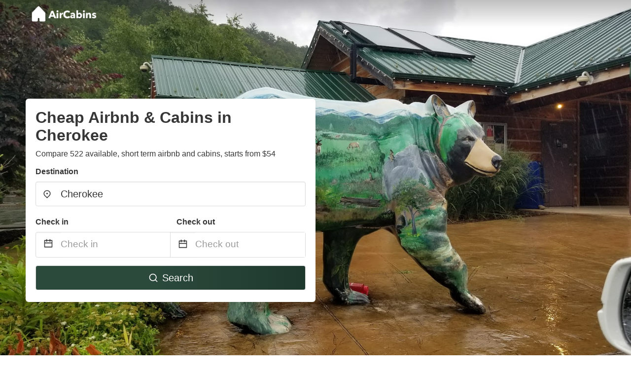

--- FILE ---
content_type: text/html
request_url: https://www.aircabins.com/cherokee-nc-cabin-rentals
body_size: 71904
content:
<!DOCTYPE html><html lang="en-US"><head><script async="" src="https://www.googletagmanager.com/gtag/js?id=G-LJSEV6J6P3"></script><script>window.dataLayer = window.dataLayer || [];
                function gtag(){dataLayer.push(arguments);}
                gtag('js', new Date());

                gtag('config', 'G-LJSEV6J6P3');</script><script src="https://maps.googleapis.com/maps/api/js?key=AIzaSyBoJnX8WHaW_k6NIJLskDsE9NZ4gX-pXbE&amp;libraries=places"></script><meta charSet="utf-8"/><meta name="viewport" content="width=device-width, initial-scale=1.0"/><title>Cherokee Airbnb &amp; Cheap Cabin Rentals from $54 | AirCabins</title><meta name="title" content="Cherokee Airbnb &amp; Cheap Cabin Rentals from $54 | AirCabins"/><meta name="description" content="From $54/night - Compare 522 cabins &amp; airbnb in Cherokee area! Find best cheap deals easily &amp; save up to 70% with AirCabins."/><link rel="canonical" href="https://www.aircabins.com/cherokee-nc-cabin-rentals"/><link rel="icon" type="image/x-icon" href="https://storage.googleapis.com/vhr-gcp-usa/vertical_logos/favicons/favicon.ico"/><link rel="icon" type="image/png" href="https://storage.googleapis.com/vhr-gcp-usa/vertical_logos/favicons/favicon-32x32.png" sizes="32x32"/><link rel="icon" type="image/png" href="https://storage.googleapis.com/vhr-gcp-usa/vertical_logos/favicons/favicon-16x16.png" sizes="16x16"/><meta property="og:title" content="Cherokee Airbnb &amp; Cheap Cabin Rentals from $54 | AirCabins"/><meta property="og:description" content="From $54/night - Compare 522 cabins &amp; airbnb in Cherokee area! Find best cheap deals easily &amp; save up to 70% with AirCabins."/><meta name="agd-partner-manual-verification"/><meta name="next-head-count" content="15"/><link rel="preload" href="/_next/static/css/09b51551a1dee98fd52f.css" as="style"/><link rel="stylesheet" href="/_next/static/css/09b51551a1dee98fd52f.css"/><link rel="preload" href="/_next/static/css/baeaa0c79a50d7adec47.css" as="style"/><link rel="stylesheet" href="/_next/static/css/baeaa0c79a50d7adec47.css"/><link rel="preload" href="/_next/static/chunks/main-d4df3cd2b38c1db3cb56.js" as="script"/><link rel="preload" href="/_next/static/chunks/webpack-3ebd2e4c5f70455fd5df.js" as="script"/><link rel="preload" href="/_next/static/chunks/framework.b253b3073c52263d0437.js" as="script"/><link rel="preload" href="/_next/static/chunks/36e48897.86997c975d91371e6ba3.js" as="script"/><link rel="preload" href="/_next/static/chunks/commons.88ae839944f595391cb8.js" as="script"/><link rel="preload" href="/_next/static/chunks/pages/_app-f5b954e96be545996281.js" as="script"/><link rel="preload" href="/_next/static/chunks/62cf2826.4db01173ba49bdcd0676.js" as="script"/><link rel="preload" href="/_next/static/chunks/a29ae703.1f4aba1e12321f56e7f1.js" as="script"/><link rel="preload" href="/_next/static/chunks/4c744e84.30dcdc950a365763ac65.js" as="script"/><link rel="preload" href="/_next/static/chunks/c8eae200.8e6749ae539e1e2c5ab1.js" as="script"/><link rel="preload" href="/_next/static/chunks/fe31f82c.1d4d7c27e449e33f54b1.js" as="script"/><link rel="preload" href="/_next/static/chunks/29107295.ae8513df729d18f6a62a.js" as="script"/><link rel="preload" href="/_next/static/chunks/pages/%5Bmc-slug%5D-05fb8bd73f9246893e1c.js" as="script"/></head><body><div id="__next"><section class="hero is-medium is-bold" style="background-image:url(https://lh3.googleusercontent.com/p/AF1QipNZUoeFi5tqyIAv3bKZMIQqY2kNP8_jNjgHu4zD=s1600-w1600);background-size:cover;background-position:center"><div class="hero-head"><nav class="navbar-gradient-background navbar"><div class="container"><div class="navbar-brand"><a class="navbar-item navbar-logo" href="/"><img src="https://storage.googleapis.com/vhr-gcp-usa/vertical_logos/aircabins-logo-white.png" alt="Logo"/></a></div></div></nav></div><div class="hero-body"><div class="container"><div class="row"><div class="columns"><div class="column is-half-desktop is-two-third-tablet is-fullwidth-mobile px-0"><div class="box search-box"><h1 class="title has-text-dark pb-0 mb-2">Cheap Airbnb &amp; Cabins in Cherokee</h1><p class="has-text-dark">Compare 522 available, short term airbnb and cabins, starts from $54</p><div class="section py-1 pt-3 px-0"><div class="row pb-2"><div class="field"><label class="label">Destination</label><div class="control has-icons-left"><div style="position:relative"><input type="text" autoComplete="off" role="combobox" aria-autocomplete="list" aria-expanded="false" placeholder="Find a cabin stay" class="input is-medium" value="Cherokee"/><div class="autocomplete-dropdown-container rounded-corner" style="position:absolute;top:110%;left:0;width:100%;z-index:999;box-shadow:0px 6px 16px rgba(0, 0, 0, 0.12)"></div></div><span class="icon is-left has-text-dark map-icon-vertical-center"><svg stroke="currentColor" fill="currentColor" stroke-width="0" viewBox="0 0 24 24" height="1em" width="1em" xmlns="http://www.w3.org/2000/svg"><g><path fill="none" d="M0 0h24v24H0z"></path><path d="M12 23.728l-6.364-6.364a9 9 0 1 1 12.728 0L12 23.728zm4.95-7.778a7 7 0 1 0-9.9 0L12 20.9l4.95-4.95zM12 13a2 2 0 1 1 0-4 2 2 0 0 1 0 4z"></path></g></svg></span></div></div></div><div class="row pb-0"><div class="columns py-0 my-0 is-mobile"><div class="column is-half pb-2"><div class="field"><label class="label">Check in</label></div></div><div class="column is-half pb-2"><div class="field"><label class="label">Check out</label></div></div></div><div class="is-hidden-tablet"></div><div class="is-hidden-mobile"></div><div class="columns py-0 my-0"><div class="column is-full py-0 my-0 mc"><div class="DateRangePicker DateRangePicker_1"><div><div class="DateRangePickerInput DateRangePickerInput_1 DateRangePickerInput__withBorder DateRangePickerInput__withBorder_2"><button class="DateRangePickerInput_calendarIcon DateRangePickerInput_calendarIcon_1" type="button" aria-label="Interact with the calendar and add the check-in date for your trip."><svg stroke="currentColor" fill="currentColor" stroke-width="0" viewBox="0 0 24 24" class="has-text-dark calendar-icon" height="1em" width="1em" xmlns="http://www.w3.org/2000/svg"><g><path fill="none" d="M0 0h24v24H0z"></path><path d="M17 3h4a1 1 0 0 1 1 1v16a1 1 0 0 1-1 1H3a1 1 0 0 1-1-1V4a1 1 0 0 1 1-1h4V1h2v2h6V1h2v2zm-2 2H9v2H7V5H4v4h16V5h-3v2h-2V5zm5 6H4v8h16v-8z"></path></g></svg></button><div class="DateInput DateInput_1"><input type="text" class="DateInput_input DateInput_input_1" aria-label="Check in" id="startDate" name="startDate" value="" placeholder="Check in" autoComplete="off" aria-describedby="DateInput__screen-reader-message-startDate"/><p class="DateInput_screenReaderMessage DateInput_screenReaderMessage_1" id="DateInput__screen-reader-message-startDate">Navigate forward to interact with the calendar and select a date. Press the question mark key to get the keyboard shortcuts for changing dates.</p></div><div class="DateRangePickerInput_arrow DateRangePickerInput_arrow_1" aria-hidden="true" role="presentation"><svg stroke="currentColor" fill="currentColor" stroke-width="0" viewBox="0 0 24 24" class="has-text-dark calendar-icon-adjustment" height="1em" width="1em" xmlns="http://www.w3.org/2000/svg"><g><path fill="none" d="M0 0h24v24H0z"></path><path d="M17 3h4a1 1 0 0 1 1 1v16a1 1 0 0 1-1 1H3a1 1 0 0 1-1-1V4a1 1 0 0 1 1-1h4V1h2v2h6V1h2v2zm-2 2H9v2H7V5H4v4h16V5h-3v2h-2V5zm5 6H4v8h16v-8z"></path></g></svg></div><div class="DateInput DateInput_1"><input type="text" class="DateInput_input DateInput_input_1" aria-label="Check out" id="endDate" name="endDate" value="" placeholder="Check out" autoComplete="off" aria-describedby="DateInput__screen-reader-message-endDate"/><p class="DateInput_screenReaderMessage DateInput_screenReaderMessage_1" id="DateInput__screen-reader-message-endDate">Navigate backward to interact with the calendar and select a date. Press the question mark key to get the keyboard shortcuts for changing dates.</p></div></div></div></div></div></div></div><div class="row mt-4"><button class="button is-medium is-fullwidth mc-search-button has-text-white"><svg stroke="currentColor" fill="currentColor" stroke-width="0" viewBox="0 0 24 24" class="mr-2" height="1em" width="1em" xmlns="http://www.w3.org/2000/svg"><g><path fill="none" d="M0 0h24v24H0z"></path><path d="M18.031 16.617l4.283 4.282-1.415 1.415-4.282-4.283A8.96 8.96 0 0 1 11 20c-4.968 0-9-4.032-9-9s4.032-9 9-9 9 4.032 9 9a8.96 8.96 0 0 1-1.969 5.617zm-2.006-.742A6.977 6.977 0 0 0 18 11c0-3.868-3.133-7-7-7-3.868 0-7 3.132-7 7 0 3.867 3.132 7 7 7a6.977 6.977 0 0 0 4.875-1.975l.15-.15z"></path></g></svg>Search</button></div></div></div></div></div></div></div></div><div class="hero-foot"><nav class="tabs is-fullwidth"><div class="container"><ul><li class="is-active mc-hero-tab-active"><a><span class="has-text-theme-color" href="#">Hot Deals</span></a></li><li><a class="mc-hero-tab" href="#map"><span class="has-text-white">Map</span></a></li><li><a class="mc-hero-tab" href="#amenities"><span class="has-text-white">Amenities</span></a></li><li><a class="mc-hero-tab" href="#price-distribution"><span class="has-text-white">Price range</span></a></li><li><a class="mc-hero-tab" href="#faqs"><span class="has-text-white">Travel Guides &amp; FAQ</span></a></li></ul></div></nav></div></section><section class="section"><div class="container"><div style="display:flex;flex-direction:row;align-items:center;justify-content:flex-start;margin-bottom:8px"><span style="padding-right:8px;color:#FFC039;font-size:18px"><svg stroke="currentColor" fill="currentColor" stroke-width="0" viewBox="0 0 320 512" height="1em" width="1em" xmlns="http://www.w3.org/2000/svg"><path d="M296 160H180.6l42.6-129.8C227.2 15 215.7 0 200 0H56C44 0 33.8 8.9 32.2 20.8l-32 240C-1.7 275.2 9.5 288 24 288h118.7L96.6 482.5c-3.6 15.2 8 29.5 23.3 29.5 8.4 0 16.4-4.4 20.8-12l176-304c9.3-15.9-2.2-36-20.7-36z"></path></svg></span><h3 class="subtitle has-text-theme-color">Save Up To 100%</h3></div><h2 class="title">Best Cheap Cabins &amp; Airbnb Deals near Cherokee</h2><div class="columns is-multiline"><div class="column is-one-quarter-widescreen is-one-third-desktop is-half-tablet"><div style="height:100%;display:flex;flex-direction:column;cursor:pointer" class="property-call-for-action-highlighter"><div class="carousel"><figure class="image has-ratio" style="position:relative"><div class="horizontalSlider___281Ls carousel__slider carousel__slider--horizontal" aria-live="polite" aria-label="slider" tabindex="0" role="listbox"><div class="carousel__slider-tray-wrapper carousel__slider-tray-wrap--horizontal"><div class="sliderTray___-vHFQ sliderAnimation___300FY carousel__slider-tray carousel__slider-tray--horizontal" style="width:400%;transform:translateX(0%) translateX(0px);flex-direction:row"><div tabindex="0" aria-selected="true" aria-label="slide" role="option" class="slide___3-Nqo slideHorizontal___1NzNV carousel__slide carousel__slide--visible" style="width:25%;padding-bottom:16.666666666666668%"><div class="slideInner___2mfX9 carousel__inner-slide"><figure class="image has-ratio is-3by2"><img class="rounded-corner image-fit image-background" src="https://images.trvl-media.com/lodging/94000000/93210000/93204000/93203922/acda1814.jpg?impolicy=fcrop&amp;w=1000&amp;h=666&amp;quality=medium" alt="Bears Den&#x27; Cabin w/ Porch ~ 5 Mi to Bryson City!" loading="lazy"/></figure></div></div><div tabindex="-1" aria-selected="false" aria-label="slide" role="option" class="slide___3-Nqo slideHorizontal___1NzNV carousel__slide carousel__slide--hidden" style="width:25%;padding-bottom:16.666666666666668%"><div class="slideInner___2mfX9 carousel__inner-slide"><figure class="image has-ratio is-3by2"><img class="rounded-corner image-fit image-background" src="https://images.trvl-media.com/lodging/94000000/93210000/93204000/93203922/55cfd5fa.jpg?impolicy=fcrop&amp;w=1000&amp;h=666&amp;quality=medium" alt="Bears Den&#x27; Cabin w/ Porch ~ 5 Mi to Bryson City!" loading="lazy"/></figure></div></div><div tabindex="-1" aria-selected="false" aria-label="slide" role="option" class="slide___3-Nqo slideHorizontal___1NzNV carousel__slide carousel__slide--hidden" style="width:25%;padding-bottom:16.666666666666668%"><div class="slideInner___2mfX9 carousel__inner-slide"><figure class="image has-ratio is-3by2"><img class="rounded-corner image-fit image-background" src="https://images.trvl-media.com/lodging/94000000/93210000/93204000/93203922/2062d889.jpg?impolicy=fcrop&amp;w=1000&amp;h=666&amp;quality=medium" alt="Bears Den&#x27; Cabin w/ Porch ~ 5 Mi to Bryson City!" loading="lazy"/></figure></div></div><div tabindex="-1" aria-selected="false" aria-label="slide" role="option" class="slide___3-Nqo slideHorizontal___1NzNV carousel__slide carousel__slide--hidden" style="width:25%;padding-bottom:16.666666666666668%"><div class="slideInner___2mfX9 carousel__inner-slide"><figure class="image has-ratio is-3by2"><img class="rounded-corner image-fit image-background" src="https://images.trvl-media.com/lodging/94000000/93210000/93204000/93203922/5ece7196.jpg?impolicy=fcrop&amp;w=1000&amp;h=666&amp;quality=medium" alt="Bears Den&#x27; Cabin w/ Porch ~ 5 Mi to Bryson City!" loading="lazy"/></figure></div></div></div></div></div><button type="button" aria-label="previous" class="buttonBack___1mlaL carousel__back-button" disabled="" style="height:28px;width:28px;position:absolute;top:50%;left:4px;transform:translateY(-50%);background-color:white;opacity:0.8;border:white;border-radius:50%"><div style="width:100%;height:100%;display:flex;flex-direction:column;align-items:center;justify-content:center"><svg stroke="currentColor" fill="currentColor" stroke-width="0" viewBox="0 0 320 512" style="color:black;font-size:16px" height="1em" width="1em" xmlns="http://www.w3.org/2000/svg"><path d="M34.52 239.03L228.87 44.69c9.37-9.37 24.57-9.37 33.94 0l22.67 22.67c9.36 9.36 9.37 24.52.04 33.9L131.49 256l154.02 154.75c9.34 9.38 9.32 24.54-.04 33.9l-22.67 22.67c-9.37 9.37-24.57 9.37-33.94 0L34.52 272.97c-9.37-9.37-9.37-24.57 0-33.94z"></path></svg></div></button><button type="button" aria-label="next" class="buttonNext___2mOCa carousel__next-button" style="height:28px;width:28px;position:absolute;top:50%;right:4px;transform:translateY(-50%);background-color:white;opacity:0.8;border:white;border-radius:50%"><div style="width:100%;height:100%;display:flex;flex-direction:column;align-items:center;justify-content:center"><svg stroke="currentColor" fill="currentColor" stroke-width="0" viewBox="0 0 320 512" style="color:black;font-size:16px" height="1em" width="1em" xmlns="http://www.w3.org/2000/svg"><path d="M285.476 272.971L91.132 467.314c-9.373 9.373-24.569 9.373-33.941 0l-22.667-22.667c-9.357-9.357-9.375-24.522-.04-33.901L188.505 256 34.484 101.255c-9.335-9.379-9.317-24.544.04-33.901l22.667-22.667c9.373-9.373 24.569-9.373 33.941 0L285.475 239.03c9.373 9.372 9.373 24.568.001 33.941z"></path></svg></div></button><div style="position:absolute;bottom:4px;left:4px;border-radius:4px;background-color:rgba(255, 255, 255, 0.85);padding:4px 8px;display:flex;flex-direction:row;align-items:center;justify-content:center;font-size:14px" class="has-text-dark is-hidden"><svg stroke="currentColor" fill="currentColor" stroke-width="0" viewBox="0 0 320 512" class="mr-1" height="1em" width="1em" xmlns="http://www.w3.org/2000/svg"><path d="M296 160H180.6l42.6-129.8C227.2 15 215.7 0 200 0H56C44 0 33.8 8.9 32.2 20.8l-32 240C-1.7 275.2 9.5 288 24 288h118.7L96.6 482.5c-3.6 15.2 8 29.5 23.3 29.5 8.4 0 16.4-4.4 20.8-12l176-304c9.3-15.9-2.2-36-20.7-36z"></path></svg></div></figure></div><div style="padding-top:8px;flex:1;display:flex;flex-direction:column;justify-content:space-between"><div><span style="font-size:14px;line-height:16pt;vertical-align:center;margin-bottom:4px" class="has-text-dark mr-1"><svg stroke="currentColor" fill="currentColor" stroke-width="0" viewBox="0 0 576 512" style="color:rgba(255, 55, 91, 1);position:relative;top:1px;margin-right:4px" height="1em" width="1em" xmlns="http://www.w3.org/2000/svg"><path d="M259.3 17.8L194 150.2 47.9 171.5c-26.2 3.8-36.7 36.1-17.7 54.6l105.7 103-25 145.5c-4.5 26.3 23.2 46 46.4 33.7L288 439.6l130.7 68.7c23.2 12.2 50.9-7.4 46.4-33.7l-25-145.5 105.7-103c19-18.5 8.5-50.8-17.7-54.6L382 150.2 316.7 17.8c-11.7-23.6-45.6-23.9-57.4 0z"></path></svg>8.0<!-- --> (<!-- -->1<!-- --> <!-- -->review<!-- -->)</span><div style="font-size:16px" class="has-text-dark">Bears Den&#x27; Cabin w/ Porch ~ 5 Mi to Bryson City!</div><div style="font-size:14px;line-height:16pt" class="has-text-grey">Cottage · 2 Guests · 1 Bedroom</div></div><div style="margin-top:4px;font-size:16px;display:flex;flex-direction:row;align-items:flex-end;justify-content:space-between" class="has-text-dark"><div><div></div><div><b>$115</b> <!-- -->/night</div></div><img src="https://storage.googleapis.com/vhr-gcp-usa/logos/expedia-logo.png" style="height:16px;max-width:72px;object-fit:contain"/></div></div><div style="margin-top:8px;margin-bottom:8px" class="property-call-for-action-button">View deal</div></div></div><div class="column is-one-quarter-widescreen is-one-third-desktop is-half-tablet"><div style="height:100%;display:flex;flex-direction:column;cursor:pointer" class="property-call-for-action-highlighter"><div class="carousel"><figure class="image has-ratio" style="position:relative"><div class="horizontalSlider___281Ls carousel__slider carousel__slider--horizontal" aria-live="polite" aria-label="slider" tabindex="0" role="listbox"><div class="carousel__slider-tray-wrapper carousel__slider-tray-wrap--horizontal"><div class="sliderTray___-vHFQ sliderAnimation___300FY carousel__slider-tray carousel__slider-tray--horizontal" style="width:400%;transform:translateX(0%) translateX(0px);flex-direction:row"><div tabindex="0" aria-selected="true" aria-label="slide" role="option" class="slide___3-Nqo slideHorizontal___1NzNV carousel__slide carousel__slide--visible" style="width:25%;padding-bottom:16.666666666666668%"><div class="slideInner___2mfX9 carousel__inner-slide"><figure class="image has-ratio is-3by2"><img class="rounded-corner image-fit image-background" src="https://images.trvl-media.com/lodging/77000000/76260000/76250700/76250627/4b7153b0.jpg?impolicy=fcrop&amp;w=1000&amp;h=666&amp;quality=medium" alt="SPECIAL *Sept. 13th- Oct. 4th 20% off* -10 minutes to Cherokee." loading="lazy"/></figure></div></div><div tabindex="-1" aria-selected="false" aria-label="slide" role="option" class="slide___3-Nqo slideHorizontal___1NzNV carousel__slide carousel__slide--hidden" style="width:25%;padding-bottom:16.666666666666668%"><div class="slideInner___2mfX9 carousel__inner-slide"><figure class="image has-ratio is-3by2"><img class="rounded-corner image-fit image-background" src="https://images.trvl-media.com/lodging/77000000/76260000/76250700/76250627/2bc08a40.jpg?impolicy=fcrop&amp;w=1000&amp;h=666&amp;quality=medium" alt="SPECIAL *Sept. 13th- Oct. 4th 20% off* -10 minutes to Cherokee." loading="lazy"/></figure></div></div><div tabindex="-1" aria-selected="false" aria-label="slide" role="option" class="slide___3-Nqo slideHorizontal___1NzNV carousel__slide carousel__slide--hidden" style="width:25%;padding-bottom:16.666666666666668%"><div class="slideInner___2mfX9 carousel__inner-slide"><figure class="image has-ratio is-3by2"><img class="rounded-corner image-fit image-background" src="https://images.trvl-media.com/lodging/77000000/76260000/76250700/76250627/4149e82c.jpg?impolicy=fcrop&amp;w=1000&amp;h=666&amp;quality=medium" alt="SPECIAL *Sept. 13th- Oct. 4th 20% off* -10 minutes to Cherokee." loading="lazy"/></figure></div></div><div tabindex="-1" aria-selected="false" aria-label="slide" role="option" class="slide___3-Nqo slideHorizontal___1NzNV carousel__slide carousel__slide--hidden" style="width:25%;padding-bottom:16.666666666666668%"><div class="slideInner___2mfX9 carousel__inner-slide"><figure class="image has-ratio is-3by2"><img class="rounded-corner image-fit image-background" src="https://images.trvl-media.com/lodging/77000000/76260000/76250700/76250627/0972a465.jpg?impolicy=fcrop&amp;w=1000&amp;h=666&amp;quality=medium" alt="SPECIAL *Sept. 13th- Oct. 4th 20% off* -10 minutes to Cherokee." loading="lazy"/></figure></div></div></div></div></div><button type="button" aria-label="previous" class="buttonBack___1mlaL carousel__back-button" disabled="" style="height:28px;width:28px;position:absolute;top:50%;left:4px;transform:translateY(-50%);background-color:white;opacity:0.8;border:white;border-radius:50%"><div style="width:100%;height:100%;display:flex;flex-direction:column;align-items:center;justify-content:center"><svg stroke="currentColor" fill="currentColor" stroke-width="0" viewBox="0 0 320 512" style="color:black;font-size:16px" height="1em" width="1em" xmlns="http://www.w3.org/2000/svg"><path d="M34.52 239.03L228.87 44.69c9.37-9.37 24.57-9.37 33.94 0l22.67 22.67c9.36 9.36 9.37 24.52.04 33.9L131.49 256l154.02 154.75c9.34 9.38 9.32 24.54-.04 33.9l-22.67 22.67c-9.37 9.37-24.57 9.37-33.94 0L34.52 272.97c-9.37-9.37-9.37-24.57 0-33.94z"></path></svg></div></button><button type="button" aria-label="next" class="buttonNext___2mOCa carousel__next-button" style="height:28px;width:28px;position:absolute;top:50%;right:4px;transform:translateY(-50%);background-color:white;opacity:0.8;border:white;border-radius:50%"><div style="width:100%;height:100%;display:flex;flex-direction:column;align-items:center;justify-content:center"><svg stroke="currentColor" fill="currentColor" stroke-width="0" viewBox="0 0 320 512" style="color:black;font-size:16px" height="1em" width="1em" xmlns="http://www.w3.org/2000/svg"><path d="M285.476 272.971L91.132 467.314c-9.373 9.373-24.569 9.373-33.941 0l-22.667-22.667c-9.357-9.357-9.375-24.522-.04-33.901L188.505 256 34.484 101.255c-9.335-9.379-9.317-24.544.04-33.901l22.667-22.667c9.373-9.373 24.569-9.373 33.941 0L285.475 239.03c9.373 9.372 9.373 24.568.001 33.941z"></path></svg></div></button><div style="position:absolute;bottom:4px;left:4px;border-radius:4px;background-color:rgba(255, 255, 255, 0.85);padding:4px 8px;display:flex;flex-direction:row;align-items:center;justify-content:center;font-size:14px" class="has-text-dark is-hidden"><svg stroke="currentColor" fill="currentColor" stroke-width="0" viewBox="0 0 320 512" class="mr-1" height="1em" width="1em" xmlns="http://www.w3.org/2000/svg"><path d="M296 160H180.6l42.6-129.8C227.2 15 215.7 0 200 0H56C44 0 33.8 8.9 32.2 20.8l-32 240C-1.7 275.2 9.5 288 24 288h118.7L96.6 482.5c-3.6 15.2 8 29.5 23.3 29.5 8.4 0 16.4-4.4 20.8-12l176-304c9.3-15.9-2.2-36-20.7-36z"></path></svg></div></figure></div><div style="padding-top:8px;flex:1;display:flex;flex-direction:column;justify-content:space-between"><div><span style="font-size:14px;line-height:16pt;vertical-align:center;margin-bottom:4px" class="has-text-dark mr-1"><svg stroke="currentColor" fill="currentColor" stroke-width="0" viewBox="0 0 576 512" style="color:rgba(255, 55, 91, 1);position:relative;top:1px;margin-right:4px" height="1em" width="1em" xmlns="http://www.w3.org/2000/svg"><path d="M259.3 17.8L194 150.2 47.9 171.5c-26.2 3.8-36.7 36.1-17.7 54.6l105.7 103-25 145.5c-4.5 26.3 23.2 46 46.4 33.7L288 439.6l130.7 68.7c23.2 12.2 50.9-7.4 46.4-33.7l-25-145.5 105.7-103c19-18.5 8.5-50.8-17.7-54.6L382 150.2 316.7 17.8c-11.7-23.6-45.6-23.9-57.4 0z"></path></svg>8.4<!-- --> (<!-- -->9<!-- --> <!-- -->reviews<!-- -->)</span><div style="font-size:16px" class="has-text-dark">SPECIAL *Sept. 13th- Oct. 4th 20% off* -10 minutes to Cherokee.</div><div style="font-size:14px;line-height:16pt" class="has-text-grey">Cabin · 2 Guests · 1 Bedroom</div></div><div style="margin-top:4px;font-size:16px;display:flex;flex-direction:row;align-items:flex-end;justify-content:space-between" class="has-text-dark"><div><div></div><div><b>$115</b> <!-- -->/night<span class="has-text-dark is-size-6">*</span></div></div><img src="https://firebasestorage.googleapis.com/v0/b/vacationhomerents-stage.appspot.com/o/vrbo_logo.png?alt=media&amp;token=3478aed1-e93a-4d35-be72-86c673afe30e" style="height:16px;max-width:72px;object-fit:contain"/></div></div><div style="margin-top:8px;margin-bottom:8px" class="property-call-for-action-button">View deal</div></div></div><div class="column is-one-quarter-widescreen is-one-third-desktop is-half-tablet"><div style="height:100%;display:flex;flex-direction:column;cursor:pointer" class="property-call-for-action-highlighter"><div class="carousel"><figure class="image has-ratio" style="position:relative"><div class="horizontalSlider___281Ls carousel__slider carousel__slider--horizontal" aria-live="polite" aria-label="slider" tabindex="0" role="listbox"><div class="carousel__slider-tray-wrapper carousel__slider-tray-wrap--horizontal"><div class="sliderTray___-vHFQ sliderAnimation___300FY carousel__slider-tray carousel__slider-tray--horizontal" style="width:400%;transform:translateX(0%) translateX(0px);flex-direction:row"><div tabindex="0" aria-selected="true" aria-label="slide" role="option" class="slide___3-Nqo slideHorizontal___1NzNV carousel__slide carousel__slide--visible" style="width:25%;padding-bottom:16.666666666666668%"><div class="slideInner___2mfX9 carousel__inner-slide"><figure class="image has-ratio is-3by2"><img class="rounded-corner image-fit image-background" src="https://images.trvl-media.com/lodging/94000000/93600000/93594700/93594639/76232f9a.jpg?impolicy=fcrop&amp;w=1000&amp;h=666&amp;quality=medium" alt="Tranquil Creekside Cottage w/ Deck &amp; Lanai" loading="lazy"/></figure></div></div><div tabindex="-1" aria-selected="false" aria-label="slide" role="option" class="slide___3-Nqo slideHorizontal___1NzNV carousel__slide carousel__slide--hidden" style="width:25%;padding-bottom:16.666666666666668%"><div class="slideInner___2mfX9 carousel__inner-slide"><figure class="image has-ratio is-3by2"><img class="rounded-corner image-fit image-background" src="https://images.trvl-media.com/lodging/94000000/93600000/93594700/93594639/dc9bd9a9.jpg?impolicy=fcrop&amp;w=1000&amp;h=666&amp;quality=medium" alt="Tranquil Creekside Cottage w/ Deck &amp; Lanai" loading="lazy"/></figure></div></div><div tabindex="-1" aria-selected="false" aria-label="slide" role="option" class="slide___3-Nqo slideHorizontal___1NzNV carousel__slide carousel__slide--hidden" style="width:25%;padding-bottom:16.666666666666668%"><div class="slideInner___2mfX9 carousel__inner-slide"><figure class="image has-ratio is-3by2"><img class="rounded-corner image-fit image-background" src="https://images.trvl-media.com/lodging/94000000/93600000/93594700/93594639/0c06bdf2.jpg?impolicy=fcrop&amp;w=1000&amp;h=666&amp;quality=medium" alt="Tranquil Creekside Cottage w/ Deck &amp; Lanai" loading="lazy"/></figure></div></div><div tabindex="-1" aria-selected="false" aria-label="slide" role="option" class="slide___3-Nqo slideHorizontal___1NzNV carousel__slide carousel__slide--hidden" style="width:25%;padding-bottom:16.666666666666668%"><div class="slideInner___2mfX9 carousel__inner-slide"><figure class="image has-ratio is-3by2"><img class="rounded-corner image-fit image-background" src="https://images.trvl-media.com/lodging/94000000/93600000/93594700/93594639/0f077213.jpg?impolicy=fcrop&amp;w=1000&amp;h=666&amp;quality=medium" alt="Tranquil Creekside Cottage w/ Deck &amp; Lanai" loading="lazy"/></figure></div></div></div></div></div><button type="button" aria-label="previous" class="buttonBack___1mlaL carousel__back-button" disabled="" style="height:28px;width:28px;position:absolute;top:50%;left:4px;transform:translateY(-50%);background-color:white;opacity:0.8;border:white;border-radius:50%"><div style="width:100%;height:100%;display:flex;flex-direction:column;align-items:center;justify-content:center"><svg stroke="currentColor" fill="currentColor" stroke-width="0" viewBox="0 0 320 512" style="color:black;font-size:16px" height="1em" width="1em" xmlns="http://www.w3.org/2000/svg"><path d="M34.52 239.03L228.87 44.69c9.37-9.37 24.57-9.37 33.94 0l22.67 22.67c9.36 9.36 9.37 24.52.04 33.9L131.49 256l154.02 154.75c9.34 9.38 9.32 24.54-.04 33.9l-22.67 22.67c-9.37 9.37-24.57 9.37-33.94 0L34.52 272.97c-9.37-9.37-9.37-24.57 0-33.94z"></path></svg></div></button><button type="button" aria-label="next" class="buttonNext___2mOCa carousel__next-button" style="height:28px;width:28px;position:absolute;top:50%;right:4px;transform:translateY(-50%);background-color:white;opacity:0.8;border:white;border-radius:50%"><div style="width:100%;height:100%;display:flex;flex-direction:column;align-items:center;justify-content:center"><svg stroke="currentColor" fill="currentColor" stroke-width="0" viewBox="0 0 320 512" style="color:black;font-size:16px" height="1em" width="1em" xmlns="http://www.w3.org/2000/svg"><path d="M285.476 272.971L91.132 467.314c-9.373 9.373-24.569 9.373-33.941 0l-22.667-22.667c-9.357-9.357-9.375-24.522-.04-33.901L188.505 256 34.484 101.255c-9.335-9.379-9.317-24.544.04-33.901l22.667-22.667c9.373-9.373 24.569-9.373 33.941 0L285.475 239.03c9.373 9.372 9.373 24.568.001 33.941z"></path></svg></div></button><div style="position:absolute;bottom:4px;left:4px;border-radius:4px;background-color:rgba(255, 255, 255, 0.85);padding:4px 8px;display:flex;flex-direction:row;align-items:center;justify-content:center;font-size:14px" class="has-text-dark is-hidden"><svg stroke="currentColor" fill="currentColor" stroke-width="0" viewBox="0 0 320 512" class="mr-1" height="1em" width="1em" xmlns="http://www.w3.org/2000/svg"><path d="M296 160H180.6l42.6-129.8C227.2 15 215.7 0 200 0H56C44 0 33.8 8.9 32.2 20.8l-32 240C-1.7 275.2 9.5 288 24 288h118.7L96.6 482.5c-3.6 15.2 8 29.5 23.3 29.5 8.4 0 16.4-4.4 20.8-12l176-304c9.3-15.9-2.2-36-20.7-36z"></path></svg></div></figure></div><div style="padding-top:8px;flex:1;display:flex;flex-direction:column;justify-content:space-between"><div><div style="font-size:16px" class="has-text-dark">Tranquil Creekside Cottage w/ Deck &amp; Lanai</div><div style="font-size:14px;line-height:16pt" class="has-text-grey">Cottage · 2 Guests · 1 Bedroom</div></div><div style="margin-top:4px;font-size:16px;display:flex;flex-direction:row;align-items:flex-end;justify-content:space-between" class="has-text-dark"><div><div></div><div><b>$101</b> <!-- -->/night</div></div><img src="https://storage.googleapis.com/vhr-gcp-usa/logos/expedia-logo.png" style="height:16px;max-width:72px;object-fit:contain"/></div></div><div style="margin-top:8px;margin-bottom:8px" class="property-call-for-action-button">View deal</div></div></div><div class="column is-one-quarter-widescreen is-one-third-desktop is-half-tablet"><div style="height:100%;display:flex;flex-direction:column;cursor:pointer" class="property-call-for-action-highlighter"><div class="carousel"><figure class="image has-ratio" style="position:relative"><div class="horizontalSlider___281Ls carousel__slider carousel__slider--horizontal" aria-live="polite" aria-label="slider" tabindex="0" role="listbox"><div class="carousel__slider-tray-wrapper carousel__slider-tray-wrap--horizontal"><div class="sliderTray___-vHFQ sliderAnimation___300FY carousel__slider-tray carousel__slider-tray--horizontal" style="width:400%;transform:translateX(0%) translateX(0px);flex-direction:row"><div tabindex="0" aria-selected="true" aria-label="slide" role="option" class="slide___3-Nqo slideHorizontal___1NzNV carousel__slide carousel__slide--visible" style="width:25%;padding-bottom:16.666666666666668%"><div class="slideInner___2mfX9 carousel__inner-slide"><figure class="image has-ratio is-3by2"><img class="rounded-corner image-fit image-background" src="https://images.trvl-media.com/lodging/68000000/67250000/67247100/67247093/827e1a99.jpg?impolicy=fcrop&amp;w=1000&amp;h=666&amp;quality=medium" alt="Cozy Cabin with Hot Tub; 5 miles to Harrahs Casino" loading="lazy"/></figure></div></div><div tabindex="-1" aria-selected="false" aria-label="slide" role="option" class="slide___3-Nqo slideHorizontal___1NzNV carousel__slide carousel__slide--hidden" style="width:25%;padding-bottom:16.666666666666668%"><div class="slideInner___2mfX9 carousel__inner-slide"><figure class="image has-ratio is-3by2"><img class="rounded-corner image-fit image-background" src="https://images.trvl-media.com/lodging/68000000/67250000/67247100/67247093/174d4a0b.jpg?impolicy=fcrop&amp;w=1000&amp;h=666&amp;quality=medium" alt="Cozy Cabin with Hot Tub; 5 miles to Harrahs Casino" loading="lazy"/></figure></div></div><div tabindex="-1" aria-selected="false" aria-label="slide" role="option" class="slide___3-Nqo slideHorizontal___1NzNV carousel__slide carousel__slide--hidden" style="width:25%;padding-bottom:16.666666666666668%"><div class="slideInner___2mfX9 carousel__inner-slide"><figure class="image has-ratio is-3by2"><img class="rounded-corner image-fit image-background" src="https://images.trvl-media.com/lodging/68000000/67250000/67247100/67247093/c9b6f268.jpg?impolicy=fcrop&amp;w=1000&amp;h=666&amp;quality=medium" alt="Cozy Cabin with Hot Tub; 5 miles to Harrahs Casino" loading="lazy"/></figure></div></div><div tabindex="-1" aria-selected="false" aria-label="slide" role="option" class="slide___3-Nqo slideHorizontal___1NzNV carousel__slide carousel__slide--hidden" style="width:25%;padding-bottom:16.666666666666668%"><div class="slideInner___2mfX9 carousel__inner-slide"><figure class="image has-ratio is-3by2"><img class="rounded-corner image-fit image-background" src="https://images.trvl-media.com/lodging/68000000/67250000/67247100/67247093/751f53ed.jpg?impolicy=fcrop&amp;w=1000&amp;h=666&amp;quality=medium" alt="Cozy Cabin with Hot Tub; 5 miles to Harrahs Casino" loading="lazy"/></figure></div></div></div></div></div><button type="button" aria-label="previous" class="buttonBack___1mlaL carousel__back-button" disabled="" style="height:28px;width:28px;position:absolute;top:50%;left:4px;transform:translateY(-50%);background-color:white;opacity:0.8;border:white;border-radius:50%"><div style="width:100%;height:100%;display:flex;flex-direction:column;align-items:center;justify-content:center"><svg stroke="currentColor" fill="currentColor" stroke-width="0" viewBox="0 0 320 512" style="color:black;font-size:16px" height="1em" width="1em" xmlns="http://www.w3.org/2000/svg"><path d="M34.52 239.03L228.87 44.69c9.37-9.37 24.57-9.37 33.94 0l22.67 22.67c9.36 9.36 9.37 24.52.04 33.9L131.49 256l154.02 154.75c9.34 9.38 9.32 24.54-.04 33.9l-22.67 22.67c-9.37 9.37-24.57 9.37-33.94 0L34.52 272.97c-9.37-9.37-9.37-24.57 0-33.94z"></path></svg></div></button><button type="button" aria-label="next" class="buttonNext___2mOCa carousel__next-button" style="height:28px;width:28px;position:absolute;top:50%;right:4px;transform:translateY(-50%);background-color:white;opacity:0.8;border:white;border-radius:50%"><div style="width:100%;height:100%;display:flex;flex-direction:column;align-items:center;justify-content:center"><svg stroke="currentColor" fill="currentColor" stroke-width="0" viewBox="0 0 320 512" style="color:black;font-size:16px" height="1em" width="1em" xmlns="http://www.w3.org/2000/svg"><path d="M285.476 272.971L91.132 467.314c-9.373 9.373-24.569 9.373-33.941 0l-22.667-22.667c-9.357-9.357-9.375-24.522-.04-33.901L188.505 256 34.484 101.255c-9.335-9.379-9.317-24.544.04-33.901l22.667-22.667c9.373-9.373 24.569-9.373 33.941 0L285.475 239.03c9.373 9.372 9.373 24.568.001 33.941z"></path></svg></div></button><div style="position:absolute;bottom:4px;left:4px;border-radius:4px;background-color:rgba(255, 255, 255, 0.85);padding:4px 8px;display:flex;flex-direction:row;align-items:center;justify-content:center;font-size:14px" class="has-text-dark is-hidden"><svg stroke="currentColor" fill="currentColor" stroke-width="0" viewBox="0 0 320 512" class="mr-1" height="1em" width="1em" xmlns="http://www.w3.org/2000/svg"><path d="M296 160H180.6l42.6-129.8C227.2 15 215.7 0 200 0H56C44 0 33.8 8.9 32.2 20.8l-32 240C-1.7 275.2 9.5 288 24 288h118.7L96.6 482.5c-3.6 15.2 8 29.5 23.3 29.5 8.4 0 16.4-4.4 20.8-12l176-304c9.3-15.9-2.2-36-20.7-36z"></path></svg></div></figure></div><div style="padding-top:8px;flex:1;display:flex;flex-direction:column;justify-content:space-between"><div><span style="font-size:14px;line-height:16pt;vertical-align:center;margin-bottom:4px" class="has-text-dark mr-1"><svg stroke="currentColor" fill="currentColor" stroke-width="0" viewBox="0 0 576 512" style="color:rgba(255, 55, 91, 1);position:relative;top:1px;margin-right:4px" height="1em" width="1em" xmlns="http://www.w3.org/2000/svg"><path d="M259.3 17.8L194 150.2 47.9 171.5c-26.2 3.8-36.7 36.1-17.7 54.6l105.7 103-25 145.5c-4.5 26.3 23.2 46 46.4 33.7L288 439.6l130.7 68.7c23.2 12.2 50.9-7.4 46.4-33.7l-25-145.5 105.7-103c19-18.5 8.5-50.8-17.7-54.6L382 150.2 316.7 17.8c-11.7-23.6-45.6-23.9-57.4 0z"></path></svg>9.8<!-- --> (<!-- -->38<!-- --> <!-- -->reviews<!-- -->)</span><div style="font-size:16px" class="has-text-dark">Cozy Cabin with Hot Tub; 5 miles to Harrahs Casino</div><div style="font-size:14px;line-height:16pt" class="has-text-grey">Cabin · 2 Guests · 1 Bedroom</div></div><div style="margin-top:4px;font-size:16px;display:flex;flex-direction:row;align-items:flex-end;justify-content:space-between" class="has-text-dark"><div><div></div><div><b>$140</b> <!-- -->/night<span class="has-text-dark is-size-6">*</span></div></div><img src="https://firebasestorage.googleapis.com/v0/b/vacationhomerents-stage.appspot.com/o/vrbo_logo.png?alt=media&amp;token=3478aed1-e93a-4d35-be72-86c673afe30e" style="height:16px;max-width:72px;object-fit:contain"/></div></div><div style="margin-top:8px;margin-bottom:8px" class="property-call-for-action-button">View deal</div></div></div><div class="column is-one-quarter-widescreen is-one-third-desktop is-half-tablet"><div style="height:100%;display:flex;flex-direction:column;cursor:pointer" class="property-call-for-action-highlighter"><div class="carousel"><figure class="image has-ratio" style="position:relative"><div class="horizontalSlider___281Ls carousel__slider carousel__slider--horizontal" aria-live="polite" aria-label="slider" tabindex="0" role="listbox"><div class="carousel__slider-tray-wrapper carousel__slider-tray-wrap--horizontal"><div class="sliderTray___-vHFQ sliderAnimation___300FY carousel__slider-tray carousel__slider-tray--horizontal" style="width:400%;transform:translateX(0%) translateX(0px);flex-direction:row"><div tabindex="0" aria-selected="true" aria-label="slide" role="option" class="slide___3-Nqo slideHorizontal___1NzNV carousel__slide carousel__slide--visible" style="width:25%;padding-bottom:16.666666666666668%"><div class="slideInner___2mfX9 carousel__inner-slide"><figure class="image has-ratio is-3by2"><img class="rounded-corner image-fit image-background" src="https://images.trvl-media.com/lodging/93000000/92740000/92737200/92737148/958ac7fc.jpg?impolicy=fcrop&amp;w=1000&amp;h=666&amp;quality=medium" alt="The Bird&#x27;s Nest Creekside Cabin" loading="lazy"/></figure></div></div><div tabindex="-1" aria-selected="false" aria-label="slide" role="option" class="slide___3-Nqo slideHorizontal___1NzNV carousel__slide carousel__slide--hidden" style="width:25%;padding-bottom:16.666666666666668%"><div class="slideInner___2mfX9 carousel__inner-slide"><figure class="image has-ratio is-3by2"><img class="rounded-corner image-fit image-background" src="https://images.trvl-media.com/lodging/93000000/92740000/92737200/92737148/86718bcb.jpg?impolicy=fcrop&amp;w=1000&amp;h=666&amp;quality=medium" alt="The Bird&#x27;s Nest Creekside Cabin" loading="lazy"/></figure></div></div><div tabindex="-1" aria-selected="false" aria-label="slide" role="option" class="slide___3-Nqo slideHorizontal___1NzNV carousel__slide carousel__slide--hidden" style="width:25%;padding-bottom:16.666666666666668%"><div class="slideInner___2mfX9 carousel__inner-slide"><figure class="image has-ratio is-3by2"><img class="rounded-corner image-fit image-background" src="https://images.trvl-media.com/lodging/93000000/92740000/92737200/92737148/e05a2206.jpg?impolicy=fcrop&amp;w=1000&amp;h=666&amp;quality=medium" alt="The Bird&#x27;s Nest Creekside Cabin" loading="lazy"/></figure></div></div><div tabindex="-1" aria-selected="false" aria-label="slide" role="option" class="slide___3-Nqo slideHorizontal___1NzNV carousel__slide carousel__slide--hidden" style="width:25%;padding-bottom:16.666666666666668%"><div class="slideInner___2mfX9 carousel__inner-slide"><figure class="image has-ratio is-3by2"><img class="rounded-corner image-fit image-background" src="https://images.trvl-media.com/lodging/93000000/92740000/92737200/92737148/222e918c.jpg?impolicy=fcrop&amp;w=1000&amp;h=666&amp;quality=medium" alt="The Bird&#x27;s Nest Creekside Cabin" loading="lazy"/></figure></div></div></div></div></div><button type="button" aria-label="previous" class="buttonBack___1mlaL carousel__back-button" disabled="" style="height:28px;width:28px;position:absolute;top:50%;left:4px;transform:translateY(-50%);background-color:white;opacity:0.8;border:white;border-radius:50%"><div style="width:100%;height:100%;display:flex;flex-direction:column;align-items:center;justify-content:center"><svg stroke="currentColor" fill="currentColor" stroke-width="0" viewBox="0 0 320 512" style="color:black;font-size:16px" height="1em" width="1em" xmlns="http://www.w3.org/2000/svg"><path d="M34.52 239.03L228.87 44.69c9.37-9.37 24.57-9.37 33.94 0l22.67 22.67c9.36 9.36 9.37 24.52.04 33.9L131.49 256l154.02 154.75c9.34 9.38 9.32 24.54-.04 33.9l-22.67 22.67c-9.37 9.37-24.57 9.37-33.94 0L34.52 272.97c-9.37-9.37-9.37-24.57 0-33.94z"></path></svg></div></button><button type="button" aria-label="next" class="buttonNext___2mOCa carousel__next-button" style="height:28px;width:28px;position:absolute;top:50%;right:4px;transform:translateY(-50%);background-color:white;opacity:0.8;border:white;border-radius:50%"><div style="width:100%;height:100%;display:flex;flex-direction:column;align-items:center;justify-content:center"><svg stroke="currentColor" fill="currentColor" stroke-width="0" viewBox="0 0 320 512" style="color:black;font-size:16px" height="1em" width="1em" xmlns="http://www.w3.org/2000/svg"><path d="M285.476 272.971L91.132 467.314c-9.373 9.373-24.569 9.373-33.941 0l-22.667-22.667c-9.357-9.357-9.375-24.522-.04-33.901L188.505 256 34.484 101.255c-9.335-9.379-9.317-24.544.04-33.901l22.667-22.667c9.373-9.373 24.569-9.373 33.941 0L285.475 239.03c9.373 9.372 9.373 24.568.001 33.941z"></path></svg></div></button><div style="position:absolute;bottom:4px;left:4px;border-radius:4px;background-color:rgba(255, 255, 255, 0.85);padding:4px 8px;display:flex;flex-direction:row;align-items:center;justify-content:center;font-size:14px" class="has-text-dark is-hidden"><svg stroke="currentColor" fill="currentColor" stroke-width="0" viewBox="0 0 320 512" class="mr-1" height="1em" width="1em" xmlns="http://www.w3.org/2000/svg"><path d="M296 160H180.6l42.6-129.8C227.2 15 215.7 0 200 0H56C44 0 33.8 8.9 32.2 20.8l-32 240C-1.7 275.2 9.5 288 24 288h118.7L96.6 482.5c-3.6 15.2 8 29.5 23.3 29.5 8.4 0 16.4-4.4 20.8-12l176-304c9.3-15.9-2.2-36-20.7-36z"></path></svg></div></figure></div><div style="padding-top:8px;flex:1;display:flex;flex-direction:column;justify-content:space-between"><div><span style="font-size:14px;line-height:16pt;vertical-align:center;margin-bottom:4px" class="has-text-dark mr-1"><svg stroke="currentColor" fill="currentColor" stroke-width="0" viewBox="0 0 576 512" style="color:rgba(255, 55, 91, 1);position:relative;top:1px;margin-right:4px" height="1em" width="1em" xmlns="http://www.w3.org/2000/svg"><path d="M259.3 17.8L194 150.2 47.9 171.5c-26.2 3.8-36.7 36.1-17.7 54.6l105.7 103-25 145.5c-4.5 26.3 23.2 46 46.4 33.7L288 439.6l130.7 68.7c23.2 12.2 50.9-7.4 46.4-33.7l-25-145.5 105.7-103c19-18.5 8.5-50.8-17.7-54.6L382 150.2 316.7 17.8c-11.7-23.6-45.6-23.9-57.4 0z"></path></svg>8.6<!-- --> (<!-- -->3<!-- --> <!-- -->reviews<!-- -->)</span><div style="font-size:16px" class="has-text-dark">The Bird&#x27;s Nest Creekside Cabin</div><div style="font-size:14px;line-height:16pt" class="has-text-grey">Cabin · 2 Guests · 1 Bedroom</div></div><div style="margin-top:4px;font-size:16px;display:flex;flex-direction:row;align-items:flex-end;justify-content:space-between" class="has-text-dark"><div><div></div><div><b>$100</b> <!-- -->/night<span class="has-text-dark is-size-6">*</span></div></div><img src="https://firebasestorage.googleapis.com/v0/b/vacationhomerents-stage.appspot.com/o/vrbo_logo.png?alt=media&amp;token=3478aed1-e93a-4d35-be72-86c673afe30e" style="height:16px;max-width:72px;object-fit:contain"/></div></div><div style="margin-top:8px;margin-bottom:8px" class="property-call-for-action-button">View deal</div></div></div><div class="column is-one-quarter-widescreen is-one-third-desktop is-half-tablet"><div style="height:100%;display:flex;flex-direction:column;cursor:pointer" class="property-call-for-action-highlighter"><div class="carousel"><figure class="image has-ratio" style="position:relative"><div class="horizontalSlider___281Ls carousel__slider carousel__slider--horizontal" aria-live="polite" aria-label="slider" tabindex="0" role="listbox"><div class="carousel__slider-tray-wrapper carousel__slider-tray-wrap--horizontal"><div class="sliderTray___-vHFQ sliderAnimation___300FY carousel__slider-tray carousel__slider-tray--horizontal" style="width:400%;transform:translateX(0%) translateX(0px);flex-direction:row"><div tabindex="0" aria-selected="true" aria-label="slide" role="option" class="slide___3-Nqo slideHorizontal___1NzNV carousel__slide carousel__slide--visible" style="width:25%;padding-bottom:16.666666666666668%"><div class="slideInner___2mfX9 carousel__inner-slide"><figure class="image has-ratio is-3by2"><img class="rounded-corner image-fit image-background" src="https://images.trvl-media.com/lodging/35000000/34100000/34097400/34097353/a93a298f.jpg?impolicy=fcrop&amp;w=1000&amp;h=666&amp;quality=medium" alt="Quiet log cabin next to Cherokee and Smoky Mnt Nat&#x27;l Park" loading="lazy"/></figure></div></div><div tabindex="-1" aria-selected="false" aria-label="slide" role="option" class="slide___3-Nqo slideHorizontal___1NzNV carousel__slide carousel__slide--hidden" style="width:25%;padding-bottom:16.666666666666668%"><div class="slideInner___2mfX9 carousel__inner-slide"><figure class="image has-ratio is-3by2"><img class="rounded-corner image-fit image-background" src="https://images.trvl-media.com/lodging/35000000/34100000/34097400/34097353/c94ee181.jpg?impolicy=fcrop&amp;w=1000&amp;h=666&amp;quality=medium" alt="Quiet log cabin next to Cherokee and Smoky Mnt Nat&#x27;l Park" loading="lazy"/></figure></div></div><div tabindex="-1" aria-selected="false" aria-label="slide" role="option" class="slide___3-Nqo slideHorizontal___1NzNV carousel__slide carousel__slide--hidden" style="width:25%;padding-bottom:16.666666666666668%"><div class="slideInner___2mfX9 carousel__inner-slide"><figure class="image has-ratio is-3by2"><img class="rounded-corner image-fit image-background" src="https://images.trvl-media.com/lodging/35000000/34100000/34097400/34097353/15b2cc15.jpg?impolicy=fcrop&amp;w=1000&amp;h=666&amp;quality=medium" alt="Quiet log cabin next to Cherokee and Smoky Mnt Nat&#x27;l Park" loading="lazy"/></figure></div></div><div tabindex="-1" aria-selected="false" aria-label="slide" role="option" class="slide___3-Nqo slideHorizontal___1NzNV carousel__slide carousel__slide--hidden" style="width:25%;padding-bottom:16.666666666666668%"><div class="slideInner___2mfX9 carousel__inner-slide"><figure class="image has-ratio is-3by2"><img class="rounded-corner image-fit image-background" src="https://images.trvl-media.com/lodging/35000000/34100000/34097400/34097353/5a511907.jpg?impolicy=fcrop&amp;w=1000&amp;h=666&amp;quality=medium" alt="Quiet log cabin next to Cherokee and Smoky Mnt Nat&#x27;l Park" loading="lazy"/></figure></div></div></div></div></div><button type="button" aria-label="previous" class="buttonBack___1mlaL carousel__back-button" disabled="" style="height:28px;width:28px;position:absolute;top:50%;left:4px;transform:translateY(-50%);background-color:white;opacity:0.8;border:white;border-radius:50%"><div style="width:100%;height:100%;display:flex;flex-direction:column;align-items:center;justify-content:center"><svg stroke="currentColor" fill="currentColor" stroke-width="0" viewBox="0 0 320 512" style="color:black;font-size:16px" height="1em" width="1em" xmlns="http://www.w3.org/2000/svg"><path d="M34.52 239.03L228.87 44.69c9.37-9.37 24.57-9.37 33.94 0l22.67 22.67c9.36 9.36 9.37 24.52.04 33.9L131.49 256l154.02 154.75c9.34 9.38 9.32 24.54-.04 33.9l-22.67 22.67c-9.37 9.37-24.57 9.37-33.94 0L34.52 272.97c-9.37-9.37-9.37-24.57 0-33.94z"></path></svg></div></button><button type="button" aria-label="next" class="buttonNext___2mOCa carousel__next-button" style="height:28px;width:28px;position:absolute;top:50%;right:4px;transform:translateY(-50%);background-color:white;opacity:0.8;border:white;border-radius:50%"><div style="width:100%;height:100%;display:flex;flex-direction:column;align-items:center;justify-content:center"><svg stroke="currentColor" fill="currentColor" stroke-width="0" viewBox="0 0 320 512" style="color:black;font-size:16px" height="1em" width="1em" xmlns="http://www.w3.org/2000/svg"><path d="M285.476 272.971L91.132 467.314c-9.373 9.373-24.569 9.373-33.941 0l-22.667-22.667c-9.357-9.357-9.375-24.522-.04-33.901L188.505 256 34.484 101.255c-9.335-9.379-9.317-24.544.04-33.901l22.667-22.667c9.373-9.373 24.569-9.373 33.941 0L285.475 239.03c9.373 9.372 9.373 24.568.001 33.941z"></path></svg></div></button><div style="position:absolute;bottom:4px;left:4px;border-radius:4px;background-color:rgba(255, 255, 255, 0.85);padding:4px 8px;display:flex;flex-direction:row;align-items:center;justify-content:center;font-size:14px" class="has-text-dark is-hidden"><svg stroke="currentColor" fill="currentColor" stroke-width="0" viewBox="0 0 320 512" class="mr-1" height="1em" width="1em" xmlns="http://www.w3.org/2000/svg"><path d="M296 160H180.6l42.6-129.8C227.2 15 215.7 0 200 0H56C44 0 33.8 8.9 32.2 20.8l-32 240C-1.7 275.2 9.5 288 24 288h118.7L96.6 482.5c-3.6 15.2 8 29.5 23.3 29.5 8.4 0 16.4-4.4 20.8-12l176-304c9.3-15.9-2.2-36-20.7-36z"></path></svg></div></figure></div><div style="padding-top:8px;flex:1;display:flex;flex-direction:column;justify-content:space-between"><div><span style="font-size:14px;line-height:16pt;vertical-align:center;margin-bottom:4px" class="has-text-dark mr-1"><svg stroke="currentColor" fill="currentColor" stroke-width="0" viewBox="0 0 576 512" style="color:rgba(255, 55, 91, 1);position:relative;top:1px;margin-right:4px" height="1em" width="1em" xmlns="http://www.w3.org/2000/svg"><path d="M259.3 17.8L194 150.2 47.9 171.5c-26.2 3.8-36.7 36.1-17.7 54.6l105.7 103-25 145.5c-4.5 26.3 23.2 46 46.4 33.7L288 439.6l130.7 68.7c23.2 12.2 50.9-7.4 46.4-33.7l-25-145.5 105.7-103c19-18.5 8.5-50.8-17.7-54.6L382 150.2 316.7 17.8c-11.7-23.6-45.6-23.9-57.4 0z"></path></svg>9.8<!-- --> (<!-- -->189<!-- --> <!-- -->reviews<!-- -->)</span><div style="font-size:16px" class="has-text-dark">Quiet log cabin next to Cherokee and Smoky Mnt Nat&#x27;l Park</div><div style="font-size:14px;line-height:16pt" class="has-text-grey">Cabin · 2 Guests · 1 Bedroom</div></div><div style="margin-top:4px;font-size:16px;display:flex;flex-direction:row;align-items:flex-end;justify-content:space-between" class="has-text-dark"><div><div></div><div><b>$119</b> <!-- -->/night<span class="has-text-dark is-size-6">*</span></div></div><img src="https://firebasestorage.googleapis.com/v0/b/vacationhomerents-stage.appspot.com/o/vrbo_logo.png?alt=media&amp;token=3478aed1-e93a-4d35-be72-86c673afe30e" style="height:16px;max-width:72px;object-fit:contain"/></div></div><div style="margin-top:8px;margin-bottom:8px" class="property-call-for-action-button">View deal</div></div></div><div class="column is-one-quarter-widescreen is-one-third-desktop is-half-tablet"><div style="height:100%;display:flex;flex-direction:column;cursor:pointer" class="property-call-for-action-highlighter"><div class="carousel"><figure class="image has-ratio" style="position:relative"><div class="horizontalSlider___281Ls carousel__slider carousel__slider--horizontal" aria-live="polite" aria-label="slider" tabindex="0" role="listbox"><div class="carousel__slider-tray-wrapper carousel__slider-tray-wrap--horizontal"><div class="sliderTray___-vHFQ sliderAnimation___300FY carousel__slider-tray carousel__slider-tray--horizontal" style="width:400%;transform:translateX(0%) translateX(0px);flex-direction:row"><div tabindex="0" aria-selected="true" aria-label="slide" role="option" class="slide___3-Nqo slideHorizontal___1NzNV carousel__slide carousel__slide--visible" style="width:25%;padding-bottom:16.666666666666668%"><div class="slideInner___2mfX9 carousel__inner-slide"><figure class="image has-ratio is-3by2"><img class="rounded-corner image-fit image-background" src="https://images.trvl-media.com/lodging/34000000/33580000/33570900/33570841/e757facd.jpg?impolicy=fcrop&amp;w=1000&amp;h=666&amp;quality=medium" alt="Sunset View Cabin Near Bryson City, Cherokee,  Fontana Lake &amp; Nantahala River" loading="lazy"/></figure></div></div><div tabindex="-1" aria-selected="false" aria-label="slide" role="option" class="slide___3-Nqo slideHorizontal___1NzNV carousel__slide carousel__slide--hidden" style="width:25%;padding-bottom:16.666666666666668%"><div class="slideInner___2mfX9 carousel__inner-slide"><figure class="image has-ratio is-3by2"><img class="rounded-corner image-fit image-background" src="https://images.trvl-media.com/lodging/34000000/33580000/33570900/33570841/558bdc38.jpg?impolicy=fcrop&amp;w=1000&amp;h=666&amp;quality=medium" alt="Sunset View Cabin Near Bryson City, Cherokee,  Fontana Lake &amp; Nantahala River" loading="lazy"/></figure></div></div><div tabindex="-1" aria-selected="false" aria-label="slide" role="option" class="slide___3-Nqo slideHorizontal___1NzNV carousel__slide carousel__slide--hidden" style="width:25%;padding-bottom:16.666666666666668%"><div class="slideInner___2mfX9 carousel__inner-slide"><figure class="image has-ratio is-3by2"><img class="rounded-corner image-fit image-background" src="https://images.trvl-media.com/lodging/34000000/33580000/33570900/33570841/21f07ddb.jpg?impolicy=fcrop&amp;w=1000&amp;h=666&amp;quality=medium" alt="Sunset View Cabin Near Bryson City, Cherokee,  Fontana Lake &amp; Nantahala River" loading="lazy"/></figure></div></div><div tabindex="-1" aria-selected="false" aria-label="slide" role="option" class="slide___3-Nqo slideHorizontal___1NzNV carousel__slide carousel__slide--hidden" style="width:25%;padding-bottom:16.666666666666668%"><div class="slideInner___2mfX9 carousel__inner-slide"><figure class="image has-ratio is-3by2"><img class="rounded-corner image-fit image-background" src="https://images.trvl-media.com/lodging/34000000/33580000/33570900/33570841/f8ebd8e7.jpg?impolicy=fcrop&amp;w=1000&amp;h=666&amp;quality=medium" alt="Sunset View Cabin Near Bryson City, Cherokee,  Fontana Lake &amp; Nantahala River" loading="lazy"/></figure></div></div></div></div></div><button type="button" aria-label="previous" class="buttonBack___1mlaL carousel__back-button" disabled="" style="height:28px;width:28px;position:absolute;top:50%;left:4px;transform:translateY(-50%);background-color:white;opacity:0.8;border:white;border-radius:50%"><div style="width:100%;height:100%;display:flex;flex-direction:column;align-items:center;justify-content:center"><svg stroke="currentColor" fill="currentColor" stroke-width="0" viewBox="0 0 320 512" style="color:black;font-size:16px" height="1em" width="1em" xmlns="http://www.w3.org/2000/svg"><path d="M34.52 239.03L228.87 44.69c9.37-9.37 24.57-9.37 33.94 0l22.67 22.67c9.36 9.36 9.37 24.52.04 33.9L131.49 256l154.02 154.75c9.34 9.38 9.32 24.54-.04 33.9l-22.67 22.67c-9.37 9.37-24.57 9.37-33.94 0L34.52 272.97c-9.37-9.37-9.37-24.57 0-33.94z"></path></svg></div></button><button type="button" aria-label="next" class="buttonNext___2mOCa carousel__next-button" style="height:28px;width:28px;position:absolute;top:50%;right:4px;transform:translateY(-50%);background-color:white;opacity:0.8;border:white;border-radius:50%"><div style="width:100%;height:100%;display:flex;flex-direction:column;align-items:center;justify-content:center"><svg stroke="currentColor" fill="currentColor" stroke-width="0" viewBox="0 0 320 512" style="color:black;font-size:16px" height="1em" width="1em" xmlns="http://www.w3.org/2000/svg"><path d="M285.476 272.971L91.132 467.314c-9.373 9.373-24.569 9.373-33.941 0l-22.667-22.667c-9.357-9.357-9.375-24.522-.04-33.901L188.505 256 34.484 101.255c-9.335-9.379-9.317-24.544.04-33.901l22.667-22.667c9.373-9.373 24.569-9.373 33.941 0L285.475 239.03c9.373 9.372 9.373 24.568.001 33.941z"></path></svg></div></button><div style="position:absolute;bottom:4px;left:4px;border-radius:4px;background-color:rgba(255, 255, 255, 0.85);padding:4px 8px;display:flex;flex-direction:row;align-items:center;justify-content:center;font-size:14px" class="has-text-dark is-hidden"><svg stroke="currentColor" fill="currentColor" stroke-width="0" viewBox="0 0 320 512" class="mr-1" height="1em" width="1em" xmlns="http://www.w3.org/2000/svg"><path d="M296 160H180.6l42.6-129.8C227.2 15 215.7 0 200 0H56C44 0 33.8 8.9 32.2 20.8l-32 240C-1.7 275.2 9.5 288 24 288h118.7L96.6 482.5c-3.6 15.2 8 29.5 23.3 29.5 8.4 0 16.4-4.4 20.8-12l176-304c9.3-15.9-2.2-36-20.7-36z"></path></svg></div></figure></div><div style="padding-top:8px;flex:1;display:flex;flex-direction:column;justify-content:space-between"><div><span style="font-size:14px;line-height:16pt;vertical-align:center;margin-bottom:4px" class="has-text-dark mr-1"><svg stroke="currentColor" fill="currentColor" stroke-width="0" viewBox="0 0 576 512" style="color:rgba(255, 55, 91, 1);position:relative;top:1px;margin-right:4px" height="1em" width="1em" xmlns="http://www.w3.org/2000/svg"><path d="M259.3 17.8L194 150.2 47.9 171.5c-26.2 3.8-36.7 36.1-17.7 54.6l105.7 103-25 145.5c-4.5 26.3 23.2 46 46.4 33.7L288 439.6l130.7 68.7c23.2 12.2 50.9-7.4 46.4-33.7l-25-145.5 105.7-103c19-18.5 8.5-50.8-17.7-54.6L382 150.2 316.7 17.8c-11.7-23.6-45.6-23.9-57.4 0z"></path></svg>8.6<!-- --> (<!-- -->137<!-- --> <!-- -->reviews<!-- -->)</span><div style="font-size:16px" class="has-text-dark">Sunset View Cabin Near Bryson City, Cherokee,  Fontana Lake &amp; Nantahala River</div><div style="font-size:14px;line-height:16pt" class="has-text-grey">Cabin · 2 Guests · 1 Bedroom</div></div><div style="margin-top:4px;font-size:16px;display:flex;flex-direction:row;align-items:flex-end;justify-content:space-between" class="has-text-dark"><div><div></div><div><b>$75</b> <!-- -->/night<span class="has-text-dark is-size-6">*</span></div></div><img src="https://firebasestorage.googleapis.com/v0/b/vacationhomerents-stage.appspot.com/o/vrbo_logo.png?alt=media&amp;token=3478aed1-e93a-4d35-be72-86c673afe30e" style="height:16px;max-width:72px;object-fit:contain"/></div></div><div style="margin-top:8px;margin-bottom:8px" class="property-call-for-action-button">View deal</div></div></div><div class="column is-one-quarter-widescreen is-one-third-desktop is-half-tablet"><div style="height:100%;display:flex;flex-direction:column;cursor:pointer" class="property-call-for-action-highlighter"><div class="carousel"><figure class="image has-ratio" style="position:relative"><div class="horizontalSlider___281Ls carousel__slider carousel__slider--horizontal" aria-live="polite" aria-label="slider" tabindex="0" role="listbox"><div class="carousel__slider-tray-wrapper carousel__slider-tray-wrap--horizontal"><div class="sliderTray___-vHFQ sliderAnimation___300FY carousel__slider-tray carousel__slider-tray--horizontal" style="width:400%;transform:translateX(0%) translateX(0px);flex-direction:row"><div tabindex="0" aria-selected="true" aria-label="slide" role="option" class="slide___3-Nqo slideHorizontal___1NzNV carousel__slide carousel__slide--visible" style="width:25%;padding-bottom:16.666666666666668%"><div class="slideInner___2mfX9 carousel__inner-slide"><figure class="image has-ratio is-3by2"><img class="rounded-corner image-fit image-background" src="https://images.trvl-media.com/lodging/94000000/93440000/93434000/93433906/82a7c59d.jpg?impolicy=fcrop&amp;w=1000&amp;h=666&amp;quality=medium" alt="Whittier Vacation Rental Cabin: Pets Welcome!" loading="lazy"/></figure></div></div><div tabindex="-1" aria-selected="false" aria-label="slide" role="option" class="slide___3-Nqo slideHorizontal___1NzNV carousel__slide carousel__slide--hidden" style="width:25%;padding-bottom:16.666666666666668%"><div class="slideInner___2mfX9 carousel__inner-slide"><figure class="image has-ratio is-3by2"><img class="rounded-corner image-fit image-background" src="https://images.trvl-media.com/lodging/94000000/93440000/93434000/93433906/2586cd91.jpg?impolicy=fcrop&amp;w=1000&amp;h=666&amp;quality=medium" alt="Whittier Vacation Rental Cabin: Pets Welcome!" loading="lazy"/></figure></div></div><div tabindex="-1" aria-selected="false" aria-label="slide" role="option" class="slide___3-Nqo slideHorizontal___1NzNV carousel__slide carousel__slide--hidden" style="width:25%;padding-bottom:16.666666666666668%"><div class="slideInner___2mfX9 carousel__inner-slide"><figure class="image has-ratio is-3by2"><img class="rounded-corner image-fit image-background" src="https://images.trvl-media.com/lodging/94000000/93440000/93434000/93433906/0640b0d6.jpg?impolicy=fcrop&amp;w=1000&amp;h=666&amp;quality=medium" alt="Whittier Vacation Rental Cabin: Pets Welcome!" loading="lazy"/></figure></div></div><div tabindex="-1" aria-selected="false" aria-label="slide" role="option" class="slide___3-Nqo slideHorizontal___1NzNV carousel__slide carousel__slide--hidden" style="width:25%;padding-bottom:16.666666666666668%"><div class="slideInner___2mfX9 carousel__inner-slide"><figure class="image has-ratio is-3by2"><img class="rounded-corner image-fit image-background" src="https://images.trvl-media.com/lodging/94000000/93440000/93434000/93433906/8b9d10ad.jpg?impolicy=fcrop&amp;w=1000&amp;h=666&amp;quality=medium" alt="Whittier Vacation Rental Cabin: Pets Welcome!" loading="lazy"/></figure></div></div></div></div></div><button type="button" aria-label="previous" class="buttonBack___1mlaL carousel__back-button" disabled="" style="height:28px;width:28px;position:absolute;top:50%;left:4px;transform:translateY(-50%);background-color:white;opacity:0.8;border:white;border-radius:50%"><div style="width:100%;height:100%;display:flex;flex-direction:column;align-items:center;justify-content:center"><svg stroke="currentColor" fill="currentColor" stroke-width="0" viewBox="0 0 320 512" style="color:black;font-size:16px" height="1em" width="1em" xmlns="http://www.w3.org/2000/svg"><path d="M34.52 239.03L228.87 44.69c9.37-9.37 24.57-9.37 33.94 0l22.67 22.67c9.36 9.36 9.37 24.52.04 33.9L131.49 256l154.02 154.75c9.34 9.38 9.32 24.54-.04 33.9l-22.67 22.67c-9.37 9.37-24.57 9.37-33.94 0L34.52 272.97c-9.37-9.37-9.37-24.57 0-33.94z"></path></svg></div></button><button type="button" aria-label="next" class="buttonNext___2mOCa carousel__next-button" style="height:28px;width:28px;position:absolute;top:50%;right:4px;transform:translateY(-50%);background-color:white;opacity:0.8;border:white;border-radius:50%"><div style="width:100%;height:100%;display:flex;flex-direction:column;align-items:center;justify-content:center"><svg stroke="currentColor" fill="currentColor" stroke-width="0" viewBox="0 0 320 512" style="color:black;font-size:16px" height="1em" width="1em" xmlns="http://www.w3.org/2000/svg"><path d="M285.476 272.971L91.132 467.314c-9.373 9.373-24.569 9.373-33.941 0l-22.667-22.667c-9.357-9.357-9.375-24.522-.04-33.901L188.505 256 34.484 101.255c-9.335-9.379-9.317-24.544.04-33.901l22.667-22.667c9.373-9.373 24.569-9.373 33.941 0L285.475 239.03c9.373 9.372 9.373 24.568.001 33.941z"></path></svg></div></button><div style="position:absolute;bottom:4px;left:4px;border-radius:4px;background-color:rgba(255, 255, 255, 0.85);padding:4px 8px;display:flex;flex-direction:row;align-items:center;justify-content:center;font-size:14px" class="has-text-dark is-hidden"><svg stroke="currentColor" fill="currentColor" stroke-width="0" viewBox="0 0 320 512" class="mr-1" height="1em" width="1em" xmlns="http://www.w3.org/2000/svg"><path d="M296 160H180.6l42.6-129.8C227.2 15 215.7 0 200 0H56C44 0 33.8 8.9 32.2 20.8l-32 240C-1.7 275.2 9.5 288 24 288h118.7L96.6 482.5c-3.6 15.2 8 29.5 23.3 29.5 8.4 0 16.4-4.4 20.8-12l176-304c9.3-15.9-2.2-36-20.7-36z"></path></svg></div></figure></div><div style="padding-top:8px;flex:1;display:flex;flex-direction:column;justify-content:space-between"><div><span style="font-size:14px;line-height:16pt;vertical-align:center;margin-bottom:4px" class="has-text-dark mr-1"><svg stroke="currentColor" fill="currentColor" stroke-width="0" viewBox="0 0 576 512" style="color:rgba(255, 55, 91, 1);position:relative;top:1px;margin-right:4px" height="1em" width="1em" xmlns="http://www.w3.org/2000/svg"><path d="M259.3 17.8L194 150.2 47.9 171.5c-26.2 3.8-36.7 36.1-17.7 54.6l105.7 103-25 145.5c-4.5 26.3 23.2 46 46.4 33.7L288 439.6l130.7 68.7c23.2 12.2 50.9-7.4 46.4-33.7l-25-145.5 105.7-103c19-18.5 8.5-50.8-17.7-54.6L382 150.2 316.7 17.8c-11.7-23.6-45.6-23.9-57.4 0z"></path></svg>10<!-- --> (<!-- -->3<!-- --> <!-- -->reviews<!-- -->)</span><div style="font-size:16px" class="has-text-dark">Whittier Vacation Rental Cabin: Pets Welcome!</div><div style="font-size:14px;line-height:16pt" class="has-text-grey">Cabin · 2 Guests · 1 Bedroom</div></div><div style="margin-top:4px;font-size:16px;display:flex;flex-direction:row;align-items:flex-end;justify-content:space-between" class="has-text-dark"><div><div></div><div><b>$109</b> <!-- -->/night<span class="has-text-dark is-size-6">*</span></div></div><img src="https://firebasestorage.googleapis.com/v0/b/vacationhomerents-stage.appspot.com/o/vrbo_logo.png?alt=media&amp;token=3478aed1-e93a-4d35-be72-86c673afe30e" style="height:16px;max-width:72px;object-fit:contain"/></div></div><div style="margin-top:8px;margin-bottom:8px" class="property-call-for-action-button">View deal</div></div></div><div class="column is-one-quarter-widescreen is-one-third-desktop is-half-tablet"><div style="height:100%;display:flex;flex-direction:column;cursor:pointer" class="property-call-for-action-highlighter"><div class="carousel"><figure class="image has-ratio" style="position:relative"><div class="horizontalSlider___281Ls carousel__slider carousel__slider--horizontal" aria-live="polite" aria-label="slider" tabindex="0" role="listbox"><div class="carousel__slider-tray-wrapper carousel__slider-tray-wrap--horizontal"><div class="sliderTray___-vHFQ sliderAnimation___300FY carousel__slider-tray carousel__slider-tray--horizontal" style="width:400%;transform:translateX(0%) translateX(0px);flex-direction:row"><div tabindex="0" aria-selected="true" aria-label="slide" role="option" class="slide___3-Nqo slideHorizontal___1NzNV carousel__slide carousel__slide--visible" style="width:25%;padding-bottom:16.666666666666668%"><div class="slideInner___2mfX9 carousel__inner-slide"><figure class="image has-ratio is-3by2"><img class="rounded-corner image-fit image-background" src="https://images.trvl-media.com/lodging/27000000/26150000/26146700/26146685/7d20c9f6.jpg?impolicy=fcrop&amp;w=1000&amp;h=666&amp;quality=medium" alt="Private and quiet mountain getaway." loading="lazy"/></figure></div></div><div tabindex="-1" aria-selected="false" aria-label="slide" role="option" class="slide___3-Nqo slideHorizontal___1NzNV carousel__slide carousel__slide--hidden" style="width:25%;padding-bottom:16.666666666666668%"><div class="slideInner___2mfX9 carousel__inner-slide"><figure class="image has-ratio is-3by2"><img class="rounded-corner image-fit image-background" src="https://images.trvl-media.com/lodging/27000000/26150000/26146700/26146685/ef55a7e7.jpg?impolicy=fcrop&amp;w=1000&amp;h=666&amp;quality=medium" alt="Private and quiet mountain getaway." loading="lazy"/></figure></div></div><div tabindex="-1" aria-selected="false" aria-label="slide" role="option" class="slide___3-Nqo slideHorizontal___1NzNV carousel__slide carousel__slide--hidden" style="width:25%;padding-bottom:16.666666666666668%"><div class="slideInner___2mfX9 carousel__inner-slide"><figure class="image has-ratio is-3by2"><img class="rounded-corner image-fit image-background" src="https://images.trvl-media.com/lodging/27000000/26150000/26146700/26146685/9d399389.jpg?impolicy=fcrop&amp;w=1000&amp;h=666&amp;quality=medium" alt="Private and quiet mountain getaway." loading="lazy"/></figure></div></div><div tabindex="-1" aria-selected="false" aria-label="slide" role="option" class="slide___3-Nqo slideHorizontal___1NzNV carousel__slide carousel__slide--hidden" style="width:25%;padding-bottom:16.666666666666668%"><div class="slideInner___2mfX9 carousel__inner-slide"><figure class="image has-ratio is-3by2"><img class="rounded-corner image-fit image-background" src="https://images.trvl-media.com/lodging/27000000/26150000/26146700/26146685/6895c316.jpg?impolicy=fcrop&amp;w=1000&amp;h=666&amp;quality=medium" alt="Private and quiet mountain getaway." loading="lazy"/></figure></div></div></div></div></div><button type="button" aria-label="previous" class="buttonBack___1mlaL carousel__back-button" disabled="" style="height:28px;width:28px;position:absolute;top:50%;left:4px;transform:translateY(-50%);background-color:white;opacity:0.8;border:white;border-radius:50%"><div style="width:100%;height:100%;display:flex;flex-direction:column;align-items:center;justify-content:center"><svg stroke="currentColor" fill="currentColor" stroke-width="0" viewBox="0 0 320 512" style="color:black;font-size:16px" height="1em" width="1em" xmlns="http://www.w3.org/2000/svg"><path d="M34.52 239.03L228.87 44.69c9.37-9.37 24.57-9.37 33.94 0l22.67 22.67c9.36 9.36 9.37 24.52.04 33.9L131.49 256l154.02 154.75c9.34 9.38 9.32 24.54-.04 33.9l-22.67 22.67c-9.37 9.37-24.57 9.37-33.94 0L34.52 272.97c-9.37-9.37-9.37-24.57 0-33.94z"></path></svg></div></button><button type="button" aria-label="next" class="buttonNext___2mOCa carousel__next-button" style="height:28px;width:28px;position:absolute;top:50%;right:4px;transform:translateY(-50%);background-color:white;opacity:0.8;border:white;border-radius:50%"><div style="width:100%;height:100%;display:flex;flex-direction:column;align-items:center;justify-content:center"><svg stroke="currentColor" fill="currentColor" stroke-width="0" viewBox="0 0 320 512" style="color:black;font-size:16px" height="1em" width="1em" xmlns="http://www.w3.org/2000/svg"><path d="M285.476 272.971L91.132 467.314c-9.373 9.373-24.569 9.373-33.941 0l-22.667-22.667c-9.357-9.357-9.375-24.522-.04-33.901L188.505 256 34.484 101.255c-9.335-9.379-9.317-24.544.04-33.901l22.667-22.667c9.373-9.373 24.569-9.373 33.941 0L285.475 239.03c9.373 9.372 9.373 24.568.001 33.941z"></path></svg></div></button><div style="position:absolute;bottom:4px;left:4px;border-radius:4px;background-color:rgba(255, 255, 255, 0.85);padding:4px 8px;display:flex;flex-direction:row;align-items:center;justify-content:center;font-size:14px" class="has-text-dark is-hidden"><svg stroke="currentColor" fill="currentColor" stroke-width="0" viewBox="0 0 320 512" class="mr-1" height="1em" width="1em" xmlns="http://www.w3.org/2000/svg"><path d="M296 160H180.6l42.6-129.8C227.2 15 215.7 0 200 0H56C44 0 33.8 8.9 32.2 20.8l-32 240C-1.7 275.2 9.5 288 24 288h118.7L96.6 482.5c-3.6 15.2 8 29.5 23.3 29.5 8.4 0 16.4-4.4 20.8-12l176-304c9.3-15.9-2.2-36-20.7-36z"></path></svg></div></figure></div><div style="padding-top:8px;flex:1;display:flex;flex-direction:column;justify-content:space-between"><div><span style="font-size:14px;line-height:16pt;vertical-align:center;margin-bottom:4px" class="has-text-dark mr-1"><svg stroke="currentColor" fill="currentColor" stroke-width="0" viewBox="0 0 576 512" style="color:rgba(255, 55, 91, 1);position:relative;top:1px;margin-right:4px" height="1em" width="1em" xmlns="http://www.w3.org/2000/svg"><path d="M259.3 17.8L194 150.2 47.9 171.5c-26.2 3.8-36.7 36.1-17.7 54.6l105.7 103-25 145.5c-4.5 26.3 23.2 46 46.4 33.7L288 439.6l130.7 68.7c23.2 12.2 50.9-7.4 46.4-33.7l-25-145.5 105.7-103c19-18.5 8.5-50.8-17.7-54.6L382 150.2 316.7 17.8c-11.7-23.6-45.6-23.9-57.4 0z"></path></svg>10<!-- --> (<!-- -->190<!-- --> <!-- -->reviews<!-- -->)</span><div style="font-size:16px" class="has-text-dark">Private and quiet mountain getaway.</div><div style="font-size:14px;line-height:16pt" class="has-text-grey">Cabin · 2 Guests · 1 Bedroom</div></div><div style="margin-top:4px;font-size:16px;display:flex;flex-direction:row;align-items:flex-end;justify-content:space-between" class="has-text-dark"><div><div></div><div><b>$125</b> <!-- -->/night<span class="has-text-dark is-size-6">*</span></div></div><img src="https://firebasestorage.googleapis.com/v0/b/vacationhomerents-stage.appspot.com/o/vrbo_logo.png?alt=media&amp;token=3478aed1-e93a-4d35-be72-86c673afe30e" style="height:16px;max-width:72px;object-fit:contain"/></div></div><div style="margin-top:8px;margin-bottom:8px" class="property-call-for-action-button">View deal</div></div></div><div class="column is-one-quarter-widescreen is-one-third-desktop is-half-tablet"><div style="height:100%;display:flex;flex-direction:column;cursor:pointer" class="property-call-for-action-highlighter"><div class="carousel"><figure class="image has-ratio" style="position:relative"><div class="horizontalSlider___281Ls carousel__slider carousel__slider--horizontal" aria-live="polite" aria-label="slider" tabindex="0" role="listbox"><div class="carousel__slider-tray-wrapper carousel__slider-tray-wrap--horizontal"><div class="sliderTray___-vHFQ sliderAnimation___300FY carousel__slider-tray carousel__slider-tray--horizontal" style="width:400%;transform:translateX(0%) translateX(0px);flex-direction:row"><div tabindex="0" aria-selected="true" aria-label="slide" role="option" class="slide___3-Nqo slideHorizontal___1NzNV carousel__slide carousel__slide--visible" style="width:25%;padding-bottom:16.666666666666668%"><div class="slideInner___2mfX9 carousel__inner-slide"><figure class="image has-ratio is-3by2"><img class="rounded-corner image-fit image-background" src="https://images.trvl-media.com/lodging/61000000/60060000/60050200/60050189/1ace6a85.jpg?impolicy=fcrop&amp;w=1000&amp;h=666&amp;quality=medium" alt="Bat Cave, Tiny Log Cabin (#11) - Once thru the fence, 3rd Cabin on left" loading="lazy"/></figure></div></div><div tabindex="-1" aria-selected="false" aria-label="slide" role="option" class="slide___3-Nqo slideHorizontal___1NzNV carousel__slide carousel__slide--hidden" style="width:25%;padding-bottom:16.666666666666668%"><div class="slideInner___2mfX9 carousel__inner-slide"><figure class="image has-ratio is-3by2"><img class="rounded-corner image-fit image-background" src="https://images.trvl-media.com/lodging/61000000/60060000/60050200/60050189/eaeb70d6.jpg?impolicy=fcrop&amp;w=1000&amp;h=666&amp;quality=medium" alt="Bat Cave, Tiny Log Cabin (#11) - Once thru the fence, 3rd Cabin on left" loading="lazy"/></figure></div></div><div tabindex="-1" aria-selected="false" aria-label="slide" role="option" class="slide___3-Nqo slideHorizontal___1NzNV carousel__slide carousel__slide--hidden" style="width:25%;padding-bottom:16.666666666666668%"><div class="slideInner___2mfX9 carousel__inner-slide"><figure class="image has-ratio is-3by2"><img class="rounded-corner image-fit image-background" src="https://images.trvl-media.com/lodging/61000000/60060000/60050200/60050189/b625cd05.jpg?impolicy=fcrop&amp;w=1000&amp;h=666&amp;quality=medium" alt="Bat Cave, Tiny Log Cabin (#11) - Once thru the fence, 3rd Cabin on left" loading="lazy"/></figure></div></div><div tabindex="-1" aria-selected="false" aria-label="slide" role="option" class="slide___3-Nqo slideHorizontal___1NzNV carousel__slide carousel__slide--hidden" style="width:25%;padding-bottom:16.666666666666668%"><div class="slideInner___2mfX9 carousel__inner-slide"><figure class="image has-ratio is-3by2"><img class="rounded-corner image-fit image-background" src="https://images.trvl-media.com/lodging/61000000/60060000/60050200/60050189/d12de771.jpg?impolicy=fcrop&amp;w=1000&amp;h=666&amp;quality=medium" alt="Bat Cave, Tiny Log Cabin (#11) - Once thru the fence, 3rd Cabin on left" loading="lazy"/></figure></div></div></div></div></div><button type="button" aria-label="previous" class="buttonBack___1mlaL carousel__back-button" disabled="" style="height:28px;width:28px;position:absolute;top:50%;left:4px;transform:translateY(-50%);background-color:white;opacity:0.8;border:white;border-radius:50%"><div style="width:100%;height:100%;display:flex;flex-direction:column;align-items:center;justify-content:center"><svg stroke="currentColor" fill="currentColor" stroke-width="0" viewBox="0 0 320 512" style="color:black;font-size:16px" height="1em" width="1em" xmlns="http://www.w3.org/2000/svg"><path d="M34.52 239.03L228.87 44.69c9.37-9.37 24.57-9.37 33.94 0l22.67 22.67c9.36 9.36 9.37 24.52.04 33.9L131.49 256l154.02 154.75c9.34 9.38 9.32 24.54-.04 33.9l-22.67 22.67c-9.37 9.37-24.57 9.37-33.94 0L34.52 272.97c-9.37-9.37-9.37-24.57 0-33.94z"></path></svg></div></button><button type="button" aria-label="next" class="buttonNext___2mOCa carousel__next-button" style="height:28px;width:28px;position:absolute;top:50%;right:4px;transform:translateY(-50%);background-color:white;opacity:0.8;border:white;border-radius:50%"><div style="width:100%;height:100%;display:flex;flex-direction:column;align-items:center;justify-content:center"><svg stroke="currentColor" fill="currentColor" stroke-width="0" viewBox="0 0 320 512" style="color:black;font-size:16px" height="1em" width="1em" xmlns="http://www.w3.org/2000/svg"><path d="M285.476 272.971L91.132 467.314c-9.373 9.373-24.569 9.373-33.941 0l-22.667-22.667c-9.357-9.357-9.375-24.522-.04-33.901L188.505 256 34.484 101.255c-9.335-9.379-9.317-24.544.04-33.901l22.667-22.667c9.373-9.373 24.569-9.373 33.941 0L285.475 239.03c9.373 9.372 9.373 24.568.001 33.941z"></path></svg></div></button><div style="position:absolute;bottom:4px;left:4px;border-radius:4px;background-color:rgba(255, 255, 255, 0.85);padding:4px 8px;display:flex;flex-direction:row;align-items:center;justify-content:center;font-size:14px" class="has-text-dark is-hidden"><svg stroke="currentColor" fill="currentColor" stroke-width="0" viewBox="0 0 320 512" class="mr-1" height="1em" width="1em" xmlns="http://www.w3.org/2000/svg"><path d="M296 160H180.6l42.6-129.8C227.2 15 215.7 0 200 0H56C44 0 33.8 8.9 32.2 20.8l-32 240C-1.7 275.2 9.5 288 24 288h118.7L96.6 482.5c-3.6 15.2 8 29.5 23.3 29.5 8.4 0 16.4-4.4 20.8-12l176-304c9.3-15.9-2.2-36-20.7-36z"></path></svg></div></figure></div><div style="padding-top:8px;flex:1;display:flex;flex-direction:column;justify-content:space-between"><div><span style="font-size:14px;line-height:16pt;vertical-align:center;margin-bottom:4px" class="has-text-dark mr-1"><svg stroke="currentColor" fill="currentColor" stroke-width="0" viewBox="0 0 576 512" style="color:rgba(255, 55, 91, 1);position:relative;top:1px;margin-right:4px" height="1em" width="1em" xmlns="http://www.w3.org/2000/svg"><path d="M259.3 17.8L194 150.2 47.9 171.5c-26.2 3.8-36.7 36.1-17.7 54.6l105.7 103-25 145.5c-4.5 26.3 23.2 46 46.4 33.7L288 439.6l130.7 68.7c23.2 12.2 50.9-7.4 46.4-33.7l-25-145.5 105.7-103c19-18.5 8.5-50.8-17.7-54.6L382 150.2 316.7 17.8c-11.7-23.6-45.6-23.9-57.4 0z"></path></svg>10<!-- --> (<!-- -->2<!-- --> <!-- -->reviews<!-- -->)</span><div style="font-size:16px" class="has-text-dark">Bat Cave, Tiny Log Cabin (#11) - Once thru the fence, 3rd Cabin on left</div><div style="font-size:14px;line-height:16pt" class="has-text-grey">Cabin · 2 Guests · 1 Bedroom</div></div><div style="margin-top:4px;font-size:16px;display:flex;flex-direction:row;align-items:flex-end;justify-content:space-between" class="has-text-dark"><div><div></div><div><b>$135</b> <!-- -->/night<span class="has-text-dark is-size-6">*</span></div></div><img src="https://firebasestorage.googleapis.com/v0/b/vacationhomerents-stage.appspot.com/o/vrbo_logo.png?alt=media&amp;token=3478aed1-e93a-4d35-be72-86c673afe30e" style="height:16px;max-width:72px;object-fit:contain"/></div></div><div style="margin-top:8px;margin-bottom:8px" class="property-call-for-action-button">View deal</div></div></div><div class="column is-one-quarter-widescreen is-one-third-desktop is-half-tablet"><div style="height:100%;display:flex;flex-direction:column;cursor:pointer" class="property-call-for-action-highlighter"><div class="carousel"><figure class="image has-ratio" style="position:relative"><div class="horizontalSlider___281Ls carousel__slider carousel__slider--horizontal" aria-live="polite" aria-label="slider" tabindex="0" role="listbox"><div class="carousel__slider-tray-wrapper carousel__slider-tray-wrap--horizontal"><div class="sliderTray___-vHFQ sliderAnimation___300FY carousel__slider-tray carousel__slider-tray--horizontal" style="width:400%;transform:translateX(0%) translateX(0px);flex-direction:row"><div tabindex="0" aria-selected="true" aria-label="slide" role="option" class="slide___3-Nqo slideHorizontal___1NzNV carousel__slide carousel__slide--visible" style="width:25%;padding-bottom:16.666666666666668%"><div class="slideInner___2mfX9 carousel__inner-slide"><figure class="image has-ratio is-3by2"><img class="rounded-corner image-fit image-background" src="https://images.trvl-media.com/lodging/94000000/93550000/93546500/93546489/80389903.jpg?impolicy=fcrop&amp;w=1000&amp;h=666&amp;quality=medium" alt="Enchanting Bryson City Cottage w/ Mtn Views!" loading="lazy"/></figure></div></div><div tabindex="-1" aria-selected="false" aria-label="slide" role="option" class="slide___3-Nqo slideHorizontal___1NzNV carousel__slide carousel__slide--hidden" style="width:25%;padding-bottom:16.666666666666668%"><div class="slideInner___2mfX9 carousel__inner-slide"><figure class="image has-ratio is-3by2"><img class="rounded-corner image-fit image-background" src="https://images.trvl-media.com/lodging/94000000/93550000/93546500/93546489/cf4e187c.jpg?impolicy=fcrop&amp;w=1000&amp;h=666&amp;quality=medium" alt="Enchanting Bryson City Cottage w/ Mtn Views!" loading="lazy"/></figure></div></div><div tabindex="-1" aria-selected="false" aria-label="slide" role="option" class="slide___3-Nqo slideHorizontal___1NzNV carousel__slide carousel__slide--hidden" style="width:25%;padding-bottom:16.666666666666668%"><div class="slideInner___2mfX9 carousel__inner-slide"><figure class="image has-ratio is-3by2"><img class="rounded-corner image-fit image-background" src="https://images.trvl-media.com/lodging/94000000/93550000/93546500/93546489/26142da3.jpg?impolicy=fcrop&amp;w=1000&amp;h=666&amp;quality=medium" alt="Enchanting Bryson City Cottage w/ Mtn Views!" loading="lazy"/></figure></div></div><div tabindex="-1" aria-selected="false" aria-label="slide" role="option" class="slide___3-Nqo slideHorizontal___1NzNV carousel__slide carousel__slide--hidden" style="width:25%;padding-bottom:16.666666666666668%"><div class="slideInner___2mfX9 carousel__inner-slide"><figure class="image has-ratio is-3by2"><img class="rounded-corner image-fit image-background" src="https://images.trvl-media.com/lodging/94000000/93550000/93546500/93546489/8e6a82fc.jpg?impolicy=fcrop&amp;w=1000&amp;h=666&amp;quality=medium" alt="Enchanting Bryson City Cottage w/ Mtn Views!" loading="lazy"/></figure></div></div></div></div></div><button type="button" aria-label="previous" class="buttonBack___1mlaL carousel__back-button" disabled="" style="height:28px;width:28px;position:absolute;top:50%;left:4px;transform:translateY(-50%);background-color:white;opacity:0.8;border:white;border-radius:50%"><div style="width:100%;height:100%;display:flex;flex-direction:column;align-items:center;justify-content:center"><svg stroke="currentColor" fill="currentColor" stroke-width="0" viewBox="0 0 320 512" style="color:black;font-size:16px" height="1em" width="1em" xmlns="http://www.w3.org/2000/svg"><path d="M34.52 239.03L228.87 44.69c9.37-9.37 24.57-9.37 33.94 0l22.67 22.67c9.36 9.36 9.37 24.52.04 33.9L131.49 256l154.02 154.75c9.34 9.38 9.32 24.54-.04 33.9l-22.67 22.67c-9.37 9.37-24.57 9.37-33.94 0L34.52 272.97c-9.37-9.37-9.37-24.57 0-33.94z"></path></svg></div></button><button type="button" aria-label="next" class="buttonNext___2mOCa carousel__next-button" style="height:28px;width:28px;position:absolute;top:50%;right:4px;transform:translateY(-50%);background-color:white;opacity:0.8;border:white;border-radius:50%"><div style="width:100%;height:100%;display:flex;flex-direction:column;align-items:center;justify-content:center"><svg stroke="currentColor" fill="currentColor" stroke-width="0" viewBox="0 0 320 512" style="color:black;font-size:16px" height="1em" width="1em" xmlns="http://www.w3.org/2000/svg"><path d="M285.476 272.971L91.132 467.314c-9.373 9.373-24.569 9.373-33.941 0l-22.667-22.667c-9.357-9.357-9.375-24.522-.04-33.901L188.505 256 34.484 101.255c-9.335-9.379-9.317-24.544.04-33.901l22.667-22.667c9.373-9.373 24.569-9.373 33.941 0L285.475 239.03c9.373 9.372 9.373 24.568.001 33.941z"></path></svg></div></button><div style="position:absolute;bottom:4px;left:4px;border-radius:4px;background-color:rgba(255, 255, 255, 0.85);padding:4px 8px;display:flex;flex-direction:row;align-items:center;justify-content:center;font-size:14px" class="has-text-dark is-hidden"><svg stroke="currentColor" fill="currentColor" stroke-width="0" viewBox="0 0 320 512" class="mr-1" height="1em" width="1em" xmlns="http://www.w3.org/2000/svg"><path d="M296 160H180.6l42.6-129.8C227.2 15 215.7 0 200 0H56C44 0 33.8 8.9 32.2 20.8l-32 240C-1.7 275.2 9.5 288 24 288h118.7L96.6 482.5c-3.6 15.2 8 29.5 23.3 29.5 8.4 0 16.4-4.4 20.8-12l176-304c9.3-15.9-2.2-36-20.7-36z"></path></svg></div></figure></div><div style="padding-top:8px;flex:1;display:flex;flex-direction:column;justify-content:space-between"><div><div style="font-size:16px" class="has-text-dark">Enchanting Bryson City Cottage w/ Mtn Views!</div><div style="font-size:14px;line-height:16pt" class="has-text-grey">Cottage · 2 Guests · 1 Bedroom</div></div><div style="margin-top:4px;font-size:16px;display:flex;flex-direction:row;align-items:flex-end;justify-content:space-between" class="has-text-dark"><div><div></div><div><b>$128</b> <!-- -->/night</div></div><img src="https://storage.googleapis.com/vhr-gcp-usa/logos/expedia-logo.png" style="height:16px;max-width:72px;object-fit:contain"/></div></div><div style="margin-top:8px;margin-bottom:8px" class="property-call-for-action-button">View deal</div></div></div><div class="column is-one-quarter-widescreen is-one-third-desktop is-half-tablet"><div style="height:100%;display:flex;flex-direction:column;cursor:pointer" class="property-call-for-action-highlighter"><div class="carousel"><figure class="image has-ratio" style="position:relative"><div class="horizontalSlider___281Ls carousel__slider carousel__slider--horizontal" aria-live="polite" aria-label="slider" tabindex="0" role="listbox"><div class="carousel__slider-tray-wrapper carousel__slider-tray-wrap--horizontal"><div class="sliderTray___-vHFQ sliderAnimation___300FY carousel__slider-tray carousel__slider-tray--horizontal" style="width:400%;transform:translateX(0%) translateX(0px);flex-direction:row"><div tabindex="0" aria-selected="true" aria-label="slide" role="option" class="slide___3-Nqo slideHorizontal___1NzNV carousel__slide carousel__slide--visible" style="width:25%;padding-bottom:16.666666666666668%"><div class="slideInner___2mfX9 carousel__inner-slide"><figure class="image has-ratio is-3by2"><img class="rounded-corner image-fit image-background" src="https://images.trvl-media.com/lodging/94000000/93200000/93199600/93199588/4bc6f776.jpg?impolicy=fcrop&amp;w=1000&amp;h=666&amp;quality=medium" alt="Bryson City Family Cabin - Mins to Smoky Mountains" loading="lazy"/></figure></div></div><div tabindex="-1" aria-selected="false" aria-label="slide" role="option" class="slide___3-Nqo slideHorizontal___1NzNV carousel__slide carousel__slide--hidden" style="width:25%;padding-bottom:16.666666666666668%"><div class="slideInner___2mfX9 carousel__inner-slide"><figure class="image has-ratio is-3by2"><img class="rounded-corner image-fit image-background" src="https://images.trvl-media.com/lodging/94000000/93200000/93199600/93199588/76321324.jpg?impolicy=fcrop&amp;w=1000&amp;h=666&amp;quality=medium" alt="Bryson City Family Cabin - Mins to Smoky Mountains" loading="lazy"/></figure></div></div><div tabindex="-1" aria-selected="false" aria-label="slide" role="option" class="slide___3-Nqo slideHorizontal___1NzNV carousel__slide carousel__slide--hidden" style="width:25%;padding-bottom:16.666666666666668%"><div class="slideInner___2mfX9 carousel__inner-slide"><figure class="image has-ratio is-3by2"><img class="rounded-corner image-fit image-background" src="https://images.trvl-media.com/lodging/94000000/93200000/93199600/93199588/5b9e0cab.jpg?impolicy=fcrop&amp;w=1000&amp;h=666&amp;quality=medium" alt="Bryson City Family Cabin - Mins to Smoky Mountains" loading="lazy"/></figure></div></div><div tabindex="-1" aria-selected="false" aria-label="slide" role="option" class="slide___3-Nqo slideHorizontal___1NzNV carousel__slide carousel__slide--hidden" style="width:25%;padding-bottom:16.666666666666668%"><div class="slideInner___2mfX9 carousel__inner-slide"><figure class="image has-ratio is-3by2"><img class="rounded-corner image-fit image-background" src="https://images.trvl-media.com/lodging/94000000/93200000/93199600/93199588/31d985c3.jpg?impolicy=fcrop&amp;w=1000&amp;h=666&amp;quality=medium" alt="Bryson City Family Cabin - Mins to Smoky Mountains" loading="lazy"/></figure></div></div></div></div></div><button type="button" aria-label="previous" class="buttonBack___1mlaL carousel__back-button" disabled="" style="height:28px;width:28px;position:absolute;top:50%;left:4px;transform:translateY(-50%);background-color:white;opacity:0.8;border:white;border-radius:50%"><div style="width:100%;height:100%;display:flex;flex-direction:column;align-items:center;justify-content:center"><svg stroke="currentColor" fill="currentColor" stroke-width="0" viewBox="0 0 320 512" style="color:black;font-size:16px" height="1em" width="1em" xmlns="http://www.w3.org/2000/svg"><path d="M34.52 239.03L228.87 44.69c9.37-9.37 24.57-9.37 33.94 0l22.67 22.67c9.36 9.36 9.37 24.52.04 33.9L131.49 256l154.02 154.75c9.34 9.38 9.32 24.54-.04 33.9l-22.67 22.67c-9.37 9.37-24.57 9.37-33.94 0L34.52 272.97c-9.37-9.37-9.37-24.57 0-33.94z"></path></svg></div></button><button type="button" aria-label="next" class="buttonNext___2mOCa carousel__next-button" style="height:28px;width:28px;position:absolute;top:50%;right:4px;transform:translateY(-50%);background-color:white;opacity:0.8;border:white;border-radius:50%"><div style="width:100%;height:100%;display:flex;flex-direction:column;align-items:center;justify-content:center"><svg stroke="currentColor" fill="currentColor" stroke-width="0" viewBox="0 0 320 512" style="color:black;font-size:16px" height="1em" width="1em" xmlns="http://www.w3.org/2000/svg"><path d="M285.476 272.971L91.132 467.314c-9.373 9.373-24.569 9.373-33.941 0l-22.667-22.667c-9.357-9.357-9.375-24.522-.04-33.901L188.505 256 34.484 101.255c-9.335-9.379-9.317-24.544.04-33.901l22.667-22.667c9.373-9.373 24.569-9.373 33.941 0L285.475 239.03c9.373 9.372 9.373 24.568.001 33.941z"></path></svg></div></button><div style="position:absolute;bottom:4px;left:4px;border-radius:4px;background-color:rgba(255, 255, 255, 0.85);padding:4px 8px;display:flex;flex-direction:row;align-items:center;justify-content:center;font-size:14px" class="has-text-dark is-hidden"><svg stroke="currentColor" fill="currentColor" stroke-width="0" viewBox="0 0 320 512" class="mr-1" height="1em" width="1em" xmlns="http://www.w3.org/2000/svg"><path d="M296 160H180.6l42.6-129.8C227.2 15 215.7 0 200 0H56C44 0 33.8 8.9 32.2 20.8l-32 240C-1.7 275.2 9.5 288 24 288h118.7L96.6 482.5c-3.6 15.2 8 29.5 23.3 29.5 8.4 0 16.4-4.4 20.8-12l176-304c9.3-15.9-2.2-36-20.7-36z"></path></svg></div></figure></div><div style="padding-top:8px;flex:1;display:flex;flex-direction:column;justify-content:space-between"><div><div style="font-size:16px" class="has-text-dark">Bryson City Family Cabin - Mins to Smoky Mountains</div><div style="font-size:14px;line-height:16pt" class="has-text-grey">Cottage · 2 Guests · 1 Bedroom</div></div><div style="margin-top:4px;font-size:16px;display:flex;flex-direction:row;align-items:flex-end;justify-content:space-between" class="has-text-dark"><div><div></div><div><b>$95</b> <!-- -->/night</div></div><img src="https://storage.googleapis.com/vhr-gcp-usa/logos/expedia-logo.png" style="height:16px;max-width:72px;object-fit:contain"/></div></div><div style="margin-top:8px;margin-bottom:8px" class="property-call-for-action-button">View deal</div></div></div><div class="column is-one-quarter-widescreen is-one-third-desktop is-half-tablet"><div style="height:100%;display:flex;flex-direction:column;cursor:pointer" class="property-call-for-action-highlighter"><div class="carousel"><figure class="image has-ratio" style="position:relative"><div class="horizontalSlider___281Ls carousel__slider carousel__slider--horizontal" aria-live="polite" aria-label="slider" tabindex="0" role="listbox"><div class="carousel__slider-tray-wrapper carousel__slider-tray-wrap--horizontal"><div class="sliderTray___-vHFQ sliderAnimation___300FY carousel__slider-tray carousel__slider-tray--horizontal" style="width:400%;transform:translateX(0%) translateX(0px);flex-direction:row"><div tabindex="0" aria-selected="true" aria-label="slide" role="option" class="slide___3-Nqo slideHorizontal___1NzNV carousel__slide carousel__slide--visible" style="width:25%;padding-bottom:16.666666666666668%"><div class="slideInner___2mfX9 carousel__inner-slide"><figure class="image has-ratio is-3by2"><img class="rounded-corner image-fit image-background" src="https://images.trvl-media.com/lodging/60000000/59790000/59784600/59784555/8e4c6423.jpg?impolicy=fcrop&amp;w=1000&amp;h=666&amp;quality=medium" alt="SPECIAL *Sept. 13th- Oct. 4th 20% off* - Right on the water!" loading="lazy"/></figure></div></div><div tabindex="-1" aria-selected="false" aria-label="slide" role="option" class="slide___3-Nqo slideHorizontal___1NzNV carousel__slide carousel__slide--hidden" style="width:25%;padding-bottom:16.666666666666668%"><div class="slideInner___2mfX9 carousel__inner-slide"><figure class="image has-ratio is-3by2"><img class="rounded-corner image-fit image-background" src="https://images.trvl-media.com/lodging/60000000/59790000/59784600/59784555/35defea2.jpg?impolicy=fcrop&amp;w=1000&amp;h=666&amp;quality=medium" alt="SPECIAL *Sept. 13th- Oct. 4th 20% off* - Right on the water!" loading="lazy"/></figure></div></div><div tabindex="-1" aria-selected="false" aria-label="slide" role="option" class="slide___3-Nqo slideHorizontal___1NzNV carousel__slide carousel__slide--hidden" style="width:25%;padding-bottom:16.666666666666668%"><div class="slideInner___2mfX9 carousel__inner-slide"><figure class="image has-ratio is-3by2"><img class="rounded-corner image-fit image-background" src="https://images.trvl-media.com/lodging/60000000/59790000/59784600/59784555/4bf46fec.jpg?impolicy=fcrop&amp;w=1000&amp;h=666&amp;quality=medium" alt="SPECIAL *Sept. 13th- Oct. 4th 20% off* - Right on the water!" loading="lazy"/></figure></div></div><div tabindex="-1" aria-selected="false" aria-label="slide" role="option" class="slide___3-Nqo slideHorizontal___1NzNV carousel__slide carousel__slide--hidden" style="width:25%;padding-bottom:16.666666666666668%"><div class="slideInner___2mfX9 carousel__inner-slide"><figure class="image has-ratio is-3by2"><img class="rounded-corner image-fit image-background" src="https://images.trvl-media.com/lodging/60000000/59790000/59784600/59784555/7e25a72c.jpg?impolicy=fcrop&amp;w=1000&amp;h=666&amp;quality=medium" alt="SPECIAL *Sept. 13th- Oct. 4th 20% off* - Right on the water!" loading="lazy"/></figure></div></div></div></div></div><button type="button" aria-label="previous" class="buttonBack___1mlaL carousel__back-button" disabled="" style="height:28px;width:28px;position:absolute;top:50%;left:4px;transform:translateY(-50%);background-color:white;opacity:0.8;border:white;border-radius:50%"><div style="width:100%;height:100%;display:flex;flex-direction:column;align-items:center;justify-content:center"><svg stroke="currentColor" fill="currentColor" stroke-width="0" viewBox="0 0 320 512" style="color:black;font-size:16px" height="1em" width="1em" xmlns="http://www.w3.org/2000/svg"><path d="M34.52 239.03L228.87 44.69c9.37-9.37 24.57-9.37 33.94 0l22.67 22.67c9.36 9.36 9.37 24.52.04 33.9L131.49 256l154.02 154.75c9.34 9.38 9.32 24.54-.04 33.9l-22.67 22.67c-9.37 9.37-24.57 9.37-33.94 0L34.52 272.97c-9.37-9.37-9.37-24.57 0-33.94z"></path></svg></div></button><button type="button" aria-label="next" class="buttonNext___2mOCa carousel__next-button" style="height:28px;width:28px;position:absolute;top:50%;right:4px;transform:translateY(-50%);background-color:white;opacity:0.8;border:white;border-radius:50%"><div style="width:100%;height:100%;display:flex;flex-direction:column;align-items:center;justify-content:center"><svg stroke="currentColor" fill="currentColor" stroke-width="0" viewBox="0 0 320 512" style="color:black;font-size:16px" height="1em" width="1em" xmlns="http://www.w3.org/2000/svg"><path d="M285.476 272.971L91.132 467.314c-9.373 9.373-24.569 9.373-33.941 0l-22.667-22.667c-9.357-9.357-9.375-24.522-.04-33.901L188.505 256 34.484 101.255c-9.335-9.379-9.317-24.544.04-33.901l22.667-22.667c9.373-9.373 24.569-9.373 33.941 0L285.475 239.03c9.373 9.372 9.373 24.568.001 33.941z"></path></svg></div></button><div style="position:absolute;bottom:4px;left:4px;border-radius:4px;background-color:rgba(255, 255, 255, 0.85);padding:4px 8px;display:flex;flex-direction:row;align-items:center;justify-content:center;font-size:14px" class="has-text-dark is-hidden"><svg stroke="currentColor" fill="currentColor" stroke-width="0" viewBox="0 0 320 512" class="mr-1" height="1em" width="1em" xmlns="http://www.w3.org/2000/svg"><path d="M296 160H180.6l42.6-129.8C227.2 15 215.7 0 200 0H56C44 0 33.8 8.9 32.2 20.8l-32 240C-1.7 275.2 9.5 288 24 288h118.7L96.6 482.5c-3.6 15.2 8 29.5 23.3 29.5 8.4 0 16.4-4.4 20.8-12l176-304c9.3-15.9-2.2-36-20.7-36z"></path></svg></div></figure></div><div style="padding-top:8px;flex:1;display:flex;flex-direction:column;justify-content:space-between"><div><span style="font-size:14px;line-height:16pt;vertical-align:center;margin-bottom:4px" class="has-text-dark mr-1"><svg stroke="currentColor" fill="currentColor" stroke-width="0" viewBox="0 0 576 512" style="color:rgba(255, 55, 91, 1);position:relative;top:1px;margin-right:4px" height="1em" width="1em" xmlns="http://www.w3.org/2000/svg"><path d="M259.3 17.8L194 150.2 47.9 171.5c-26.2 3.8-36.7 36.1-17.7 54.6l105.7 103-25 145.5c-4.5 26.3 23.2 46 46.4 33.7L288 439.6l130.7 68.7c23.2 12.2 50.9-7.4 46.4-33.7l-25-145.5 105.7-103c19-18.5 8.5-50.8-17.7-54.6L382 150.2 316.7 17.8c-11.7-23.6-45.6-23.9-57.4 0z"></path></svg>7.8<!-- --> (<!-- -->75<!-- --> <!-- -->reviews<!-- -->)</span><div style="font-size:16px" class="has-text-dark">SPECIAL *Sept. 13th- Oct. 4th 20% off* - Right on the water!</div><div style="font-size:14px;line-height:16pt" class="has-text-grey">Cabin · 2 Guests · 1 Bedroom</div></div><div style="margin-top:4px;font-size:16px;display:flex;flex-direction:row;align-items:flex-end;justify-content:space-between" class="has-text-dark"><div><div></div><div><b>$115</b> <!-- -->/night<span class="has-text-dark is-size-6">*</span></div></div><img src="https://firebasestorage.googleapis.com/v0/b/vacationhomerents-stage.appspot.com/o/vrbo_logo.png?alt=media&amp;token=3478aed1-e93a-4d35-be72-86c673afe30e" style="height:16px;max-width:72px;object-fit:contain"/></div></div><div style="margin-top:8px;margin-bottom:8px" class="property-call-for-action-button">View deal</div></div></div><div class="column is-one-quarter-widescreen is-one-third-desktop is-half-tablet"><div style="height:100%;display:flex;flex-direction:column;cursor:pointer" class="property-call-for-action-highlighter"><div class="carousel"><figure class="image has-ratio" style="position:relative"><div class="horizontalSlider___281Ls carousel__slider carousel__slider--horizontal" aria-live="polite" aria-label="slider" tabindex="0" role="listbox"><div class="carousel__slider-tray-wrapper carousel__slider-tray-wrap--horizontal"><div class="sliderTray___-vHFQ sliderAnimation___300FY carousel__slider-tray carousel__slider-tray--horizontal" style="width:400%;transform:translateX(0%) translateX(0px);flex-direction:row"><div tabindex="0" aria-selected="true" aria-label="slide" role="option" class="slide___3-Nqo slideHorizontal___1NzNV carousel__slide carousel__slide--visible" style="width:25%;padding-bottom:16.666666666666668%"><div class="slideInner___2mfX9 carousel__inner-slide"><figure class="image has-ratio is-3by2"><img class="rounded-corner image-fit image-background" src="https://images.trvl-media.com/lodging/94000000/93210000/93203500/93203432/fd5151a7.jpg?impolicy=fcrop&amp;w=1000&amp;h=666&amp;quality=medium" alt="&#x27;bird&#x27;s Nest&#x27; at Ela Camp: A Hidden Gem of Bryson!" loading="lazy"/></figure></div></div><div tabindex="-1" aria-selected="false" aria-label="slide" role="option" class="slide___3-Nqo slideHorizontal___1NzNV carousel__slide carousel__slide--hidden" style="width:25%;padding-bottom:16.666666666666668%"><div class="slideInner___2mfX9 carousel__inner-slide"><figure class="image has-ratio is-3by2"><img class="rounded-corner image-fit image-background" src="https://images.trvl-media.com/lodging/94000000/93210000/93203500/93203432/541f193d.jpg?impolicy=fcrop&amp;w=1000&amp;h=666&amp;quality=medium" alt="&#x27;bird&#x27;s Nest&#x27; at Ela Camp: A Hidden Gem of Bryson!" loading="lazy"/></figure></div></div><div tabindex="-1" aria-selected="false" aria-label="slide" role="option" class="slide___3-Nqo slideHorizontal___1NzNV carousel__slide carousel__slide--hidden" style="width:25%;padding-bottom:16.666666666666668%"><div class="slideInner___2mfX9 carousel__inner-slide"><figure class="image has-ratio is-3by2"><img class="rounded-corner image-fit image-background" src="https://images.trvl-media.com/lodging/94000000/93210000/93203500/93203432/05ddeaed.jpg?impolicy=fcrop&amp;w=1000&amp;h=666&amp;quality=medium" alt="&#x27;bird&#x27;s Nest&#x27; at Ela Camp: A Hidden Gem of Bryson!" loading="lazy"/></figure></div></div><div tabindex="-1" aria-selected="false" aria-label="slide" role="option" class="slide___3-Nqo slideHorizontal___1NzNV carousel__slide carousel__slide--hidden" style="width:25%;padding-bottom:16.666666666666668%"><div class="slideInner___2mfX9 carousel__inner-slide"><figure class="image has-ratio is-3by2"><img class="rounded-corner image-fit image-background" src="https://images.trvl-media.com/lodging/94000000/93210000/93203500/93203432/b92a78c1.jpg?impolicy=fcrop&amp;w=1000&amp;h=666&amp;quality=medium" alt="&#x27;bird&#x27;s Nest&#x27; at Ela Camp: A Hidden Gem of Bryson!" loading="lazy"/></figure></div></div></div></div></div><button type="button" aria-label="previous" class="buttonBack___1mlaL carousel__back-button" disabled="" style="height:28px;width:28px;position:absolute;top:50%;left:4px;transform:translateY(-50%);background-color:white;opacity:0.8;border:white;border-radius:50%"><div style="width:100%;height:100%;display:flex;flex-direction:column;align-items:center;justify-content:center"><svg stroke="currentColor" fill="currentColor" stroke-width="0" viewBox="0 0 320 512" style="color:black;font-size:16px" height="1em" width="1em" xmlns="http://www.w3.org/2000/svg"><path d="M34.52 239.03L228.87 44.69c9.37-9.37 24.57-9.37 33.94 0l22.67 22.67c9.36 9.36 9.37 24.52.04 33.9L131.49 256l154.02 154.75c9.34 9.38 9.32 24.54-.04 33.9l-22.67 22.67c-9.37 9.37-24.57 9.37-33.94 0L34.52 272.97c-9.37-9.37-9.37-24.57 0-33.94z"></path></svg></div></button><button type="button" aria-label="next" class="buttonNext___2mOCa carousel__next-button" style="height:28px;width:28px;position:absolute;top:50%;right:4px;transform:translateY(-50%);background-color:white;opacity:0.8;border:white;border-radius:50%"><div style="width:100%;height:100%;display:flex;flex-direction:column;align-items:center;justify-content:center"><svg stroke="currentColor" fill="currentColor" stroke-width="0" viewBox="0 0 320 512" style="color:black;font-size:16px" height="1em" width="1em" xmlns="http://www.w3.org/2000/svg"><path d="M285.476 272.971L91.132 467.314c-9.373 9.373-24.569 9.373-33.941 0l-22.667-22.667c-9.357-9.357-9.375-24.522-.04-33.901L188.505 256 34.484 101.255c-9.335-9.379-9.317-24.544.04-33.901l22.667-22.667c9.373-9.373 24.569-9.373 33.941 0L285.475 239.03c9.373 9.372 9.373 24.568.001 33.941z"></path></svg></div></button><div style="position:absolute;bottom:4px;left:4px;border-radius:4px;background-color:rgba(255, 255, 255, 0.85);padding:4px 8px;display:flex;flex-direction:row;align-items:center;justify-content:center;font-size:14px" class="has-text-dark is-hidden"><svg stroke="currentColor" fill="currentColor" stroke-width="0" viewBox="0 0 320 512" class="mr-1" height="1em" width="1em" xmlns="http://www.w3.org/2000/svg"><path d="M296 160H180.6l42.6-129.8C227.2 15 215.7 0 200 0H56C44 0 33.8 8.9 32.2 20.8l-32 240C-1.7 275.2 9.5 288 24 288h118.7L96.6 482.5c-3.6 15.2 8 29.5 23.3 29.5 8.4 0 16.4-4.4 20.8-12l176-304c9.3-15.9-2.2-36-20.7-36z"></path></svg></div></figure></div><div style="padding-top:8px;flex:1;display:flex;flex-direction:column;justify-content:space-between"><div><div style="font-size:16px" class="has-text-dark">&#x27;bird&#x27;s Nest&#x27; at Ela Camp: A Hidden Gem of Bryson!</div><div style="font-size:14px;line-height:16pt" class="has-text-grey">Cottage · 2 Guests · 1 Bedroom</div></div><div style="margin-top:4px;font-size:16px;display:flex;flex-direction:row;align-items:flex-end;justify-content:space-between" class="has-text-dark"><div><div></div><div><b>$115</b> <!-- -->/night</div></div><img src="https://storage.googleapis.com/vhr-gcp-usa/logos/expedia-logo.png" style="height:16px;max-width:72px;object-fit:contain"/></div></div><div style="margin-top:8px;margin-bottom:8px" class="property-call-for-action-button">View deal</div></div></div><div class="column is-one-quarter-widescreen is-one-third-desktop is-half-tablet"><div style="height:100%;display:flex;flex-direction:column;cursor:pointer" class="property-call-for-action-highlighter"><div class="carousel"><figure class="image has-ratio" style="position:relative"><div class="horizontalSlider___281Ls carousel__slider carousel__slider--horizontal" aria-live="polite" aria-label="slider" tabindex="0" role="listbox"><div class="carousel__slider-tray-wrapper carousel__slider-tray-wrap--horizontal"><div class="sliderTray___-vHFQ sliderAnimation___300FY carousel__slider-tray carousel__slider-tray--horizontal" style="width:400%;transform:translateX(0%) translateX(0px);flex-direction:row"><div tabindex="0" aria-selected="true" aria-label="slide" role="option" class="slide___3-Nqo slideHorizontal___1NzNV carousel__slide carousel__slide--visible" style="width:25%;padding-bottom:16.666666666666668%"><div class="slideInner___2mfX9 carousel__inner-slide"><figure class="image has-ratio is-3by2"><img class="rounded-corner image-fit image-background" src="https://images.trvl-media.com/lodging/94000000/93210000/93207600/93207569/da9d385e.jpg?impolicy=fcrop&amp;w=1000&amp;h=666&amp;quality=medium" alt="Cozy Cabin on Tuckasegee River - Near Bryson City" loading="lazy"/></figure></div></div><div tabindex="-1" aria-selected="false" aria-label="slide" role="option" class="slide___3-Nqo slideHorizontal___1NzNV carousel__slide carousel__slide--hidden" style="width:25%;padding-bottom:16.666666666666668%"><div class="slideInner___2mfX9 carousel__inner-slide"><figure class="image has-ratio is-3by2"><img class="rounded-corner image-fit image-background" src="https://images.trvl-media.com/lodging/94000000/93210000/93207600/93207569/02dc69a6.jpg?impolicy=fcrop&amp;w=1000&amp;h=666&amp;quality=medium" alt="Cozy Cabin on Tuckasegee River - Near Bryson City" loading="lazy"/></figure></div></div><div tabindex="-1" aria-selected="false" aria-label="slide" role="option" class="slide___3-Nqo slideHorizontal___1NzNV carousel__slide carousel__slide--hidden" style="width:25%;padding-bottom:16.666666666666668%"><div class="slideInner___2mfX9 carousel__inner-slide"><figure class="image has-ratio is-3by2"><img class="rounded-corner image-fit image-background" src="https://images.trvl-media.com/lodging/94000000/93210000/93207600/93207569/38191b37.jpg?impolicy=fcrop&amp;w=1000&amp;h=666&amp;quality=medium" alt="Cozy Cabin on Tuckasegee River - Near Bryson City" loading="lazy"/></figure></div></div><div tabindex="-1" aria-selected="false" aria-label="slide" role="option" class="slide___3-Nqo slideHorizontal___1NzNV carousel__slide carousel__slide--hidden" style="width:25%;padding-bottom:16.666666666666668%"><div class="slideInner___2mfX9 carousel__inner-slide"><figure class="image has-ratio is-3by2"><img class="rounded-corner image-fit image-background" src="https://images.trvl-media.com/lodging/94000000/93210000/93207600/93207569/8ebcc2f0.jpg?impolicy=fcrop&amp;w=1000&amp;h=666&amp;quality=medium" alt="Cozy Cabin on Tuckasegee River - Near Bryson City" loading="lazy"/></figure></div></div></div></div></div><button type="button" aria-label="previous" class="buttonBack___1mlaL carousel__back-button" disabled="" style="height:28px;width:28px;position:absolute;top:50%;left:4px;transform:translateY(-50%);background-color:white;opacity:0.8;border:white;border-radius:50%"><div style="width:100%;height:100%;display:flex;flex-direction:column;align-items:center;justify-content:center"><svg stroke="currentColor" fill="currentColor" stroke-width="0" viewBox="0 0 320 512" style="color:black;font-size:16px" height="1em" width="1em" xmlns="http://www.w3.org/2000/svg"><path d="M34.52 239.03L228.87 44.69c9.37-9.37 24.57-9.37 33.94 0l22.67 22.67c9.36 9.36 9.37 24.52.04 33.9L131.49 256l154.02 154.75c9.34 9.38 9.32 24.54-.04 33.9l-22.67 22.67c-9.37 9.37-24.57 9.37-33.94 0L34.52 272.97c-9.37-9.37-9.37-24.57 0-33.94z"></path></svg></div></button><button type="button" aria-label="next" class="buttonNext___2mOCa carousel__next-button" style="height:28px;width:28px;position:absolute;top:50%;right:4px;transform:translateY(-50%);background-color:white;opacity:0.8;border:white;border-radius:50%"><div style="width:100%;height:100%;display:flex;flex-direction:column;align-items:center;justify-content:center"><svg stroke="currentColor" fill="currentColor" stroke-width="0" viewBox="0 0 320 512" style="color:black;font-size:16px" height="1em" width="1em" xmlns="http://www.w3.org/2000/svg"><path d="M285.476 272.971L91.132 467.314c-9.373 9.373-24.569 9.373-33.941 0l-22.667-22.667c-9.357-9.357-9.375-24.522-.04-33.901L188.505 256 34.484 101.255c-9.335-9.379-9.317-24.544.04-33.901l22.667-22.667c9.373-9.373 24.569-9.373 33.941 0L285.475 239.03c9.373 9.372 9.373 24.568.001 33.941z"></path></svg></div></button><div style="position:absolute;bottom:4px;left:4px;border-radius:4px;background-color:rgba(255, 255, 255, 0.85);padding:4px 8px;display:flex;flex-direction:row;align-items:center;justify-content:center;font-size:14px" class="has-text-dark is-hidden"><svg stroke="currentColor" fill="currentColor" stroke-width="0" viewBox="0 0 320 512" class="mr-1" height="1em" width="1em" xmlns="http://www.w3.org/2000/svg"><path d="M296 160H180.6l42.6-129.8C227.2 15 215.7 0 200 0H56C44 0 33.8 8.9 32.2 20.8l-32 240C-1.7 275.2 9.5 288 24 288h118.7L96.6 482.5c-3.6 15.2 8 29.5 23.3 29.5 8.4 0 16.4-4.4 20.8-12l176-304c9.3-15.9-2.2-36-20.7-36z"></path></svg></div></figure></div><div style="padding-top:8px;flex:1;display:flex;flex-direction:column;justify-content:space-between"><div><div style="font-size:16px" class="has-text-dark">Cozy Cabin on Tuckasegee River - Near Bryson City</div><div style="font-size:14px;line-height:16pt" class="has-text-grey">Cottage · 2 Guests · 1 Bedroom</div></div><div style="margin-top:4px;font-size:16px;display:flex;flex-direction:row;align-items:flex-end;justify-content:space-between" class="has-text-dark"><div><div></div><div><b>$122</b> <!-- -->/night</div></div><img src="https://storage.googleapis.com/vhr-gcp-usa/logos/expedia-logo.png" style="height:16px;max-width:72px;object-fit:contain"/></div></div><div style="margin-top:8px;margin-bottom:8px" class="property-call-for-action-button">View deal</div></div></div><div class="column is-one-quarter-widescreen is-one-third-desktop is-half-tablet"><div style="height:100%;display:flex;flex-direction:column;cursor:pointer" class="property-call-for-action-highlighter"><div class="carousel"><figure class="image has-ratio" style="position:relative"><div class="horizontalSlider___281Ls carousel__slider carousel__slider--horizontal" aria-live="polite" aria-label="slider" tabindex="0" role="listbox"><div class="carousel__slider-tray-wrapper carousel__slider-tray-wrap--horizontal"><div class="sliderTray___-vHFQ sliderAnimation___300FY carousel__slider-tray carousel__slider-tray--horizontal" style="width:400%;transform:translateX(0%) translateX(0px);flex-direction:row"><div tabindex="0" aria-selected="true" aria-label="slide" role="option" class="slide___3-Nqo slideHorizontal___1NzNV carousel__slide carousel__slide--visible" style="width:25%;padding-bottom:16.666666666666668%"><div class="slideInner___2mfX9 carousel__inner-slide"><figure class="image has-ratio is-3by2"><img class="rounded-corner image-fit image-background" src="https://images.trvl-media.com/lodging/77000000/76660000/76659400/76659390/bb2879a6.jpg?impolicy=fcrop&amp;w=1000&amp;h=666&amp;quality=medium" alt="SPECIAL *Sept. 13th- Oct. 4th 20% off* 1800 Cabin - Budget Friendly" loading="lazy"/></figure></div></div><div tabindex="-1" aria-selected="false" aria-label="slide" role="option" class="slide___3-Nqo slideHorizontal___1NzNV carousel__slide carousel__slide--hidden" style="width:25%;padding-bottom:16.666666666666668%"><div class="slideInner___2mfX9 carousel__inner-slide"><figure class="image has-ratio is-3by2"><img class="rounded-corner image-fit image-background" src="https://images.trvl-media.com/lodging/77000000/76660000/76659400/76659390/9a54ccb0.jpg?impolicy=fcrop&amp;w=1000&amp;h=666&amp;quality=medium" alt="SPECIAL *Sept. 13th- Oct. 4th 20% off* 1800 Cabin - Budget Friendly" loading="lazy"/></figure></div></div><div tabindex="-1" aria-selected="false" aria-label="slide" role="option" class="slide___3-Nqo slideHorizontal___1NzNV carousel__slide carousel__slide--hidden" style="width:25%;padding-bottom:16.666666666666668%"><div class="slideInner___2mfX9 carousel__inner-slide"><figure class="image has-ratio is-3by2"><img class="rounded-corner image-fit image-background" src="https://images.trvl-media.com/lodging/77000000/76660000/76659400/76659390/701cdbe8.jpg?impolicy=fcrop&amp;w=1000&amp;h=666&amp;quality=medium" alt="SPECIAL *Sept. 13th- Oct. 4th 20% off* 1800 Cabin - Budget Friendly" loading="lazy"/></figure></div></div><div tabindex="-1" aria-selected="false" aria-label="slide" role="option" class="slide___3-Nqo slideHorizontal___1NzNV carousel__slide carousel__slide--hidden" style="width:25%;padding-bottom:16.666666666666668%"><div class="slideInner___2mfX9 carousel__inner-slide"><figure class="image has-ratio is-3by2"><img class="rounded-corner image-fit image-background" src="https://images.trvl-media.com/lodging/77000000/76660000/76659400/76659390/ff358f64.jpg?impolicy=fcrop&amp;w=1000&amp;h=666&amp;quality=medium" alt="SPECIAL *Sept. 13th- Oct. 4th 20% off* 1800 Cabin - Budget Friendly" loading="lazy"/></figure></div></div></div></div></div><button type="button" aria-label="previous" class="buttonBack___1mlaL carousel__back-button" disabled="" style="height:28px;width:28px;position:absolute;top:50%;left:4px;transform:translateY(-50%);background-color:white;opacity:0.8;border:white;border-radius:50%"><div style="width:100%;height:100%;display:flex;flex-direction:column;align-items:center;justify-content:center"><svg stroke="currentColor" fill="currentColor" stroke-width="0" viewBox="0 0 320 512" style="color:black;font-size:16px" height="1em" width="1em" xmlns="http://www.w3.org/2000/svg"><path d="M34.52 239.03L228.87 44.69c9.37-9.37 24.57-9.37 33.94 0l22.67 22.67c9.36 9.36 9.37 24.52.04 33.9L131.49 256l154.02 154.75c9.34 9.38 9.32 24.54-.04 33.9l-22.67 22.67c-9.37 9.37-24.57 9.37-33.94 0L34.52 272.97c-9.37-9.37-9.37-24.57 0-33.94z"></path></svg></div></button><button type="button" aria-label="next" class="buttonNext___2mOCa carousel__next-button" style="height:28px;width:28px;position:absolute;top:50%;right:4px;transform:translateY(-50%);background-color:white;opacity:0.8;border:white;border-radius:50%"><div style="width:100%;height:100%;display:flex;flex-direction:column;align-items:center;justify-content:center"><svg stroke="currentColor" fill="currentColor" stroke-width="0" viewBox="0 0 320 512" style="color:black;font-size:16px" height="1em" width="1em" xmlns="http://www.w3.org/2000/svg"><path d="M285.476 272.971L91.132 467.314c-9.373 9.373-24.569 9.373-33.941 0l-22.667-22.667c-9.357-9.357-9.375-24.522-.04-33.901L188.505 256 34.484 101.255c-9.335-9.379-9.317-24.544.04-33.901l22.667-22.667c9.373-9.373 24.569-9.373 33.941 0L285.475 239.03c9.373 9.372 9.373 24.568.001 33.941z"></path></svg></div></button><div style="position:absolute;bottom:4px;left:4px;border-radius:4px;background-color:rgba(255, 255, 255, 0.85);padding:4px 8px;display:flex;flex-direction:row;align-items:center;justify-content:center;font-size:14px" class="has-text-dark is-hidden"><svg stroke="currentColor" fill="currentColor" stroke-width="0" viewBox="0 0 320 512" class="mr-1" height="1em" width="1em" xmlns="http://www.w3.org/2000/svg"><path d="M296 160H180.6l42.6-129.8C227.2 15 215.7 0 200 0H56C44 0 33.8 8.9 32.2 20.8l-32 240C-1.7 275.2 9.5 288 24 288h118.7L96.6 482.5c-3.6 15.2 8 29.5 23.3 29.5 8.4 0 16.4-4.4 20.8-12l176-304c9.3-15.9-2.2-36-20.7-36z"></path></svg></div></figure></div><div style="padding-top:8px;flex:1;display:flex;flex-direction:column;justify-content:space-between"><div><span style="font-size:14px;line-height:16pt;vertical-align:center;margin-bottom:4px" class="has-text-dark mr-1"><svg stroke="currentColor" fill="currentColor" stroke-width="0" viewBox="0 0 576 512" style="color:rgba(255, 55, 91, 1);position:relative;top:1px;margin-right:4px" height="1em" width="1em" xmlns="http://www.w3.org/2000/svg"><path d="M259.3 17.8L194 150.2 47.9 171.5c-26.2 3.8-36.7 36.1-17.7 54.6l105.7 103-25 145.5c-4.5 26.3 23.2 46 46.4 33.7L288 439.6l130.7 68.7c23.2 12.2 50.9-7.4 46.4-33.7l-25-145.5 105.7-103c19-18.5 8.5-50.8-17.7-54.6L382 150.2 316.7 17.8c-11.7-23.6-45.6-23.9-57.4 0z"></path></svg>7.0<!-- --> (<!-- -->12<!-- --> <!-- -->reviews<!-- -->)</span><div style="font-size:16px" class="has-text-dark">SPECIAL *Sept. 13th- Oct. 4th 20% off* 1800 Cabin - Budget Friendly</div><div style="font-size:14px;line-height:16pt" class="has-text-grey">Cabin · 2 Guests · 1 Bedroom</div></div><div style="margin-top:4px;font-size:16px;display:flex;flex-direction:row;align-items:flex-end;justify-content:space-between" class="has-text-dark"><div><div></div><div><b>$85</b> <!-- -->/night<span class="has-text-dark is-size-6">*</span></div></div><img src="https://firebasestorage.googleapis.com/v0/b/vacationhomerents-stage.appspot.com/o/vrbo_logo.png?alt=media&amp;token=3478aed1-e93a-4d35-be72-86c673afe30e" style="height:16px;max-width:72px;object-fit:contain"/></div></div><div style="margin-top:8px;margin-bottom:8px" class="property-call-for-action-button">View deal</div></div></div><div class="column is-one-quarter-widescreen is-one-third-desktop is-half-tablet"><div style="height:100%;display:flex;flex-direction:column;cursor:pointer" class="property-call-for-action-highlighter"><div class="carousel"><figure class="image has-ratio" style="position:relative"><div class="horizontalSlider___281Ls carousel__slider carousel__slider--horizontal" aria-live="polite" aria-label="slider" tabindex="0" role="listbox"><div class="carousel__slider-tray-wrapper carousel__slider-tray-wrap--horizontal"><div class="sliderTray___-vHFQ sliderAnimation___300FY carousel__slider-tray carousel__slider-tray--horizontal" style="width:400%;transform:translateX(0%) translateX(0px);flex-direction:row"><div tabindex="0" aria-selected="true" aria-label="slide" role="option" class="slide___3-Nqo slideHorizontal___1NzNV carousel__slide carousel__slide--visible" style="width:25%;padding-bottom:16.666666666666668%"><div class="slideInner___2mfX9 carousel__inner-slide"><figure class="image has-ratio is-3by2"><img class="rounded-corner image-fit image-background" src="https://images.trvl-media.com/lodging/34000000/33700000/33693500/33693478/d4cf3ed5.jpg?impolicy=fcrop&amp;w=1000&amp;h=666&amp;quality=medium" alt="Log Cabin Rental w/Hot Tub, Views near Harrahs Casino, Cherokee &amp; Bryson City NC" loading="lazy"/></figure></div></div><div tabindex="-1" aria-selected="false" aria-label="slide" role="option" class="slide___3-Nqo slideHorizontal___1NzNV carousel__slide carousel__slide--hidden" style="width:25%;padding-bottom:16.666666666666668%"><div class="slideInner___2mfX9 carousel__inner-slide"><figure class="image has-ratio is-3by2"><img class="rounded-corner image-fit image-background" src="https://images.trvl-media.com/lodging/34000000/33700000/33693500/33693478/00f8fc1f.jpg?impolicy=fcrop&amp;w=1000&amp;h=666&amp;quality=medium" alt="Log Cabin Rental w/Hot Tub, Views near Harrahs Casino, Cherokee &amp; Bryson City NC" loading="lazy"/></figure></div></div><div tabindex="-1" aria-selected="false" aria-label="slide" role="option" class="slide___3-Nqo slideHorizontal___1NzNV carousel__slide carousel__slide--hidden" style="width:25%;padding-bottom:16.666666666666668%"><div class="slideInner___2mfX9 carousel__inner-slide"><figure class="image has-ratio is-3by2"><img class="rounded-corner image-fit image-background" src="https://images.trvl-media.com/lodging/34000000/33700000/33693500/33693478/88e3e085.jpg?impolicy=fcrop&amp;w=1000&amp;h=666&amp;quality=medium" alt="Log Cabin Rental w/Hot Tub, Views near Harrahs Casino, Cherokee &amp; Bryson City NC" loading="lazy"/></figure></div></div><div tabindex="-1" aria-selected="false" aria-label="slide" role="option" class="slide___3-Nqo slideHorizontal___1NzNV carousel__slide carousel__slide--hidden" style="width:25%;padding-bottom:16.666666666666668%"><div class="slideInner___2mfX9 carousel__inner-slide"><figure class="image has-ratio is-3by2"><img class="rounded-corner image-fit image-background" src="https://images.trvl-media.com/lodging/34000000/33700000/33693500/33693478/232a54ad.jpg?impolicy=fcrop&amp;w=1000&amp;h=666&amp;quality=medium" alt="Log Cabin Rental w/Hot Tub, Views near Harrahs Casino, Cherokee &amp; Bryson City NC" loading="lazy"/></figure></div></div></div></div></div><button type="button" aria-label="previous" class="buttonBack___1mlaL carousel__back-button" disabled="" style="height:28px;width:28px;position:absolute;top:50%;left:4px;transform:translateY(-50%);background-color:white;opacity:0.8;border:white;border-radius:50%"><div style="width:100%;height:100%;display:flex;flex-direction:column;align-items:center;justify-content:center"><svg stroke="currentColor" fill="currentColor" stroke-width="0" viewBox="0 0 320 512" style="color:black;font-size:16px" height="1em" width="1em" xmlns="http://www.w3.org/2000/svg"><path d="M34.52 239.03L228.87 44.69c9.37-9.37 24.57-9.37 33.94 0l22.67 22.67c9.36 9.36 9.37 24.52.04 33.9L131.49 256l154.02 154.75c9.34 9.38 9.32 24.54-.04 33.9l-22.67 22.67c-9.37 9.37-24.57 9.37-33.94 0L34.52 272.97c-9.37-9.37-9.37-24.57 0-33.94z"></path></svg></div></button><button type="button" aria-label="next" class="buttonNext___2mOCa carousel__next-button" style="height:28px;width:28px;position:absolute;top:50%;right:4px;transform:translateY(-50%);background-color:white;opacity:0.8;border:white;border-radius:50%"><div style="width:100%;height:100%;display:flex;flex-direction:column;align-items:center;justify-content:center"><svg stroke="currentColor" fill="currentColor" stroke-width="0" viewBox="0 0 320 512" style="color:black;font-size:16px" height="1em" width="1em" xmlns="http://www.w3.org/2000/svg"><path d="M285.476 272.971L91.132 467.314c-9.373 9.373-24.569 9.373-33.941 0l-22.667-22.667c-9.357-9.357-9.375-24.522-.04-33.901L188.505 256 34.484 101.255c-9.335-9.379-9.317-24.544.04-33.901l22.667-22.667c9.373-9.373 24.569-9.373 33.941 0L285.475 239.03c9.373 9.372 9.373 24.568.001 33.941z"></path></svg></div></button><div style="position:absolute;bottom:4px;left:4px;border-radius:4px;background-color:rgba(255, 255, 255, 0.85);padding:4px 8px;display:flex;flex-direction:row;align-items:center;justify-content:center;font-size:14px" class="has-text-dark is-hidden"><svg stroke="currentColor" fill="currentColor" stroke-width="0" viewBox="0 0 320 512" class="mr-1" height="1em" width="1em" xmlns="http://www.w3.org/2000/svg"><path d="M296 160H180.6l42.6-129.8C227.2 15 215.7 0 200 0H56C44 0 33.8 8.9 32.2 20.8l-32 240C-1.7 275.2 9.5 288 24 288h118.7L96.6 482.5c-3.6 15.2 8 29.5 23.3 29.5 8.4 0 16.4-4.4 20.8-12l176-304c9.3-15.9-2.2-36-20.7-36z"></path></svg></div></figure></div><div style="padding-top:8px;flex:1;display:flex;flex-direction:column;justify-content:space-between"><div><span style="font-size:14px;line-height:16pt;vertical-align:center;margin-bottom:4px" class="has-text-dark mr-1"><svg stroke="currentColor" fill="currentColor" stroke-width="0" viewBox="0 0 576 512" style="color:rgba(255, 55, 91, 1);position:relative;top:1px;margin-right:4px" height="1em" width="1em" xmlns="http://www.w3.org/2000/svg"><path d="M259.3 17.8L194 150.2 47.9 171.5c-26.2 3.8-36.7 36.1-17.7 54.6l105.7 103-25 145.5c-4.5 26.3 23.2 46 46.4 33.7L288 439.6l130.7 68.7c23.2 12.2 50.9-7.4 46.4-33.7l-25-145.5 105.7-103c19-18.5 8.5-50.8-17.7-54.6L382 150.2 316.7 17.8c-11.7-23.6-45.6-23.9-57.4 0z"></path></svg>9.2<!-- --> (<!-- -->170<!-- --> <!-- -->reviews<!-- -->)</span><div style="font-size:16px" class="has-text-dark">Log Cabin Rental w/Hot Tub, Views near Harrahs Casino, Cherokee &amp; Bryson City NC</div><div style="font-size:14px;line-height:16pt" class="has-text-grey">Cabin · 2 Guests · 1 Bedroom</div></div><div style="margin-top:4px;font-size:16px;display:flex;flex-direction:row;align-items:flex-end;justify-content:space-between" class="has-text-dark"><div><div></div><div><b>$140</b> <!-- -->/night<span class="has-text-dark is-size-6">*</span></div></div><img src="https://firebasestorage.googleapis.com/v0/b/vacationhomerents-stage.appspot.com/o/vrbo_logo.png?alt=media&amp;token=3478aed1-e93a-4d35-be72-86c673afe30e" style="height:16px;max-width:72px;object-fit:contain"/></div></div><div style="margin-top:8px;margin-bottom:8px" class="property-call-for-action-button">View deal</div></div></div><div class="column is-one-quarter-widescreen is-one-third-desktop is-half-tablet"><div style="height:100%;display:flex;flex-direction:column;cursor:pointer" class="property-call-for-action-highlighter"><div class="carousel"><figure class="image has-ratio" style="position:relative"><div class="horizontalSlider___281Ls carousel__slider carousel__slider--horizontal" aria-live="polite" aria-label="slider" tabindex="0" role="listbox"><div class="carousel__slider-tray-wrapper carousel__slider-tray-wrap--horizontal"><div class="sliderTray___-vHFQ sliderAnimation___300FY carousel__slider-tray carousel__slider-tray--horizontal" style="width:400%;transform:translateX(0%) translateX(0px);flex-direction:row"><div tabindex="0" aria-selected="true" aria-label="slide" role="option" class="slide___3-Nqo slideHorizontal___1NzNV carousel__slide carousel__slide--visible" style="width:25%;padding-bottom:16.666666666666668%"><div class="slideInner___2mfX9 carousel__inner-slide"><figure class="image has-ratio is-3by2"><img class="rounded-corner image-fit image-background" src="https://images.trvl-media.com/lodging/94000000/93680000/93671300/93671274/0066a5ff.jpg?impolicy=fcrop&amp;w=1000&amp;h=666&amp;quality=medium" alt="Serenity only steps away from the Smokies." loading="lazy"/></figure></div></div><div tabindex="-1" aria-selected="false" aria-label="slide" role="option" class="slide___3-Nqo slideHorizontal___1NzNV carousel__slide carousel__slide--hidden" style="width:25%;padding-bottom:16.666666666666668%"><div class="slideInner___2mfX9 carousel__inner-slide"><figure class="image has-ratio is-3by2"><img class="rounded-corner image-fit image-background" src="https://images.trvl-media.com/lodging/94000000/93680000/93671300/93671274/dd6b3c6e.jpg?impolicy=fcrop&amp;w=1000&amp;h=666&amp;quality=medium" alt="Serenity only steps away from the Smokies." loading="lazy"/></figure></div></div><div tabindex="-1" aria-selected="false" aria-label="slide" role="option" class="slide___3-Nqo slideHorizontal___1NzNV carousel__slide carousel__slide--hidden" style="width:25%;padding-bottom:16.666666666666668%"><div class="slideInner___2mfX9 carousel__inner-slide"><figure class="image has-ratio is-3by2"><img class="rounded-corner image-fit image-background" src="https://images.trvl-media.com/lodging/94000000/93680000/93671300/93671274/f31532b7.jpg?impolicy=fcrop&amp;w=1000&amp;h=666&amp;quality=medium" alt="Serenity only steps away from the Smokies." loading="lazy"/></figure></div></div><div tabindex="-1" aria-selected="false" aria-label="slide" role="option" class="slide___3-Nqo slideHorizontal___1NzNV carousel__slide carousel__slide--hidden" style="width:25%;padding-bottom:16.666666666666668%"><div class="slideInner___2mfX9 carousel__inner-slide"><figure class="image has-ratio is-3by2"><img class="rounded-corner image-fit image-background" src="https://images.trvl-media.com/lodging/94000000/93680000/93671300/93671274/accae4e4.jpg?impolicy=fcrop&amp;w=1000&amp;h=666&amp;quality=medium" alt="Serenity only steps away from the Smokies." loading="lazy"/></figure></div></div></div></div></div><button type="button" aria-label="previous" class="buttonBack___1mlaL carousel__back-button" disabled="" style="height:28px;width:28px;position:absolute;top:50%;left:4px;transform:translateY(-50%);background-color:white;opacity:0.8;border:white;border-radius:50%"><div style="width:100%;height:100%;display:flex;flex-direction:column;align-items:center;justify-content:center"><svg stroke="currentColor" fill="currentColor" stroke-width="0" viewBox="0 0 320 512" style="color:black;font-size:16px" height="1em" width="1em" xmlns="http://www.w3.org/2000/svg"><path d="M34.52 239.03L228.87 44.69c9.37-9.37 24.57-9.37 33.94 0l22.67 22.67c9.36 9.36 9.37 24.52.04 33.9L131.49 256l154.02 154.75c9.34 9.38 9.32 24.54-.04 33.9l-22.67 22.67c-9.37 9.37-24.57 9.37-33.94 0L34.52 272.97c-9.37-9.37-9.37-24.57 0-33.94z"></path></svg></div></button><button type="button" aria-label="next" class="buttonNext___2mOCa carousel__next-button" style="height:28px;width:28px;position:absolute;top:50%;right:4px;transform:translateY(-50%);background-color:white;opacity:0.8;border:white;border-radius:50%"><div style="width:100%;height:100%;display:flex;flex-direction:column;align-items:center;justify-content:center"><svg stroke="currentColor" fill="currentColor" stroke-width="0" viewBox="0 0 320 512" style="color:black;font-size:16px" height="1em" width="1em" xmlns="http://www.w3.org/2000/svg"><path d="M285.476 272.971L91.132 467.314c-9.373 9.373-24.569 9.373-33.941 0l-22.667-22.667c-9.357-9.357-9.375-24.522-.04-33.901L188.505 256 34.484 101.255c-9.335-9.379-9.317-24.544.04-33.901l22.667-22.667c9.373-9.373 24.569-9.373 33.941 0L285.475 239.03c9.373 9.372 9.373 24.568.001 33.941z"></path></svg></div></button><div style="position:absolute;bottom:4px;left:4px;border-radius:4px;background-color:rgba(255, 255, 255, 0.85);padding:4px 8px;display:flex;flex-direction:row;align-items:center;justify-content:center;font-size:14px" class="has-text-dark is-hidden"><svg stroke="currentColor" fill="currentColor" stroke-width="0" viewBox="0 0 320 512" class="mr-1" height="1em" width="1em" xmlns="http://www.w3.org/2000/svg"><path d="M296 160H180.6l42.6-129.8C227.2 15 215.7 0 200 0H56C44 0 33.8 8.9 32.2 20.8l-32 240C-1.7 275.2 9.5 288 24 288h118.7L96.6 482.5c-3.6 15.2 8 29.5 23.3 29.5 8.4 0 16.4-4.4 20.8-12l176-304c9.3-15.9-2.2-36-20.7-36z"></path></svg></div></figure></div><div style="padding-top:8px;flex:1;display:flex;flex-direction:column;justify-content:space-between"><div><span style="font-size:14px;line-height:16pt;vertical-align:center;margin-bottom:4px" class="has-text-dark mr-1"><svg stroke="currentColor" fill="currentColor" stroke-width="0" viewBox="0 0 576 512" style="color:rgba(255, 55, 91, 1);position:relative;top:1px;margin-right:4px" height="1em" width="1em" xmlns="http://www.w3.org/2000/svg"><path d="M259.3 17.8L194 150.2 47.9 171.5c-26.2 3.8-36.7 36.1-17.7 54.6l105.7 103-25 145.5c-4.5 26.3 23.2 46 46.4 33.7L288 439.6l130.7 68.7c23.2 12.2 50.9-7.4 46.4-33.7l-25-145.5 105.7-103c19-18.5 8.5-50.8-17.7-54.6L382 150.2 316.7 17.8c-11.7-23.6-45.6-23.9-57.4 0z"></path></svg>10<!-- --> (<!-- -->2<!-- --> <!-- -->reviews<!-- -->)</span><div style="font-size:16px" class="has-text-dark">Serenity only steps away from the Smokies.</div><div style="font-size:14px;line-height:16pt" class="has-text-grey">Cabin · 2 Guests · 1 Bedroom</div></div><div style="margin-top:4px;font-size:16px;display:flex;flex-direction:row;align-items:flex-end;justify-content:space-between" class="has-text-dark"><div><div></div><div><b>$125</b> <!-- -->/night<span class="has-text-dark is-size-6">*</span></div></div><img src="https://firebasestorage.googleapis.com/v0/b/vacationhomerents-stage.appspot.com/o/vrbo_logo.png?alt=media&amp;token=3478aed1-e93a-4d35-be72-86c673afe30e" style="height:16px;max-width:72px;object-fit:contain"/></div></div><div style="margin-top:8px;margin-bottom:8px" class="property-call-for-action-button">View deal</div></div></div><div class="column is-one-quarter-widescreen is-one-third-desktop is-half-tablet"><div style="height:100%;display:flex;flex-direction:column;cursor:pointer" class="property-call-for-action-highlighter"><div class="carousel"><figure class="image has-ratio" style="position:relative"><div class="horizontalSlider___281Ls carousel__slider carousel__slider--horizontal" aria-live="polite" aria-label="slider" tabindex="0" role="listbox"><div class="carousel__slider-tray-wrapper carousel__slider-tray-wrap--horizontal"><div class="sliderTray___-vHFQ sliderAnimation___300FY carousel__slider-tray carousel__slider-tray--horizontal" style="width:400%;transform:translateX(0%) translateX(0px);flex-direction:row"><div tabindex="0" aria-selected="true" aria-label="slide" role="option" class="slide___3-Nqo slideHorizontal___1NzNV carousel__slide carousel__slide--visible" style="width:25%;padding-bottom:16.666666666666668%"><div class="slideInner___2mfX9 carousel__inner-slide"><figure class="image has-ratio is-3by2"><img class="rounded-corner image-fit image-background" src="https://images.trvl-media.com/lodging/94000000/93600000/93596900/93596808/c45d7eef.jpg?impolicy=fcrop&amp;w=1000&amp;h=666&amp;quality=medium" alt="Charming &#x27;fox Den&#x27; Cabin in Whittier w/ Hot Tub!" loading="lazy"/></figure></div></div><div tabindex="-1" aria-selected="false" aria-label="slide" role="option" class="slide___3-Nqo slideHorizontal___1NzNV carousel__slide carousel__slide--hidden" style="width:25%;padding-bottom:16.666666666666668%"><div class="slideInner___2mfX9 carousel__inner-slide"><figure class="image has-ratio is-3by2"><img class="rounded-corner image-fit image-background" src="https://images.trvl-media.com/lodging/94000000/93600000/93596900/93596808/e09a31ac.jpg?impolicy=fcrop&amp;w=1000&amp;h=666&amp;quality=medium" alt="Charming &#x27;fox Den&#x27; Cabin in Whittier w/ Hot Tub!" loading="lazy"/></figure></div></div><div tabindex="-1" aria-selected="false" aria-label="slide" role="option" class="slide___3-Nqo slideHorizontal___1NzNV carousel__slide carousel__slide--hidden" style="width:25%;padding-bottom:16.666666666666668%"><div class="slideInner___2mfX9 carousel__inner-slide"><figure class="image has-ratio is-3by2"><img class="rounded-corner image-fit image-background" src="https://images.trvl-media.com/lodging/94000000/93600000/93596900/93596808/390b4730.jpg?impolicy=fcrop&amp;w=1000&amp;h=666&amp;quality=medium" alt="Charming &#x27;fox Den&#x27; Cabin in Whittier w/ Hot Tub!" loading="lazy"/></figure></div></div><div tabindex="-1" aria-selected="false" aria-label="slide" role="option" class="slide___3-Nqo slideHorizontal___1NzNV carousel__slide carousel__slide--hidden" style="width:25%;padding-bottom:16.666666666666668%"><div class="slideInner___2mfX9 carousel__inner-slide"><figure class="image has-ratio is-3by2"><img class="rounded-corner image-fit image-background" src="https://images.trvl-media.com/lodging/94000000/93600000/93596900/93596808/7efac803.jpg?impolicy=fcrop&amp;w=1000&amp;h=666&amp;quality=medium" alt="Charming &#x27;fox Den&#x27; Cabin in Whittier w/ Hot Tub!" loading="lazy"/></figure></div></div></div></div></div><button type="button" aria-label="previous" class="buttonBack___1mlaL carousel__back-button" disabled="" style="height:28px;width:28px;position:absolute;top:50%;left:4px;transform:translateY(-50%);background-color:white;opacity:0.8;border:white;border-radius:50%"><div style="width:100%;height:100%;display:flex;flex-direction:column;align-items:center;justify-content:center"><svg stroke="currentColor" fill="currentColor" stroke-width="0" viewBox="0 0 320 512" style="color:black;font-size:16px" height="1em" width="1em" xmlns="http://www.w3.org/2000/svg"><path d="M34.52 239.03L228.87 44.69c9.37-9.37 24.57-9.37 33.94 0l22.67 22.67c9.36 9.36 9.37 24.52.04 33.9L131.49 256l154.02 154.75c9.34 9.38 9.32 24.54-.04 33.9l-22.67 22.67c-9.37 9.37-24.57 9.37-33.94 0L34.52 272.97c-9.37-9.37-9.37-24.57 0-33.94z"></path></svg></div></button><button type="button" aria-label="next" class="buttonNext___2mOCa carousel__next-button" style="height:28px;width:28px;position:absolute;top:50%;right:4px;transform:translateY(-50%);background-color:white;opacity:0.8;border:white;border-radius:50%"><div style="width:100%;height:100%;display:flex;flex-direction:column;align-items:center;justify-content:center"><svg stroke="currentColor" fill="currentColor" stroke-width="0" viewBox="0 0 320 512" style="color:black;font-size:16px" height="1em" width="1em" xmlns="http://www.w3.org/2000/svg"><path d="M285.476 272.971L91.132 467.314c-9.373 9.373-24.569 9.373-33.941 0l-22.667-22.667c-9.357-9.357-9.375-24.522-.04-33.901L188.505 256 34.484 101.255c-9.335-9.379-9.317-24.544.04-33.901l22.667-22.667c9.373-9.373 24.569-9.373 33.941 0L285.475 239.03c9.373 9.372 9.373 24.568.001 33.941z"></path></svg></div></button><div style="position:absolute;bottom:4px;left:4px;border-radius:4px;background-color:rgba(255, 255, 255, 0.85);padding:4px 8px;display:flex;flex-direction:row;align-items:center;justify-content:center;font-size:14px" class="has-text-dark is-hidden"><svg stroke="currentColor" fill="currentColor" stroke-width="0" viewBox="0 0 320 512" class="mr-1" height="1em" width="1em" xmlns="http://www.w3.org/2000/svg"><path d="M296 160H180.6l42.6-129.8C227.2 15 215.7 0 200 0H56C44 0 33.8 8.9 32.2 20.8l-32 240C-1.7 275.2 9.5 288 24 288h118.7L96.6 482.5c-3.6 15.2 8 29.5 23.3 29.5 8.4 0 16.4-4.4 20.8-12l176-304c9.3-15.9-2.2-36-20.7-36z"></path></svg></div></figure></div><div style="padding-top:8px;flex:1;display:flex;flex-direction:column;justify-content:space-between"><div><span style="font-size:14px;line-height:16pt;vertical-align:center;margin-bottom:4px" class="has-text-dark mr-1"><svg stroke="currentColor" fill="currentColor" stroke-width="0" viewBox="0 0 576 512" style="color:rgba(255, 55, 91, 1);position:relative;top:1px;margin-right:4px" height="1em" width="1em" xmlns="http://www.w3.org/2000/svg"><path d="M259.3 17.8L194 150.2 47.9 171.5c-26.2 3.8-36.7 36.1-17.7 54.6l105.7 103-25 145.5c-4.5 26.3 23.2 46 46.4 33.7L288 439.6l130.7 68.7c23.2 12.2 50.9-7.4 46.4-33.7l-25-145.5 105.7-103c19-18.5 8.5-50.8-17.7-54.6L382 150.2 316.7 17.8c-11.7-23.6-45.6-23.9-57.4 0z"></path></svg>10<!-- --> (<!-- -->2<!-- --> <!-- -->reviews<!-- -->)</span><div style="font-size:16px" class="has-text-dark">Charming &#x27;fox Den&#x27; Cabin in Whittier w/ Hot Tub!</div><div style="font-size:14px;line-height:16pt" class="has-text-grey">Cottage · 2 Guests · 1 Bedroom</div></div><div style="margin-top:4px;font-size:16px;display:flex;flex-direction:row;align-items:flex-end;justify-content:space-between" class="has-text-dark"><div><div></div><div><b>$132</b> <!-- -->/night</div></div><img src="https://storage.googleapis.com/vhr-gcp-usa/logos/expedia-logo.png" style="height:16px;max-width:72px;object-fit:contain"/></div></div><div style="margin-top:8px;margin-bottom:8px" class="property-call-for-action-button">View deal</div></div></div><div class="column is-one-quarter-widescreen is-one-third-desktop is-half-tablet"><div style="height:100%;display:flex;flex-direction:column;cursor:pointer" class="property-call-for-action-highlighter"><div class="carousel"><figure class="image has-ratio" style="position:relative"><div class="horizontalSlider___281Ls carousel__slider carousel__slider--horizontal" aria-live="polite" aria-label="slider" tabindex="0" role="listbox"><div class="carousel__slider-tray-wrapper carousel__slider-tray-wrap--horizontal"><div class="sliderTray___-vHFQ sliderAnimation___300FY carousel__slider-tray carousel__slider-tray--horizontal" style="width:400%;transform:translateX(0%) translateX(0px);flex-direction:row"><div tabindex="0" aria-selected="true" aria-label="slide" role="option" class="slide___3-Nqo slideHorizontal___1NzNV carousel__slide carousel__slide--visible" style="width:25%;padding-bottom:16.666666666666668%"><div class="slideInner___2mfX9 carousel__inner-slide"><figure class="image has-ratio is-3by2"><img class="rounded-corner image-fit image-background" src="https://images.trvl-media.com/lodging/94000000/93150000/93148000/93147990/297f38f3.jpg?impolicy=fcrop&amp;w=1000&amp;h=666&amp;quality=medium" alt="Bear Necessities - gorgeous view near Cherokee and Dillsboro" loading="lazy"/></figure></div></div><div tabindex="-1" aria-selected="false" aria-label="slide" role="option" class="slide___3-Nqo slideHorizontal___1NzNV carousel__slide carousel__slide--hidden" style="width:25%;padding-bottom:16.666666666666668%"><div class="slideInner___2mfX9 carousel__inner-slide"><figure class="image has-ratio is-3by2"><img class="rounded-corner image-fit image-background" src="https://images.trvl-media.com/lodging/94000000/93150000/93148000/93147990/02e8be07.jpg?impolicy=fcrop&amp;w=1000&amp;h=666&amp;quality=medium" alt="Bear Necessities - gorgeous view near Cherokee and Dillsboro" loading="lazy"/></figure></div></div><div tabindex="-1" aria-selected="false" aria-label="slide" role="option" class="slide___3-Nqo slideHorizontal___1NzNV carousel__slide carousel__slide--hidden" style="width:25%;padding-bottom:16.666666666666668%"><div class="slideInner___2mfX9 carousel__inner-slide"><figure class="image has-ratio is-3by2"><img class="rounded-corner image-fit image-background" src="https://images.trvl-media.com/lodging/94000000/93150000/93148000/93147990/23ea31c8.jpg?impolicy=fcrop&amp;w=1000&amp;h=666&amp;quality=medium" alt="Bear Necessities - gorgeous view near Cherokee and Dillsboro" loading="lazy"/></figure></div></div><div tabindex="-1" aria-selected="false" aria-label="slide" role="option" class="slide___3-Nqo slideHorizontal___1NzNV carousel__slide carousel__slide--hidden" style="width:25%;padding-bottom:16.666666666666668%"><div class="slideInner___2mfX9 carousel__inner-slide"><figure class="image has-ratio is-3by2"><img class="rounded-corner image-fit image-background" src="https://images.trvl-media.com/lodging/94000000/93150000/93148000/93147990/w1022h679x2y0-c1f4898a.jpg?impolicy=fcrop&amp;w=1000&amp;h=666&amp;quality=medium" alt="Bear Necessities - gorgeous view near Cherokee and Dillsboro" loading="lazy"/></figure></div></div></div></div></div><button type="button" aria-label="previous" class="buttonBack___1mlaL carousel__back-button" disabled="" style="height:28px;width:28px;position:absolute;top:50%;left:4px;transform:translateY(-50%);background-color:white;opacity:0.8;border:white;border-radius:50%"><div style="width:100%;height:100%;display:flex;flex-direction:column;align-items:center;justify-content:center"><svg stroke="currentColor" fill="currentColor" stroke-width="0" viewBox="0 0 320 512" style="color:black;font-size:16px" height="1em" width="1em" xmlns="http://www.w3.org/2000/svg"><path d="M34.52 239.03L228.87 44.69c9.37-9.37 24.57-9.37 33.94 0l22.67 22.67c9.36 9.36 9.37 24.52.04 33.9L131.49 256l154.02 154.75c9.34 9.38 9.32 24.54-.04 33.9l-22.67 22.67c-9.37 9.37-24.57 9.37-33.94 0L34.52 272.97c-9.37-9.37-9.37-24.57 0-33.94z"></path></svg></div></button><button type="button" aria-label="next" class="buttonNext___2mOCa carousel__next-button" style="height:28px;width:28px;position:absolute;top:50%;right:4px;transform:translateY(-50%);background-color:white;opacity:0.8;border:white;border-radius:50%"><div style="width:100%;height:100%;display:flex;flex-direction:column;align-items:center;justify-content:center"><svg stroke="currentColor" fill="currentColor" stroke-width="0" viewBox="0 0 320 512" style="color:black;font-size:16px" height="1em" width="1em" xmlns="http://www.w3.org/2000/svg"><path d="M285.476 272.971L91.132 467.314c-9.373 9.373-24.569 9.373-33.941 0l-22.667-22.667c-9.357-9.357-9.375-24.522-.04-33.901L188.505 256 34.484 101.255c-9.335-9.379-9.317-24.544.04-33.901l22.667-22.667c9.373-9.373 24.569-9.373 33.941 0L285.475 239.03c9.373 9.372 9.373 24.568.001 33.941z"></path></svg></div></button><div style="position:absolute;bottom:4px;left:4px;border-radius:4px;background-color:rgba(255, 255, 255, 0.85);padding:4px 8px;display:flex;flex-direction:row;align-items:center;justify-content:center;font-size:14px" class="has-text-dark is-hidden"><svg stroke="currentColor" fill="currentColor" stroke-width="0" viewBox="0 0 320 512" class="mr-1" height="1em" width="1em" xmlns="http://www.w3.org/2000/svg"><path d="M296 160H180.6l42.6-129.8C227.2 15 215.7 0 200 0H56C44 0 33.8 8.9 32.2 20.8l-32 240C-1.7 275.2 9.5 288 24 288h118.7L96.6 482.5c-3.6 15.2 8 29.5 23.3 29.5 8.4 0 16.4-4.4 20.8-12l176-304c9.3-15.9-2.2-36-20.7-36z"></path></svg></div></figure></div><div style="padding-top:8px;flex:1;display:flex;flex-direction:column;justify-content:space-between"><div><span style="font-size:14px;line-height:16pt;vertical-align:center;margin-bottom:4px" class="has-text-dark mr-1"><svg stroke="currentColor" fill="currentColor" stroke-width="0" viewBox="0 0 576 512" style="color:rgba(255, 55, 91, 1);position:relative;top:1px;margin-right:4px" height="1em" width="1em" xmlns="http://www.w3.org/2000/svg"><path d="M259.3 17.8L194 150.2 47.9 171.5c-26.2 3.8-36.7 36.1-17.7 54.6l105.7 103-25 145.5c-4.5 26.3 23.2 46 46.4 33.7L288 439.6l130.7 68.7c23.2 12.2 50.9-7.4 46.4-33.7l-25-145.5 105.7-103c19-18.5 8.5-50.8-17.7-54.6L382 150.2 316.7 17.8c-11.7-23.6-45.6-23.9-57.4 0z"></path></svg>10<!-- --> (<!-- -->2<!-- --> <!-- -->reviews<!-- -->)</span><div style="font-size:16px" class="has-text-dark">Bear Necessities - gorgeous view near Cherokee and Dillsboro</div><div style="font-size:14px;line-height:16pt" class="has-text-grey">Cabin · 2 Guests · 1 Bedroom</div></div><div style="margin-top:4px;font-size:16px;display:flex;flex-direction:row;align-items:flex-end;justify-content:space-between" class="has-text-dark"><div><div></div><div><b>$138</b> <!-- -->/night<span class="has-text-dark is-size-6">*</span></div></div><img src="https://firebasestorage.googleapis.com/v0/b/vacationhomerents-stage.appspot.com/o/vrbo_logo.png?alt=media&amp;token=3478aed1-e93a-4d35-be72-86c673afe30e" style="height:16px;max-width:72px;object-fit:contain"/></div></div><div style="margin-top:8px;margin-bottom:8px" class="property-call-for-action-button">View deal</div></div></div><div class="column is-one-quarter-widescreen is-one-third-desktop is-half-tablet"><a href="search?lat=35.477057&amp;lon=-83.320586&amp;page=1" rel="nofollow noopener noreferrer" target="_blank"><div class="image has-ratio is-3by2 rounded-corner card view-more-button-highlighter" style="border:2px solid rgba(43, 74, 60, 0.8);position:relative"><div style="top:0;left:0;right:0;bottom:0;position:absolute;display:flex;flex-direction:column;align-items:center;justify-content:center;color:rgba(43, 74, 60, 1);cursor:pointer"><div style="font-size:26px;padding-bottom:4px" class="view-more-button-text"><svg stroke="currentColor" fill="currentColor" stroke-width="0" viewBox="0 0 512 512" height="1em" width="1em" xmlns="http://www.w3.org/2000/svg"><path d="M505 442.7L405.3 343c-4.5-4.5-10.6-7-17-7H372c27.6-35.3 44-79.7 44-128C416 93.1 322.9 0 208 0S0 93.1 0 208s93.1 208 208 208c48.3 0 92.7-16.4 128-44v16.3c0 6.4 2.5 12.5 7 17l99.7 99.7c9.4 9.4 24.6 9.4 33.9 0l28.3-28.3c9.4-9.4 9.4-24.6.1-34zM208 336c-70.7 0-128-57.2-128-128 0-70.7 57.2-128 128-128 70.7 0 128 57.2 128 128 0 70.7-57.2 128-128 128z"></path></svg></div><div style="font-size:18px" class="view-more-button-text">Search all</div></div></div></a></div></div></div></section><section class="section" id="neighborhood"><div class="container"><h2 class="title">Vacation Destinations Near Cherokee</h2><div class="columns is-multiline is-mobile"><div class="column is-one-fifth-desktop is-one-third-tablet is-half-mobile" style="font-size:14px"><div style="background-color:#F2F2F2;border-radius:6px;padding:12px;display:flex;flex-direction:row;align-items:center;font-weight:600"><div style="background-color:#A29B7C;color:#FFFFFF;height:34px;width:34px;border-radius:12px;display:flex;flex-direction:row;align-items:center;justify-content:center;margin-right:8px"><svg stroke="currentColor" fill="currentColor" stroke-width="0" viewBox="0 0 24 24" style="height:20px;width:20px" height="1em" width="1em" xmlns="http://www.w3.org/2000/svg"><g><path fill="none" d="M0 0h24v24H0z"></path><path d="M18.364 17.364L12 23.728l-6.364-6.364a9 9 0 1 1 12.728 0zM12 13a2 2 0 1 0 0-4 2 2 0 0 0 0 4z"></path></g></svg></div><div style="flex:1"><a class="has-text-black" href="/andrews-nc-cabin-rentals">Andrews Cabin Rentals</a></div></div></div><div class="column is-one-fifth-desktop is-one-third-tablet is-half-mobile" style="font-size:14px"><div style="background-color:#F2F2F2;border-radius:6px;padding:12px;display:flex;flex-direction:row;align-items:center;font-weight:600"><div style="background-color:#177CB0;color:#FFFFFF;height:34px;width:34px;border-radius:12px;display:flex;flex-direction:row;align-items:center;justify-content:center;margin-right:8px"><svg stroke="currentColor" fill="currentColor" stroke-width="0" viewBox="0 0 24 24" style="height:20px;width:20px" height="1em" width="1em" xmlns="http://www.w3.org/2000/svg"><g><path fill="none" d="M0 0h24v24H0z"></path><path d="M18.364 17.364L12 23.728l-6.364-6.364a9 9 0 1 1 12.728 0zM12 13a2 2 0 1 0 0-4 2 2 0 0 0 0 4z"></path></g></svg></div><div style="flex:1"><a class="has-text-black" href="/robbinsville-nc-cabin-rentals">Robbinsville Cabin Rentals</a></div></div></div><div class="column is-one-fifth-desktop is-one-third-tablet is-half-mobile" style="font-size:14px"><div style="background-color:#F2F2F2;border-radius:6px;padding:12px;display:flex;flex-direction:row;align-items:center;font-weight:600"><div style="background-color:#FFA631;color:#FFFFFF;height:34px;width:34px;border-radius:12px;display:flex;flex-direction:row;align-items:center;justify-content:center;margin-right:8px"><svg stroke="currentColor" fill="currentColor" stroke-width="0" viewBox="0 0 24 24" style="height:20px;width:20px" height="1em" width="1em" xmlns="http://www.w3.org/2000/svg"><g><path fill="none" d="M0 0h24v24H0z"></path><path d="M18.364 17.364L12 23.728l-6.364-6.364a9 9 0 1 1 12.728 0zM12 13a2 2 0 1 0 0-4 2 2 0 0 0 0 4z"></path></g></svg></div><div style="flex:1"><a class="has-text-black" href="/topton-nc-cabin-rentals">Topton</a></div></div></div><div class="column is-one-fifth-desktop is-one-third-tablet is-half-mobile" style="font-size:14px"><div style="background-color:#F2F2F2;border-radius:6px;padding:12px;display:flex;flex-direction:row;align-items:center;font-weight:600"><div style="background-color:#392F41;color:#FFFFFF;height:34px;width:34px;border-radius:12px;display:flex;flex-direction:row;align-items:center;justify-content:center;margin-right:8px"><svg stroke="currentColor" fill="currentColor" stroke-width="0" viewBox="0 0 24 24" style="height:20px;width:20px" height="1em" width="1em" xmlns="http://www.w3.org/2000/svg"><g><path fill="none" d="M0 0h24v24H0z"></path><path d="M18.364 17.364L12 23.728l-6.364-6.364a9 9 0 1 1 12.728 0zM12 13a2 2 0 1 0 0-4 2 2 0 0 0 0 4z"></path></g></svg></div><div style="flex:1"><a class="has-text-black" href="/fontana-village-nc-cabin-rentals">Fontana Village</a></div></div></div><div class="column is-one-fifth-desktop is-one-third-tablet is-half-mobile" style="font-size:14px"><div style="background-color:#F2F2F2;border-radius:6px;padding:12px;display:flex;flex-direction:row;align-items:center;font-weight:600"><div style="background-color:#00BC12;color:#FFFFFF;height:34px;width:34px;border-radius:12px;display:flex;flex-direction:row;align-items:center;justify-content:center;margin-right:8px"><svg stroke="currentColor" fill="currentColor" stroke-width="0" viewBox="0 0 24 24" style="height:20px;width:20px" height="1em" width="1em" xmlns="http://www.w3.org/2000/svg"><g><path fill="none" d="M0 0h24v24H0z"></path><path d="M18.364 17.364L12 23.728l-6.364-6.364a9 9 0 1 1 12.728 0zM12 13a2 2 0 1 0 0-4 2 2 0 0 0 0 4z"></path></g></svg></div><div style="flex:1"><a class="has-text-black" href="/lake-santeetlah-nc-cabin-rentals">Lake Santeetlah</a></div></div></div><div class="column is-one-fifth-desktop is-one-third-tablet is-half-mobile" style="font-size:14px"><div style="background-color:#F2F2F2;border-radius:6px;padding:12px;display:flex;flex-direction:row;align-items:center;font-weight:600"><div style="background-color:#C32136;color:#FFFFFF;height:34px;width:34px;border-radius:12px;display:flex;flex-direction:row;align-items:center;justify-content:center;margin-right:8px"><svg stroke="currentColor" fill="currentColor" stroke-width="0" viewBox="0 0 24 24" style="height:20px;width:20px" height="1em" width="1em" xmlns="http://www.w3.org/2000/svg"><g><path fill="none" d="M0 0h24v24H0z"></path><path d="M18.364 17.364L12 23.728l-6.364-6.364a9 9 0 1 1 12.728 0zM12 13a2 2 0 1 0 0-4 2 2 0 0 0 0 4z"></path></g></svg></div><div style="flex:1"><a class="has-text-black" href="/deals-gap-nc-cabin-rentals">Deals Gap</a></div></div></div><div class="column is-one-fifth-desktop is-one-third-tablet is-half-mobile" style="font-size:14px"><div style="background-color:#F2F2F2;border-radius:6px;padding:12px;display:flex;flex-direction:row;align-items:center;font-weight:600"><div style="background-color:#CA6924;color:#FFFFFF;height:34px;width:34px;border-radius:12px;display:flex;flex-direction:row;align-items:center;justify-content:center;margin-right:8px"><svg stroke="currentColor" fill="currentColor" stroke-width="0" viewBox="0 0 24 24" style="height:20px;width:20px" height="1em" width="1em" xmlns="http://www.w3.org/2000/svg"><g><path fill="none" d="M0 0h24v24H0z"></path><path d="M18.364 17.364L12 23.728l-6.364-6.364a9 9 0 1 1 12.728 0zM12 13a2 2 0 1 0 0-4 2 2 0 0 0 0 4z"></path></g></svg></div><div style="flex:1"><a class="has-text-black" href="/fontana-dam-nc-cabin-rentals">Fontana Dam</a></div></div></div><div class="column is-one-fifth-desktop is-one-third-tablet is-half-mobile" style="font-size:14px"><div style="background-color:#F2F2F2;border-radius:6px;padding:12px;display:flex;flex-direction:row;align-items:center;font-weight:600"><div style="background-color:#60281E;color:#FFFFFF;height:34px;width:34px;border-radius:12px;display:flex;flex-direction:row;align-items:center;justify-content:center;margin-right:8px"><svg stroke="currentColor" fill="currentColor" stroke-width="0" viewBox="0 0 24 24" style="height:20px;width:20px" height="1em" width="1em" xmlns="http://www.w3.org/2000/svg"><g><path fill="none" d="M0 0h24v24H0z"></path><path d="M18.364 17.364L12 23.728l-6.364-6.364a9 9 0 1 1 12.728 0zM12 13a2 2 0 1 0 0-4 2 2 0 0 0 0 4z"></path></g></svg></div><div style="flex:1"><a class="has-text-black" href="/townsend-tn-cabin-rentals">Townsend</a></div></div></div><div class="column is-one-fifth-desktop is-one-third-tablet is-half-mobile" style="font-size:14px"><div style="background-color:#F2F2F2;border-radius:6px;padding:12px;display:flex;flex-direction:row;align-items:center;font-weight:600"><div style="background-color:#B35C44;color:#FFFFFF;height:34px;width:34px;border-radius:12px;display:flex;flex-direction:row;align-items:center;justify-content:center;margin-right:8px"><svg stroke="currentColor" fill="currentColor" stroke-width="0" viewBox="0 0 24 24" style="height:20px;width:20px" height="1em" width="1em" xmlns="http://www.w3.org/2000/svg"><g><path fill="none" d="M0 0h24v24H0z"></path><path d="M18.364 17.364L12 23.728l-6.364-6.364a9 9 0 1 1 12.728 0zM12 13a2 2 0 1 0 0-4 2 2 0 0 0 0 4z"></path></g></svg></div><div style="flex:1"><a class="has-text-black" href="/cades-cove-tn-cabin-rentals">Cades Cove</a></div></div></div><div class="column is-one-fifth-desktop is-one-third-tablet is-half-mobile" style="font-size:14px"><div style="background-color:#F2F2F2;border-radius:6px;padding:12px;display:flex;flex-direction:row;align-items:center;font-weight:600"><div style="background-color:#177CB0;color:#FFFFFF;height:34px;width:34px;border-radius:12px;display:flex;flex-direction:row;align-items:center;justify-content:center;margin-right:8px"><svg stroke="currentColor" fill="currentColor" stroke-width="0" viewBox="0 0 24 24" style="height:20px;width:20px" height="1em" width="1em" xmlns="http://www.w3.org/2000/svg"><g><path fill="none" d="M0 0h24v24H0z"></path><path d="M18.364 17.364L12 23.728l-6.364-6.364a9 9 0 1 1 12.728 0zM12 13a2 2 0 1 0 0-4 2 2 0 0 0 0 4z"></path></g></svg></div><div style="flex:1"><a class="has-text-black" href="/tuckaleechee-tn-cabin-rentals">Tuckaleechee</a></div></div></div><div class="column is-one-fifth-desktop is-one-third-tablet is-half-mobile" style="font-size:14px"><div style="background-color:#F2F2F2;border-radius:6px;padding:12px;display:flex;flex-direction:row;align-items:center;font-weight:600"><div style="background-color:#425066;color:#FFFFFF;height:34px;width:34px;border-radius:12px;display:flex;flex-direction:row;align-items:center;justify-content:center;margin-right:8px"><svg stroke="currentColor" fill="currentColor" stroke-width="0" viewBox="0 0 24 24" style="height:20px;width:20px" height="1em" width="1em" xmlns="http://www.w3.org/2000/svg"><g><path fill="none" d="M0 0h24v24H0z"></path><path d="M18.364 17.364L12 23.728l-6.364-6.364a9 9 0 1 1 12.728 0zM12 13a2 2 0 1 0 0-4 2 2 0 0 0 0 4z"></path></g></svg></div><div style="flex:1"><a class="has-text-black" href="/aquone-nc-cabin-rentals">Aquone</a></div></div></div><div class="column is-one-fifth-desktop is-one-third-tablet is-half-mobile" style="font-size:14px"><div style="background-color:#F2F2F2;border-radius:6px;padding:12px;display:flex;flex-direction:row;align-items:center;font-weight:600"><div style="background-color:#A29B7C;color:#FFFFFF;height:34px;width:34px;border-radius:12px;display:flex;flex-direction:row;align-items:center;justify-content:center;margin-right:8px"><svg stroke="currentColor" fill="currentColor" stroke-width="0" viewBox="0 0 24 24" style="height:20px;width:20px" height="1em" width="1em" xmlns="http://www.w3.org/2000/svg"><g><path fill="none" d="M0 0h24v24H0z"></path><path d="M18.364 17.364L12 23.728l-6.364-6.364a9 9 0 1 1 12.728 0zM12 13a2 2 0 1 0 0-4 2 2 0 0 0 0 4z"></path></g></svg></div><div style="flex:1"><a class="has-text-black" href="/franklin-nc-cabin-rentals">Franklin</a></div></div></div><div class="column is-one-fifth-desktop is-one-third-tablet is-half-mobile" style="font-size:14px"><div style="background-color:#F2F2F2;border-radius:6px;padding:12px;display:flex;flex-direction:row;align-items:center;font-weight:600"><div style="background-color:#75664D;color:#FFFFFF;height:34px;width:34px;border-radius:12px;display:flex;flex-direction:row;align-items:center;justify-content:center;margin-right:8px"><svg stroke="currentColor" fill="currentColor" stroke-width="0" viewBox="0 0 24 24" style="height:20px;width:20px" height="1em" width="1em" xmlns="http://www.w3.org/2000/svg"><g><path fill="none" d="M0 0h24v24H0z"></path><path d="M18.364 17.364L12 23.728l-6.364-6.364a9 9 0 1 1 12.728 0zM12 13a2 2 0 1 0 0-4 2 2 0 0 0 0 4z"></path></g></svg></div><div style="flex:1"><a class="has-text-black" href="/nantahala-nc-cabin-rentals">Nantahala</a></div></div></div><div class="column is-one-fifth-desktop is-one-third-tablet is-half-mobile" style="font-size:14px"><div style="background-color:#F2F2F2;border-radius:6px;padding:12px;display:flex;flex-direction:row;align-items:center;font-weight:600"><div style="background-color:#4C8DAE;color:#FFFFFF;height:34px;width:34px;border-radius:12px;display:flex;flex-direction:row;align-items:center;justify-content:center;margin-right:8px"><svg stroke="currentColor" fill="currentColor" stroke-width="0" viewBox="0 0 24 24" style="height:20px;width:20px" height="1em" width="1em" xmlns="http://www.w3.org/2000/svg"><g><path fill="none" d="M0 0h24v24H0z"></path><path d="M18.364 17.364L12 23.728l-6.364-6.364a9 9 0 1 1 12.728 0zM12 13a2 2 0 1 0 0-4 2 2 0 0 0 0 4z"></path></g></svg></div><div style="flex:1"><a class="has-text-black" href="/almond-nc-cabin-rentals">Almond</a></div></div></div><div class="column is-one-fifth-desktop is-one-third-tablet is-half-mobile" style="font-size:14px"><div style="background-color:#F2F2F2;border-radius:6px;padding:12px;display:flex;flex-direction:row;align-items:center;font-weight:600"><div style="background-color:#CA6924;color:#FFFFFF;height:34px;width:34px;border-radius:12px;display:flex;flex-direction:row;align-items:center;justify-content:center;margin-right:8px"><svg stroke="currentColor" fill="currentColor" stroke-width="0" viewBox="0 0 24 24" style="height:20px;width:20px" height="1em" width="1em" xmlns="http://www.w3.org/2000/svg"><g><path fill="none" d="M0 0h24v24H0z"></path><path d="M18.364 17.364L12 23.728l-6.364-6.364a9 9 0 1 1 12.728 0zM12 13a2 2 0 1 0 0-4 2 2 0 0 0 0 4z"></path></g></svg></div><div style="flex:1"><a class="has-text-black" href="/bryson-city-nc-cabin-rentals">Bryson City</a></div></div></div><div class="column is-one-fifth-desktop is-one-third-tablet is-half-mobile" style="font-size:14px"><div style="background-color:#F2F2F2;border-radius:6px;padding:12px;display:flex;flex-direction:row;align-items:center;font-weight:600"><div style="background-color:#896C39;color:#FFFFFF;height:34px;width:34px;border-radius:12px;display:flex;flex-direction:row;align-items:center;justify-content:center;margin-right:8px"><svg stroke="currentColor" fill="currentColor" stroke-width="0" viewBox="0 0 24 24" style="height:20px;width:20px" height="1em" width="1em" xmlns="http://www.w3.org/2000/svg"><g><path fill="none" d="M0 0h24v24H0z"></path><path d="M18.364 17.364L12 23.728l-6.364-6.364a9 9 0 1 1 12.728 0zM12 13a2 2 0 1 0 0-4 2 2 0 0 0 0 4z"></path></g></svg></div><div style="flex:1"><a class="has-text-black" href="/qualla-nc-cabin-rentals">Qualla</a></div></div></div><div class="column is-one-fifth-desktop is-one-third-tablet is-half-mobile" style="font-size:14px"><div style="background-color:#F2F2F2;border-radius:6px;padding:12px;display:flex;flex-direction:row;align-items:center;font-weight:600"><div style="background-color:#801DAE;color:#FFFFFF;height:34px;width:34px;border-radius:12px;display:flex;flex-direction:row;align-items:center;justify-content:center;margin-right:8px"><svg stroke="currentColor" fill="currentColor" stroke-width="0" viewBox="0 0 24 24" style="height:20px;width:20px" height="1em" width="1em" xmlns="http://www.w3.org/2000/svg"><g><path fill="none" d="M0 0h24v24H0z"></path><path d="M18.364 17.364L12 23.728l-6.364-6.364a9 9 0 1 1 12.728 0zM12 13a2 2 0 1 0 0-4 2 2 0 0 0 0 4z"></path></g></svg></div><div style="flex:1"><a class="has-text-black" href="/whittier-nc-cabin-rentals">Whittier</a></div></div></div><div class="column is-one-fifth-desktop is-one-third-tablet is-half-mobile" style="font-size:14px"><div style="background-color:#F2F2F2;border-radius:6px;padding:12px;display:flex;flex-direction:row;align-items:center;font-weight:600"><div style="background-color:#FFA631;color:#FFFFFF;height:34px;width:34px;border-radius:12px;display:flex;flex-direction:row;align-items:center;justify-content:center;margin-right:8px"><svg stroke="currentColor" fill="currentColor" stroke-width="0" viewBox="0 0 24 24" style="height:20px;width:20px" height="1em" width="1em" xmlns="http://www.w3.org/2000/svg"><g><path fill="none" d="M0 0h24v24H0z"></path><path d="M18.364 17.364L12 23.728l-6.364-6.364a9 9 0 1 1 12.728 0zM12 13a2 2 0 1 0 0-4 2 2 0 0 0 0 4z"></path></g></svg></div><div style="flex:1"><a class="has-text-black" href="/nantahala-river-nc-cabin-rentals">Nantahala River</a></div></div></div><div class="column is-one-fifth-desktop is-one-third-tablet is-half-mobile" style="font-size:14px"><div style="background-color:#F2F2F2;border-radius:6px;padding:12px;display:flex;flex-direction:row;align-items:center;font-weight:600"><div style="background-color:#4C8DAE;color:#FFFFFF;height:34px;width:34px;border-radius:12px;display:flex;flex-direction:row;align-items:center;justify-content:center;margin-right:8px"><svg stroke="currentColor" fill="currentColor" stroke-width="0" viewBox="0 0 24 24" style="height:20px;width:20px" height="1em" width="1em" xmlns="http://www.w3.org/2000/svg"><g><path fill="none" d="M0 0h24v24H0z"></path><path d="M18.364 17.364L12 23.728l-6.364-6.364a9 9 0 1 1 12.728 0zM12 13a2 2 0 1 0 0-4 2 2 0 0 0 0 4z"></path></g></svg></div><div style="flex:1"><a class="has-text-black" href="/lake-glenville-nc-cabin-rentals">Lake Glenville</a></div></div></div><div class="column is-one-fifth-desktop is-one-third-tablet is-half-mobile" style="font-size:14px"><div style="background-color:#F2F2F2;border-radius:6px;padding:12px;display:flex;flex-direction:row;align-items:center;font-weight:600"><div style="background-color:#75664D;color:#FFFFFF;height:34px;width:34px;border-radius:12px;display:flex;flex-direction:row;align-items:center;justify-content:center;margin-right:8px"><svg stroke="currentColor" fill="currentColor" stroke-width="0" viewBox="0 0 24 24" style="height:20px;width:20px" height="1em" width="1em" xmlns="http://www.w3.org/2000/svg"><g><path fill="none" d="M0 0h24v24H0z"></path><path d="M18.364 17.364L12 23.728l-6.364-6.364a9 9 0 1 1 12.728 0zM12 13a2 2 0 1 0 0-4 2 2 0 0 0 0 4z"></path></g></svg></div><div style="flex:1"><a class="has-text-black" href="/cullowhee-nc-cabin-rentals">Cullowhee</a></div></div></div></div></div></section><section id="map"><div class="section"></div></section><section class="section"><div class="container"><h2 class="title">Airbnb &amp; Cabins with Full Kitchen in Cherokee</h2><div class="columns is-multiline"><div class="column is-one-quarter-widescreen is-one-third-desktop is-half-tablet"><div style="height:100%;display:flex;flex-direction:column;cursor:pointer" class="property-call-for-action-highlighter"><div class="carousel"><figure class="image has-ratio" style="position:relative"><div class="horizontalSlider___281Ls carousel__slider carousel__slider--horizontal" aria-live="polite" aria-label="slider" tabindex="0" role="listbox"><div class="carousel__slider-tray-wrapper carousel__slider-tray-wrap--horizontal"><div class="sliderTray___-vHFQ sliderAnimation___300FY carousel__slider-tray carousel__slider-tray--horizontal" style="width:400%;transform:translateX(0%) translateX(0px);flex-direction:row"><div tabindex="0" aria-selected="true" aria-label="slide" role="option" class="slide___3-Nqo slideHorizontal___1NzNV carousel__slide carousel__slide--visible" style="width:25%;padding-bottom:16.666666666666668%"><div class="slideInner___2mfX9 carousel__inner-slide"><figure class="image has-ratio is-3by2"><img class="rounded-corner image-fit image-background" src="https://images.trvl-media.com/lodging/94000000/93590000/93589400/93589334/11d9d3ea.jpg?impolicy=fcrop&amp;w=1000&amp;h=666&amp;quality=medium" alt="Bryson City Vacation Rental w/ Hot Tub &amp; Fire Pit!" loading="lazy"/></figure></div></div><div tabindex="-1" aria-selected="false" aria-label="slide" role="option" class="slide___3-Nqo slideHorizontal___1NzNV carousel__slide carousel__slide--hidden" style="width:25%;padding-bottom:16.666666666666668%"><div class="slideInner___2mfX9 carousel__inner-slide"><figure class="image has-ratio is-3by2"><img class="rounded-corner image-fit image-background" src="https://images.trvl-media.com/lodging/94000000/93590000/93589400/93589334/f99d0537.jpg?impolicy=fcrop&amp;w=1000&amp;h=666&amp;quality=medium" alt="Bryson City Vacation Rental w/ Hot Tub &amp; Fire Pit!" loading="lazy"/></figure></div></div><div tabindex="-1" aria-selected="false" aria-label="slide" role="option" class="slide___3-Nqo slideHorizontal___1NzNV carousel__slide carousel__slide--hidden" style="width:25%;padding-bottom:16.666666666666668%"><div class="slideInner___2mfX9 carousel__inner-slide"><figure class="image has-ratio is-3by2"><img class="rounded-corner image-fit image-background" src="https://images.trvl-media.com/lodging/94000000/93590000/93589400/93589334/c35594e6.jpg?impolicy=fcrop&amp;w=1000&amp;h=666&amp;quality=medium" alt="Bryson City Vacation Rental w/ Hot Tub &amp; Fire Pit!" loading="lazy"/></figure></div></div><div tabindex="-1" aria-selected="false" aria-label="slide" role="option" class="slide___3-Nqo slideHorizontal___1NzNV carousel__slide carousel__slide--hidden" style="width:25%;padding-bottom:16.666666666666668%"><div class="slideInner___2mfX9 carousel__inner-slide"><figure class="image has-ratio is-3by2"><img class="rounded-corner image-fit image-background" src="https://images.trvl-media.com/lodging/94000000/93590000/93589400/93589334/bd76ab0d.jpg?impolicy=fcrop&amp;w=1000&amp;h=666&amp;quality=medium" alt="Bryson City Vacation Rental w/ Hot Tub &amp; Fire Pit!" loading="lazy"/></figure></div></div></div></div></div><button type="button" aria-label="previous" class="buttonBack___1mlaL carousel__back-button" disabled="" style="height:28px;width:28px;position:absolute;top:50%;left:4px;transform:translateY(-50%);background-color:white;opacity:0.8;border:white;border-radius:50%"><div style="width:100%;height:100%;display:flex;flex-direction:column;align-items:center;justify-content:center"><svg stroke="currentColor" fill="currentColor" stroke-width="0" viewBox="0 0 320 512" style="color:black;font-size:16px" height="1em" width="1em" xmlns="http://www.w3.org/2000/svg"><path d="M34.52 239.03L228.87 44.69c9.37-9.37 24.57-9.37 33.94 0l22.67 22.67c9.36 9.36 9.37 24.52.04 33.9L131.49 256l154.02 154.75c9.34 9.38 9.32 24.54-.04 33.9l-22.67 22.67c-9.37 9.37-24.57 9.37-33.94 0L34.52 272.97c-9.37-9.37-9.37-24.57 0-33.94z"></path></svg></div></button><button type="button" aria-label="next" class="buttonNext___2mOCa carousel__next-button" style="height:28px;width:28px;position:absolute;top:50%;right:4px;transform:translateY(-50%);background-color:white;opacity:0.8;border:white;border-radius:50%"><div style="width:100%;height:100%;display:flex;flex-direction:column;align-items:center;justify-content:center"><svg stroke="currentColor" fill="currentColor" stroke-width="0" viewBox="0 0 320 512" style="color:black;font-size:16px" height="1em" width="1em" xmlns="http://www.w3.org/2000/svg"><path d="M285.476 272.971L91.132 467.314c-9.373 9.373-24.569 9.373-33.941 0l-22.667-22.667c-9.357-9.357-9.375-24.522-.04-33.901L188.505 256 34.484 101.255c-9.335-9.379-9.317-24.544.04-33.901l22.667-22.667c9.373-9.373 24.569-9.373 33.941 0L285.475 239.03c9.373 9.372 9.373 24.568.001 33.941z"></path></svg></div></button><div style="position:absolute;bottom:4px;left:4px;border-radius:4px;background-color:rgba(255, 255, 255, 0.85);padding:4px 8px;display:flex;flex-direction:row;align-items:center;justify-content:center;font-size:14px" class="has-text-dark "><svg stroke="currentColor" fill="currentColor" stroke-width="0" viewBox="0 0 416 512" class="mr-1" height="1em" width="1em" xmlns="http://www.w3.org/2000/svg"><path d="M207.9 15.2c.8 4.7 16.1 94.5 16.1 128.8 0 52.3-27.8 89.6-68.9 104.6L168 486.7c.7 13.7-10.2 25.3-24 25.3H80c-13.7 0-24.7-11.5-24-25.3l12.9-238.1C27.7 233.6 0 196.2 0 144 0 109.6 15.3 19.9 16.1 15.2 19.3-5.1 61.4-5.4 64 16.3v141.2c1.3 3.4 15.1 3.2 16 0 1.4-25.3 7.9-139.2 8-141.8 3.3-20.8 44.7-20.8 47.9 0 .2 2.7 6.6 116.5 8 141.8.9 3.2 14.8 3.4 16 0V16.3c2.6-21.6 44.8-21.4 48-1.1zm119.2 285.7l-15 185.1c-1.2 14 9.9 26 23.9 26h56c13.3 0 24-10.7 24-24V24c0-13.2-10.7-24-24-24-82.5 0-221.4 178.5-64.9 300.9z"></path></svg>Full Kitchen</div></figure></div><div style="padding-top:8px;flex:1;display:flex;flex-direction:column;justify-content:space-between"><div><div style="font-size:16px" class="has-text-dark">Bryson City Vacation Rental w/ Hot Tub &amp; Fire Pit!</div><div style="font-size:14px;line-height:16pt" class="has-text-grey">Cottage · 2 Guests · 1 Bedroom</div></div><div style="margin-top:4px;font-size:16px;display:flex;flex-direction:row;align-items:flex-end;justify-content:space-between" class="has-text-dark"><div><div></div><div><b>$144</b> <!-- -->/night</div></div><img src="https://storage.googleapis.com/vhr-gcp-usa/logos/expedia-logo.png" style="height:16px;max-width:72px;object-fit:contain"/></div></div><div style="margin-top:8px;margin-bottom:8px" class="property-call-for-action-button">View deal</div></div></div><div class="column is-one-quarter-widescreen is-one-third-desktop is-half-tablet"><div style="height:100%;display:flex;flex-direction:column;cursor:pointer" class="property-call-for-action-highlighter"><div class="carousel"><figure class="image has-ratio" style="position:relative"><div class="horizontalSlider___281Ls carousel__slider carousel__slider--horizontal" aria-live="polite" aria-label="slider" tabindex="0" role="listbox"><div class="carousel__slider-tray-wrapper carousel__slider-tray-wrap--horizontal"><div class="sliderTray___-vHFQ sliderAnimation___300FY carousel__slider-tray carousel__slider-tray--horizontal" style="width:400%;transform:translateX(0%) translateX(0px);flex-direction:row"><div tabindex="0" aria-selected="true" aria-label="slide" role="option" class="slide___3-Nqo slideHorizontal___1NzNV carousel__slide carousel__slide--visible" style="width:25%;padding-bottom:16.666666666666668%"><div class="slideInner___2mfX9 carousel__inner-slide"><figure class="image has-ratio is-3by2"><img class="rounded-corner image-fit image-background" src="https://images.trvl-media.com/lodging/94000000/93550000/93547100/93547100/d8108e4e.jpg?impolicy=fcrop&amp;w=1000&amp;h=666&amp;quality=medium" alt="Bryson&#x27;s Hidden Valley Ranch - Quiet NC Cabin!" loading="lazy"/></figure></div></div><div tabindex="-1" aria-selected="false" aria-label="slide" role="option" class="slide___3-Nqo slideHorizontal___1NzNV carousel__slide carousel__slide--hidden" style="width:25%;padding-bottom:16.666666666666668%"><div class="slideInner___2mfX9 carousel__inner-slide"><figure class="image has-ratio is-3by2"><img class="rounded-corner image-fit image-background" src="https://images.trvl-media.com/lodging/94000000/93550000/93547100/93547100/af2d76dd.jpg?impolicy=fcrop&amp;w=1000&amp;h=666&amp;quality=medium" alt="Bryson&#x27;s Hidden Valley Ranch - Quiet NC Cabin!" loading="lazy"/></figure></div></div><div tabindex="-1" aria-selected="false" aria-label="slide" role="option" class="slide___3-Nqo slideHorizontal___1NzNV carousel__slide carousel__slide--hidden" style="width:25%;padding-bottom:16.666666666666668%"><div class="slideInner___2mfX9 carousel__inner-slide"><figure class="image has-ratio is-3by2"><img class="rounded-corner image-fit image-background" src="https://images.trvl-media.com/lodging/94000000/93550000/93547100/93547100/aa72487d.jpg?impolicy=fcrop&amp;w=1000&amp;h=666&amp;quality=medium" alt="Bryson&#x27;s Hidden Valley Ranch - Quiet NC Cabin!" loading="lazy"/></figure></div></div><div tabindex="-1" aria-selected="false" aria-label="slide" role="option" class="slide___3-Nqo slideHorizontal___1NzNV carousel__slide carousel__slide--hidden" style="width:25%;padding-bottom:16.666666666666668%"><div class="slideInner___2mfX9 carousel__inner-slide"><figure class="image has-ratio is-3by2"><img class="rounded-corner image-fit image-background" src="https://images.trvl-media.com/lodging/94000000/93550000/93547100/93547100/6c3c29e9.jpg?impolicy=fcrop&amp;w=1000&amp;h=666&amp;quality=medium" alt="Bryson&#x27;s Hidden Valley Ranch - Quiet NC Cabin!" loading="lazy"/></figure></div></div></div></div></div><button type="button" aria-label="previous" class="buttonBack___1mlaL carousel__back-button" disabled="" style="height:28px;width:28px;position:absolute;top:50%;left:4px;transform:translateY(-50%);background-color:white;opacity:0.8;border:white;border-radius:50%"><div style="width:100%;height:100%;display:flex;flex-direction:column;align-items:center;justify-content:center"><svg stroke="currentColor" fill="currentColor" stroke-width="0" viewBox="0 0 320 512" style="color:black;font-size:16px" height="1em" width="1em" xmlns="http://www.w3.org/2000/svg"><path d="M34.52 239.03L228.87 44.69c9.37-9.37 24.57-9.37 33.94 0l22.67 22.67c9.36 9.36 9.37 24.52.04 33.9L131.49 256l154.02 154.75c9.34 9.38 9.32 24.54-.04 33.9l-22.67 22.67c-9.37 9.37-24.57 9.37-33.94 0L34.52 272.97c-9.37-9.37-9.37-24.57 0-33.94z"></path></svg></div></button><button type="button" aria-label="next" class="buttonNext___2mOCa carousel__next-button" style="height:28px;width:28px;position:absolute;top:50%;right:4px;transform:translateY(-50%);background-color:white;opacity:0.8;border:white;border-radius:50%"><div style="width:100%;height:100%;display:flex;flex-direction:column;align-items:center;justify-content:center"><svg stroke="currentColor" fill="currentColor" stroke-width="0" viewBox="0 0 320 512" style="color:black;font-size:16px" height="1em" width="1em" xmlns="http://www.w3.org/2000/svg"><path d="M285.476 272.971L91.132 467.314c-9.373 9.373-24.569 9.373-33.941 0l-22.667-22.667c-9.357-9.357-9.375-24.522-.04-33.901L188.505 256 34.484 101.255c-9.335-9.379-9.317-24.544.04-33.901l22.667-22.667c9.373-9.373 24.569-9.373 33.941 0L285.475 239.03c9.373 9.372 9.373 24.568.001 33.941z"></path></svg></div></button><div style="position:absolute;bottom:4px;left:4px;border-radius:4px;background-color:rgba(255, 255, 255, 0.85);padding:4px 8px;display:flex;flex-direction:row;align-items:center;justify-content:center;font-size:14px" class="has-text-dark "><svg stroke="currentColor" fill="currentColor" stroke-width="0" viewBox="0 0 416 512" class="mr-1" height="1em" width="1em" xmlns="http://www.w3.org/2000/svg"><path d="M207.9 15.2c.8 4.7 16.1 94.5 16.1 128.8 0 52.3-27.8 89.6-68.9 104.6L168 486.7c.7 13.7-10.2 25.3-24 25.3H80c-13.7 0-24.7-11.5-24-25.3l12.9-238.1C27.7 233.6 0 196.2 0 144 0 109.6 15.3 19.9 16.1 15.2 19.3-5.1 61.4-5.4 64 16.3v141.2c1.3 3.4 15.1 3.2 16 0 1.4-25.3 7.9-139.2 8-141.8 3.3-20.8 44.7-20.8 47.9 0 .2 2.7 6.6 116.5 8 141.8.9 3.2 14.8 3.4 16 0V16.3c2.6-21.6 44.8-21.4 48-1.1zm119.2 285.7l-15 185.1c-1.2 14 9.9 26 23.9 26h56c13.3 0 24-10.7 24-24V24c0-13.2-10.7-24-24-24-82.5 0-221.4 178.5-64.9 300.9z"></path></svg>Full Kitchen</div></figure></div><div style="padding-top:8px;flex:1;display:flex;flex-direction:column;justify-content:space-between"><div><div style="font-size:16px" class="has-text-dark">Bryson&#x27;s Hidden Valley Ranch - Quiet NC Cabin!</div><div style="font-size:14px;line-height:16pt" class="has-text-grey">Cottage · 2 Guests · 1 Bedroom</div></div><div style="margin-top:4px;font-size:16px;display:flex;flex-direction:row;align-items:flex-end;justify-content:space-between" class="has-text-dark"><div><div></div><div><b>$168</b> <!-- -->/night</div></div><img src="https://storage.googleapis.com/vhr-gcp-usa/logos/expedia-logo.png" style="height:16px;max-width:72px;object-fit:contain"/></div></div><div style="margin-top:8px;margin-bottom:8px" class="property-call-for-action-button">View deal</div></div></div><div class="column is-one-quarter-widescreen is-one-third-desktop is-half-tablet"><div style="height:100%;display:flex;flex-direction:column;cursor:pointer" class="property-call-for-action-highlighter"><div class="carousel"><figure class="image has-ratio" style="position:relative"><div class="horizontalSlider___281Ls carousel__slider carousel__slider--horizontal" aria-live="polite" aria-label="slider" tabindex="0" role="listbox"><div class="carousel__slider-tray-wrapper carousel__slider-tray-wrap--horizontal"><div class="sliderTray___-vHFQ sliderAnimation___300FY carousel__slider-tray carousel__slider-tray--horizontal" style="width:400%;transform:translateX(0%) translateX(0px);flex-direction:row"><div tabindex="0" aria-selected="true" aria-label="slide" role="option" class="slide___3-Nqo slideHorizontal___1NzNV carousel__slide carousel__slide--visible" style="width:25%;padding-bottom:16.666666666666668%"><div class="slideInner___2mfX9 carousel__inner-slide"><figure class="image has-ratio is-3by2"><img class="rounded-corner image-fit image-background" src="https://images.trvl-media.com/lodging/77000000/76340000/76336100/76336037/a28d4955.jpg?impolicy=fcrop&amp;w=1000&amp;h=666&amp;quality=medium" alt="Mountain View Cabin w Jacuzzi!" loading="lazy"/></figure></div></div><div tabindex="-1" aria-selected="false" aria-label="slide" role="option" class="slide___3-Nqo slideHorizontal___1NzNV carousel__slide carousel__slide--hidden" style="width:25%;padding-bottom:16.666666666666668%"><div class="slideInner___2mfX9 carousel__inner-slide"><figure class="image has-ratio is-3by2"><img class="rounded-corner image-fit image-background" src="https://images.trvl-media.com/lodging/77000000/76340000/76336100/76336037/07d0e6de.jpg?impolicy=fcrop&amp;w=1000&amp;h=666&amp;quality=medium" alt="Mountain View Cabin w Jacuzzi!" loading="lazy"/></figure></div></div><div tabindex="-1" aria-selected="false" aria-label="slide" role="option" class="slide___3-Nqo slideHorizontal___1NzNV carousel__slide carousel__slide--hidden" style="width:25%;padding-bottom:16.666666666666668%"><div class="slideInner___2mfX9 carousel__inner-slide"><figure class="image has-ratio is-3by2"><img class="rounded-corner image-fit image-background" src="https://images.trvl-media.com/lodging/77000000/76340000/76336100/76336037/098e8ccd.jpg?impolicy=fcrop&amp;w=1000&amp;h=666&amp;quality=medium" alt="Mountain View Cabin w Jacuzzi!" loading="lazy"/></figure></div></div><div tabindex="-1" aria-selected="false" aria-label="slide" role="option" class="slide___3-Nqo slideHorizontal___1NzNV carousel__slide carousel__slide--hidden" style="width:25%;padding-bottom:16.666666666666668%"><div class="slideInner___2mfX9 carousel__inner-slide"><figure class="image has-ratio is-3by2"><img class="rounded-corner image-fit image-background" src="https://images.trvl-media.com/lodging/77000000/76340000/76336100/76336037/43c57ef6.jpg?impolicy=fcrop&amp;w=1000&amp;h=666&amp;quality=medium" alt="Mountain View Cabin w Jacuzzi!" loading="lazy"/></figure></div></div></div></div></div><button type="button" aria-label="previous" class="buttonBack___1mlaL carousel__back-button" disabled="" style="height:28px;width:28px;position:absolute;top:50%;left:4px;transform:translateY(-50%);background-color:white;opacity:0.8;border:white;border-radius:50%"><div style="width:100%;height:100%;display:flex;flex-direction:column;align-items:center;justify-content:center"><svg stroke="currentColor" fill="currentColor" stroke-width="0" viewBox="0 0 320 512" style="color:black;font-size:16px" height="1em" width="1em" xmlns="http://www.w3.org/2000/svg"><path d="M34.52 239.03L228.87 44.69c9.37-9.37 24.57-9.37 33.94 0l22.67 22.67c9.36 9.36 9.37 24.52.04 33.9L131.49 256l154.02 154.75c9.34 9.38 9.32 24.54-.04 33.9l-22.67 22.67c-9.37 9.37-24.57 9.37-33.94 0L34.52 272.97c-9.37-9.37-9.37-24.57 0-33.94z"></path></svg></div></button><button type="button" aria-label="next" class="buttonNext___2mOCa carousel__next-button" style="height:28px;width:28px;position:absolute;top:50%;right:4px;transform:translateY(-50%);background-color:white;opacity:0.8;border:white;border-radius:50%"><div style="width:100%;height:100%;display:flex;flex-direction:column;align-items:center;justify-content:center"><svg stroke="currentColor" fill="currentColor" stroke-width="0" viewBox="0 0 320 512" style="color:black;font-size:16px" height="1em" width="1em" xmlns="http://www.w3.org/2000/svg"><path d="M285.476 272.971L91.132 467.314c-9.373 9.373-24.569 9.373-33.941 0l-22.667-22.667c-9.357-9.357-9.375-24.522-.04-33.901L188.505 256 34.484 101.255c-9.335-9.379-9.317-24.544.04-33.901l22.667-22.667c9.373-9.373 24.569-9.373 33.941 0L285.475 239.03c9.373 9.372 9.373 24.568.001 33.941z"></path></svg></div></button><div style="position:absolute;bottom:4px;left:4px;border-radius:4px;background-color:rgba(255, 255, 255, 0.85);padding:4px 8px;display:flex;flex-direction:row;align-items:center;justify-content:center;font-size:14px" class="has-text-dark "><svg stroke="currentColor" fill="currentColor" stroke-width="0" viewBox="0 0 416 512" class="mr-1" height="1em" width="1em" xmlns="http://www.w3.org/2000/svg"><path d="M207.9 15.2c.8 4.7 16.1 94.5 16.1 128.8 0 52.3-27.8 89.6-68.9 104.6L168 486.7c.7 13.7-10.2 25.3-24 25.3H80c-13.7 0-24.7-11.5-24-25.3l12.9-238.1C27.7 233.6 0 196.2 0 144 0 109.6 15.3 19.9 16.1 15.2 19.3-5.1 61.4-5.4 64 16.3v141.2c1.3 3.4 15.1 3.2 16 0 1.4-25.3 7.9-139.2 8-141.8 3.3-20.8 44.7-20.8 47.9 0 .2 2.7 6.6 116.5 8 141.8.9 3.2 14.8 3.4 16 0V16.3c2.6-21.6 44.8-21.4 48-1.1zm119.2 285.7l-15 185.1c-1.2 14 9.9 26 23.9 26h56c13.3 0 24-10.7 24-24V24c0-13.2-10.7-24-24-24-82.5 0-221.4 178.5-64.9 300.9z"></path></svg>Full Kitchen</div></figure></div><div style="padding-top:8px;flex:1;display:flex;flex-direction:column;justify-content:space-between"><div><span style="font-size:14px;line-height:16pt;vertical-align:center;margin-bottom:4px" class="has-text-dark mr-1"><svg stroke="currentColor" fill="currentColor" stroke-width="0" viewBox="0 0 576 512" style="color:rgba(255, 55, 91, 1);position:relative;top:1px;margin-right:4px" height="1em" width="1em" xmlns="http://www.w3.org/2000/svg"><path d="M259.3 17.8L194 150.2 47.9 171.5c-26.2 3.8-36.7 36.1-17.7 54.6l105.7 103-25 145.5c-4.5 26.3 23.2 46 46.4 33.7L288 439.6l130.7 68.7c23.2 12.2 50.9-7.4 46.4-33.7l-25-145.5 105.7-103c19-18.5 8.5-50.8-17.7-54.6L382 150.2 316.7 17.8c-11.7-23.6-45.6-23.9-57.4 0z"></path></svg>9.4<!-- --> (<!-- -->6<!-- --> <!-- -->reviews<!-- -->)</span><div style="font-size:16px" class="has-text-dark">Mountain View Cabin w Jacuzzi!</div><div style="font-size:14px;line-height:16pt" class="has-text-grey">Cabin · 2 Guests · 1 Bedroom</div></div><div style="margin-top:4px;font-size:16px;display:flex;flex-direction:row;align-items:flex-end;justify-content:space-between" class="has-text-dark"><div><div></div><div><b>$179</b> <!-- -->/night<span class="has-text-dark is-size-6">*</span></div></div><img src="https://firebasestorage.googleapis.com/v0/b/vacationhomerents-stage.appspot.com/o/vrbo_logo.png?alt=media&amp;token=3478aed1-e93a-4d35-be72-86c673afe30e" style="height:16px;max-width:72px;object-fit:contain"/></div></div><div style="margin-top:8px;margin-bottom:8px" class="property-call-for-action-button">View deal</div></div></div><div class="column is-one-quarter-widescreen is-one-third-desktop is-half-tablet"><a href="search?lat=35.477057&amp;lon=-83.320586&amp;page=1&amp;filters=%7B%22propertyType%22%3A%5B%22cabin%22%5D%2C%22amenity%22%3A%5B%22full%20kitchen%22%5D%7D" rel="nofollow noopener noreferrer" target="_blank"><div class="image has-ratio is-3by2 rounded-corner card view-more-button-highlighter" style="border:2px solid rgba(43, 74, 60, 0.8);position:relative"><div style="top:0;left:0;right:0;bottom:0;position:absolute;display:flex;flex-direction:column;align-items:center;justify-content:center;color:rgba(43, 74, 60, 1);cursor:pointer"><div style="font-size:26px;padding-bottom:4px" class="view-more-button-text"><svg stroke="currentColor" fill="currentColor" stroke-width="0" viewBox="0 0 416 512" height="1em" width="1em" xmlns="http://www.w3.org/2000/svg"><path d="M207.9 15.2c.8 4.7 16.1 94.5 16.1 128.8 0 52.3-27.8 89.6-68.9 104.6L168 486.7c.7 13.7-10.2 25.3-24 25.3H80c-13.7 0-24.7-11.5-24-25.3l12.9-238.1C27.7 233.6 0 196.2 0 144 0 109.6 15.3 19.9 16.1 15.2 19.3-5.1 61.4-5.4 64 16.3v141.2c1.3 3.4 15.1 3.2 16 0 1.4-25.3 7.9-139.2 8-141.8 3.3-20.8 44.7-20.8 47.9 0 .2 2.7 6.6 116.5 8 141.8.9 3.2 14.8 3.4 16 0V16.3c2.6-21.6 44.8-21.4 48-1.1zm119.2 285.7l-15 185.1c-1.2 14 9.9 26 23.9 26h56c13.3 0 24-10.7 24-24V24c0-13.2-10.7-24-24-24-82.5 0-221.4 178.5-64.9 300.9z"></path></svg></div><div style="font-size:18px" class="view-more-button-text">Search all</div></div></div></a></div></div></div></section><div itemscope="" itemType="https://schema.org/FAQPage"><div class="container"><div class="columns is-mobile"><div class="column is-12"><div style="display:flex;flex-direction:column;border-bottom:1px solid #DFDFDF;margin-bottom:4px;border-radius:4px" itemscope="" itemProp="mainEntity" itemType="https://schema.org/Question"><div style="display:flex;flex-direction:row;justify-content:space-between;align-items:center;cursor:pointer;padding:0px 16px 16px 16px"><div><div itemProp="name" style="font-size:10pt;color:#666">Which amenity is a must-have for cabins in Cherokee?</div><div style="font-weight:600">Cherokee Cabin Amenities</div></div><div style="margin-left:16px">+</div></div><div style="display:none;padding:0px 16px;margin-bottom:16px"><div style="margin-bottom:32px" itemscope="" itemProp="acceptedAnswer" itemType="https://schema.org/Answer"><div itemProp="text">Stay in a cabin should be exciting with amenities fitting your needs. Below we list some amenity statistics around the Cherokee area. In Cherokee, <b>200</b> rentals offer <b>Full Kitchen</b>, <b>102</b> rentals offer <b>Bed linens provided</b>, <b>100</b> rentals offer <b>Air Conditioning</b>. So, if you need Full Kitchen during your cabin stays, use the <b>Full Kitchen</b> filter to compare these cabins. Two amenities that are not typical are <b>Pool,</b> <b>Pets Friendly.</b></div></div><div class="columns is-multiline is-mobile"><div class="column is-one-fifth-widescreen is-one-quarter-desktop is-one-third-tablet is-half-mobile" id="Full Kitchen"><a href="search?lat=35.477057&amp;lon=-83.320586&amp;page=1&amp;filters=%7B%22amenity%22%3A%5B%22full%20kitchen%22%5D%7D" rel="nofollow noopener noreferrer" target="_blank"><div style="padding:32px 32px;height:100%;cursor:pointer" class="card rounded-corner"><div class="has-text-theme-color" style="font-size:14px">200<!-- --> <!-- -->Homes</div><div class="has-text-black" style="font-size:18px;font-weight:600">Full Kitchen</div></div></a></div><div class="column is-one-fifth-widescreen is-one-quarter-desktop is-one-third-tablet is-half-mobile" id="Bed linens provided"><a href="search?lat=35.477057&amp;lon=-83.320586&amp;page=1&amp;filters=%7B%22amenity%22%3A%5B%22bed%20linens%20provided%22%5D%7D" rel="nofollow noopener noreferrer" target="_blank"><div style="padding:32px 32px;height:100%;cursor:pointer" class="card rounded-corner"><div class="has-text-theme-color" style="font-size:14px">102<!-- --> <!-- -->Homes</div><div class="has-text-black" style="font-size:18px;font-weight:600">Bed linens provided</div></div></a></div><div class="column is-one-fifth-widescreen is-one-quarter-desktop is-one-third-tablet is-half-mobile" id="Air Conditioning"><a href="search?lat=35.477057&amp;lon=-83.320586&amp;page=1&amp;filters=%7B%22amenity%22%3A%5B%22air%20conditioning%22%5D%7D" rel="nofollow noopener noreferrer" target="_blank"><div style="padding:32px 32px;height:100%;cursor:pointer" class="card rounded-corner"><div class="has-text-theme-color" style="font-size:14px">100<!-- --> <!-- -->Homes</div><div class="has-text-black" style="font-size:18px;font-weight:600">Air Conditioning</div></div></a></div><div class="column is-one-fifth-widescreen is-one-quarter-desktop is-one-third-tablet is-half-mobile" id="Heater"><a href="search?lat=35.477057&amp;lon=-83.320586&amp;page=1&amp;filters=%7B%22amenity%22%3A%5B%22heater%22%5D%7D" rel="nofollow noopener noreferrer" target="_blank"><div style="padding:32px 32px;height:100%;cursor:pointer" class="card rounded-corner"><div class="has-text-theme-color" style="font-size:14px">93<!-- --> <!-- -->Homes</div><div class="has-text-black" style="font-size:18px;font-weight:600">Heater</div></div></a></div><div class="column is-one-fifth-widescreen is-one-quarter-desktop is-one-third-tablet is-half-mobile" id="Fireplace"><a href="search?lat=35.477057&amp;lon=-83.320586&amp;page=1&amp;filters=%7B%22amenity%22%3A%5B%22fireplace%22%5D%7D" rel="nofollow noopener noreferrer" target="_blank"><div style="padding:32px 32px;height:100%;cursor:pointer" class="card rounded-corner"><div class="has-text-theme-color" style="font-size:14px">75<!-- --> <!-- -->Homes</div><div class="has-text-black" style="font-size:18px;font-weight:600">Fireplace</div></div></a></div><div class="column is-one-fifth-widescreen is-one-quarter-desktop is-one-third-tablet is-half-mobile" id="Washer &amp; Dryer"><a href="search?lat=35.477057&amp;lon=-83.320586&amp;page=1&amp;filters=%7B%22amenity%22%3A%5B%22washer%20%26%20dryer%22%5D%7D" rel="nofollow noopener noreferrer" target="_blank"><div style="padding:32px 32px;height:100%;cursor:pointer" class="card rounded-corner"><div class="has-text-theme-color" style="font-size:14px">74<!-- --> <!-- -->Homes</div><div class="has-text-black" style="font-size:18px;font-weight:600">Washer &amp; Dryer</div></div></a></div><div class="column is-one-fifth-widescreen is-one-quarter-desktop is-one-third-tablet is-half-mobile" id="Parking Available"><a href="search?lat=35.477057&amp;lon=-83.320586&amp;page=1&amp;filters=%7B%22amenity%22%3A%5B%22parking%22%5D%7D" rel="nofollow noopener noreferrer" target="_blank"><div style="padding:32px 32px;height:100%;cursor:pointer" class="card rounded-corner"><div class="has-text-theme-color" style="font-size:14px">67<!-- --> <!-- -->Homes</div><div class="has-text-black" style="font-size:18px;font-weight:600">Parking Available</div></div></a></div><div class="column is-one-fifth-widescreen is-one-quarter-desktop is-one-third-tablet is-half-mobile" id="Internet or Wifi"><a href="search?lat=35.477057&amp;lon=-83.320586&amp;page=1&amp;filters=%7B%22amenity%22%3A%5B%22internet%22%5D%7D" rel="nofollow noopener noreferrer" target="_blank"><div style="padding:32px 32px;height:100%;cursor:pointer" class="card rounded-corner"><div class="has-text-theme-color" style="font-size:14px">60<!-- --> <!-- -->Homes</div><div class="has-text-black" style="font-size:18px;font-weight:600">Internet or Wifi</div></div></a></div><div class="column is-one-fifth-widescreen is-one-quarter-desktop is-one-third-tablet is-half-mobile" id="Hot Tub"><a href="search?lat=35.477057&amp;lon=-83.320586&amp;page=1&amp;filters=%7B%22amenity%22%3A%5B%22hot%20tub%22%5D%7D" rel="nofollow noopener noreferrer" target="_blank"><div style="padding:32px 32px;height:100%;cursor:pointer" class="card rounded-corner"><div class="has-text-theme-color" style="font-size:14px">58<!-- --> <!-- -->Homes</div><div class="has-text-black" style="font-size:18px;font-weight:600">Hot Tub</div></div></a></div><div class="column is-one-fifth-widescreen is-one-quarter-desktop is-one-third-tablet is-half-mobile" id="Garden or Backyard"><a href="search?lat=35.477057&amp;lon=-83.320586&amp;page=1&amp;filters=%7B%22amenity%22%3A%5B%22garden%22%5D%7D" rel="nofollow noopener noreferrer" target="_blank"><div style="padding:32px 32px;height:100%;cursor:pointer" class="card rounded-corner"><div class="has-text-theme-color" style="font-size:14px">22<!-- --> <!-- -->Homes</div><div class="has-text-black" style="font-size:18px;font-weight:600">Garden or Backyard</div></div></a></div><div class="column is-one-fifth-widescreen is-one-quarter-desktop is-one-third-tablet is-half-mobile" id="No Smoking"><a href="search?lat=35.477057&amp;lon=-83.320586&amp;page=1&amp;filters=%7B%22amenity%22%3A%5B%22no%20smoking%22%5D%7D" rel="nofollow noopener noreferrer" target="_blank"><div style="padding:32px 32px;height:100%;cursor:pointer" class="card rounded-corner"><div class="has-text-theme-color" style="font-size:14px">11<!-- --> <!-- -->Homes</div><div class="has-text-black" style="font-size:18px;font-weight:600">No Smoking</div></div></a></div><div class="column is-one-fifth-widescreen is-one-quarter-desktop is-one-third-tablet is-half-mobile" id="Kids Friendly"><a href="search?lat=35.477057&amp;lon=-83.320586&amp;page=1&amp;filters=%7B%22amenity%22%3A%5B%22kids%20welcome%22%5D%7D" rel="nofollow noopener noreferrer" target="_blank"><div style="padding:32px 32px;height:100%;cursor:pointer" class="card rounded-corner"><div class="has-text-theme-color" style="font-size:14px">9<!-- --> <!-- -->Homes</div><div class="has-text-black" style="font-size:18px;font-weight:600">Kids Friendly</div></div></a></div><div class="column is-one-fifth-widescreen is-one-quarter-desktop is-one-third-tablet is-half-mobile" id="Pets Friendly"><a href="search?lat=35.477057&amp;lon=-83.320586&amp;page=1&amp;filters=%7B%22amenity%22%3A%5B%22pets%20welcome%22%5D%7D" rel="nofollow noopener noreferrer" target="_blank"><div style="padding:32px 32px;height:100%;cursor:pointer" class="card rounded-corner"><div class="has-text-theme-color" style="font-size:14px">6<!-- --> <!-- -->Homes</div><div class="has-text-black" style="font-size:18px;font-weight:600">Pets Friendly</div></div></a></div><div class="column is-one-fifth-widescreen is-one-quarter-desktop is-one-third-tablet is-half-mobile" id="Pool"><a href="search?lat=35.477057&amp;lon=-83.320586&amp;page=1&amp;filters=%7B%22amenity%22%3A%5B%22pool%22%5D%7D" rel="nofollow noopener noreferrer" target="_blank"><div style="padding:32px 32px;height:100%;cursor:pointer" class="card rounded-corner"><div class="has-text-theme-color" style="font-size:14px">1<!-- --> <!-- -->Home</div><div class="has-text-black" style="font-size:18px;font-weight:600">Pool</div></div></a></div></div></div></div></div></div></div><section class="section" id="amenities"><div class="container" itemscope="" itemProp="mainEntity" itemType="https://schema.org/Question"><h3 class="subtitle" itemProp="name">If Staying for a Week, When to Book a Cabin in Cherokee?</h3><h2 class="title">Best Time to Book Cheapest Cabins (Stay for a Week) in Cherokee</h2><div style="margin-bottom:16px" itemscope="" itemProp="acceptedAnswer" itemType="https://schema.org/Answer"><div class="columns is-multiline is-mobile"><div class="column is-half-tablet is-full-mobile"><div class="columns is-multiline is-mobile"><div class="column is-half"><div style="display:flex;flex-direction:column;align-items:center;justify-content:flex-start"><div style="font-size:12px;text-align:center;background-color:rgba(43, 74, 60, 0.8);color:white;border-radius:50px;padding:1px 10px">Low Season</div><div style="margin-top:8px;font-size:1.4rem;color:black;text-align:center;font-weight:bold">June</div><div style="text-align:center;font-size:0.8rem;max-width:70%">Most affordable month to stay</div><div style="margin-top:8px;text-align:center;font-size:1.4rem;color:black;font-weight:bold">$75</div><div style="text-align:center;font-size:0.8rem;max-width:70%">Average rate of the cheapest stay option in low season month</div></div></div><div class="column is-half"><div style="display:flex;flex-direction:column;align-items:center;justify-content:flex-start"><div style="font-size:12px;text-align:center;background-color:rgba(43, 74, 60, 0.8);color:white;border-radius:50px;padding:1px 10px">High Season</div><div style="margin-top:8px;font-size:1.4rem;color:black;text-align:center;font-weight:bold">May</div><div style="text-align:center;font-size:0.8rem;max-width:70%">Peak month to stay</div><div style="margin-top:8px;text-align:center;font-size:1.4rem;color:black;font-weight:bold">$89</div><div style="text-align:center;font-size:0.8rem;max-width:70%">Average rate of the cheapest stay option in high season month</div></div></div></div></div><div class="column is-half-tablet is-full-mobile"><div style="margin-top:8px;margin-bottom:8px;display:flex;flex-direction:row;align-items:flex-end"><div style="flex:1;display:flex;flex-direction:column"><div style="font-size:13px;text-align:center;margin-bottom:8px" class="has-text-grey-dark">$89</div><div class="card bar-hover-effect" style="height:120px;background-color:rgba(43, 74, 60, 1);margin-left:12px;margin-right:12px;border-radius:2px;display:flex;flex-direction:column;align-items:center"></div><div style="font-size:13px;text-align:center;margin-bottom:8px" class="mt-2 has-text-dark has-text-weight-medium">May</div></div><div style="flex:1;display:flex;flex-direction:column"><div style="font-size:13px;text-align:center;margin-bottom:8px" class="has-text-grey-dark">$75</div><div class="card bar-hover-effect" style="height:40px;background-color:rgba(43, 74, 60, 0.7);margin-left:12px;margin-right:12px;border-radius:2px;display:flex;flex-direction:column;align-items:center"></div><div style="font-size:13px;text-align:center;margin-bottom:8px" class="mt-2 has-text-dark has-text-weight-medium">Jun</div></div><div style="flex:1;display:flex;flex-direction:column"><div style="font-size:13px;text-align:center;margin-bottom:8px" class="has-text-grey-dark">$89</div><div class="card bar-hover-effect" style="height:120px;background-color:rgba(43, 74, 60, 1);margin-left:12px;margin-right:12px;border-radius:2px;display:flex;flex-direction:column;align-items:center"></div><div style="font-size:13px;text-align:center;margin-bottom:8px" class="mt-2 has-text-dark has-text-weight-medium">Jul</div></div><div style="flex:1;display:flex;flex-direction:column"><div style="font-size:13px;text-align:center;margin-bottom:8px" class="has-text-grey-dark">$89</div><div class="card bar-hover-effect" style="height:120px;background-color:rgba(43, 74, 60, 1);margin-left:12px;margin-right:12px;border-radius:2px;display:flex;flex-direction:column;align-items:center"></div><div style="font-size:13px;text-align:center;margin-bottom:8px" class="mt-2 has-text-dark has-text-weight-medium">Aug</div></div><div style="flex:1;display:flex;flex-direction:column"><div style="font-size:13px;text-align:center;margin-bottom:8px" class="has-text-grey-dark">$89</div><div class="card bar-hover-effect" style="height:120px;background-color:rgba(43, 74, 60, 1);margin-left:12px;margin-right:12px;border-radius:2px;display:flex;flex-direction:column;align-items:center"></div><div style="font-size:13px;text-align:center;margin-bottom:8px" class="mt-2 has-text-dark has-text-weight-medium">Sep</div></div><div style="flex:1;display:flex;flex-direction:column"><div style="font-size:13px;text-align:center;margin-bottom:8px" class="has-text-grey-dark">$82</div><div class="card bar-hover-effect" style="height:80px;background-color:rgba(43, 74, 60, 0.85);margin-left:12px;margin-right:12px;border-radius:2px;display:flex;flex-direction:column;align-items:center"></div><div style="font-size:13px;text-align:center;margin-bottom:8px" class="mt-2 has-text-dark has-text-weight-medium">Oct</div></div><div style="flex:1;display:flex;flex-direction:column"><div style="font-size:13px;text-align:center;margin-bottom:8px" class="has-text-grey-dark">$80</div><div class="card bar-hover-effect" style="height:68.57142857142857px;background-color:rgba(43, 74, 60, 0.8071428571428572);margin-left:12px;margin-right:12px;border-radius:2px;display:flex;flex-direction:column;align-items:center"></div><div style="font-size:13px;text-align:center;margin-bottom:8px" class="mt-2 has-text-dark has-text-weight-medium">Nov</div></div><div style="flex:1;display:flex;flex-direction:column"><div style="font-size:13px;text-align:center;margin-bottom:8px" class="has-text-grey-dark">$78</div><div class="card bar-hover-effect" style="height:57.14285714285714px;background-color:rgba(43, 74, 60, 0.7642857142857142);margin-left:12px;margin-right:12px;border-radius:2px;display:flex;flex-direction:column;align-items:center"></div><div style="font-size:13px;text-align:center;margin-bottom:8px" class="mt-2 has-text-dark has-text-weight-medium">Dec</div></div><div style="flex:1;display:flex;flex-direction:column"><div style="font-size:13px;text-align:center;margin-bottom:8px" class="has-text-grey-dark">$89</div><div class="card bar-hover-effect" style="height:120px;background-color:rgba(43, 74, 60, 1);margin-left:12px;margin-right:12px;border-radius:2px;display:flex;flex-direction:column;align-items:center"></div><div style="font-size:13px;text-align:center;margin-bottom:8px" class="mt-2 has-text-dark has-text-weight-medium">Jan</div></div><div style="flex:1;display:flex;flex-direction:column"><div style="font-size:13px;text-align:center;margin-bottom:8px" class="has-text-grey-dark">$85</div><div class="card bar-hover-effect" style="height:97.14285714285714px;background-color:rgba(43, 74, 60, 0.9142857142857143);margin-left:12px;margin-right:12px;border-radius:2px;display:flex;flex-direction:column;align-items:center"></div><div style="font-size:13px;text-align:center;margin-bottom:8px" class="mt-2 has-text-dark has-text-weight-medium">Feb</div></div><div style="flex:1;display:flex;flex-direction:column"><div style="font-size:13px;text-align:center;margin-bottom:8px" class="has-text-grey-dark">$84</div><div class="card bar-hover-effect" style="height:91.42857142857143px;background-color:rgba(43, 74, 60, 0.8928571428571428);margin-left:12px;margin-right:12px;border-radius:2px;display:flex;flex-direction:column;align-items:center"></div><div style="font-size:13px;text-align:center;margin-bottom:8px" class="mt-2 has-text-dark has-text-weight-medium">Mar</div></div><div style="flex:1;display:flex;flex-direction:column"><div style="font-size:13px;text-align:center;margin-bottom:8px" class="has-text-grey-dark">$89</div><div class="card bar-hover-effect" style="height:120px;background-color:rgba(43, 74, 60, 1);margin-left:12px;margin-right:12px;border-radius:2px;display:flex;flex-direction:column;align-items:center"></div><div style="font-size:13px;text-align:center;margin-bottom:8px" class="mt-2 has-text-dark has-text-weight-medium">Apr</div></div></div></div><div class="column is-half-tablet is-full-mobile"><div style="margin-top:8px;margin-bottom:8px;display:flex;flex-direction:row;align-items:flex-end"><div style="flex:1;display:flex;flex-direction:column"><div style="font-size:13px;text-align:center;margin-bottom:8px" class="has-text-grey-dark">$51</div><div class="card bar-hover-effect" style="height:40px;background-color:rgba(43, 74, 60, 0.7);margin-left:12px;margin-right:12px;border-radius:2px;display:flex;flex-direction:column;align-items:center"></div><div style="font-size:13px;text-align:center;margin-bottom:8px" class="mt-2 has-text-dark has-text-weight-medium">Sun</div></div><div style="flex:1;display:flex;flex-direction:column"><div style="font-size:13px;text-align:center;margin-bottom:8px" class="has-text-grey-dark">$53</div><div class="card bar-hover-effect" style="height:44.44444444444444px;background-color:rgba(43, 74, 60, 0.7166666666666667);margin-left:12px;margin-right:12px;border-radius:2px;display:flex;flex-direction:column;align-items:center"></div><div style="font-size:13px;text-align:center;margin-bottom:8px" class="mt-2 has-text-dark has-text-weight-medium">Mon</div></div><div style="flex:1;display:flex;flex-direction:column"><div style="font-size:13px;text-align:center;margin-bottom:8px" class="has-text-grey-dark">$53</div><div class="card bar-hover-effect" style="height:44.44444444444444px;background-color:rgba(43, 74, 60, 0.7166666666666667);margin-left:12px;margin-right:12px;border-radius:2px;display:flex;flex-direction:column;align-items:center"></div><div style="font-size:13px;text-align:center;margin-bottom:8px" class="mt-2 has-text-dark has-text-weight-medium">Tue</div></div><div style="flex:1;display:flex;flex-direction:column"><div style="font-size:13px;text-align:center;margin-bottom:8px" class="has-text-grey-dark">$66</div><div class="card bar-hover-effect" style="height:73.33333333333334px;background-color:rgba(43, 74, 60, 0.825);margin-left:12px;margin-right:12px;border-radius:2px;display:flex;flex-direction:column;align-items:center"></div><div style="font-size:13px;text-align:center;margin-bottom:8px" class="mt-2 has-text-dark has-text-weight-medium">Wed</div></div><div style="flex:1;display:flex;flex-direction:column"><div style="font-size:13px;text-align:center;margin-bottom:8px" class="has-text-grey-dark">$68</div><div class="card bar-hover-effect" style="height:77.77777777777777px;background-color:rgba(43, 74, 60, 0.8416666666666667);margin-left:12px;margin-right:12px;border-radius:2px;display:flex;flex-direction:column;align-items:center"></div><div style="font-size:13px;text-align:center;margin-bottom:8px" class="mt-2 has-text-dark has-text-weight-medium">Thu</div></div><div style="flex:1;display:flex;flex-direction:column"><div style="font-size:13px;text-align:center;margin-bottom:8px" class="has-text-grey-dark">$67</div><div class="card bar-hover-effect" style="height:75.55555555555556px;background-color:rgba(43, 74, 60, 0.8333333333333333);margin-left:12px;margin-right:12px;border-radius:2px;display:flex;flex-direction:column;align-items:center"></div><div style="font-size:13px;text-align:center;margin-bottom:8px" class="mt-2 has-text-dark has-text-weight-medium">Fri</div></div><div style="flex:1;display:flex;flex-direction:column"><div style="font-size:13px;text-align:center;margin-bottom:8px" class="has-text-grey-dark">$87</div><div class="card bar-hover-effect" style="height:120px;background-color:rgba(43, 74, 60, 1);margin-left:12px;margin-right:12px;border-radius:2px;display:flex;flex-direction:column;align-items:center"></div><div style="font-size:13px;text-align:center;margin-bottom:8px" class="mt-2 has-text-dark has-text-weight-medium">Sat</div></div></div></div><div class="column is-half-tablet is-full-mobile"><div class="columns is-multiline is-mobile"><div class="column is-half"><div style="display:flex;flex-direction:column;align-items:center;justify-content:flex-start"><div style="font-size:12px;text-align:center;background-color:rgba(43, 74, 60, 0.8);color:white;border-radius:50px;padding:1px 10px">Cheapest day of week</div><div style="margin-top:8px;font-size:1.4rem;color:black;text-align:center;font-weight:bold">Sunday</div><div style="text-align:center;font-size:0.8rem;max-width:70%">Cabin price normally the lowest on this day</div><div style="margin-top:8px;text-align:center;font-size:1.4rem;color:black;font-weight:bold">$51</div><div style="text-align:center;font-size:0.8rem;max-width:70%">is the cheapest nightly rate for cabin on this day</div></div></div><div class="column is-half"><div style="display:flex;flex-direction:column;align-items:center;justify-content:flex-start"><div style="font-size:12px;text-align:center;background-color:rgba(43, 74, 60, 0.8);color:white;border-radius:50px;padding:1px 10px">Highest day of week</div><div style="margin-top:8px;font-size:1.4rem;color:black;text-align:center;font-weight:bold">Saturday</div><div style="text-align:center;font-size:0.8rem;max-width:70%">Most expansive day to book a cabin</div><div style="margin-top:8px;text-align:center;font-size:1.4rem;color:black;font-weight:bold">$87</div><div style="text-align:center;font-size:0.8rem;max-width:70%">is the highest nightly rate for cabin on this day</div></div></div></div></div></div></div></div></section><div class="container"><div class="columns is-mobile"><div class="column is-12"><div style="display:flex;flex-direction:column;border-bottom:1px solid #DFDFDF;margin-bottom:4px;border-radius:4px" itemscope="" itemProp="mainEntity" itemType="https://schema.org/Question"><div style="display:flex;flex-direction:row;justify-content:space-between;align-items:center;cursor:pointer;padding:0px 16px 16px 16px"><div><div itemProp="name" style="font-size:10pt;color:#666">What is the price range of cabin rentals in Cherokee?</div><div style="font-weight:600">Cabin Rentals Price Information in Cherokee</div></div><div style="margin-left:16px">+</div></div><div style="display:none;padding:0px 16px;margin-bottom:16px"><div itemscope="" itemProp="acceptedAnswer" itemType="https://schema.org/Answer"><div itemProp="text">The graph shows the percentages of cabins in each <b>price bucket</b>. Cherokee has the largest percentage (<b>34.55%</b>) of cabin rentals in <b>$100 - $150</b> price range.</div></div><div style="margin-top:48px;margin-bottom:16px;display:flex;flex-direction:row;align-items:flex-end"><div style="flex:1;display:flex;flex-direction:column"><div style="font-size:13px;text-align:center;margin-bottom:8px" class="has-text-dark is-hidden-mobile">$0 to $50</div><div style="font-size:13px;text-align:center;margin-bottom:8px" class="has-text-dark text-vertical is-hidden-tablet">$0 to $50</div><a href="search?lat=35.477057&amp;lon=-83.320586&amp;page=1&amp;filters=%7B%22minPrice%22%3A0%2C%22maxPrice%22%3A50%7D" rel="nofollow noopener noreferrer" target="_blank"><div class="card bar-hover-effect" style="height:36.6px;background-color:rgba(43, 74, 60, 0.7);margin-left:4px;margin-right:4px;border-radius:2px"></div></a></div><div style="flex:1;display:flex;flex-direction:column"><div style="font-size:13px;text-align:center;margin-bottom:8px" class="has-text-dark is-hidden-mobile">$50 to $100</div><div style="font-size:13px;text-align:center;margin-bottom:8px" class="has-text-dark text-vertical is-hidden-tablet">$50 to $100</div><a href="search?lat=35.477057&amp;lon=-83.320586&amp;page=1&amp;filters=%7B%22minPrice%22%3A50%2C%22maxPrice%22%3A100%7D" rel="nofollow noopener noreferrer" target="_blank"><div class="card bar-hover-effect" style="height:61px;background-color:rgba(43, 74, 60, 0.73);margin-left:4px;margin-right:4px;border-radius:2px"></div></a></div><div style="flex:1;display:flex;flex-direction:column"><div style="font-size:13px;text-align:center;margin-bottom:8px" class="has-text-dark is-hidden-mobile">$100 to $150</div><div style="font-size:13px;text-align:center;margin-bottom:8px" class="has-text-dark text-vertical is-hidden-tablet">$100 to $150</div><a href="search?lat=35.477057&amp;lon=-83.320586&amp;page=1&amp;filters=%7B%22minPrice%22%3A100%2C%22maxPrice%22%3A150%7D" rel="nofollow noopener noreferrer" target="_blank"><div class="card bar-hover-effect" style="height:345.5px;background-color:rgba(43, 74, 60, 0.76);margin-left:4px;margin-right:4px;border-radius:2px"></div></a></div><div style="flex:1;display:flex;flex-direction:column"><div style="font-size:13px;text-align:center;margin-bottom:8px" class="has-text-dark is-hidden-mobile">$150 to $200</div><div style="font-size:13px;text-align:center;margin-bottom:8px" class="has-text-dark text-vertical is-hidden-tablet">$150 to $200</div><a href="search?lat=35.477057&amp;lon=-83.320586&amp;page=1&amp;filters=%7B%22minPrice%22%3A150%2C%22maxPrice%22%3A200%7D" rel="nofollow noopener noreferrer" target="_blank"><div class="card bar-hover-effect" style="height:272.4px;background-color:rgba(43, 74, 60, 0.7899999999999999);margin-left:4px;margin-right:4px;border-radius:2px"></div></a></div><div style="flex:1;display:flex;flex-direction:column"><div style="font-size:13px;text-align:center;margin-bottom:8px" class="has-text-dark is-hidden-mobile">$200 to $250</div><div style="font-size:13px;text-align:center;margin-bottom:8px" class="has-text-dark text-vertical is-hidden-tablet">$200 to $250</div><a href="search?lat=35.477057&amp;lon=-83.320586&amp;page=1&amp;filters=%7B%22minPrice%22%3A200%2C%22maxPrice%22%3A250%7D" rel="nofollow noopener noreferrer" target="_blank"><div class="card bar-hover-effect" style="height:73.2px;background-color:rgba(43, 74, 60, 0.82);margin-left:4px;margin-right:4px;border-radius:2px"></div></a></div><div style="flex:1;display:flex;flex-direction:column"><div style="font-size:13px;text-align:center;margin-bottom:8px" class="has-text-dark is-hidden-mobile">$250 to $300</div><div style="font-size:13px;text-align:center;margin-bottom:8px" class="has-text-dark text-vertical is-hidden-tablet">$250 to $300</div><a href="search?lat=35.477057&amp;lon=-83.320586&amp;page=1&amp;filters=%7B%22minPrice%22%3A250%2C%22maxPrice%22%3A300%7D" rel="nofollow noopener noreferrer" target="_blank"><div class="card bar-hover-effect" style="height:81.30000000000001px;background-color:rgba(43, 74, 60, 0.85);margin-left:4px;margin-right:4px;border-radius:2px"></div></a></div><div style="flex:1;display:flex;flex-direction:column"><div style="font-size:13px;text-align:center;margin-bottom:8px" class="has-text-dark is-hidden-mobile">$300 to $350</div><div style="font-size:13px;text-align:center;margin-bottom:8px" class="has-text-dark text-vertical is-hidden-tablet">$300 to $350</div><a href="search?lat=35.477057&amp;lon=-83.320586&amp;page=1&amp;filters=%7B%22minPrice%22%3A300%2C%22maxPrice%22%3A350%7D" rel="nofollow noopener noreferrer" target="_blank"><div class="card bar-hover-effect" style="height:56.900000000000006px;background-color:rgba(43, 74, 60, 0.8799999999999999);margin-left:4px;margin-right:4px;border-radius:2px"></div></a></div><div style="flex:1;display:flex;flex-direction:column"><div style="font-size:13px;text-align:center;margin-bottom:8px" class="has-text-dark is-hidden-mobile">$350 to $400</div><div style="font-size:13px;text-align:center;margin-bottom:8px" class="has-text-dark text-vertical is-hidden-tablet">$350 to $400</div><a href="search?lat=35.477057&amp;lon=-83.320586&amp;page=1&amp;filters=%7B%22minPrice%22%3A350%2C%22maxPrice%22%3A400%7D" rel="nofollow noopener noreferrer" target="_blank"><div class="card bar-hover-effect" style="height:24.4px;background-color:rgba(43, 74, 60, 0.9099999999999999);margin-left:4px;margin-right:4px;border-radius:2px"></div></a></div><div style="flex:1;display:flex;flex-direction:column"><div style="font-size:13px;text-align:center;margin-bottom:8px" class="has-text-dark is-hidden-mobile">$400 to $450</div><div style="font-size:13px;text-align:center;margin-bottom:8px" class="has-text-dark text-vertical is-hidden-tablet">$400 to $450</div><a href="search?lat=35.477057&amp;lon=-83.320586&amp;page=1&amp;filters=%7B%22minPrice%22%3A400%2C%22maxPrice%22%3A450%7D" rel="nofollow noopener noreferrer" target="_blank"><div class="card bar-hover-effect" style="height:24.4px;background-color:rgba(43, 74, 60, 0.94);margin-left:4px;margin-right:4px;border-radius:2px"></div></a></div><div style="flex:1;display:flex;flex-direction:column"><div style="font-size:13px;text-align:center;margin-bottom:8px" class="has-text-dark is-hidden-mobile">$450 to $500</div><div style="font-size:13px;text-align:center;margin-bottom:8px" class="has-text-dark text-vertical is-hidden-tablet">$450 to $500</div><a href="search?lat=35.477057&amp;lon=-83.320586&amp;page=1&amp;filters=%7B%22minPrice%22%3A450%2C%22maxPrice%22%3A500%7D" rel="nofollow noopener noreferrer" target="_blank"><div class="card bar-hover-effect" style="height:5px;background-color:rgba(43, 74, 60, 0.97);margin-left:4px;margin-right:4px;border-radius:2px"></div></a></div><div style="flex:1;display:flex;flex-direction:column"><div style="font-size:13px;text-align:center;margin-bottom:8px" class="has-text-dark is-hidden-mobile">$500 +</div><div style="font-size:13px;text-align:center;margin-bottom:8px" class="has-text-dark text-vertical is-hidden-tablet">$500 +</div><a href="search?lat=35.477057&amp;lon=-83.320586&amp;page=1&amp;filters=%7B%22minPrice%22%3A500%7D" rel="nofollow noopener noreferrer" target="_blank"><div class="card bar-hover-effect" style="height:20.299999999999997px;background-color:rgba(43, 74, 60, 1);margin-left:4px;margin-right:4px;border-radius:2px"></div></a></div></div></div></div></div></div></div><div class="container" style="position:relative"><div class="columns is-mobile is-multiline"><div class="column is-12-mobile is-6-tablet pt-2"><div style="display:flex;flex-direction:column;border-bottom:1px solid #DFDFDF;margin-bottom:4px;border-radius:4px" itemscope="" itemProp="mainEntity" itemType="https://schema.org/Question"><div style="display:flex;flex-direction:row;justify-content:space-between;align-items:center;cursor:pointer;padding:0px 16px 16px 16px"><div><div itemProp="name" style="font-size:10pt;color:#666">Is Cherokee a pet/dog friendly area?</div><div style="font-weight:600">Pet Friendly Airbnb &amp; Cabins Percentage in Cherokee</div></div><div style="margin-left:16px">+</div></div><div style="display:none;padding:0px 16px;margin-bottom:16px"><div class="faq-content" itemscope="" itemProp="acceptedAnswer" itemType="https://schema.org/Answer"><div itemProp="text"><b>37.93%</b> of cabins in Cherokee are <b>pet/dog friendly</b>. If you have pet allergies, it is important to select cabins which are not pet friendly. Make sure to use filters properly. </div></div></div></div></div><div class="column is-12-mobile is-6-tablet pt-2"><div style="display:flex;flex-direction:column;border-bottom:1px solid #DFDFDF;margin-bottom:4px;border-radius:4px" itemscope="" itemProp="mainEntity" itemType="https://schema.org/Question"><div style="display:flex;flex-direction:row;justify-content:space-between;align-items:center;cursor:pointer;padding:0px 16px 16px 16px"><div><div itemProp="name" style="font-size:10pt;color:#666">Which places should I visit in Cherokee?</div><div style="font-weight:600">Places to Visit in Cherokee</div></div><div style="margin-left:16px">+</div></div><div style="display:none;padding:0px 16px;margin-bottom:16px"><div class="faq-content" itemscope="" itemProp="acceptedAnswer" itemType="https://schema.org/Answer"><div itemProp="text"><p>Must check places near your cabin stays in Cherokee: </p><ul><li><a rel="nofollow" href="search?lat=35.4677&lon=-83.2650383&page=1">Santa's Land Fun Park & Zoo</a></li><li><a rel="nofollow" href="search?lat=35.4845593&lon=-83.3164168&page=1">Museum of the Cherokee Indian</a></li><li><a rel="nofollow" href="search?lat=35.5201139&lon=-83.3097826&page=1">Mingus Mill</a></li><li><a rel="nofollow" href="search?lat=35.5130762&lon=-83.3061171&page=1">Oconaluftee Visitor Center</a></li><li><a rel="nofollow" href="search?lat=35.5320377&lon=-83.2746107&page=1">Mingo Falls</a></li><li><a rel="nofollow" href="search?lat=35.4765989&lon=-83.3187971&page=1">Cherokee North Carolina</a></li><li><a rel="nofollow" href="search?lat=35.4795959&lon=-83.3190465&page=1">Oconaluftee Island Park</a></li><li><a rel="nofollow" href="search?lat=35.47310820000001&lon=-83.31450579999999&page=1">Cherokee Bear Zoo</a></li><li><a rel="nofollow" href="search?lat=35.5130768&lon=-83.2939758&page=1">Oconaluftee River Overlook</a></li><li><a rel="nofollow" href="search?lat=35.4904069&lon=-83.3120406&page=1">Cherokee Skate Park</a></li><li><a rel="nofollow" href="search?lat=35.5340575&lon=-83.27627629999999&page=1">Mingo Falls Access area</a></li><li><a rel="nofollow" href="search?lat=35.5122114&lon=-83.3045451&page=1">Mountain Farm Museum</a></li><li><a rel="nofollow" href="search?lat=35.5172774&lon=-83.28441110000001&page=1">Ballhoot Scar Overlook</a></li><li><a rel="nofollow" href="search?lat=35.5205018&lon=-83.247343&page=1">Thomas Divide Overlook</a></li><li><a rel="nofollow" href="search?lat=35.4825833&lon=-83.3175502&page=1">Cherokee Veterans Park</a></li><li><a rel="nofollow" href="search?lat=35.4800153&lon=-83.319068&page=1">Cherokee Talking Trees Trout Derby</a></li><li><a rel="nofollow" href="search?lat=35.5510872&lon=-83.308435&page=1">Smokemont Riding Stables</a></li><li><a rel="nofollow" href="search?lat=35.4869622&lon=-83.32211649999999&page=1">Oconaluftee Indian Village</a></li><li><a rel="nofollow" href="search?lat=35.553491&lon=-83.30865159999999&page=1">Smokemont Baptist Church</a></li><li><a rel="nofollow" href="search?lat=35.4294184&lon=-83.4484852&page=1">Great Smoky Mountains Railroad</a></li><li><a rel="nofollow" href="search?lat=35.4307239&lon=-83.4459262&page=1">Smoky Mountain Train Museum</a></li><li><a rel="nofollow" href="search?lat=35.4277778&lon=-83.445&page=1">Swain County Visitor Center and Heritage Museum</a></li><li><a rel="nofollow" href="search?lat=35.4304423&lon=-83.4468893&page=1">Great Smoky Mountains Railroad Depot</a></li><li><a rel="nofollow" href="search?lat=35.4292293&lon=-83.44716389999999&page=1">Bryson City Fly Shop - Fly Fishing the Smokies</a></li><li><a rel="nofollow" href="search?lat=35.3759384&lon=-83.4560544&page=1">Smoky Mountain Meadows Campground</a></li><li><a rel="nofollow" href="search?lat=35.427209&lon=-83.4452034&page=1">Park</a></li><li><a rel="nofollow" href="search?lat=35.4474607&lon=-83.4407111&page=1">Deep Creek Tube Center & Campground</a></li><li><a rel="nofollow" href="search?lat=35.377628&lon=-83.573753&page=1">Turkey Creek Campground</a></li><li><a rel="nofollow" href="search?lat=35.40842600000001&lon=-83.5884988&page=1">Tsali Campground, US Forest Service, Cheoah Ranger District</a></li><li><a rel="nofollow" href="search?lat=35.3761915&lon=-83.6298394&page=1">Tumbling waters campground and trout pond</a></li></ul></div></div></div></div></div><div class="column is-12-mobile is-6-tablet pt-2"><div style="display:flex;flex-direction:column;border-bottom:1px solid #DFDFDF;margin-bottom:4px;border-radius:4px" itemscope="" itemProp="mainEntity" itemType="https://schema.org/Question"><div style="display:flex;flex-direction:row;justify-content:space-between;align-items:center;cursor:pointer;padding:0px 16px 16px 16px"><div><div itemProp="name" style="font-size:10pt;color:#666">Good trails near cabins in Cherokee?</div><div style="font-weight:600">Top Trails In Cherokee Near Cabins</div></div><div style="margin-left:16px">+</div></div><div style="display:none;padding:0px 16px;margin-bottom:16px"><div class="faq-content" itemscope="" itemProp="acceptedAnswer" itemType="https://schema.org/Answer"><div itemProp="text"><p>Easy to hard trails near your cabin stay in Cherokee</p><ul><li>Fire Mountain Trail System </li><li>Cherokee to Clingmans Dome</li><li>Oconaluftee River Trail</li><li>Cooper Creek Trail</li><li>Mingus Mill and Newton Bald Trail</li><li>Mingo Falls Trail</li><li>Newton Bald Trail</li><li>Tow String Trail</li><li>Smokemont Loop Trail</li><li>Smokemont Self-guided Nature Trail</li></ul></div></div></div></div></div><div class="column is-12-mobile is-6-tablet pt-2"><div style="display:flex;flex-direction:column;border-bottom:1px solid #DFDFDF;margin-bottom:4px;border-radius:4px" itemscope="" itemProp="mainEntity" itemType="https://schema.org/Question"><div style="display:flex;flex-direction:row;justify-content:space-between;align-items:center;cursor:pointer;padding:0px 16px 16px 16px"><div><div itemProp="name" style="font-size:10pt;color:#666">Most recommended nearby campgrounds in Cherokee?</div><div style="font-weight:600">Top Rated Campgrounds In Cherokee</div></div><div style="margin-left:16px">+</div></div><div style="display:none;padding:0px 16px;margin-bottom:16px"><div class="faq-content" itemscope="" itemProp="acceptedAnswer" itemType="https://schema.org/Answer"><div itemProp="text"><p>RV campgrounds worth to visit near cabins in Cherokee</p><ul><li>Smoky Mountain Meadows Campground</li><li>Deep Creek Tube Center and Campground</li><li>Timberlake Campground</li><li>River Valley Campground</li><li>Happy Holiday Campground</li><li>Flaming Arrow Campground</li><li>Cherokee / Great Smokies KOA</li><li>Smokemont Group Campground</li><li>Smokemont Campground</li><li>Yogi In the Smokies Campground</li></ul></div></div></div></div></div></div></div></div><section class="section" id="neighborhood"><div class="container"><h2 class="title">Popular Cabins</h2><div class="columns is-multiline is-mobile"><div class="column is-one-fifth-desktop is-one-third-tablet is-half-mobile" style="font-size:14px"><div style="background-color:#F2F2F2;border-radius:6px;padding:12px;display:flex;flex-direction:row;align-items:center;font-weight:600"><div style="background-color:#D9B611;color:#FFFFFF;height:34px;width:34px;border-radius:12px;display:flex;flex-direction:row;align-items:center;justify-content:center;margin-right:8px"><svg stroke="currentColor" fill="currentColor" stroke-width="0" viewBox="0 0 24 24" style="height:20px;width:20px" height="1em" width="1em" xmlns="http://www.w3.org/2000/svg"><g><path fill="none" d="M0 0h24v24H0z"></path><path d="M18.364 17.364L12 23.728l-6.364-6.364a9 9 0 1 1 12.728 0zM12 13a2 2 0 1 0 0-4 2 2 0 0 0 0 4z"></path></g></svg></div><div style="flex:1"><a class="has-text-black" href="/bryson-city-cabin-in-smoky-mountains-with-hot-tub">Bryson City Cabin In Smoky Mountains With Hot Tub</a></div></div></div><div class="column is-one-fifth-desktop is-one-third-tablet is-half-mobile" style="font-size:14px"><div style="background-color:#F2F2F2;border-radius:6px;padding:12px;display:flex;flex-direction:row;align-items:center;font-weight:600"><div style="background-color:#827100;color:#FFFFFF;height:34px;width:34px;border-radius:12px;display:flex;flex-direction:row;align-items:center;justify-content:center;margin-right:8px"><svg stroke="currentColor" fill="currentColor" stroke-width="0" viewBox="0 0 24 24" style="height:20px;width:20px" height="1em" width="1em" xmlns="http://www.w3.org/2000/svg"><g><path fill="none" d="M0 0h24v24H0z"></path><path d="M18.364 17.364L12 23.728l-6.364-6.364a9 9 0 1 1 12.728 0zM12 13a2 2 0 1 0 0-4 2 2 0 0 0 0 4z"></path></g></svg></div><div style="flex:1"><a class="has-text-black" href="/pioneer-motel-and-cabins">Pioneer Motel And Cabins</a></div></div></div><div class="column is-one-fifth-desktop is-one-third-tablet is-half-mobile" style="font-size:14px"><div style="background-color:#F2F2F2;border-radius:6px;padding:12px;display:flex;flex-direction:row;align-items:center;font-weight:600"><div style="background-color:#00BC12;color:#FFFFFF;height:34px;width:34px;border-radius:12px;display:flex;flex-direction:row;align-items:center;justify-content:center;margin-right:8px"><svg stroke="currentColor" fill="currentColor" stroke-width="0" viewBox="0 0 24 24" style="height:20px;width:20px" height="1em" width="1em" xmlns="http://www.w3.org/2000/svg"><g><path fill="none" d="M0 0h24v24H0z"></path><path d="M18.364 17.364L12 23.728l-6.364-6.364a9 9 0 1 1 12.728 0zM12 13a2 2 0 1 0 0-4 2 2 0 0 0 0 4z"></path></g></svg></div><div style="flex:1"><a class="has-text-black" href="/pioneer-cabins-cherokee">Pioneer Cabins Cherokee</a></div></div></div><div class="column is-one-fifth-desktop is-one-third-tablet is-half-mobile" style="font-size:14px"><div style="background-color:#F2F2F2;border-radius:6px;padding:12px;display:flex;flex-direction:row;align-items:center;font-weight:600"><div style="background-color:#41555D;color:#FFFFFF;height:34px;width:34px;border-radius:12px;display:flex;flex-direction:row;align-items:center;justify-content:center;margin-right:8px"><svg stroke="currentColor" fill="currentColor" stroke-width="0" viewBox="0 0 24 24" style="height:20px;width:20px" height="1em" width="1em" xmlns="http://www.w3.org/2000/svg"><g><path fill="none" d="M0 0h24v24H0z"></path><path d="M18.364 17.364L12 23.728l-6.364-6.364a9 9 0 1 1 12.728 0zM12 13a2 2 0 1 0 0-4 2 2 0 0 0 0 4z"></path></g></svg></div><div style="flex:1"><a class="has-text-black" href="/qualla-cabins-and-motel">Qualla Cabins And Motel</a></div></div></div><div class="column is-one-fifth-desktop is-one-third-tablet is-half-mobile" style="font-size:14px"><div style="background-color:#F2F2F2;border-radius:6px;padding:12px;display:flex;flex-direction:row;align-items:center;font-weight:600"><div style="background-color:#60281E;color:#FFFFFF;height:34px;width:34px;border-radius:12px;display:flex;flex-direction:row;align-items:center;justify-content:center;margin-right:8px"><svg stroke="currentColor" fill="currentColor" stroke-width="0" viewBox="0 0 24 24" style="height:20px;width:20px" height="1em" width="1em" xmlns="http://www.w3.org/2000/svg"><g><path fill="none" d="M0 0h24v24H0z"></path><path d="M18.364 17.364L12 23.728l-6.364-6.364a9 9 0 1 1 12.728 0zM12 13a2 2 0 1 0 0-4 2 2 0 0 0 0 4z"></path></g></svg></div><div style="flex:1"><a class="has-text-black" href="/two-rivers-lodge">Two Rivers Lodge</a></div></div></div></div></div></section><section class="section"><div class="container"><h2 class="title">Airbnb &amp; Cabins with Fireplace in Cherokee</h2><div class="columns is-multiline"><div class="column is-one-quarter-widescreen is-one-third-desktop is-half-tablet"><div style="height:100%;display:flex;flex-direction:column;cursor:pointer" class="property-call-for-action-highlighter"><div class="carousel"><figure class="image has-ratio" style="position:relative"><div class="horizontalSlider___281Ls carousel__slider carousel__slider--horizontal" aria-live="polite" aria-label="slider" tabindex="0" role="listbox"><div class="carousel__slider-tray-wrapper carousel__slider-tray-wrap--horizontal"><div class="sliderTray___-vHFQ sliderAnimation___300FY carousel__slider-tray carousel__slider-tray--horizontal" style="width:400%;transform:translateX(0%) translateX(0px);flex-direction:row"><div tabindex="0" aria-selected="true" aria-label="slide" role="option" class="slide___3-Nqo slideHorizontal___1NzNV carousel__slide carousel__slide--visible" style="width:25%;padding-bottom:16.666666666666668%"><div class="slideInner___2mfX9 carousel__inner-slide"><figure class="image has-ratio is-3by2"><img class="rounded-corner image-fit image-background" src="https://images.trvl-media.com/lodging/94000000/93500000/93493200/93493188/065cafb5.jpg?impolicy=fcrop&amp;w=1000&amp;h=666&amp;quality=medium" alt="Amazing Grace - How Sweet it is in the Smokies!" loading="lazy"/></figure></div></div><div tabindex="-1" aria-selected="false" aria-label="slide" role="option" class="slide___3-Nqo slideHorizontal___1NzNV carousel__slide carousel__slide--hidden" style="width:25%;padding-bottom:16.666666666666668%"><div class="slideInner___2mfX9 carousel__inner-slide"><figure class="image has-ratio is-3by2"><img class="rounded-corner image-fit image-background" src="https://images.trvl-media.com/lodging/94000000/93500000/93493200/93493188/c653f84d.jpg?impolicy=fcrop&amp;w=1000&amp;h=666&amp;quality=medium" alt="Amazing Grace - How Sweet it is in the Smokies!" loading="lazy"/></figure></div></div><div tabindex="-1" aria-selected="false" aria-label="slide" role="option" class="slide___3-Nqo slideHorizontal___1NzNV carousel__slide carousel__slide--hidden" style="width:25%;padding-bottom:16.666666666666668%"><div class="slideInner___2mfX9 carousel__inner-slide"><figure class="image has-ratio is-3by2"><img class="rounded-corner image-fit image-background" src="https://images.trvl-media.com/lodging/94000000/93500000/93493200/93493188/9e32bf42.jpg?impolicy=fcrop&amp;w=1000&amp;h=666&amp;quality=medium" alt="Amazing Grace - How Sweet it is in the Smokies!" loading="lazy"/></figure></div></div><div tabindex="-1" aria-selected="false" aria-label="slide" role="option" class="slide___3-Nqo slideHorizontal___1NzNV carousel__slide carousel__slide--hidden" style="width:25%;padding-bottom:16.666666666666668%"><div class="slideInner___2mfX9 carousel__inner-slide"><figure class="image has-ratio is-3by2"><img class="rounded-corner image-fit image-background" src="https://images.trvl-media.com/lodging/94000000/93500000/93493200/93493188/d931866b.jpg?impolicy=fcrop&amp;w=1000&amp;h=666&amp;quality=medium" alt="Amazing Grace - How Sweet it is in the Smokies!" loading="lazy"/></figure></div></div></div></div></div><button type="button" aria-label="previous" class="buttonBack___1mlaL carousel__back-button" disabled="" style="height:28px;width:28px;position:absolute;top:50%;left:4px;transform:translateY(-50%);background-color:white;opacity:0.8;border:white;border-radius:50%"><div style="width:100%;height:100%;display:flex;flex-direction:column;align-items:center;justify-content:center"><svg stroke="currentColor" fill="currentColor" stroke-width="0" viewBox="0 0 320 512" style="color:black;font-size:16px" height="1em" width="1em" xmlns="http://www.w3.org/2000/svg"><path d="M34.52 239.03L228.87 44.69c9.37-9.37 24.57-9.37 33.94 0l22.67 22.67c9.36 9.36 9.37 24.52.04 33.9L131.49 256l154.02 154.75c9.34 9.38 9.32 24.54-.04 33.9l-22.67 22.67c-9.37 9.37-24.57 9.37-33.94 0L34.52 272.97c-9.37-9.37-9.37-24.57 0-33.94z"></path></svg></div></button><button type="button" aria-label="next" class="buttonNext___2mOCa carousel__next-button" style="height:28px;width:28px;position:absolute;top:50%;right:4px;transform:translateY(-50%);background-color:white;opacity:0.8;border:white;border-radius:50%"><div style="width:100%;height:100%;display:flex;flex-direction:column;align-items:center;justify-content:center"><svg stroke="currentColor" fill="currentColor" stroke-width="0" viewBox="0 0 320 512" style="color:black;font-size:16px" height="1em" width="1em" xmlns="http://www.w3.org/2000/svg"><path d="M285.476 272.971L91.132 467.314c-9.373 9.373-24.569 9.373-33.941 0l-22.667-22.667c-9.357-9.357-9.375-24.522-.04-33.901L188.505 256 34.484 101.255c-9.335-9.379-9.317-24.544.04-33.901l22.667-22.667c9.373-9.373 24.569-9.373 33.941 0L285.475 239.03c9.373 9.372 9.373 24.568.001 33.941z"></path></svg></div></button><div style="position:absolute;bottom:4px;left:4px;border-radius:4px;background-color:rgba(255, 255, 255, 0.85);padding:4px 8px;display:flex;flex-direction:row;align-items:center;justify-content:center;font-size:14px" class="has-text-dark "><svg stroke="currentColor" fill="currentColor" stroke-width="0" viewBox="0 0 448 512" class="mr-1" height="1em" width="1em" xmlns="http://www.w3.org/2000/svg"><path d="M323.56 51.2c-20.8 19.3-39.58 39.59-56.22 59.97C240.08 73.62 206.28 35.53 168 0 69.74 91.17 0 209.96 0 281.6 0 408.85 100.29 512 224 512s224-103.15 224-230.4c0-53.27-51.98-163.14-124.44-230.4zm-19.47 340.65C282.43 407.01 255.72 416 226.86 416 154.71 416 96 368.26 96 290.75c0-38.61 24.31-72.63 72.79-130.75 6.93 7.98 98.83 125.34 98.83 125.34l58.63-66.88c4.14 6.85 7.91 13.55 11.27 19.97 27.35 52.19 15.81 118.97-33.43 153.42z"></path></svg>Fireplace</div></figure></div><div style="padding-top:8px;flex:1;display:flex;flex-direction:column;justify-content:space-between"><div><span style="font-size:14px;line-height:16pt;vertical-align:center;margin-bottom:4px" class="has-text-dark mr-1"><svg stroke="currentColor" fill="currentColor" stroke-width="0" viewBox="0 0 576 512" style="color:rgba(255, 55, 91, 1);position:relative;top:1px;margin-right:4px" height="1em" width="1em" xmlns="http://www.w3.org/2000/svg"><path d="M259.3 17.8L194 150.2 47.9 171.5c-26.2 3.8-36.7 36.1-17.7 54.6l105.7 103-25 145.5c-4.5 26.3 23.2 46 46.4 33.7L288 439.6l130.7 68.7c23.2 12.2 50.9-7.4 46.4-33.7l-25-145.5 105.7-103c19-18.5 8.5-50.8-17.7-54.6L382 150.2 316.7 17.8c-11.7-23.6-45.6-23.9-57.4 0z"></path></svg>10<!-- --> (<!-- -->3<!-- --> <!-- -->reviews<!-- -->)</span><div style="font-size:16px" class="has-text-dark">Amazing Grace - How Sweet it is in the Smokies!</div><div style="font-size:14px;line-height:16pt" class="has-text-grey">Cabin · 2 Guests · 1 Bedroom</div></div><div style="margin-top:4px;font-size:16px;display:flex;flex-direction:row;align-items:flex-end;justify-content:space-between" class="has-text-dark"><div><div></div><div><b>$193</b> <!-- -->/night<span class="has-text-dark is-size-6">*</span></div></div><img src="https://firebasestorage.googleapis.com/v0/b/vacationhomerents-stage.appspot.com/o/vrbo_logo.png?alt=media&amp;token=3478aed1-e93a-4d35-be72-86c673afe30e" style="height:16px;max-width:72px;object-fit:contain"/></div></div><div style="margin-top:8px;margin-bottom:8px" class="property-call-for-action-button">View deal</div></div></div><div class="column is-one-quarter-widescreen is-one-third-desktop is-half-tablet"><div style="height:100%;display:flex;flex-direction:column;cursor:pointer" class="property-call-for-action-highlighter"><div class="carousel"><figure class="image has-ratio" style="position:relative"><div class="horizontalSlider___281Ls carousel__slider carousel__slider--horizontal" aria-live="polite" aria-label="slider" tabindex="0" role="listbox"><div class="carousel__slider-tray-wrapper carousel__slider-tray-wrap--horizontal"><div class="sliderTray___-vHFQ sliderAnimation___300FY carousel__slider-tray carousel__slider-tray--horizontal" style="width:400%;transform:translateX(0%) translateX(0px);flex-direction:row"><div tabindex="0" aria-selected="true" aria-label="slide" role="option" class="slide___3-Nqo slideHorizontal___1NzNV carousel__slide carousel__slide--visible" style="width:25%;padding-bottom:16.666666666666668%"><div class="slideInner___2mfX9 carousel__inner-slide"><figure class="image has-ratio is-3by2"><img class="rounded-corner image-fit image-background" src="https://images.trvl-media.com/lodging/52000000/51010000/51007900/51007837/97db7e01.jpg?impolicy=fcrop&amp;w=1000&amp;h=666&amp;quality=medium" alt="Walking Distance from entrance of Great Smoky Mountain National Park Deep Creek Cottage" loading="lazy"/></figure></div></div><div tabindex="-1" aria-selected="false" aria-label="slide" role="option" class="slide___3-Nqo slideHorizontal___1NzNV carousel__slide carousel__slide--hidden" style="width:25%;padding-bottom:16.666666666666668%"><div class="slideInner___2mfX9 carousel__inner-slide"><figure class="image has-ratio is-3by2"><img class="rounded-corner image-fit image-background" src="https://images.trvl-media.com/lodging/52000000/51010000/51007900/51007837/3af6467b.jpg?impolicy=fcrop&amp;w=1000&amp;h=666&amp;quality=medium" alt="Walking Distance from entrance of Great Smoky Mountain National Park Deep Creek Cottage" loading="lazy"/></figure></div></div><div tabindex="-1" aria-selected="false" aria-label="slide" role="option" class="slide___3-Nqo slideHorizontal___1NzNV carousel__slide carousel__slide--hidden" style="width:25%;padding-bottom:16.666666666666668%"><div class="slideInner___2mfX9 carousel__inner-slide"><figure class="image has-ratio is-3by2"><img class="rounded-corner image-fit image-background" src="https://images.trvl-media.com/lodging/52000000/51010000/51007900/51007837/aef55379.jpg?impolicy=fcrop&amp;w=1000&amp;h=666&amp;quality=medium" alt="Walking Distance from entrance of Great Smoky Mountain National Park Deep Creek Cottage" loading="lazy"/></figure></div></div><div tabindex="-1" aria-selected="false" aria-label="slide" role="option" class="slide___3-Nqo slideHorizontal___1NzNV carousel__slide carousel__slide--hidden" style="width:25%;padding-bottom:16.666666666666668%"><div class="slideInner___2mfX9 carousel__inner-slide"><figure class="image has-ratio is-3by2"><img class="rounded-corner image-fit image-background" src="https://images.trvl-media.com/lodging/52000000/51010000/51007900/51007837/89cf8a8c.jpg?impolicy=fcrop&amp;w=1000&amp;h=666&amp;quality=medium" alt="Walking Distance from entrance of Great Smoky Mountain National Park Deep Creek Cottage" loading="lazy"/></figure></div></div></div></div></div><button type="button" aria-label="previous" class="buttonBack___1mlaL carousel__back-button" disabled="" style="height:28px;width:28px;position:absolute;top:50%;left:4px;transform:translateY(-50%);background-color:white;opacity:0.8;border:white;border-radius:50%"><div style="width:100%;height:100%;display:flex;flex-direction:column;align-items:center;justify-content:center"><svg stroke="currentColor" fill="currentColor" stroke-width="0" viewBox="0 0 320 512" style="color:black;font-size:16px" height="1em" width="1em" xmlns="http://www.w3.org/2000/svg"><path d="M34.52 239.03L228.87 44.69c9.37-9.37 24.57-9.37 33.94 0l22.67 22.67c9.36 9.36 9.37 24.52.04 33.9L131.49 256l154.02 154.75c9.34 9.38 9.32 24.54-.04 33.9l-22.67 22.67c-9.37 9.37-24.57 9.37-33.94 0L34.52 272.97c-9.37-9.37-9.37-24.57 0-33.94z"></path></svg></div></button><button type="button" aria-label="next" class="buttonNext___2mOCa carousel__next-button" style="height:28px;width:28px;position:absolute;top:50%;right:4px;transform:translateY(-50%);background-color:white;opacity:0.8;border:white;border-radius:50%"><div style="width:100%;height:100%;display:flex;flex-direction:column;align-items:center;justify-content:center"><svg stroke="currentColor" fill="currentColor" stroke-width="0" viewBox="0 0 320 512" style="color:black;font-size:16px" height="1em" width="1em" xmlns="http://www.w3.org/2000/svg"><path d="M285.476 272.971L91.132 467.314c-9.373 9.373-24.569 9.373-33.941 0l-22.667-22.667c-9.357-9.357-9.375-24.522-.04-33.901L188.505 256 34.484 101.255c-9.335-9.379-9.317-24.544.04-33.901l22.667-22.667c9.373-9.373 24.569-9.373 33.941 0L285.475 239.03c9.373 9.372 9.373 24.568.001 33.941z"></path></svg></div></button><div style="position:absolute;bottom:4px;left:4px;border-radius:4px;background-color:rgba(255, 255, 255, 0.85);padding:4px 8px;display:flex;flex-direction:row;align-items:center;justify-content:center;font-size:14px" class="has-text-dark "><svg stroke="currentColor" fill="currentColor" stroke-width="0" viewBox="0 0 448 512" class="mr-1" height="1em" width="1em" xmlns="http://www.w3.org/2000/svg"><path d="M323.56 51.2c-20.8 19.3-39.58 39.59-56.22 59.97C240.08 73.62 206.28 35.53 168 0 69.74 91.17 0 209.96 0 281.6 0 408.85 100.29 512 224 512s224-103.15 224-230.4c0-53.27-51.98-163.14-124.44-230.4zm-19.47 340.65C282.43 407.01 255.72 416 226.86 416 154.71 416 96 368.26 96 290.75c0-38.61 24.31-72.63 72.79-130.75 6.93 7.98 98.83 125.34 98.83 125.34l58.63-66.88c4.14 6.85 7.91 13.55 11.27 19.97 27.35 52.19 15.81 118.97-33.43 153.42z"></path></svg>Fireplace</div></figure></div><div style="padding-top:8px;flex:1;display:flex;flex-direction:column;justify-content:space-between"><div><span style="font-size:14px;line-height:16pt;vertical-align:center;margin-bottom:4px" class="has-text-dark mr-1"><svg stroke="currentColor" fill="currentColor" stroke-width="0" viewBox="0 0 576 512" style="color:rgba(255, 55, 91, 1);position:relative;top:1px;margin-right:4px" height="1em" width="1em" xmlns="http://www.w3.org/2000/svg"><path d="M259.3 17.8L194 150.2 47.9 171.5c-26.2 3.8-36.7 36.1-17.7 54.6l105.7 103-25 145.5c-4.5 26.3 23.2 46 46.4 33.7L288 439.6l130.7 68.7c23.2 12.2 50.9-7.4 46.4-33.7l-25-145.5 105.7-103c19-18.5 8.5-50.8-17.7-54.6L382 150.2 316.7 17.8c-11.7-23.6-45.6-23.9-57.4 0z"></path></svg>9.2<!-- --> (<!-- -->22<!-- --> <!-- -->reviews<!-- -->)</span><div style="font-size:16px" class="has-text-dark">Walking Distance from entrance of Great Smoky Mountain National Park Deep Creek Cottage</div><div style="font-size:14px;line-height:16pt" class="has-text-grey">Cabin · 2 Guests · 1 Bedroom</div></div><div style="margin-top:4px;font-size:16px;display:flex;flex-direction:row;align-items:flex-end;justify-content:space-between" class="has-text-dark"><div><div></div><div><b>$120</b> <!-- -->/night<span class="has-text-dark is-size-6">*</span></div></div><img src="https://firebasestorage.googleapis.com/v0/b/vacationhomerents-stage.appspot.com/o/vrbo_logo.png?alt=media&amp;token=3478aed1-e93a-4d35-be72-86c673afe30e" style="height:16px;max-width:72px;object-fit:contain"/></div></div><div style="margin-top:8px;margin-bottom:8px" class="property-call-for-action-button">View deal</div></div></div><div class="column is-one-quarter-widescreen is-one-third-desktop is-half-tablet"><div style="height:100%;display:flex;flex-direction:column;cursor:pointer" class="property-call-for-action-highlighter"><div class="carousel"><figure class="image has-ratio" style="position:relative"><div class="horizontalSlider___281Ls carousel__slider carousel__slider--horizontal" aria-live="polite" aria-label="slider" tabindex="0" role="listbox"><div class="carousel__slider-tray-wrapper carousel__slider-tray-wrap--horizontal"><div class="sliderTray___-vHFQ sliderAnimation___300FY carousel__slider-tray carousel__slider-tray--horizontal" style="width:400%;transform:translateX(0%) translateX(0px);flex-direction:row"><div tabindex="0" aria-selected="true" aria-label="slide" role="option" class="slide___3-Nqo slideHorizontal___1NzNV carousel__slide carousel__slide--visible" style="width:25%;padding-bottom:16.666666666666668%"><div class="slideInner___2mfX9 carousel__inner-slide"><figure class="image has-ratio is-3by2"><img class="rounded-corner image-fit image-background" src="https://images.trvl-media.com/lodging/94000000/93600000/93596900/93596808/c45d7eef.jpg?impolicy=fcrop&amp;w=1000&amp;h=666&amp;quality=medium" alt="Charming &#x27;fox Den&#x27; Cabin in Whittier w/ Hot Tub!" loading="lazy"/></figure></div></div><div tabindex="-1" aria-selected="false" aria-label="slide" role="option" class="slide___3-Nqo slideHorizontal___1NzNV carousel__slide carousel__slide--hidden" style="width:25%;padding-bottom:16.666666666666668%"><div class="slideInner___2mfX9 carousel__inner-slide"><figure class="image has-ratio is-3by2"><img class="rounded-corner image-fit image-background" src="https://images.trvl-media.com/lodging/94000000/93600000/93596900/93596808/e09a31ac.jpg?impolicy=fcrop&amp;w=1000&amp;h=666&amp;quality=medium" alt="Charming &#x27;fox Den&#x27; Cabin in Whittier w/ Hot Tub!" loading="lazy"/></figure></div></div><div tabindex="-1" aria-selected="false" aria-label="slide" role="option" class="slide___3-Nqo slideHorizontal___1NzNV carousel__slide carousel__slide--hidden" style="width:25%;padding-bottom:16.666666666666668%"><div class="slideInner___2mfX9 carousel__inner-slide"><figure class="image has-ratio is-3by2"><img class="rounded-corner image-fit image-background" src="https://images.trvl-media.com/lodging/94000000/93600000/93596900/93596808/390b4730.jpg?impolicy=fcrop&amp;w=1000&amp;h=666&amp;quality=medium" alt="Charming &#x27;fox Den&#x27; Cabin in Whittier w/ Hot Tub!" loading="lazy"/></figure></div></div><div tabindex="-1" aria-selected="false" aria-label="slide" role="option" class="slide___3-Nqo slideHorizontal___1NzNV carousel__slide carousel__slide--hidden" style="width:25%;padding-bottom:16.666666666666668%"><div class="slideInner___2mfX9 carousel__inner-slide"><figure class="image has-ratio is-3by2"><img class="rounded-corner image-fit image-background" src="https://images.trvl-media.com/lodging/94000000/93600000/93596900/93596808/7efac803.jpg?impolicy=fcrop&amp;w=1000&amp;h=666&amp;quality=medium" alt="Charming &#x27;fox Den&#x27; Cabin in Whittier w/ Hot Tub!" loading="lazy"/></figure></div></div></div></div></div><button type="button" aria-label="previous" class="buttonBack___1mlaL carousel__back-button" disabled="" style="height:28px;width:28px;position:absolute;top:50%;left:4px;transform:translateY(-50%);background-color:white;opacity:0.8;border:white;border-radius:50%"><div style="width:100%;height:100%;display:flex;flex-direction:column;align-items:center;justify-content:center"><svg stroke="currentColor" fill="currentColor" stroke-width="0" viewBox="0 0 320 512" style="color:black;font-size:16px" height="1em" width="1em" xmlns="http://www.w3.org/2000/svg"><path d="M34.52 239.03L228.87 44.69c9.37-9.37 24.57-9.37 33.94 0l22.67 22.67c9.36 9.36 9.37 24.52.04 33.9L131.49 256l154.02 154.75c9.34 9.38 9.32 24.54-.04 33.9l-22.67 22.67c-9.37 9.37-24.57 9.37-33.94 0L34.52 272.97c-9.37-9.37-9.37-24.57 0-33.94z"></path></svg></div></button><button type="button" aria-label="next" class="buttonNext___2mOCa carousel__next-button" style="height:28px;width:28px;position:absolute;top:50%;right:4px;transform:translateY(-50%);background-color:white;opacity:0.8;border:white;border-radius:50%"><div style="width:100%;height:100%;display:flex;flex-direction:column;align-items:center;justify-content:center"><svg stroke="currentColor" fill="currentColor" stroke-width="0" viewBox="0 0 320 512" style="color:black;font-size:16px" height="1em" width="1em" xmlns="http://www.w3.org/2000/svg"><path d="M285.476 272.971L91.132 467.314c-9.373 9.373-24.569 9.373-33.941 0l-22.667-22.667c-9.357-9.357-9.375-24.522-.04-33.901L188.505 256 34.484 101.255c-9.335-9.379-9.317-24.544.04-33.901l22.667-22.667c9.373-9.373 24.569-9.373 33.941 0L285.475 239.03c9.373 9.372 9.373 24.568.001 33.941z"></path></svg></div></button><div style="position:absolute;bottom:4px;left:4px;border-radius:4px;background-color:rgba(255, 255, 255, 0.85);padding:4px 8px;display:flex;flex-direction:row;align-items:center;justify-content:center;font-size:14px" class="has-text-dark "><svg stroke="currentColor" fill="currentColor" stroke-width="0" viewBox="0 0 448 512" class="mr-1" height="1em" width="1em" xmlns="http://www.w3.org/2000/svg"><path d="M323.56 51.2c-20.8 19.3-39.58 39.59-56.22 59.97C240.08 73.62 206.28 35.53 168 0 69.74 91.17 0 209.96 0 281.6 0 408.85 100.29 512 224 512s224-103.15 224-230.4c0-53.27-51.98-163.14-124.44-230.4zm-19.47 340.65C282.43 407.01 255.72 416 226.86 416 154.71 416 96 368.26 96 290.75c0-38.61 24.31-72.63 72.79-130.75 6.93 7.98 98.83 125.34 98.83 125.34l58.63-66.88c4.14 6.85 7.91 13.55 11.27 19.97 27.35 52.19 15.81 118.97-33.43 153.42z"></path></svg>Fireplace</div></figure></div><div style="padding-top:8px;flex:1;display:flex;flex-direction:column;justify-content:space-between"><div><span style="font-size:14px;line-height:16pt;vertical-align:center;margin-bottom:4px" class="has-text-dark mr-1"><svg stroke="currentColor" fill="currentColor" stroke-width="0" viewBox="0 0 576 512" style="color:rgba(255, 55, 91, 1);position:relative;top:1px;margin-right:4px" height="1em" width="1em" xmlns="http://www.w3.org/2000/svg"><path d="M259.3 17.8L194 150.2 47.9 171.5c-26.2 3.8-36.7 36.1-17.7 54.6l105.7 103-25 145.5c-4.5 26.3 23.2 46 46.4 33.7L288 439.6l130.7 68.7c23.2 12.2 50.9-7.4 46.4-33.7l-25-145.5 105.7-103c19-18.5 8.5-50.8-17.7-54.6L382 150.2 316.7 17.8c-11.7-23.6-45.6-23.9-57.4 0z"></path></svg>10<!-- --> (<!-- -->2<!-- --> <!-- -->reviews<!-- -->)</span><div style="font-size:16px" class="has-text-dark">Charming &#x27;fox Den&#x27; Cabin in Whittier w/ Hot Tub!</div><div style="font-size:14px;line-height:16pt" class="has-text-grey">Cottage · 2 Guests · 1 Bedroom</div></div><div style="margin-top:4px;font-size:16px;display:flex;flex-direction:row;align-items:flex-end;justify-content:space-between" class="has-text-dark"><div><div></div><div><b>$132</b> <!-- -->/night</div></div><img src="https://storage.googleapis.com/vhr-gcp-usa/logos/expedia-logo.png" style="height:16px;max-width:72px;object-fit:contain"/></div></div><div style="margin-top:8px;margin-bottom:8px" class="property-call-for-action-button">View deal</div></div></div><div class="column is-one-quarter-widescreen is-one-third-desktop is-half-tablet"><a href="search?lat=35.477057&amp;lon=-83.320586&amp;page=1&amp;filters=%7B%22propertyType%22%3A%5B%22cabin%22%5D%2C%22amenity%22%3A%5B%22fireplace%22%5D%7D" rel="nofollow noopener noreferrer" target="_blank"><div class="image has-ratio is-3by2 rounded-corner card view-more-button-highlighter" style="border:2px solid rgba(43, 74, 60, 0.8);position:relative"><div style="top:0;left:0;right:0;bottom:0;position:absolute;display:flex;flex-direction:column;align-items:center;justify-content:center;color:rgba(43, 74, 60, 1);cursor:pointer"><div style="font-size:26px;padding-bottom:4px" class="view-more-button-text"><svg stroke="currentColor" fill="currentColor" stroke-width="0" viewBox="0 0 448 512" height="1em" width="1em" xmlns="http://www.w3.org/2000/svg"><path d="M323.56 51.2c-20.8 19.3-39.58 39.59-56.22 59.97C240.08 73.62 206.28 35.53 168 0 69.74 91.17 0 209.96 0 281.6 0 408.85 100.29 512 224 512s224-103.15 224-230.4c0-53.27-51.98-163.14-124.44-230.4zm-19.47 340.65C282.43 407.01 255.72 416 226.86 416 154.71 416 96 368.26 96 290.75c0-38.61 24.31-72.63 72.79-130.75 6.93 7.98 98.83 125.34 98.83 125.34l58.63-66.88c4.14 6.85 7.91 13.55 11.27 19.97 27.35 52.19 15.81 118.97-33.43 153.42z"></path></svg></div><div style="font-size:18px" class="view-more-button-text">Search all</div></div></div></a></div></div></div></section><section class="section" id="neighborhood"><div class="container"><h2 class="title">Other Vacation Rentals Ideas</h2><div class="columns is-multiline is-mobile"><div class="column is-one-fifth-desktop is-one-third-tablet is-half-mobile" style="font-size:14px"><div style="background-color:#F2F2F2;border-radius:6px;padding:12px;display:flex;flex-direction:row;align-items:center;font-weight:600"><div style="background-color:#177CB0;color:#FFFFFF;height:34px;width:34px;border-radius:12px;display:flex;flex-direction:row;align-items:center;justify-content:center;margin-right:8px"><svg stroke="currentColor" fill="currentColor" stroke-width="0" viewBox="0 0 24 24" style="height:20px;width:20px" height="1em" width="1em" xmlns="http://www.w3.org/2000/svg"><g><path fill="none" d="M0 0h24v24H0z"></path><path d="M18.364 17.364L12 23.728l-6.364-6.364a9 9 0 1 1 12.728 0zM12 13a2 2 0 1 0 0-4 2 2 0 0 0 0 4z"></path></g></svg></div><div style="flex:1"><a class="has-text-black" href="/cherokee-nc-cabin-rentals-pet-friendly">Pet Friendly Cabin Rentals in Cherokee</a></div></div></div><div class="column is-one-fifth-desktop is-one-third-tablet is-half-mobile" style="font-size:14px"><div style="background-color:#F2F2F2;border-radius:6px;padding:12px;display:flex;flex-direction:row;align-items:center;font-weight:600"><div style="background-color:#00BC12;color:#FFFFFF;height:34px;width:34px;border-radius:12px;display:flex;flex-direction:row;align-items:center;justify-content:center;margin-right:8px"><svg stroke="currentColor" fill="currentColor" stroke-width="0" viewBox="0 0 24 24" style="height:20px;width:20px" height="1em" width="1em" xmlns="http://www.w3.org/2000/svg"><g><path fill="none" d="M0 0h24v24H0z"></path><path d="M18.364 17.364L12 23.728l-6.364-6.364a9 9 0 1 1 12.728 0zM12 13a2 2 0 1 0 0-4 2 2 0 0 0 0 4z"></path></g></svg></div><div style="flex:1"><a class="has-text-black" href="/cherokee-nc-cabin-rentals-with-hot-tubs">Cabin Rentals with Hot Tubs in Cherokee</a></div></div></div><div class="column is-one-fifth-desktop is-one-third-tablet is-half-mobile" style="font-size:14px"><div style="background-color:#F2F2F2;border-radius:6px;padding:12px;display:flex;flex-direction:row;align-items:center;font-weight:600"><div style="background-color:#41555D;color:#FFFFFF;height:34px;width:34px;border-radius:12px;display:flex;flex-direction:row;align-items:center;justify-content:center;margin-right:8px"><svg stroke="currentColor" fill="currentColor" stroke-width="0" viewBox="0 0 24 24" style="height:20px;width:20px" height="1em" width="1em" xmlns="http://www.w3.org/2000/svg"><g><path fill="none" d="M0 0h24v24H0z"></path><path d="M18.364 17.364L12 23.728l-6.364-6.364a9 9 0 1 1 12.728 0zM12 13a2 2 0 1 0 0-4 2 2 0 0 0 0 4z"></path></g></svg></div><div style="flex:1"><a class="has-text-black" href="/cherokee-nc-cabin-rentals-1-bedroom">1 Bedroom Cabins in Cherokee</a></div></div></div><div class="column is-one-fifth-desktop is-one-third-tablet is-half-mobile" style="font-size:14px"><div style="background-color:#F2F2F2;border-radius:6px;padding:12px;display:flex;flex-direction:row;align-items:center;font-weight:600"><div style="background-color:#9C5333;color:#FFFFFF;height:34px;width:34px;border-radius:12px;display:flex;flex-direction:row;align-items:center;justify-content:center;margin-right:8px"><svg stroke="currentColor" fill="currentColor" stroke-width="0" viewBox="0 0 24 24" style="height:20px;width:20px" height="1em" width="1em" xmlns="http://www.w3.org/2000/svg"><g><path fill="none" d="M0 0h24v24H0z"></path><path d="M18.364 17.364L12 23.728l-6.364-6.364a9 9 0 1 1 12.728 0zM12 13a2 2 0 1 0 0-4 2 2 0 0 0 0 4z"></path></g></svg></div><div style="flex:1"><a class="has-text-black" href="/cherokee-nc-cabin-rentals-2-bedroom">2 Bedroom Cabins in Cherokee</a></div></div></div><div class="column is-one-fifth-desktop is-one-third-tablet is-half-mobile" style="font-size:14px"><div style="background-color:#F2F2F2;border-radius:6px;padding:12px;display:flex;flex-direction:row;align-items:center;font-weight:600"><div style="background-color:#60281E;color:#FFFFFF;height:34px;width:34px;border-radius:12px;display:flex;flex-direction:row;align-items:center;justify-content:center;margin-right:8px"><svg stroke="currentColor" fill="currentColor" stroke-width="0" viewBox="0 0 24 24" style="height:20px;width:20px" height="1em" width="1em" xmlns="http://www.w3.org/2000/svg"><g><path fill="none" d="M0 0h24v24H0z"></path><path d="M18.364 17.364L12 23.728l-6.364-6.364a9 9 0 1 1 12.728 0zM12 13a2 2 0 1 0 0-4 2 2 0 0 0 0 4z"></path></g></svg></div><div style="flex:1"><a class="has-text-black" href="/cherokee-nc-cabin-rentals-5-bedroom">5 Bedroom Cabins in Cherokee</a></div></div></div><div class="column is-one-fifth-desktop is-one-third-tablet is-half-mobile" style="font-size:14px"><div style="background-color:#F2F2F2;border-radius:6px;padding:12px;display:flex;flex-direction:row;align-items:center;font-weight:600"><div style="background-color:#827100;color:#FFFFFF;height:34px;width:34px;border-radius:12px;display:flex;flex-direction:row;align-items:center;justify-content:center;margin-right:8px"><svg stroke="currentColor" fill="currentColor" stroke-width="0" viewBox="0 0 24 24" style="height:20px;width:20px" height="1em" width="1em" xmlns="http://www.w3.org/2000/svg"><g><path fill="none" d="M0 0h24v24H0z"></path><path d="M18.364 17.364L12 23.728l-6.364-6.364a9 9 0 1 1 12.728 0zM12 13a2 2 0 1 0 0-4 2 2 0 0 0 0 4z"></path></g></svg></div><div style="flex:1"><a class="has-text-black" href="/cherokee-nc-cabin-rentals-6-bedroom">6 Bedroom Cabins in Cherokee</a></div></div></div><div class="column is-one-fifth-desktop is-one-third-tablet is-half-mobile" style="font-size:14px"><div style="background-color:#F2F2F2;border-radius:6px;padding:12px;display:flex;flex-direction:row;align-items:center;font-weight:600"><div style="background-color:#C32136;color:#FFFFFF;height:34px;width:34px;border-radius:12px;display:flex;flex-direction:row;align-items:center;justify-content:center;margin-right:8px"><svg stroke="currentColor" fill="currentColor" stroke-width="0" viewBox="0 0 24 24" style="height:20px;width:20px" height="1em" width="1em" xmlns="http://www.w3.org/2000/svg"><g><path fill="none" d="M0 0h24v24H0z"></path><path d="M18.364 17.364L12 23.728l-6.364-6.364a9 9 0 1 1 12.728 0zM12 13a2 2 0 1 0 0-4 2 2 0 0 0 0 4z"></path></g></svg></div><div style="flex:1"><a class="has-text-black" href="/cherokee-nc-cabin-rentals-family">Family Cabins in Cherokee</a></div></div></div><div class="column is-one-fifth-desktop is-one-third-tablet is-half-mobile" style="font-size:14px"><div style="background-color:#F2F2F2;border-radius:6px;padding:12px;display:flex;flex-direction:row;align-items:center;font-weight:600"><div style="background-color:#00BC12;color:#FFFFFF;height:34px;width:34px;border-radius:12px;display:flex;flex-direction:row;align-items:center;justify-content:center;margin-right:8px"><svg stroke="currentColor" fill="currentColor" stroke-width="0" viewBox="0 0 24 24" style="height:20px;width:20px" height="1em" width="1em" xmlns="http://www.w3.org/2000/svg"><g><path fill="none" d="M0 0h24v24H0z"></path><path d="M18.364 17.364L12 23.728l-6.364-6.364a9 9 0 1 1 12.728 0zM12 13a2 2 0 1 0 0-4 2 2 0 0 0 0 4z"></path></g></svg></div><div style="flex:1"><a class="has-text-black" href="/cherokee-nc-cabin-rentals-honeymoon">Honeymoon Cabins in Cherokee</a></div></div></div><div class="column is-one-fifth-desktop is-one-third-tablet is-half-mobile" style="font-size:14px"><div style="background-color:#F2F2F2;border-radius:6px;padding:12px;display:flex;flex-direction:row;align-items:center;font-weight:600"><div style="background-color:#D9B611;color:#FFFFFF;height:34px;width:34px;border-radius:12px;display:flex;flex-direction:row;align-items:center;justify-content:center;margin-right:8px"><svg stroke="currentColor" fill="currentColor" stroke-width="0" viewBox="0 0 24 24" style="height:20px;width:20px" height="1em" width="1em" xmlns="http://www.w3.org/2000/svg"><g><path fill="none" d="M0 0h24v24H0z"></path><path d="M18.364 17.364L12 23.728l-6.364-6.364a9 9 0 1 1 12.728 0zM12 13a2 2 0 1 0 0-4 2 2 0 0 0 0 4z"></path></g></svg></div><div style="flex:1"><a class="has-text-black" href="/cherokee-nc-cabin-rentals-with-pools">Cabins with Pools in Cherokee</a></div></div></div><div class="column is-one-fifth-desktop is-one-third-tablet is-half-mobile" style="font-size:14px"><div style="background-color:#F2F2F2;border-radius:6px;padding:12px;display:flex;flex-direction:row;align-items:center;font-weight:600"><div style="background-color:#4C8DAE;color:#FFFFFF;height:34px;width:34px;border-radius:12px;display:flex;flex-direction:row;align-items:center;justify-content:center;margin-right:8px"><svg stroke="currentColor" fill="currentColor" stroke-width="0" viewBox="0 0 24 24" style="height:20px;width:20px" height="1em" width="1em" xmlns="http://www.w3.org/2000/svg"><g><path fill="none" d="M0 0h24v24H0z"></path><path d="M18.364 17.364L12 23.728l-6.364-6.364a9 9 0 1 1 12.728 0zM12 13a2 2 0 1 0 0-4 2 2 0 0 0 0 4z"></path></g></svg></div><div style="flex:1"><a class="has-text-black" href="/cherokee-nc-cabin-rentals-romantic">Romantic Cabins in Cherokee</a></div></div></div><div class="column is-one-fifth-desktop is-one-third-tablet is-half-mobile" style="font-size:14px"><div style="background-color:#F2F2F2;border-radius:6px;padding:12px;display:flex;flex-direction:row;align-items:center;font-weight:600"><div style="background-color:#60281E;color:#FFFFFF;height:34px;width:34px;border-radius:12px;display:flex;flex-direction:row;align-items:center;justify-content:center;margin-right:8px"><svg stroke="currentColor" fill="currentColor" stroke-width="0" viewBox="0 0 24 24" style="height:20px;width:20px" height="1em" width="1em" xmlns="http://www.w3.org/2000/svg"><g><path fill="none" d="M0 0h24v24H0z"></path><path d="M18.364 17.364L12 23.728l-6.364-6.364a9 9 0 1 1 12.728 0zM12 13a2 2 0 1 0 0-4 2 2 0 0 0 0 4z"></path></g></svg></div><div style="flex:1"><a class="has-text-black" href="/cherokee-nc-cabin-rentals-luxury">Luxury Cabins in Cherokee</a></div></div></div><div class="column is-one-fifth-desktop is-one-third-tablet is-half-mobile" style="font-size:14px"><div style="background-color:#F2F2F2;border-radius:6px;padding:12px;display:flex;flex-direction:row;align-items:center;font-weight:600"><div style="background-color:#E29C45;color:#FFFFFF;height:34px;width:34px;border-radius:12px;display:flex;flex-direction:row;align-items:center;justify-content:center;margin-right:8px"><svg stroke="currentColor" fill="currentColor" stroke-width="0" viewBox="0 0 24 24" style="height:20px;width:20px" height="1em" width="1em" xmlns="http://www.w3.org/2000/svg"><g><path fill="none" d="M0 0h24v24H0z"></path><path d="M18.364 17.364L12 23.728l-6.364-6.364a9 9 0 1 1 12.728 0zM12 13a2 2 0 1 0 0-4 2 2 0 0 0 0 4z"></path></g></svg></div><div style="flex:1"><a class="has-text-black" href="/cherokee-nc-cabin-rentals-weekly">Weekly Cabin Rentals in Cherokee</a></div></div></div></div></div></section><div class="section mt-0 py-0 mb-4"><div class="container is-size-6 has-text-dark">* The displayed nightly rate may be estimated based on a future travel date. Narrow down your search with checkin and checkout dates to see the exact price.</div></div><footer class="footer"><div class="container"><img src="https://storage.googleapis.com/vhr-gcp-usa/vertical_logos/aircabins-logo-color.png" alt="Logo" width="140"/><div class="columns mt-2"><div class="column is-half"><div class="has-text-dark"><b>© Copyright <!-- -->2024</b></div><div class="has-text-dark"><b>AirCabins</b></div></div><div class="column is-half"><div><a href="/terms" rel="nofollow"><span class="has-text-dark">Terms of Service</span></a></div><div><a href="/privacy" rel="nofollow"><span class="has-text-dark">Privacy Policy</span></a></div></div></div></div></footer><div class="is-hidden-tablet"><div style="position:fixed;bottom:0;width:100%;background-color:rgba(43, 74, 60, 0.95);color:white;text-align:center;padding:24px 0;font-size:16px;font-weight:600;cursor:pointer;z-index:999" id="mc-sticky-button" class="sticky-button-hide">All cabin offers</div></div></div><script id="__NEXT_DATA__" type="application/json">{"props":{"pageProps":{"pageData":{"features":{},"locale":"cabin","destinationFile":"cherokee-nc-cabin-rentals","metaTitle":"Cherokee Airbnb \u0026 Cheap Cabin Rentals from $54 | AirCabins","metaDescription":"From $54/night - Compare 522 cabins \u0026 airbnb in Cherokee area! Find best cheap deals easily \u0026 save up to 70% with AirCabins.","canonicalUrl":"https://www.aircabins.com/cherokee-nc-cabin-rentals","sections":[{"type":"HERO_SECTION","backgroundImageUrl":"https://lh3.googleusercontent.com/p/AF1QipNZUoeFi5tqyIAv3bKZMIQqY2kNP8_jNjgHu4zD=s1600-w1600","title":"Cheap Airbnb \u0026 Cabins in Cherokee","subtitle":"Compare 522 available, short term airbnb and cabins, starts from $54","defaultSearchText":"Cherokee","defaultSearchUrl":null},{"type":"SITE_INTRO_SECTION"},{},{"type":"LISTINGS_SECTION","propertyPreviewList":[{"type":"PROPERTY_PREVIEW","id":"6536fcf9cc42474f2b5256a1","featuredImage":{"thumbnailUrl":"https://images.trvl-media.com/lodging/94000000/93210000/93204000/93203922/acda1814.jpg?impolicy=fcrop\u0026w=1000\u0026h=666\u0026quality=medium","originalUrl":"https://images.trvl-media.com/lodging/94000000/93210000/93204000/93203922/acda1814.jpg?impolicy=fcrop\u0026w=1000\u0026h=666\u0026quality=medium","altText":"Bears Den' Cabin w/ Porch ~ 5 Mi to Bryson City!","isCover":false,"isFeature":false},"allImages":null,"title":"Bears Den' Cabin w/ Porch ~ 5 Mi to Bryson City!","rating":"8.0","reviewCount":"1","currentPrice":"$115","compareAtPrice":null,"link":"/redirect?provider=expedia\u0026dist=https%3A%2F%2Fprf.hn%2Fclick%2Fcamref%3A1100lmbIc%2Fdestination%3Ahttps%253A%252F%252Fwww.expedia.com%252Fgo%252Fhotel%252Fsearch%252Fpinned%252F93203922%252F2024-02-04%252F2024-02-07%253Ftpid%253D1%2526eapid%253D310129%2526NumRoom%253D1%2526NumAdult1%253D2%2526rateplanid%253D390320594_24%2526currency%253DUSD%2526langid%253D1033%2526NumNights%253D3%2526chid%253Dc9fc2227-59cd-4ff7-a711-8bfa67a40622","featureTag":null,"featureTagIcon":"DEAL","featureDisplayText":"Cottage · 2 Guests · 1 Bedroom","providerDisplayName":"Expedia","providerName":"expedia","providerLogo":"https://storage.googleapis.com/vhr-gcp-usa/logos/expedia-logo.png","lat":35.45,"lon":-83.39,"isMC":true,"generatedDescription":"","propertyType":"Cottage","amenityBadges":null,"pdpLink":"/property-details?pid=6536fcf9cc42474f2b5256a1","images":[{"thumbnailUrl":"https://images.trvl-media.com/lodging/94000000/93210000/93204000/93203922/acda1814.jpg?impolicy=fcrop\u0026w=1000\u0026h=666\u0026quality=medium","originalUrl":"https://images.trvl-media.com/lodging/94000000/93210000/93204000/93203922/acda1814.jpg?impolicy=fcrop\u0026w=1000\u0026h=666\u0026quality=medium","altText":"Bears Den' Cabin w/ Porch ~ 5 Mi to Bryson City!","isCover":false,"isFeature":false},{"thumbnailUrl":"https://images.trvl-media.com/lodging/94000000/93210000/93204000/93203922/55cfd5fa.jpg?impolicy=fcrop\u0026w=1000\u0026h=666\u0026quality=medium","originalUrl":"https://images.trvl-media.com/lodging/94000000/93210000/93204000/93203922/55cfd5fa.jpg?impolicy=fcrop\u0026w=1000\u0026h=666\u0026quality=medium","altText":"Bears Den' Cabin w/ Porch ~ 5 Mi to Bryson City!","isCover":false,"isFeature":false},{"thumbnailUrl":"https://images.trvl-media.com/lodging/94000000/93210000/93204000/93203922/2062d889.jpg?impolicy=fcrop\u0026w=1000\u0026h=666\u0026quality=medium","originalUrl":"https://images.trvl-media.com/lodging/94000000/93210000/93204000/93203922/2062d889.jpg?impolicy=fcrop\u0026w=1000\u0026h=666\u0026quality=medium","altText":"Bears Den' Cabin w/ Porch ~ 5 Mi to Bryson City!","isCover":false,"isFeature":false},{"thumbnailUrl":"https://images.trvl-media.com/lodging/94000000/93210000/93204000/93203922/5ece7196.jpg?impolicy=fcrop\u0026w=1000\u0026h=666\u0026quality=medium","originalUrl":"https://images.trvl-media.com/lodging/94000000/93210000/93204000/93203922/5ece7196.jpg?impolicy=fcrop\u0026w=1000\u0026h=666\u0026quality=medium","altText":"Bears Den' Cabin w/ Porch ~ 5 Mi to Bryson City!","isCover":false,"isFeature":false}],"coverImage":{"thumbnailUrl":"https://images.trvl-media.com/lodging/94000000/93210000/93204000/93203922/acda1814.jpg?impolicy=fcrop\u0026w=1000\u0026h=666\u0026quality=medium","originalUrl":"https://images.trvl-media.com/lodging/94000000/93210000/93204000/93203922/acda1814.jpg?impolicy=fcrop\u0026w=1000\u0026h=666\u0026quality=medium","altText":"Bears Den' Cabin w/ Porch ~ 5 Mi to Bryson City!","isCover":false,"isFeature":false},"otherImages":[{"thumbnailUrl":"https://images.trvl-media.com/lodging/94000000/93210000/93204000/93203922/acda1814.jpg?impolicy=fcrop\u0026w=1000\u0026h=666\u0026quality=medium","originalUrl":"https://images.trvl-media.com/lodging/94000000/93210000/93204000/93203922/acda1814.jpg?impolicy=fcrop\u0026w=1000\u0026h=666\u0026quality=medium","altText":"Bears Den' Cabin w/ Porch ~ 5 Mi to Bryson City!","isCover":false,"isFeature":false},{"thumbnailUrl":"https://images.trvl-media.com/lodging/94000000/93210000/93204000/93203922/55cfd5fa.jpg?impolicy=fcrop\u0026w=1000\u0026h=666\u0026quality=medium","originalUrl":"https://images.trvl-media.com/lodging/94000000/93210000/93204000/93203922/55cfd5fa.jpg?impolicy=fcrop\u0026w=1000\u0026h=666\u0026quality=medium","altText":"Bears Den' Cabin w/ Porch ~ 5 Mi to Bryson City!","isCover":false,"isFeature":false},{"thumbnailUrl":"https://images.trvl-media.com/lodging/94000000/93210000/93204000/93203922/2062d889.jpg?impolicy=fcrop\u0026w=1000\u0026h=666\u0026quality=medium","originalUrl":"https://images.trvl-media.com/lodging/94000000/93210000/93204000/93203922/2062d889.jpg?impolicy=fcrop\u0026w=1000\u0026h=666\u0026quality=medium","altText":"Bears Den' Cabin w/ Porch ~ 5 Mi to Bryson City!","isCover":false,"isFeature":false},{"thumbnailUrl":"https://images.trvl-media.com/lodging/94000000/93210000/93204000/93203922/5ece7196.jpg?impolicy=fcrop\u0026w=1000\u0026h=666\u0026quality=medium","originalUrl":"https://images.trvl-media.com/lodging/94000000/93210000/93204000/93203922/5ece7196.jpg?impolicy=fcrop\u0026w=1000\u0026h=666\u0026quality=medium","altText":"Bears Den' Cabin w/ Porch ~ 5 Mi to Bryson City!","isCover":false,"isFeature":false}],"featureImages":[{"thumbnailUrl":"https://images.trvl-media.com/lodging/94000000/93210000/93204000/93203922/acda1814.jpg?impolicy=fcrop\u0026w=1000\u0026h=666\u0026quality=medium","originalUrl":"https://images.trvl-media.com/lodging/94000000/93210000/93204000/93203922/acda1814.jpg?impolicy=fcrop\u0026w=1000\u0026h=666\u0026quality=medium","altText":"Bears Den' Cabin w/ Porch ~ 5 Mi to Bryson City!","isCover":false,"isFeature":false},{"thumbnailUrl":"https://images.trvl-media.com/lodging/94000000/93210000/93204000/93203922/55cfd5fa.jpg?impolicy=fcrop\u0026w=1000\u0026h=666\u0026quality=medium","originalUrl":"https://images.trvl-media.com/lodging/94000000/93210000/93204000/93203922/55cfd5fa.jpg?impolicy=fcrop\u0026w=1000\u0026h=666\u0026quality=medium","altText":"Bears Den' Cabin w/ Porch ~ 5 Mi to Bryson City!","isCover":false,"isFeature":false},{"thumbnailUrl":"https://images.trvl-media.com/lodging/94000000/93210000/93204000/93203922/2062d889.jpg?impolicy=fcrop\u0026w=1000\u0026h=666\u0026quality=medium","originalUrl":"https://images.trvl-media.com/lodging/94000000/93210000/93204000/93203922/2062d889.jpg?impolicy=fcrop\u0026w=1000\u0026h=666\u0026quality=medium","altText":"Bears Den' Cabin w/ Porch ~ 5 Mi to Bryson City!","isCover":false,"isFeature":false},{"thumbnailUrl":"https://images.trvl-media.com/lodging/94000000/93210000/93204000/93203922/5ece7196.jpg?impolicy=fcrop\u0026w=1000\u0026h=666\u0026quality=medium","originalUrl":"https://images.trvl-media.com/lodging/94000000/93210000/93204000/93203922/5ece7196.jpg?impolicy=fcrop\u0026w=1000\u0026h=666\u0026quality=medium","altText":"Bears Den' Cabin w/ Porch ~ 5 Mi to Bryson City!","isCover":false,"isFeature":false}],"notAvailable":false},{"type":"PROPERTY_PREVIEW","id":"6536c1fe9888a6f3f33f8568","featuredImage":{"thumbnailUrl":"https://images.trvl-media.com/lodging/77000000/76260000/76250700/76250627/4b7153b0.jpg?impolicy=fcrop\u0026w=1000\u0026h=666\u0026quality=medium","originalUrl":"https://images.trvl-media.com/lodging/77000000/76260000/76250700/76250627/4b7153b0.jpg?impolicy=fcrop\u0026w=1000\u0026h=666\u0026quality=medium","altText":"SPECIAL *Sept. 13th- Oct. 4th 20% off* -10 minutes to Cherokee.","isCover":false,"isFeature":false},"allImages":null,"title":"SPECIAL *Sept. 13th- Oct. 4th 20% off* -10 minutes to Cherokee.","rating":"8.4","reviewCount":"9","currentPrice":"$115","compareAtPrice":null,"link":"/redirect?provider=vrbo\u0026dist=http%3A%2F%2Fprf.hn%2Fclick%2Fcamref%3A1100laBhu%2Fdestination%3Ahttps%3A%2F%2Fwww.vrbo.com%2Fsearch%2Farrival%3A2024-02-04%2Fdeparture%3A2024-02-07%3FadultsCount%3D2%26pinnedPropertyListing%3D121.9667066.8749350%26gx-currency%3DUSD","featureTag":null,"featureTagIcon":"DEAL","featureDisplayText":"Cabin · 2 Guests · 1 Bedroom","providerDisplayName":"Vrbo","providerName":"vrbo","providerLogo":"https://firebasestorage.googleapis.com/v0/b/vacationhomerents-stage.appspot.com/o/vrbo_logo.png?alt=media\u0026token=3478aed1-e93a-4d35-be72-86c673afe30e","lat":35.47,"lon":-83.35,"isMC":true,"generatedDescription":"","propertyType":"Cabin","amenityBadges":null,"pdpLink":"/property-details?pid=6536c1fe9888a6f3f33f8568","images":[{"thumbnailUrl":"https://images.trvl-media.com/lodging/77000000/76260000/76250700/76250627/4b7153b0.jpg?impolicy=fcrop\u0026w=1000\u0026h=666\u0026quality=medium","originalUrl":"https://images.trvl-media.com/lodging/77000000/76260000/76250700/76250627/4b7153b0.jpg?impolicy=fcrop\u0026w=1000\u0026h=666\u0026quality=medium","altText":"SPECIAL *Sept. 13th- Oct. 4th 20% off* -10 minutes to Cherokee.","isCover":false,"isFeature":false},{"thumbnailUrl":"https://images.trvl-media.com/lodging/77000000/76260000/76250700/76250627/2bc08a40.jpg?impolicy=fcrop\u0026w=1000\u0026h=666\u0026quality=medium","originalUrl":"https://images.trvl-media.com/lodging/77000000/76260000/76250700/76250627/2bc08a40.jpg?impolicy=fcrop\u0026w=1000\u0026h=666\u0026quality=medium","altText":"SPECIAL *Sept. 13th- Oct. 4th 20% off* -10 minutes to Cherokee.","isCover":false,"isFeature":false},{"thumbnailUrl":"https://images.trvl-media.com/lodging/77000000/76260000/76250700/76250627/4149e82c.jpg?impolicy=fcrop\u0026w=1000\u0026h=666\u0026quality=medium","originalUrl":"https://images.trvl-media.com/lodging/77000000/76260000/76250700/76250627/4149e82c.jpg?impolicy=fcrop\u0026w=1000\u0026h=666\u0026quality=medium","altText":"SPECIAL *Sept. 13th- Oct. 4th 20% off* -10 minutes to Cherokee.","isCover":false,"isFeature":false},{"thumbnailUrl":"https://images.trvl-media.com/lodging/77000000/76260000/76250700/76250627/0972a465.jpg?impolicy=fcrop\u0026w=1000\u0026h=666\u0026quality=medium","originalUrl":"https://images.trvl-media.com/lodging/77000000/76260000/76250700/76250627/0972a465.jpg?impolicy=fcrop\u0026w=1000\u0026h=666\u0026quality=medium","altText":"SPECIAL *Sept. 13th- Oct. 4th 20% off* -10 minutes to Cherokee.","isCover":false,"isFeature":false}],"coverImage":{"thumbnailUrl":"https://images.trvl-media.com/lodging/77000000/76260000/76250700/76250627/4b7153b0.jpg?impolicy=fcrop\u0026w=1000\u0026h=666\u0026quality=medium","originalUrl":"https://images.trvl-media.com/lodging/77000000/76260000/76250700/76250627/4b7153b0.jpg?impolicy=fcrop\u0026w=1000\u0026h=666\u0026quality=medium","altText":"SPECIAL *Sept. 13th- Oct. 4th 20% off* -10 minutes to Cherokee.","isCover":false,"isFeature":false},"otherImages":[{"thumbnailUrl":"https://images.trvl-media.com/lodging/77000000/76260000/76250700/76250627/4b7153b0.jpg?impolicy=fcrop\u0026w=1000\u0026h=666\u0026quality=medium","originalUrl":"https://images.trvl-media.com/lodging/77000000/76260000/76250700/76250627/4b7153b0.jpg?impolicy=fcrop\u0026w=1000\u0026h=666\u0026quality=medium","altText":"SPECIAL *Sept. 13th- Oct. 4th 20% off* -10 minutes to Cherokee.","isCover":false,"isFeature":false},{"thumbnailUrl":"https://images.trvl-media.com/lodging/77000000/76260000/76250700/76250627/2bc08a40.jpg?impolicy=fcrop\u0026w=1000\u0026h=666\u0026quality=medium","originalUrl":"https://images.trvl-media.com/lodging/77000000/76260000/76250700/76250627/2bc08a40.jpg?impolicy=fcrop\u0026w=1000\u0026h=666\u0026quality=medium","altText":"SPECIAL *Sept. 13th- Oct. 4th 20% off* -10 minutes to Cherokee.","isCover":false,"isFeature":false},{"thumbnailUrl":"https://images.trvl-media.com/lodging/77000000/76260000/76250700/76250627/4149e82c.jpg?impolicy=fcrop\u0026w=1000\u0026h=666\u0026quality=medium","originalUrl":"https://images.trvl-media.com/lodging/77000000/76260000/76250700/76250627/4149e82c.jpg?impolicy=fcrop\u0026w=1000\u0026h=666\u0026quality=medium","altText":"SPECIAL *Sept. 13th- Oct. 4th 20% off* -10 minutes to Cherokee.","isCover":false,"isFeature":false},{"thumbnailUrl":"https://images.trvl-media.com/lodging/77000000/76260000/76250700/76250627/0972a465.jpg?impolicy=fcrop\u0026w=1000\u0026h=666\u0026quality=medium","originalUrl":"https://images.trvl-media.com/lodging/77000000/76260000/76250700/76250627/0972a465.jpg?impolicy=fcrop\u0026w=1000\u0026h=666\u0026quality=medium","altText":"SPECIAL *Sept. 13th- Oct. 4th 20% off* -10 minutes to Cherokee.","isCover":false,"isFeature":false}],"featureImages":[{"thumbnailUrl":"https://images.trvl-media.com/lodging/77000000/76260000/76250700/76250627/4b7153b0.jpg?impolicy=fcrop\u0026w=1000\u0026h=666\u0026quality=medium","originalUrl":"https://images.trvl-media.com/lodging/77000000/76260000/76250700/76250627/4b7153b0.jpg?impolicy=fcrop\u0026w=1000\u0026h=666\u0026quality=medium","altText":"SPECIAL *Sept. 13th- Oct. 4th 20% off* -10 minutes to Cherokee.","isCover":false,"isFeature":false},{"thumbnailUrl":"https://images.trvl-media.com/lodging/77000000/76260000/76250700/76250627/2bc08a40.jpg?impolicy=fcrop\u0026w=1000\u0026h=666\u0026quality=medium","originalUrl":"https://images.trvl-media.com/lodging/77000000/76260000/76250700/76250627/2bc08a40.jpg?impolicy=fcrop\u0026w=1000\u0026h=666\u0026quality=medium","altText":"SPECIAL *Sept. 13th- Oct. 4th 20% off* -10 minutes to Cherokee.","isCover":false,"isFeature":false},{"thumbnailUrl":"https://images.trvl-media.com/lodging/77000000/76260000/76250700/76250627/4149e82c.jpg?impolicy=fcrop\u0026w=1000\u0026h=666\u0026quality=medium","originalUrl":"https://images.trvl-media.com/lodging/77000000/76260000/76250700/76250627/4149e82c.jpg?impolicy=fcrop\u0026w=1000\u0026h=666\u0026quality=medium","altText":"SPECIAL *Sept. 13th- Oct. 4th 20% off* -10 minutes to Cherokee.","isCover":false,"isFeature":false},{"thumbnailUrl":"https://images.trvl-media.com/lodging/77000000/76260000/76250700/76250627/0972a465.jpg?impolicy=fcrop\u0026w=1000\u0026h=666\u0026quality=medium","originalUrl":"https://images.trvl-media.com/lodging/77000000/76260000/76250700/76250627/0972a465.jpg?impolicy=fcrop\u0026w=1000\u0026h=666\u0026quality=medium","altText":"SPECIAL *Sept. 13th- Oct. 4th 20% off* -10 minutes to Cherokee.","isCover":false,"isFeature":false}],"notAvailable":false},{"type":"PROPERTY_PREVIEW","id":"6537802135e48bf71431fd63","featuredImage":{"thumbnailUrl":"https://images.trvl-media.com/lodging/94000000/93600000/93594700/93594639/76232f9a.jpg?impolicy=fcrop\u0026w=1000\u0026h=666\u0026quality=medium","originalUrl":"https://images.trvl-media.com/lodging/94000000/93600000/93594700/93594639/76232f9a.jpg?impolicy=fcrop\u0026w=1000\u0026h=666\u0026quality=medium","altText":"Tranquil Creekside Cottage w/ Deck \u0026 Lanai","isCover":false,"isFeature":false},"allImages":null,"title":"Tranquil Creekside Cottage w/ Deck \u0026 Lanai","rating":"0.0","reviewCount":"0","currentPrice":"$101","compareAtPrice":null,"link":"/redirect?provider=expedia\u0026dist=https%3A%2F%2Fprf.hn%2Fclick%2Fcamref%3A1100lmbIc%2Fdestination%3Ahttps%253A%252F%252Fwww.expedia.com%252Fgo%252Fhotel%252Fsearch%252Fpinned%252F93594639%252F2024-02-04%252F2024-02-07%253Ftpid%253D1%2526eapid%253D310129%2526NumRoom%253D1%2526NumAdult1%253D2%2526rateplanid%253D390572544_24%2526currency%253DUSD%2526langid%253D1033%2526NumNights%253D3%2526chid%253Dc9fc2227-59cd-4ff7-a711-8bfa67a40622","featureTag":null,"featureTagIcon":"DEAL","featureDisplayText":"Cottage · 2 Guests · 1 Bedroom","providerDisplayName":"Expedia","providerName":"expedia","providerLogo":"https://storage.googleapis.com/vhr-gcp-usa/logos/expedia-logo.png","lat":35.3,"lon":-83.4,"isMC":true,"generatedDescription":"","propertyType":"Cottage","amenityBadges":null,"pdpLink":"/property-details?pid=6537802135e48bf71431fd63","images":[{"thumbnailUrl":"https://images.trvl-media.com/lodging/94000000/93600000/93594700/93594639/76232f9a.jpg?impolicy=fcrop\u0026w=1000\u0026h=666\u0026quality=medium","originalUrl":"https://images.trvl-media.com/lodging/94000000/93600000/93594700/93594639/76232f9a.jpg?impolicy=fcrop\u0026w=1000\u0026h=666\u0026quality=medium","altText":"Tranquil Creekside Cottage w/ Deck \u0026 Lanai","isCover":false,"isFeature":false},{"thumbnailUrl":"https://images.trvl-media.com/lodging/94000000/93600000/93594700/93594639/dc9bd9a9.jpg?impolicy=fcrop\u0026w=1000\u0026h=666\u0026quality=medium","originalUrl":"https://images.trvl-media.com/lodging/94000000/93600000/93594700/93594639/dc9bd9a9.jpg?impolicy=fcrop\u0026w=1000\u0026h=666\u0026quality=medium","altText":"Tranquil Creekside Cottage w/ Deck \u0026 Lanai","isCover":false,"isFeature":false},{"thumbnailUrl":"https://images.trvl-media.com/lodging/94000000/93600000/93594700/93594639/0c06bdf2.jpg?impolicy=fcrop\u0026w=1000\u0026h=666\u0026quality=medium","originalUrl":"https://images.trvl-media.com/lodging/94000000/93600000/93594700/93594639/0c06bdf2.jpg?impolicy=fcrop\u0026w=1000\u0026h=666\u0026quality=medium","altText":"Tranquil Creekside Cottage w/ Deck \u0026 Lanai","isCover":false,"isFeature":false},{"thumbnailUrl":"https://images.trvl-media.com/lodging/94000000/93600000/93594700/93594639/0f077213.jpg?impolicy=fcrop\u0026w=1000\u0026h=666\u0026quality=medium","originalUrl":"https://images.trvl-media.com/lodging/94000000/93600000/93594700/93594639/0f077213.jpg?impolicy=fcrop\u0026w=1000\u0026h=666\u0026quality=medium","altText":"Tranquil Creekside Cottage w/ Deck \u0026 Lanai","isCover":false,"isFeature":false}],"coverImage":{"thumbnailUrl":"https://images.trvl-media.com/lodging/94000000/93600000/93594700/93594639/76232f9a.jpg?impolicy=fcrop\u0026w=1000\u0026h=666\u0026quality=medium","originalUrl":"https://images.trvl-media.com/lodging/94000000/93600000/93594700/93594639/76232f9a.jpg?impolicy=fcrop\u0026w=1000\u0026h=666\u0026quality=medium","altText":"Tranquil Creekside Cottage w/ Deck \u0026 Lanai","isCover":false,"isFeature":false},"otherImages":[{"thumbnailUrl":"https://images.trvl-media.com/lodging/94000000/93600000/93594700/93594639/76232f9a.jpg?impolicy=fcrop\u0026w=1000\u0026h=666\u0026quality=medium","originalUrl":"https://images.trvl-media.com/lodging/94000000/93600000/93594700/93594639/76232f9a.jpg?impolicy=fcrop\u0026w=1000\u0026h=666\u0026quality=medium","altText":"Tranquil Creekside Cottage w/ Deck \u0026 Lanai","isCover":false,"isFeature":false},{"thumbnailUrl":"https://images.trvl-media.com/lodging/94000000/93600000/93594700/93594639/dc9bd9a9.jpg?impolicy=fcrop\u0026w=1000\u0026h=666\u0026quality=medium","originalUrl":"https://images.trvl-media.com/lodging/94000000/93600000/93594700/93594639/dc9bd9a9.jpg?impolicy=fcrop\u0026w=1000\u0026h=666\u0026quality=medium","altText":"Tranquil Creekside Cottage w/ Deck \u0026 Lanai","isCover":false,"isFeature":false},{"thumbnailUrl":"https://images.trvl-media.com/lodging/94000000/93600000/93594700/93594639/0c06bdf2.jpg?impolicy=fcrop\u0026w=1000\u0026h=666\u0026quality=medium","originalUrl":"https://images.trvl-media.com/lodging/94000000/93600000/93594700/93594639/0c06bdf2.jpg?impolicy=fcrop\u0026w=1000\u0026h=666\u0026quality=medium","altText":"Tranquil Creekside Cottage w/ Deck \u0026 Lanai","isCover":false,"isFeature":false},{"thumbnailUrl":"https://images.trvl-media.com/lodging/94000000/93600000/93594700/93594639/0f077213.jpg?impolicy=fcrop\u0026w=1000\u0026h=666\u0026quality=medium","originalUrl":"https://images.trvl-media.com/lodging/94000000/93600000/93594700/93594639/0f077213.jpg?impolicy=fcrop\u0026w=1000\u0026h=666\u0026quality=medium","altText":"Tranquil Creekside Cottage w/ Deck \u0026 Lanai","isCover":false,"isFeature":false}],"featureImages":[{"thumbnailUrl":"https://images.trvl-media.com/lodging/94000000/93600000/93594700/93594639/76232f9a.jpg?impolicy=fcrop\u0026w=1000\u0026h=666\u0026quality=medium","originalUrl":"https://images.trvl-media.com/lodging/94000000/93600000/93594700/93594639/76232f9a.jpg?impolicy=fcrop\u0026w=1000\u0026h=666\u0026quality=medium","altText":"Tranquil Creekside Cottage w/ Deck \u0026 Lanai","isCover":false,"isFeature":false},{"thumbnailUrl":"https://images.trvl-media.com/lodging/94000000/93600000/93594700/93594639/dc9bd9a9.jpg?impolicy=fcrop\u0026w=1000\u0026h=666\u0026quality=medium","originalUrl":"https://images.trvl-media.com/lodging/94000000/93600000/93594700/93594639/dc9bd9a9.jpg?impolicy=fcrop\u0026w=1000\u0026h=666\u0026quality=medium","altText":"Tranquil Creekside Cottage w/ Deck \u0026 Lanai","isCover":false,"isFeature":false},{"thumbnailUrl":"https://images.trvl-media.com/lodging/94000000/93600000/93594700/93594639/0c06bdf2.jpg?impolicy=fcrop\u0026w=1000\u0026h=666\u0026quality=medium","originalUrl":"https://images.trvl-media.com/lodging/94000000/93600000/93594700/93594639/0c06bdf2.jpg?impolicy=fcrop\u0026w=1000\u0026h=666\u0026quality=medium","altText":"Tranquil Creekside Cottage w/ Deck \u0026 Lanai","isCover":false,"isFeature":false},{"thumbnailUrl":"https://images.trvl-media.com/lodging/94000000/93600000/93594700/93594639/0f077213.jpg?impolicy=fcrop\u0026w=1000\u0026h=666\u0026quality=medium","originalUrl":"https://images.trvl-media.com/lodging/94000000/93600000/93594700/93594639/0f077213.jpg?impolicy=fcrop\u0026w=1000\u0026h=666\u0026quality=medium","altText":"Tranquil Creekside Cottage w/ Deck \u0026 Lanai","isCover":false,"isFeature":false}],"notAvailable":false},{"type":"PROPERTY_PREVIEW","id":"65280b49b12b6e14dcf04e50","featuredImage":{"thumbnailUrl":"https://images.trvl-media.com/lodging/68000000/67250000/67247100/67247093/827e1a99.jpg?impolicy=fcrop\u0026w=1000\u0026h=666\u0026quality=medium","originalUrl":"https://images.trvl-media.com/lodging/68000000/67250000/67247100/67247093/827e1a99.jpg?impolicy=fcrop\u0026w=1000\u0026h=666\u0026quality=medium","altText":"Cozy Cabin with Hot Tub; 5 miles to Harrahs Casino","isCover":false,"isFeature":false},"allImages":null,"title":"Cozy Cabin with Hot Tub; 5 miles to Harrahs Casino","rating":"9.8","reviewCount":"38","currentPrice":"$140","compareAtPrice":null,"link":"/redirect?provider=vrbo\u0026dist=http%3A%2F%2Fprf.hn%2Fclick%2Fcamref%3A1100laBhu%2Fdestination%3Ahttps%3A%2F%2Fwww.vrbo.com%2Fsearch%2Farrival%3A2024-02-04%2Fdeparture%3A2024-02-07%3FadultsCount%3D2%26pinnedPropertyListing%3D321.2293285.2859287%26gx-currency%3DUSD","featureTag":null,"featureTagIcon":"DEAL","featureDisplayText":"Cabin · 2 Guests · 1 Bedroom","providerDisplayName":"Vrbo","providerName":"vrbo","providerLogo":"https://firebasestorage.googleapis.com/v0/b/vacationhomerents-stage.appspot.com/o/vrbo_logo.png?alt=media\u0026token=3478aed1-e93a-4d35-be72-86c673afe30e","lat":35.43,"lon":-83.31,"isMC":true,"generatedDescription":"","propertyType":"Cabin","amenityBadges":null,"pdpLink":"/property-details?pid=65280b49b12b6e14dcf04e50","images":[{"thumbnailUrl":"https://images.trvl-media.com/lodging/68000000/67250000/67247100/67247093/827e1a99.jpg?impolicy=fcrop\u0026w=1000\u0026h=666\u0026quality=medium","originalUrl":"https://images.trvl-media.com/lodging/68000000/67250000/67247100/67247093/827e1a99.jpg?impolicy=fcrop\u0026w=1000\u0026h=666\u0026quality=medium","altText":"Cozy Cabin with Hot Tub; 5 miles to Harrahs Casino","isCover":false,"isFeature":false},{"thumbnailUrl":"https://images.trvl-media.com/lodging/68000000/67250000/67247100/67247093/174d4a0b.jpg?impolicy=fcrop\u0026w=1000\u0026h=666\u0026quality=medium","originalUrl":"https://images.trvl-media.com/lodging/68000000/67250000/67247100/67247093/174d4a0b.jpg?impolicy=fcrop\u0026w=1000\u0026h=666\u0026quality=medium","altText":"Cozy Cabin with Hot Tub; 5 miles to Harrahs Casino","isCover":false,"isFeature":false},{"thumbnailUrl":"https://images.trvl-media.com/lodging/68000000/67250000/67247100/67247093/c9b6f268.jpg?impolicy=fcrop\u0026w=1000\u0026h=666\u0026quality=medium","originalUrl":"https://images.trvl-media.com/lodging/68000000/67250000/67247100/67247093/c9b6f268.jpg?impolicy=fcrop\u0026w=1000\u0026h=666\u0026quality=medium","altText":"Cozy Cabin with Hot Tub; 5 miles to Harrahs Casino","isCover":false,"isFeature":false},{"thumbnailUrl":"https://images.trvl-media.com/lodging/68000000/67250000/67247100/67247093/751f53ed.jpg?impolicy=fcrop\u0026w=1000\u0026h=666\u0026quality=medium","originalUrl":"https://images.trvl-media.com/lodging/68000000/67250000/67247100/67247093/751f53ed.jpg?impolicy=fcrop\u0026w=1000\u0026h=666\u0026quality=medium","altText":"Cozy Cabin with Hot Tub; 5 miles to Harrahs Casino","isCover":false,"isFeature":false}],"coverImage":{"thumbnailUrl":"https://images.trvl-media.com/lodging/68000000/67250000/67247100/67247093/827e1a99.jpg?impolicy=fcrop\u0026w=1000\u0026h=666\u0026quality=medium","originalUrl":"https://images.trvl-media.com/lodging/68000000/67250000/67247100/67247093/827e1a99.jpg?impolicy=fcrop\u0026w=1000\u0026h=666\u0026quality=medium","altText":"Cozy Cabin with Hot Tub; 5 miles to Harrahs Casino","isCover":false,"isFeature":false},"otherImages":[{"thumbnailUrl":"https://images.trvl-media.com/lodging/68000000/67250000/67247100/67247093/827e1a99.jpg?impolicy=fcrop\u0026w=1000\u0026h=666\u0026quality=medium","originalUrl":"https://images.trvl-media.com/lodging/68000000/67250000/67247100/67247093/827e1a99.jpg?impolicy=fcrop\u0026w=1000\u0026h=666\u0026quality=medium","altText":"Cozy Cabin with Hot Tub; 5 miles to Harrahs Casino","isCover":false,"isFeature":false},{"thumbnailUrl":"https://images.trvl-media.com/lodging/68000000/67250000/67247100/67247093/174d4a0b.jpg?impolicy=fcrop\u0026w=1000\u0026h=666\u0026quality=medium","originalUrl":"https://images.trvl-media.com/lodging/68000000/67250000/67247100/67247093/174d4a0b.jpg?impolicy=fcrop\u0026w=1000\u0026h=666\u0026quality=medium","altText":"Cozy Cabin with Hot Tub; 5 miles to Harrahs Casino","isCover":false,"isFeature":false},{"thumbnailUrl":"https://images.trvl-media.com/lodging/68000000/67250000/67247100/67247093/c9b6f268.jpg?impolicy=fcrop\u0026w=1000\u0026h=666\u0026quality=medium","originalUrl":"https://images.trvl-media.com/lodging/68000000/67250000/67247100/67247093/c9b6f268.jpg?impolicy=fcrop\u0026w=1000\u0026h=666\u0026quality=medium","altText":"Cozy Cabin with Hot Tub; 5 miles to Harrahs Casino","isCover":false,"isFeature":false},{"thumbnailUrl":"https://images.trvl-media.com/lodging/68000000/67250000/67247100/67247093/751f53ed.jpg?impolicy=fcrop\u0026w=1000\u0026h=666\u0026quality=medium","originalUrl":"https://images.trvl-media.com/lodging/68000000/67250000/67247100/67247093/751f53ed.jpg?impolicy=fcrop\u0026w=1000\u0026h=666\u0026quality=medium","altText":"Cozy Cabin with Hot Tub; 5 miles to Harrahs Casino","isCover":false,"isFeature":false}],"featureImages":[{"thumbnailUrl":"https://images.trvl-media.com/lodging/68000000/67250000/67247100/67247093/827e1a99.jpg?impolicy=fcrop\u0026w=1000\u0026h=666\u0026quality=medium","originalUrl":"https://images.trvl-media.com/lodging/68000000/67250000/67247100/67247093/827e1a99.jpg?impolicy=fcrop\u0026w=1000\u0026h=666\u0026quality=medium","altText":"Cozy Cabin with Hot Tub; 5 miles to Harrahs Casino","isCover":false,"isFeature":false},{"thumbnailUrl":"https://images.trvl-media.com/lodging/68000000/67250000/67247100/67247093/174d4a0b.jpg?impolicy=fcrop\u0026w=1000\u0026h=666\u0026quality=medium","originalUrl":"https://images.trvl-media.com/lodging/68000000/67250000/67247100/67247093/174d4a0b.jpg?impolicy=fcrop\u0026w=1000\u0026h=666\u0026quality=medium","altText":"Cozy Cabin with Hot Tub; 5 miles to Harrahs Casino","isCover":false,"isFeature":false},{"thumbnailUrl":"https://images.trvl-media.com/lodging/68000000/67250000/67247100/67247093/c9b6f268.jpg?impolicy=fcrop\u0026w=1000\u0026h=666\u0026quality=medium","originalUrl":"https://images.trvl-media.com/lodging/68000000/67250000/67247100/67247093/c9b6f268.jpg?impolicy=fcrop\u0026w=1000\u0026h=666\u0026quality=medium","altText":"Cozy Cabin with Hot Tub; 5 miles to Harrahs Casino","isCover":false,"isFeature":false},{"thumbnailUrl":"https://images.trvl-media.com/lodging/68000000/67250000/67247100/67247093/751f53ed.jpg?impolicy=fcrop\u0026w=1000\u0026h=666\u0026quality=medium","originalUrl":"https://images.trvl-media.com/lodging/68000000/67250000/67247100/67247093/751f53ed.jpg?impolicy=fcrop\u0026w=1000\u0026h=666\u0026quality=medium","altText":"Cozy Cabin with Hot Tub; 5 miles to Harrahs Casino","isCover":false,"isFeature":false}],"notAvailable":false},{"type":"PROPERTY_PREVIEW","id":"65366262183f25b8c609e4d2","featuredImage":{"thumbnailUrl":"https://images.trvl-media.com/lodging/93000000/92740000/92737200/92737148/958ac7fc.jpg?impolicy=fcrop\u0026w=1000\u0026h=666\u0026quality=medium","originalUrl":"https://images.trvl-media.com/lodging/93000000/92740000/92737200/92737148/958ac7fc.jpg?impolicy=fcrop\u0026w=1000\u0026h=666\u0026quality=medium","altText":"The Bird's Nest Creekside Cabin","isCover":false,"isFeature":false},"allImages":null,"title":"The Bird's Nest Creekside Cabin","rating":"8.6","reviewCount":"3","currentPrice":"$100","compareAtPrice":null,"link":"/redirect?provider=vrbo\u0026dist=http%3A%2F%2Fprf.hn%2Fclick%2Fcamref%3A1100laBhu%2Fdestination%3Ahttps%3A%2F%2Fwww.vrbo.com%2Fsearch%2Farrival%3A2024-02-04%2Fdeparture%3A2024-02-07%3FadultsCount%3D2%26pinnedPropertyListing%3D321.3345247.3918372%26gx-currency%3DUSD","featureTag":null,"featureTagIcon":"DEAL","featureDisplayText":"Cabin · 2 Guests · 1 Bedroom","providerDisplayName":"Vrbo","providerName":"vrbo","providerLogo":"https://firebasestorage.googleapis.com/v0/b/vacationhomerents-stage.appspot.com/o/vrbo_logo.png?alt=media\u0026token=3478aed1-e93a-4d35-be72-86c673afe30e","lat":35.36,"lon":-83.46,"isMC":true,"generatedDescription":"","propertyType":"Cabin","amenityBadges":null,"pdpLink":"/property-details?pid=65366262183f25b8c609e4d2","images":[{"thumbnailUrl":"https://images.trvl-media.com/lodging/93000000/92740000/92737200/92737148/958ac7fc.jpg?impolicy=fcrop\u0026w=1000\u0026h=666\u0026quality=medium","originalUrl":"https://images.trvl-media.com/lodging/93000000/92740000/92737200/92737148/958ac7fc.jpg?impolicy=fcrop\u0026w=1000\u0026h=666\u0026quality=medium","altText":"The Bird's Nest Creekside Cabin","isCover":false,"isFeature":false},{"thumbnailUrl":"https://images.trvl-media.com/lodging/93000000/92740000/92737200/92737148/86718bcb.jpg?impolicy=fcrop\u0026w=1000\u0026h=666\u0026quality=medium","originalUrl":"https://images.trvl-media.com/lodging/93000000/92740000/92737200/92737148/86718bcb.jpg?impolicy=fcrop\u0026w=1000\u0026h=666\u0026quality=medium","altText":"The Bird's Nest Creekside Cabin","isCover":false,"isFeature":false},{"thumbnailUrl":"https://images.trvl-media.com/lodging/93000000/92740000/92737200/92737148/e05a2206.jpg?impolicy=fcrop\u0026w=1000\u0026h=666\u0026quality=medium","originalUrl":"https://images.trvl-media.com/lodging/93000000/92740000/92737200/92737148/e05a2206.jpg?impolicy=fcrop\u0026w=1000\u0026h=666\u0026quality=medium","altText":"The Bird's Nest Creekside Cabin","isCover":false,"isFeature":false},{"thumbnailUrl":"https://images.trvl-media.com/lodging/93000000/92740000/92737200/92737148/222e918c.jpg?impolicy=fcrop\u0026w=1000\u0026h=666\u0026quality=medium","originalUrl":"https://images.trvl-media.com/lodging/93000000/92740000/92737200/92737148/222e918c.jpg?impolicy=fcrop\u0026w=1000\u0026h=666\u0026quality=medium","altText":"The Bird's Nest Creekside Cabin","isCover":false,"isFeature":false}],"coverImage":{"thumbnailUrl":"https://images.trvl-media.com/lodging/93000000/92740000/92737200/92737148/958ac7fc.jpg?impolicy=fcrop\u0026w=1000\u0026h=666\u0026quality=medium","originalUrl":"https://images.trvl-media.com/lodging/93000000/92740000/92737200/92737148/958ac7fc.jpg?impolicy=fcrop\u0026w=1000\u0026h=666\u0026quality=medium","altText":"The Bird's Nest Creekside Cabin","isCover":false,"isFeature":false},"otherImages":[{"thumbnailUrl":"https://images.trvl-media.com/lodging/93000000/92740000/92737200/92737148/958ac7fc.jpg?impolicy=fcrop\u0026w=1000\u0026h=666\u0026quality=medium","originalUrl":"https://images.trvl-media.com/lodging/93000000/92740000/92737200/92737148/958ac7fc.jpg?impolicy=fcrop\u0026w=1000\u0026h=666\u0026quality=medium","altText":"The Bird's Nest Creekside Cabin","isCover":false,"isFeature":false},{"thumbnailUrl":"https://images.trvl-media.com/lodging/93000000/92740000/92737200/92737148/86718bcb.jpg?impolicy=fcrop\u0026w=1000\u0026h=666\u0026quality=medium","originalUrl":"https://images.trvl-media.com/lodging/93000000/92740000/92737200/92737148/86718bcb.jpg?impolicy=fcrop\u0026w=1000\u0026h=666\u0026quality=medium","altText":"The Bird's Nest Creekside Cabin","isCover":false,"isFeature":false},{"thumbnailUrl":"https://images.trvl-media.com/lodging/93000000/92740000/92737200/92737148/e05a2206.jpg?impolicy=fcrop\u0026w=1000\u0026h=666\u0026quality=medium","originalUrl":"https://images.trvl-media.com/lodging/93000000/92740000/92737200/92737148/e05a2206.jpg?impolicy=fcrop\u0026w=1000\u0026h=666\u0026quality=medium","altText":"The Bird's Nest Creekside Cabin","isCover":false,"isFeature":false},{"thumbnailUrl":"https://images.trvl-media.com/lodging/93000000/92740000/92737200/92737148/222e918c.jpg?impolicy=fcrop\u0026w=1000\u0026h=666\u0026quality=medium","originalUrl":"https://images.trvl-media.com/lodging/93000000/92740000/92737200/92737148/222e918c.jpg?impolicy=fcrop\u0026w=1000\u0026h=666\u0026quality=medium","altText":"The Bird's Nest Creekside Cabin","isCover":false,"isFeature":false}],"featureImages":[{"thumbnailUrl":"https://images.trvl-media.com/lodging/93000000/92740000/92737200/92737148/958ac7fc.jpg?impolicy=fcrop\u0026w=1000\u0026h=666\u0026quality=medium","originalUrl":"https://images.trvl-media.com/lodging/93000000/92740000/92737200/92737148/958ac7fc.jpg?impolicy=fcrop\u0026w=1000\u0026h=666\u0026quality=medium","altText":"The Bird's Nest Creekside Cabin","isCover":false,"isFeature":false},{"thumbnailUrl":"https://images.trvl-media.com/lodging/93000000/92740000/92737200/92737148/86718bcb.jpg?impolicy=fcrop\u0026w=1000\u0026h=666\u0026quality=medium","originalUrl":"https://images.trvl-media.com/lodging/93000000/92740000/92737200/92737148/86718bcb.jpg?impolicy=fcrop\u0026w=1000\u0026h=666\u0026quality=medium","altText":"The Bird's Nest Creekside Cabin","isCover":false,"isFeature":false},{"thumbnailUrl":"https://images.trvl-media.com/lodging/93000000/92740000/92737200/92737148/e05a2206.jpg?impolicy=fcrop\u0026w=1000\u0026h=666\u0026quality=medium","originalUrl":"https://images.trvl-media.com/lodging/93000000/92740000/92737200/92737148/e05a2206.jpg?impolicy=fcrop\u0026w=1000\u0026h=666\u0026quality=medium","altText":"The Bird's Nest Creekside Cabin","isCover":false,"isFeature":false},{"thumbnailUrl":"https://images.trvl-media.com/lodging/93000000/92740000/92737200/92737148/222e918c.jpg?impolicy=fcrop\u0026w=1000\u0026h=666\u0026quality=medium","originalUrl":"https://images.trvl-media.com/lodging/93000000/92740000/92737200/92737148/222e918c.jpg?impolicy=fcrop\u0026w=1000\u0026h=666\u0026quality=medium","altText":"The Bird's Nest Creekside Cabin","isCover":false,"isFeature":false}],"notAvailable":false},{"type":"PROPERTY_PREVIEW","id":"654b1cdd0f5e77980f5d6d6b","featuredImage":{"thumbnailUrl":"https://images.trvl-media.com/lodging/35000000/34100000/34097400/34097353/a93a298f.jpg?impolicy=fcrop\u0026w=1000\u0026h=666\u0026quality=medium","originalUrl":"https://images.trvl-media.com/lodging/35000000/34100000/34097400/34097353/a93a298f.jpg?impolicy=fcrop\u0026w=1000\u0026h=666\u0026quality=medium","altText":"Quiet log cabin next to Cherokee and Smoky Mnt Nat'l Park","isCover":false,"isFeature":false},"allImages":null,"title":"Quiet log cabin next to Cherokee and Smoky Mnt Nat'l Park","rating":"9.8","reviewCount":"189","currentPrice":"$119","compareAtPrice":null,"link":"/redirect?provider=vrbo\u0026dist=http%3A%2F%2Fprf.hn%2Fclick%2Fcamref%3A1100laBhu%2Fdestination%3Ahttps%3A%2F%2Fwww.vrbo.com%2Fsearch%2Farrival%3A2024-02-04%2Fdeparture%3A2024-02-07%3FadultsCount%3D2%26pinnedPropertyListing%3D121.4171030.4573349%26gx-currency%3DUSD","featureTag":null,"featureTagIcon":"DEAL","featureDisplayText":"Cabin · 2 Guests · 1 Bedroom","providerDisplayName":"Vrbo","providerName":"vrbo","providerLogo":"https://firebasestorage.googleapis.com/v0/b/vacationhomerents-stage.appspot.com/o/vrbo_logo.png?alt=media\u0026token=3478aed1-e93a-4d35-be72-86c673afe30e","lat":35.42,"lon":-83.31,"isMC":true,"generatedDescription":"","propertyType":"Cabin","amenityBadges":null,"pdpLink":"/property-details?pid=654b1cdd0f5e77980f5d6d6b","images":[{"thumbnailUrl":"https://images.trvl-media.com/lodging/35000000/34100000/34097400/34097353/a93a298f.jpg?impolicy=fcrop\u0026w=1000\u0026h=666\u0026quality=medium","originalUrl":"https://images.trvl-media.com/lodging/35000000/34100000/34097400/34097353/a93a298f.jpg?impolicy=fcrop\u0026w=1000\u0026h=666\u0026quality=medium","altText":"Quiet log cabin next to Cherokee and Smoky Mnt Nat'l Park","isCover":false,"isFeature":false},{"thumbnailUrl":"https://images.trvl-media.com/lodging/35000000/34100000/34097400/34097353/c94ee181.jpg?impolicy=fcrop\u0026w=1000\u0026h=666\u0026quality=medium","originalUrl":"https://images.trvl-media.com/lodging/35000000/34100000/34097400/34097353/c94ee181.jpg?impolicy=fcrop\u0026w=1000\u0026h=666\u0026quality=medium","altText":"Quiet log cabin next to Cherokee and Smoky Mnt Nat'l Park","isCover":false,"isFeature":false},{"thumbnailUrl":"https://images.trvl-media.com/lodging/35000000/34100000/34097400/34097353/15b2cc15.jpg?impolicy=fcrop\u0026w=1000\u0026h=666\u0026quality=medium","originalUrl":"https://images.trvl-media.com/lodging/35000000/34100000/34097400/34097353/15b2cc15.jpg?impolicy=fcrop\u0026w=1000\u0026h=666\u0026quality=medium","altText":"Quiet log cabin next to Cherokee and Smoky Mnt Nat'l Park","isCover":false,"isFeature":false},{"thumbnailUrl":"https://images.trvl-media.com/lodging/35000000/34100000/34097400/34097353/5a511907.jpg?impolicy=fcrop\u0026w=1000\u0026h=666\u0026quality=medium","originalUrl":"https://images.trvl-media.com/lodging/35000000/34100000/34097400/34097353/5a511907.jpg?impolicy=fcrop\u0026w=1000\u0026h=666\u0026quality=medium","altText":"Quiet log cabin next to Cherokee and Smoky Mnt Nat'l Park","isCover":false,"isFeature":false}],"coverImage":{"thumbnailUrl":"https://images.trvl-media.com/lodging/35000000/34100000/34097400/34097353/a93a298f.jpg?impolicy=fcrop\u0026w=1000\u0026h=666\u0026quality=medium","originalUrl":"https://images.trvl-media.com/lodging/35000000/34100000/34097400/34097353/a93a298f.jpg?impolicy=fcrop\u0026w=1000\u0026h=666\u0026quality=medium","altText":"Quiet log cabin next to Cherokee and Smoky Mnt Nat'l Park","isCover":false,"isFeature":false},"otherImages":[{"thumbnailUrl":"https://images.trvl-media.com/lodging/35000000/34100000/34097400/34097353/a93a298f.jpg?impolicy=fcrop\u0026w=1000\u0026h=666\u0026quality=medium","originalUrl":"https://images.trvl-media.com/lodging/35000000/34100000/34097400/34097353/a93a298f.jpg?impolicy=fcrop\u0026w=1000\u0026h=666\u0026quality=medium","altText":"Quiet log cabin next to Cherokee and Smoky Mnt Nat'l Park","isCover":false,"isFeature":false},{"thumbnailUrl":"https://images.trvl-media.com/lodging/35000000/34100000/34097400/34097353/c94ee181.jpg?impolicy=fcrop\u0026w=1000\u0026h=666\u0026quality=medium","originalUrl":"https://images.trvl-media.com/lodging/35000000/34100000/34097400/34097353/c94ee181.jpg?impolicy=fcrop\u0026w=1000\u0026h=666\u0026quality=medium","altText":"Quiet log cabin next to Cherokee and Smoky Mnt Nat'l Park","isCover":false,"isFeature":false},{"thumbnailUrl":"https://images.trvl-media.com/lodging/35000000/34100000/34097400/34097353/15b2cc15.jpg?impolicy=fcrop\u0026w=1000\u0026h=666\u0026quality=medium","originalUrl":"https://images.trvl-media.com/lodging/35000000/34100000/34097400/34097353/15b2cc15.jpg?impolicy=fcrop\u0026w=1000\u0026h=666\u0026quality=medium","altText":"Quiet log cabin next to Cherokee and Smoky Mnt Nat'l Park","isCover":false,"isFeature":false},{"thumbnailUrl":"https://images.trvl-media.com/lodging/35000000/34100000/34097400/34097353/5a511907.jpg?impolicy=fcrop\u0026w=1000\u0026h=666\u0026quality=medium","originalUrl":"https://images.trvl-media.com/lodging/35000000/34100000/34097400/34097353/5a511907.jpg?impolicy=fcrop\u0026w=1000\u0026h=666\u0026quality=medium","altText":"Quiet log cabin next to Cherokee and Smoky Mnt Nat'l Park","isCover":false,"isFeature":false}],"featureImages":[{"thumbnailUrl":"https://images.trvl-media.com/lodging/35000000/34100000/34097400/34097353/a93a298f.jpg?impolicy=fcrop\u0026w=1000\u0026h=666\u0026quality=medium","originalUrl":"https://images.trvl-media.com/lodging/35000000/34100000/34097400/34097353/a93a298f.jpg?impolicy=fcrop\u0026w=1000\u0026h=666\u0026quality=medium","altText":"Quiet log cabin next to Cherokee and Smoky Mnt Nat'l Park","isCover":false,"isFeature":false},{"thumbnailUrl":"https://images.trvl-media.com/lodging/35000000/34100000/34097400/34097353/c94ee181.jpg?impolicy=fcrop\u0026w=1000\u0026h=666\u0026quality=medium","originalUrl":"https://images.trvl-media.com/lodging/35000000/34100000/34097400/34097353/c94ee181.jpg?impolicy=fcrop\u0026w=1000\u0026h=666\u0026quality=medium","altText":"Quiet log cabin next to Cherokee and Smoky Mnt Nat'l Park","isCover":false,"isFeature":false},{"thumbnailUrl":"https://images.trvl-media.com/lodging/35000000/34100000/34097400/34097353/15b2cc15.jpg?impolicy=fcrop\u0026w=1000\u0026h=666\u0026quality=medium","originalUrl":"https://images.trvl-media.com/lodging/35000000/34100000/34097400/34097353/15b2cc15.jpg?impolicy=fcrop\u0026w=1000\u0026h=666\u0026quality=medium","altText":"Quiet log cabin next to Cherokee and Smoky Mnt Nat'l Park","isCover":false,"isFeature":false},{"thumbnailUrl":"https://images.trvl-media.com/lodging/35000000/34100000/34097400/34097353/5a511907.jpg?impolicy=fcrop\u0026w=1000\u0026h=666\u0026quality=medium","originalUrl":"https://images.trvl-media.com/lodging/35000000/34100000/34097400/34097353/5a511907.jpg?impolicy=fcrop\u0026w=1000\u0026h=666\u0026quality=medium","altText":"Quiet log cabin next to Cherokee and Smoky Mnt Nat'l Park","isCover":false,"isFeature":false}],"notAvailable":false},{"type":"PROPERTY_PREVIEW","id":"654aec065650ab82d6486bd9","featuredImage":{"thumbnailUrl":"https://images.trvl-media.com/lodging/34000000/33580000/33570900/33570841/e757facd.jpg?impolicy=fcrop\u0026w=1000\u0026h=666\u0026quality=medium","originalUrl":"https://images.trvl-media.com/lodging/34000000/33580000/33570900/33570841/e757facd.jpg?impolicy=fcrop\u0026w=1000\u0026h=666\u0026quality=medium","altText":"Sunset View Cabin Near Bryson City, Cherokee,  Fontana Lake \u0026 Nantahala River","isCover":false,"isFeature":false},"allImages":null,"title":"Sunset View Cabin Near Bryson City, Cherokee,  Fontana Lake \u0026 Nantahala River","rating":"8.6","reviewCount":"137","currentPrice":"$75","compareAtPrice":null,"link":"/redirect?provider=vrbo\u0026dist=http%3A%2F%2Fprf.hn%2Fclick%2Fcamref%3A1100laBhu%2Fdestination%3Ahttps%3A%2F%2Fwww.vrbo.com%2Fsearch%2Farrival%3A2024-02-04%2Fdeparture%3A2024-02-07%3FadultsCount%3D2%26pinnedPropertyListing%3D121.3827838.4201112%26gx-currency%3DUSD","featureTag":null,"featureTagIcon":"DEAL","featureDisplayText":"Cabin · 2 Guests · 1 Bedroom","providerDisplayName":"Vrbo","providerName":"vrbo","providerLogo":"https://firebasestorage.googleapis.com/v0/b/vacationhomerents-stage.appspot.com/o/vrbo_logo.png?alt=media\u0026token=3478aed1-e93a-4d35-be72-86c673afe30e","lat":35.44,"lon":-83.5,"isMC":true,"generatedDescription":"","propertyType":"Cabin","amenityBadges":null,"pdpLink":"/property-details?pid=654aec065650ab82d6486bd9","images":[{"thumbnailUrl":"https://images.trvl-media.com/lodging/34000000/33580000/33570900/33570841/e757facd.jpg?impolicy=fcrop\u0026w=1000\u0026h=666\u0026quality=medium","originalUrl":"https://images.trvl-media.com/lodging/34000000/33580000/33570900/33570841/e757facd.jpg?impolicy=fcrop\u0026w=1000\u0026h=666\u0026quality=medium","altText":"Sunset View Cabin Near Bryson City, Cherokee,  Fontana Lake \u0026 Nantahala River","isCover":false,"isFeature":false},{"thumbnailUrl":"https://images.trvl-media.com/lodging/34000000/33580000/33570900/33570841/558bdc38.jpg?impolicy=fcrop\u0026w=1000\u0026h=666\u0026quality=medium","originalUrl":"https://images.trvl-media.com/lodging/34000000/33580000/33570900/33570841/558bdc38.jpg?impolicy=fcrop\u0026w=1000\u0026h=666\u0026quality=medium","altText":"Sunset View Cabin Near Bryson City, Cherokee,  Fontana Lake \u0026 Nantahala River","isCover":false,"isFeature":false},{"thumbnailUrl":"https://images.trvl-media.com/lodging/34000000/33580000/33570900/33570841/21f07ddb.jpg?impolicy=fcrop\u0026w=1000\u0026h=666\u0026quality=medium","originalUrl":"https://images.trvl-media.com/lodging/34000000/33580000/33570900/33570841/21f07ddb.jpg?impolicy=fcrop\u0026w=1000\u0026h=666\u0026quality=medium","altText":"Sunset View Cabin Near Bryson City, Cherokee,  Fontana Lake \u0026 Nantahala River","isCover":false,"isFeature":false},{"thumbnailUrl":"https://images.trvl-media.com/lodging/34000000/33580000/33570900/33570841/f8ebd8e7.jpg?impolicy=fcrop\u0026w=1000\u0026h=666\u0026quality=medium","originalUrl":"https://images.trvl-media.com/lodging/34000000/33580000/33570900/33570841/f8ebd8e7.jpg?impolicy=fcrop\u0026w=1000\u0026h=666\u0026quality=medium","altText":"Sunset View Cabin Near Bryson City, Cherokee,  Fontana Lake \u0026 Nantahala River","isCover":false,"isFeature":false}],"coverImage":{"thumbnailUrl":"https://images.trvl-media.com/lodging/34000000/33580000/33570900/33570841/e757facd.jpg?impolicy=fcrop\u0026w=1000\u0026h=666\u0026quality=medium","originalUrl":"https://images.trvl-media.com/lodging/34000000/33580000/33570900/33570841/e757facd.jpg?impolicy=fcrop\u0026w=1000\u0026h=666\u0026quality=medium","altText":"Sunset View Cabin Near Bryson City, Cherokee,  Fontana Lake \u0026 Nantahala River","isCover":false,"isFeature":false},"otherImages":[{"thumbnailUrl":"https://images.trvl-media.com/lodging/34000000/33580000/33570900/33570841/e757facd.jpg?impolicy=fcrop\u0026w=1000\u0026h=666\u0026quality=medium","originalUrl":"https://images.trvl-media.com/lodging/34000000/33580000/33570900/33570841/e757facd.jpg?impolicy=fcrop\u0026w=1000\u0026h=666\u0026quality=medium","altText":"Sunset View Cabin Near Bryson City, Cherokee,  Fontana Lake \u0026 Nantahala River","isCover":false,"isFeature":false},{"thumbnailUrl":"https://images.trvl-media.com/lodging/34000000/33580000/33570900/33570841/558bdc38.jpg?impolicy=fcrop\u0026w=1000\u0026h=666\u0026quality=medium","originalUrl":"https://images.trvl-media.com/lodging/34000000/33580000/33570900/33570841/558bdc38.jpg?impolicy=fcrop\u0026w=1000\u0026h=666\u0026quality=medium","altText":"Sunset View Cabin Near Bryson City, Cherokee,  Fontana Lake \u0026 Nantahala River","isCover":false,"isFeature":false},{"thumbnailUrl":"https://images.trvl-media.com/lodging/34000000/33580000/33570900/33570841/21f07ddb.jpg?impolicy=fcrop\u0026w=1000\u0026h=666\u0026quality=medium","originalUrl":"https://images.trvl-media.com/lodging/34000000/33580000/33570900/33570841/21f07ddb.jpg?impolicy=fcrop\u0026w=1000\u0026h=666\u0026quality=medium","altText":"Sunset View Cabin Near Bryson City, Cherokee,  Fontana Lake \u0026 Nantahala River","isCover":false,"isFeature":false},{"thumbnailUrl":"https://images.trvl-media.com/lodging/34000000/33580000/33570900/33570841/f8ebd8e7.jpg?impolicy=fcrop\u0026w=1000\u0026h=666\u0026quality=medium","originalUrl":"https://images.trvl-media.com/lodging/34000000/33580000/33570900/33570841/f8ebd8e7.jpg?impolicy=fcrop\u0026w=1000\u0026h=666\u0026quality=medium","altText":"Sunset View Cabin Near Bryson City, Cherokee,  Fontana Lake \u0026 Nantahala River","isCover":false,"isFeature":false}],"featureImages":[{"thumbnailUrl":"https://images.trvl-media.com/lodging/34000000/33580000/33570900/33570841/e757facd.jpg?impolicy=fcrop\u0026w=1000\u0026h=666\u0026quality=medium","originalUrl":"https://images.trvl-media.com/lodging/34000000/33580000/33570900/33570841/e757facd.jpg?impolicy=fcrop\u0026w=1000\u0026h=666\u0026quality=medium","altText":"Sunset View Cabin Near Bryson City, Cherokee,  Fontana Lake \u0026 Nantahala River","isCover":false,"isFeature":false},{"thumbnailUrl":"https://images.trvl-media.com/lodging/34000000/33580000/33570900/33570841/558bdc38.jpg?impolicy=fcrop\u0026w=1000\u0026h=666\u0026quality=medium","originalUrl":"https://images.trvl-media.com/lodging/34000000/33580000/33570900/33570841/558bdc38.jpg?impolicy=fcrop\u0026w=1000\u0026h=666\u0026quality=medium","altText":"Sunset View Cabin Near Bryson City, Cherokee,  Fontana Lake \u0026 Nantahala River","isCover":false,"isFeature":false},{"thumbnailUrl":"https://images.trvl-media.com/lodging/34000000/33580000/33570900/33570841/21f07ddb.jpg?impolicy=fcrop\u0026w=1000\u0026h=666\u0026quality=medium","originalUrl":"https://images.trvl-media.com/lodging/34000000/33580000/33570900/33570841/21f07ddb.jpg?impolicy=fcrop\u0026w=1000\u0026h=666\u0026quality=medium","altText":"Sunset View Cabin Near Bryson City, Cherokee,  Fontana Lake \u0026 Nantahala River","isCover":false,"isFeature":false},{"thumbnailUrl":"https://images.trvl-media.com/lodging/34000000/33580000/33570900/33570841/f8ebd8e7.jpg?impolicy=fcrop\u0026w=1000\u0026h=666\u0026quality=medium","originalUrl":"https://images.trvl-media.com/lodging/34000000/33580000/33570900/33570841/f8ebd8e7.jpg?impolicy=fcrop\u0026w=1000\u0026h=666\u0026quality=medium","altText":"Sunset View Cabin Near Bryson City, Cherokee,  Fontana Lake \u0026 Nantahala River","isCover":false,"isFeature":false}],"notAvailable":false},{"type":"PROPERTY_PREVIEW","id":"65374fef183f25b8c60de318","featuredImage":{"thumbnailUrl":"https://images.trvl-media.com/lodging/94000000/93440000/93434000/93433906/82a7c59d.jpg?impolicy=fcrop\u0026w=1000\u0026h=666\u0026quality=medium","originalUrl":"https://images.trvl-media.com/lodging/94000000/93440000/93434000/93433906/82a7c59d.jpg?impolicy=fcrop\u0026w=1000\u0026h=666\u0026quality=medium","altText":"Whittier Vacation Rental Cabin: Pets Welcome!","isCover":false,"isFeature":false},"allImages":null,"title":"Whittier Vacation Rental Cabin: Pets Welcome!","rating":"10","reviewCount":"3","currentPrice":"$109","compareAtPrice":null,"link":"/redirect?provider=vrbo\u0026dist=http%3A%2F%2Fprf.hn%2Fclick%2Fcamref%3A1100laBhu%2Fdestination%3Ahttps%3A%2F%2Fwww.vrbo.com%2Fsearch%2Farrival%3A2024-02-04%2Fdeparture%3A2024-02-07%3FadultsCount%3D2%26pinnedPropertyListing%3D121.9824021.8907314%26gx-currency%3DUSD","featureTag":null,"featureTagIcon":"DEAL","featureDisplayText":"Cabin · 2 Guests · 1 Bedroom","providerDisplayName":"Vrbo","providerName":"vrbo","providerLogo":"https://firebasestorage.googleapis.com/v0/b/vacationhomerents-stage.appspot.com/o/vrbo_logo.png?alt=media\u0026token=3478aed1-e93a-4d35-be72-86c673afe30e","lat":35.44,"lon":-83.32,"isMC":true,"generatedDescription":"","propertyType":"Cabin","amenityBadges":null,"pdpLink":"/property-details?pid=65374fef183f25b8c60de318","images":[{"thumbnailUrl":"https://images.trvl-media.com/lodging/94000000/93440000/93434000/93433906/82a7c59d.jpg?impolicy=fcrop\u0026w=1000\u0026h=666\u0026quality=medium","originalUrl":"https://images.trvl-media.com/lodging/94000000/93440000/93434000/93433906/82a7c59d.jpg?impolicy=fcrop\u0026w=1000\u0026h=666\u0026quality=medium","altText":"Whittier Vacation Rental Cabin: Pets Welcome!","isCover":false,"isFeature":false},{"thumbnailUrl":"https://images.trvl-media.com/lodging/94000000/93440000/93434000/93433906/2586cd91.jpg?impolicy=fcrop\u0026w=1000\u0026h=666\u0026quality=medium","originalUrl":"https://images.trvl-media.com/lodging/94000000/93440000/93434000/93433906/2586cd91.jpg?impolicy=fcrop\u0026w=1000\u0026h=666\u0026quality=medium","altText":"Whittier Vacation Rental Cabin: Pets Welcome!","isCover":false,"isFeature":false},{"thumbnailUrl":"https://images.trvl-media.com/lodging/94000000/93440000/93434000/93433906/0640b0d6.jpg?impolicy=fcrop\u0026w=1000\u0026h=666\u0026quality=medium","originalUrl":"https://images.trvl-media.com/lodging/94000000/93440000/93434000/93433906/0640b0d6.jpg?impolicy=fcrop\u0026w=1000\u0026h=666\u0026quality=medium","altText":"Whittier Vacation Rental Cabin: Pets Welcome!","isCover":false,"isFeature":false},{"thumbnailUrl":"https://images.trvl-media.com/lodging/94000000/93440000/93434000/93433906/8b9d10ad.jpg?impolicy=fcrop\u0026w=1000\u0026h=666\u0026quality=medium","originalUrl":"https://images.trvl-media.com/lodging/94000000/93440000/93434000/93433906/8b9d10ad.jpg?impolicy=fcrop\u0026w=1000\u0026h=666\u0026quality=medium","altText":"Whittier Vacation Rental Cabin: Pets Welcome!","isCover":false,"isFeature":false}],"coverImage":{"thumbnailUrl":"https://images.trvl-media.com/lodging/94000000/93440000/93434000/93433906/82a7c59d.jpg?impolicy=fcrop\u0026w=1000\u0026h=666\u0026quality=medium","originalUrl":"https://images.trvl-media.com/lodging/94000000/93440000/93434000/93433906/82a7c59d.jpg?impolicy=fcrop\u0026w=1000\u0026h=666\u0026quality=medium","altText":"Whittier Vacation Rental Cabin: Pets Welcome!","isCover":false,"isFeature":false},"otherImages":[{"thumbnailUrl":"https://images.trvl-media.com/lodging/94000000/93440000/93434000/93433906/82a7c59d.jpg?impolicy=fcrop\u0026w=1000\u0026h=666\u0026quality=medium","originalUrl":"https://images.trvl-media.com/lodging/94000000/93440000/93434000/93433906/82a7c59d.jpg?impolicy=fcrop\u0026w=1000\u0026h=666\u0026quality=medium","altText":"Whittier Vacation Rental Cabin: Pets Welcome!","isCover":false,"isFeature":false},{"thumbnailUrl":"https://images.trvl-media.com/lodging/94000000/93440000/93434000/93433906/2586cd91.jpg?impolicy=fcrop\u0026w=1000\u0026h=666\u0026quality=medium","originalUrl":"https://images.trvl-media.com/lodging/94000000/93440000/93434000/93433906/2586cd91.jpg?impolicy=fcrop\u0026w=1000\u0026h=666\u0026quality=medium","altText":"Whittier Vacation Rental Cabin: Pets Welcome!","isCover":false,"isFeature":false},{"thumbnailUrl":"https://images.trvl-media.com/lodging/94000000/93440000/93434000/93433906/0640b0d6.jpg?impolicy=fcrop\u0026w=1000\u0026h=666\u0026quality=medium","originalUrl":"https://images.trvl-media.com/lodging/94000000/93440000/93434000/93433906/0640b0d6.jpg?impolicy=fcrop\u0026w=1000\u0026h=666\u0026quality=medium","altText":"Whittier Vacation Rental Cabin: Pets Welcome!","isCover":false,"isFeature":false},{"thumbnailUrl":"https://images.trvl-media.com/lodging/94000000/93440000/93434000/93433906/8b9d10ad.jpg?impolicy=fcrop\u0026w=1000\u0026h=666\u0026quality=medium","originalUrl":"https://images.trvl-media.com/lodging/94000000/93440000/93434000/93433906/8b9d10ad.jpg?impolicy=fcrop\u0026w=1000\u0026h=666\u0026quality=medium","altText":"Whittier Vacation Rental Cabin: Pets Welcome!","isCover":false,"isFeature":false}],"featureImages":[{"thumbnailUrl":"https://images.trvl-media.com/lodging/94000000/93440000/93434000/93433906/82a7c59d.jpg?impolicy=fcrop\u0026w=1000\u0026h=666\u0026quality=medium","originalUrl":"https://images.trvl-media.com/lodging/94000000/93440000/93434000/93433906/82a7c59d.jpg?impolicy=fcrop\u0026w=1000\u0026h=666\u0026quality=medium","altText":"Whittier Vacation Rental Cabin: Pets Welcome!","isCover":false,"isFeature":false},{"thumbnailUrl":"https://images.trvl-media.com/lodging/94000000/93440000/93434000/93433906/2586cd91.jpg?impolicy=fcrop\u0026w=1000\u0026h=666\u0026quality=medium","originalUrl":"https://images.trvl-media.com/lodging/94000000/93440000/93434000/93433906/2586cd91.jpg?impolicy=fcrop\u0026w=1000\u0026h=666\u0026quality=medium","altText":"Whittier Vacation Rental Cabin: Pets Welcome!","isCover":false,"isFeature":false},{"thumbnailUrl":"https://images.trvl-media.com/lodging/94000000/93440000/93434000/93433906/0640b0d6.jpg?impolicy=fcrop\u0026w=1000\u0026h=666\u0026quality=medium","originalUrl":"https://images.trvl-media.com/lodging/94000000/93440000/93434000/93433906/0640b0d6.jpg?impolicy=fcrop\u0026w=1000\u0026h=666\u0026quality=medium","altText":"Whittier Vacation Rental Cabin: Pets Welcome!","isCover":false,"isFeature":false},{"thumbnailUrl":"https://images.trvl-media.com/lodging/94000000/93440000/93434000/93433906/8b9d10ad.jpg?impolicy=fcrop\u0026w=1000\u0026h=666\u0026quality=medium","originalUrl":"https://images.trvl-media.com/lodging/94000000/93440000/93434000/93433906/8b9d10ad.jpg?impolicy=fcrop\u0026w=1000\u0026h=666\u0026quality=medium","altText":"Whittier Vacation Rental Cabin: Pets Welcome!","isCover":false,"isFeature":false}],"notAvailable":false},{"type":"PROPERTY_PREVIEW","id":"654b3f4a62214521994dddf9","featuredImage":{"thumbnailUrl":"https://images.trvl-media.com/lodging/27000000/26150000/26146700/26146685/7d20c9f6.jpg?impolicy=fcrop\u0026w=1000\u0026h=666\u0026quality=medium","originalUrl":"https://images.trvl-media.com/lodging/27000000/26150000/26146700/26146685/7d20c9f6.jpg?impolicy=fcrop\u0026w=1000\u0026h=666\u0026quality=medium","altText":"Private and quiet mountain getaway.","isCover":false,"isFeature":false},"allImages":null,"title":"Private and quiet mountain getaway.","rating":"10","reviewCount":"190","currentPrice":"$125","compareAtPrice":null,"link":"/redirect?provider=vrbo\u0026dist=http%3A%2F%2Fprf.hn%2Fclick%2Fcamref%3A1100laBhu%2Fdestination%3Ahttps%3A%2F%2Fwww.vrbo.com%2Fsearch%2Farrival%3A2024-02-04%2Fdeparture%3A2024-02-07%3FadultsCount%3D2%26pinnedPropertyListing%3D321.1319603.1877888%26gx-currency%3DUSD","featureTag":null,"featureTagIcon":"DEAL","featureDisplayText":"Cabin · 2 Guests · 1 Bedroom","providerDisplayName":"Vrbo","providerName":"vrbo","providerLogo":"https://firebasestorage.googleapis.com/v0/b/vacationhomerents-stage.appspot.com/o/vrbo_logo.png?alt=media\u0026token=3478aed1-e93a-4d35-be72-86c673afe30e","lat":35.49,"lon":-83.17,"isMC":true,"generatedDescription":"","propertyType":"Cabin","amenityBadges":null,"pdpLink":"/property-details?pid=654b3f4a62214521994dddf9","images":[{"thumbnailUrl":"https://images.trvl-media.com/lodging/27000000/26150000/26146700/26146685/7d20c9f6.jpg?impolicy=fcrop\u0026w=1000\u0026h=666\u0026quality=medium","originalUrl":"https://images.trvl-media.com/lodging/27000000/26150000/26146700/26146685/7d20c9f6.jpg?impolicy=fcrop\u0026w=1000\u0026h=666\u0026quality=medium","altText":"Private and quiet mountain getaway.","isCover":false,"isFeature":false},{"thumbnailUrl":"https://images.trvl-media.com/lodging/27000000/26150000/26146700/26146685/ef55a7e7.jpg?impolicy=fcrop\u0026w=1000\u0026h=666\u0026quality=medium","originalUrl":"https://images.trvl-media.com/lodging/27000000/26150000/26146700/26146685/ef55a7e7.jpg?impolicy=fcrop\u0026w=1000\u0026h=666\u0026quality=medium","altText":"Private and quiet mountain getaway.","isCover":false,"isFeature":false},{"thumbnailUrl":"https://images.trvl-media.com/lodging/27000000/26150000/26146700/26146685/9d399389.jpg?impolicy=fcrop\u0026w=1000\u0026h=666\u0026quality=medium","originalUrl":"https://images.trvl-media.com/lodging/27000000/26150000/26146700/26146685/9d399389.jpg?impolicy=fcrop\u0026w=1000\u0026h=666\u0026quality=medium","altText":"Private and quiet mountain getaway.","isCover":false,"isFeature":false},{"thumbnailUrl":"https://images.trvl-media.com/lodging/27000000/26150000/26146700/26146685/6895c316.jpg?impolicy=fcrop\u0026w=1000\u0026h=666\u0026quality=medium","originalUrl":"https://images.trvl-media.com/lodging/27000000/26150000/26146700/26146685/6895c316.jpg?impolicy=fcrop\u0026w=1000\u0026h=666\u0026quality=medium","altText":"Private and quiet mountain getaway.","isCover":false,"isFeature":false}],"coverImage":{"thumbnailUrl":"https://images.trvl-media.com/lodging/27000000/26150000/26146700/26146685/7d20c9f6.jpg?impolicy=fcrop\u0026w=1000\u0026h=666\u0026quality=medium","originalUrl":"https://images.trvl-media.com/lodging/27000000/26150000/26146700/26146685/7d20c9f6.jpg?impolicy=fcrop\u0026w=1000\u0026h=666\u0026quality=medium","altText":"Private and quiet mountain getaway.","isCover":false,"isFeature":false},"otherImages":[{"thumbnailUrl":"https://images.trvl-media.com/lodging/27000000/26150000/26146700/26146685/7d20c9f6.jpg?impolicy=fcrop\u0026w=1000\u0026h=666\u0026quality=medium","originalUrl":"https://images.trvl-media.com/lodging/27000000/26150000/26146700/26146685/7d20c9f6.jpg?impolicy=fcrop\u0026w=1000\u0026h=666\u0026quality=medium","altText":"Private and quiet mountain getaway.","isCover":false,"isFeature":false},{"thumbnailUrl":"https://images.trvl-media.com/lodging/27000000/26150000/26146700/26146685/ef55a7e7.jpg?impolicy=fcrop\u0026w=1000\u0026h=666\u0026quality=medium","originalUrl":"https://images.trvl-media.com/lodging/27000000/26150000/26146700/26146685/ef55a7e7.jpg?impolicy=fcrop\u0026w=1000\u0026h=666\u0026quality=medium","altText":"Private and quiet mountain getaway.","isCover":false,"isFeature":false},{"thumbnailUrl":"https://images.trvl-media.com/lodging/27000000/26150000/26146700/26146685/9d399389.jpg?impolicy=fcrop\u0026w=1000\u0026h=666\u0026quality=medium","originalUrl":"https://images.trvl-media.com/lodging/27000000/26150000/26146700/26146685/9d399389.jpg?impolicy=fcrop\u0026w=1000\u0026h=666\u0026quality=medium","altText":"Private and quiet mountain getaway.","isCover":false,"isFeature":false},{"thumbnailUrl":"https://images.trvl-media.com/lodging/27000000/26150000/26146700/26146685/6895c316.jpg?impolicy=fcrop\u0026w=1000\u0026h=666\u0026quality=medium","originalUrl":"https://images.trvl-media.com/lodging/27000000/26150000/26146700/26146685/6895c316.jpg?impolicy=fcrop\u0026w=1000\u0026h=666\u0026quality=medium","altText":"Private and quiet mountain getaway.","isCover":false,"isFeature":false}],"featureImages":[{"thumbnailUrl":"https://images.trvl-media.com/lodging/27000000/26150000/26146700/26146685/7d20c9f6.jpg?impolicy=fcrop\u0026w=1000\u0026h=666\u0026quality=medium","originalUrl":"https://images.trvl-media.com/lodging/27000000/26150000/26146700/26146685/7d20c9f6.jpg?impolicy=fcrop\u0026w=1000\u0026h=666\u0026quality=medium","altText":"Private and quiet mountain getaway.","isCover":false,"isFeature":false},{"thumbnailUrl":"https://images.trvl-media.com/lodging/27000000/26150000/26146700/26146685/ef55a7e7.jpg?impolicy=fcrop\u0026w=1000\u0026h=666\u0026quality=medium","originalUrl":"https://images.trvl-media.com/lodging/27000000/26150000/26146700/26146685/ef55a7e7.jpg?impolicy=fcrop\u0026w=1000\u0026h=666\u0026quality=medium","altText":"Private and quiet mountain getaway.","isCover":false,"isFeature":false},{"thumbnailUrl":"https://images.trvl-media.com/lodging/27000000/26150000/26146700/26146685/9d399389.jpg?impolicy=fcrop\u0026w=1000\u0026h=666\u0026quality=medium","originalUrl":"https://images.trvl-media.com/lodging/27000000/26150000/26146700/26146685/9d399389.jpg?impolicy=fcrop\u0026w=1000\u0026h=666\u0026quality=medium","altText":"Private and quiet mountain getaway.","isCover":false,"isFeature":false},{"thumbnailUrl":"https://images.trvl-media.com/lodging/27000000/26150000/26146700/26146685/6895c316.jpg?impolicy=fcrop\u0026w=1000\u0026h=666\u0026quality=medium","originalUrl":"https://images.trvl-media.com/lodging/27000000/26150000/26146700/26146685/6895c316.jpg?impolicy=fcrop\u0026w=1000\u0026h=666\u0026quality=medium","altText":"Private and quiet mountain getaway.","isCover":false,"isFeature":false}],"notAvailable":false},{"type":"PROPERTY_PREVIEW","id":"654b5cf42d3e59d01d7442fb","featuredImage":{"thumbnailUrl":"https://images.trvl-media.com/lodging/61000000/60060000/60050200/60050189/1ace6a85.jpg?impolicy=fcrop\u0026w=1000\u0026h=666\u0026quality=medium","originalUrl":"https://images.trvl-media.com/lodging/61000000/60060000/60050200/60050189/1ace6a85.jpg?impolicy=fcrop\u0026w=1000\u0026h=666\u0026quality=medium","altText":"Bat Cave, Tiny Log Cabin (#11) - Once thru the fence, 3rd Cabin on left","isCover":false,"isFeature":false},"allImages":null,"title":"Bat Cave, Tiny Log Cabin (#11) - Once thru the fence, 3rd Cabin on left","rating":"10","reviewCount":"2","currentPrice":"$135","compareAtPrice":null,"link":"/redirect?provider=vrbo\u0026dist=http%3A%2F%2Fprf.hn%2Fclick%2Fcamref%3A1100laBhu%2Fdestination%3Ahttps%3A%2F%2Fwww.vrbo.com%2Fsearch%2Farrival%3A2024-02-04%2Fdeparture%3A2024-02-07%3FadultsCount%3D2%26pinnedPropertyListing%3D121.9515419.8594995%26gx-currency%3DUSD","featureTag":null,"featureTagIcon":"DEAL","featureDisplayText":"Cabin · 2 Guests · 1 Bedroom","providerDisplayName":"Vrbo","providerName":"vrbo","providerLogo":"https://firebasestorage.googleapis.com/v0/b/vacationhomerents-stage.appspot.com/o/vrbo_logo.png?alt=media\u0026token=3478aed1-e93a-4d35-be72-86c673afe30e","lat":35.52,"lon":-83.1,"isMC":true,"generatedDescription":"","propertyType":"Cabin","amenityBadges":null,"pdpLink":"/property-details?pid=654b5cf42d3e59d01d7442fb","images":[{"thumbnailUrl":"https://images.trvl-media.com/lodging/61000000/60060000/60050200/60050189/1ace6a85.jpg?impolicy=fcrop\u0026w=1000\u0026h=666\u0026quality=medium","originalUrl":"https://images.trvl-media.com/lodging/61000000/60060000/60050200/60050189/1ace6a85.jpg?impolicy=fcrop\u0026w=1000\u0026h=666\u0026quality=medium","altText":"Bat Cave, Tiny Log Cabin (#11) - Once thru the fence, 3rd Cabin on left","isCover":false,"isFeature":false},{"thumbnailUrl":"https://images.trvl-media.com/lodging/61000000/60060000/60050200/60050189/eaeb70d6.jpg?impolicy=fcrop\u0026w=1000\u0026h=666\u0026quality=medium","originalUrl":"https://images.trvl-media.com/lodging/61000000/60060000/60050200/60050189/eaeb70d6.jpg?impolicy=fcrop\u0026w=1000\u0026h=666\u0026quality=medium","altText":"Bat Cave, Tiny Log Cabin (#11) - Once thru the fence, 3rd Cabin on left","isCover":false,"isFeature":false},{"thumbnailUrl":"https://images.trvl-media.com/lodging/61000000/60060000/60050200/60050189/b625cd05.jpg?impolicy=fcrop\u0026w=1000\u0026h=666\u0026quality=medium","originalUrl":"https://images.trvl-media.com/lodging/61000000/60060000/60050200/60050189/b625cd05.jpg?impolicy=fcrop\u0026w=1000\u0026h=666\u0026quality=medium","altText":"Bat Cave, Tiny Log Cabin (#11) - Once thru the fence, 3rd Cabin on left","isCover":false,"isFeature":false},{"thumbnailUrl":"https://images.trvl-media.com/lodging/61000000/60060000/60050200/60050189/d12de771.jpg?impolicy=fcrop\u0026w=1000\u0026h=666\u0026quality=medium","originalUrl":"https://images.trvl-media.com/lodging/61000000/60060000/60050200/60050189/d12de771.jpg?impolicy=fcrop\u0026w=1000\u0026h=666\u0026quality=medium","altText":"Bat Cave, Tiny Log Cabin (#11) - Once thru the fence, 3rd Cabin on left","isCover":false,"isFeature":false}],"coverImage":{"thumbnailUrl":"https://images.trvl-media.com/lodging/61000000/60060000/60050200/60050189/1ace6a85.jpg?impolicy=fcrop\u0026w=1000\u0026h=666\u0026quality=medium","originalUrl":"https://images.trvl-media.com/lodging/61000000/60060000/60050200/60050189/1ace6a85.jpg?impolicy=fcrop\u0026w=1000\u0026h=666\u0026quality=medium","altText":"Bat Cave, Tiny Log Cabin (#11) - Once thru the fence, 3rd Cabin on left","isCover":false,"isFeature":false},"otherImages":[{"thumbnailUrl":"https://images.trvl-media.com/lodging/61000000/60060000/60050200/60050189/1ace6a85.jpg?impolicy=fcrop\u0026w=1000\u0026h=666\u0026quality=medium","originalUrl":"https://images.trvl-media.com/lodging/61000000/60060000/60050200/60050189/1ace6a85.jpg?impolicy=fcrop\u0026w=1000\u0026h=666\u0026quality=medium","altText":"Bat Cave, Tiny Log Cabin (#11) - Once thru the fence, 3rd Cabin on left","isCover":false,"isFeature":false},{"thumbnailUrl":"https://images.trvl-media.com/lodging/61000000/60060000/60050200/60050189/eaeb70d6.jpg?impolicy=fcrop\u0026w=1000\u0026h=666\u0026quality=medium","originalUrl":"https://images.trvl-media.com/lodging/61000000/60060000/60050200/60050189/eaeb70d6.jpg?impolicy=fcrop\u0026w=1000\u0026h=666\u0026quality=medium","altText":"Bat Cave, Tiny Log Cabin (#11) - Once thru the fence, 3rd Cabin on left","isCover":false,"isFeature":false},{"thumbnailUrl":"https://images.trvl-media.com/lodging/61000000/60060000/60050200/60050189/b625cd05.jpg?impolicy=fcrop\u0026w=1000\u0026h=666\u0026quality=medium","originalUrl":"https://images.trvl-media.com/lodging/61000000/60060000/60050200/60050189/b625cd05.jpg?impolicy=fcrop\u0026w=1000\u0026h=666\u0026quality=medium","altText":"Bat Cave, Tiny Log Cabin (#11) - Once thru the fence, 3rd Cabin on left","isCover":false,"isFeature":false},{"thumbnailUrl":"https://images.trvl-media.com/lodging/61000000/60060000/60050200/60050189/d12de771.jpg?impolicy=fcrop\u0026w=1000\u0026h=666\u0026quality=medium","originalUrl":"https://images.trvl-media.com/lodging/61000000/60060000/60050200/60050189/d12de771.jpg?impolicy=fcrop\u0026w=1000\u0026h=666\u0026quality=medium","altText":"Bat Cave, Tiny Log Cabin (#11) - Once thru the fence, 3rd Cabin on left","isCover":false,"isFeature":false}],"featureImages":[{"thumbnailUrl":"https://images.trvl-media.com/lodging/61000000/60060000/60050200/60050189/1ace6a85.jpg?impolicy=fcrop\u0026w=1000\u0026h=666\u0026quality=medium","originalUrl":"https://images.trvl-media.com/lodging/61000000/60060000/60050200/60050189/1ace6a85.jpg?impolicy=fcrop\u0026w=1000\u0026h=666\u0026quality=medium","altText":"Bat Cave, Tiny Log Cabin (#11) - Once thru the fence, 3rd Cabin on left","isCover":false,"isFeature":false},{"thumbnailUrl":"https://images.trvl-media.com/lodging/61000000/60060000/60050200/60050189/eaeb70d6.jpg?impolicy=fcrop\u0026w=1000\u0026h=666\u0026quality=medium","originalUrl":"https://images.trvl-media.com/lodging/61000000/60060000/60050200/60050189/eaeb70d6.jpg?impolicy=fcrop\u0026w=1000\u0026h=666\u0026quality=medium","altText":"Bat Cave, Tiny Log Cabin (#11) - Once thru the fence, 3rd Cabin on left","isCover":false,"isFeature":false},{"thumbnailUrl":"https://images.trvl-media.com/lodging/61000000/60060000/60050200/60050189/b625cd05.jpg?impolicy=fcrop\u0026w=1000\u0026h=666\u0026quality=medium","originalUrl":"https://images.trvl-media.com/lodging/61000000/60060000/60050200/60050189/b625cd05.jpg?impolicy=fcrop\u0026w=1000\u0026h=666\u0026quality=medium","altText":"Bat Cave, Tiny Log Cabin (#11) - Once thru the fence, 3rd Cabin on left","isCover":false,"isFeature":false},{"thumbnailUrl":"https://images.trvl-media.com/lodging/61000000/60060000/60050200/60050189/d12de771.jpg?impolicy=fcrop\u0026w=1000\u0026h=666\u0026quality=medium","originalUrl":"https://images.trvl-media.com/lodging/61000000/60060000/60050200/60050189/d12de771.jpg?impolicy=fcrop\u0026w=1000\u0026h=666\u0026quality=medium","altText":"Bat Cave, Tiny Log Cabin (#11) - Once thru the fence, 3rd Cabin on left","isCover":false,"isFeature":false}],"notAvailable":false},{"type":"PROPERTY_PREVIEW","id":"65377325fcba8d1dbcd18b2a","featuredImage":{"thumbnailUrl":"https://images.trvl-media.com/lodging/94000000/93550000/93546500/93546489/80389903.jpg?impolicy=fcrop\u0026w=1000\u0026h=666\u0026quality=medium","originalUrl":"https://images.trvl-media.com/lodging/94000000/93550000/93546500/93546489/80389903.jpg?impolicy=fcrop\u0026w=1000\u0026h=666\u0026quality=medium","altText":"Enchanting Bryson City Cottage w/ Mtn Views!","isCover":false,"isFeature":false},"allImages":null,"title":"Enchanting Bryson City Cottage w/ Mtn Views!","rating":"0.0","reviewCount":"0","currentPrice":"$128","compareAtPrice":null,"link":"/redirect?provider=expedia\u0026dist=https%3A%2F%2Fprf.hn%2Fclick%2Fcamref%3A1100lmbIc%2Fdestination%3Ahttps%253A%252F%252Fwww.expedia.com%252Fgo%252Fhotel%252Fsearch%252Fpinned%252F93546489%252F2024-02-04%252F2024-02-07%253Ftpid%253D1%2526eapid%253D310129%2526NumRoom%253D1%2526NumAdult1%253D2%2526rateplanid%253D390530729_24%2526currency%253DUSD%2526langid%253D1033%2526NumNights%253D3%2526chid%253Dc9fc2227-59cd-4ff7-a711-8bfa67a40622","featureTag":null,"featureTagIcon":"DEAL","featureDisplayText":"Cottage · 2 Guests · 1 Bedroom","providerDisplayName":"Expedia","providerName":"expedia","providerLogo":"https://storage.googleapis.com/vhr-gcp-usa/logos/expedia-logo.png","lat":35.37,"lon":-83.46,"isMC":true,"generatedDescription":"","propertyType":"Cottage","amenityBadges":null,"pdpLink":"/property-details?pid=65377325fcba8d1dbcd18b2a","images":[{"thumbnailUrl":"https://images.trvl-media.com/lodging/94000000/93550000/93546500/93546489/80389903.jpg?impolicy=fcrop\u0026w=1000\u0026h=666\u0026quality=medium","originalUrl":"https://images.trvl-media.com/lodging/94000000/93550000/93546500/93546489/80389903.jpg?impolicy=fcrop\u0026w=1000\u0026h=666\u0026quality=medium","altText":"Enchanting Bryson City Cottage w/ Mtn Views!","isCover":false,"isFeature":false},{"thumbnailUrl":"https://images.trvl-media.com/lodging/94000000/93550000/93546500/93546489/cf4e187c.jpg?impolicy=fcrop\u0026w=1000\u0026h=666\u0026quality=medium","originalUrl":"https://images.trvl-media.com/lodging/94000000/93550000/93546500/93546489/cf4e187c.jpg?impolicy=fcrop\u0026w=1000\u0026h=666\u0026quality=medium","altText":"Enchanting Bryson City Cottage w/ Mtn Views!","isCover":false,"isFeature":false},{"thumbnailUrl":"https://images.trvl-media.com/lodging/94000000/93550000/93546500/93546489/26142da3.jpg?impolicy=fcrop\u0026w=1000\u0026h=666\u0026quality=medium","originalUrl":"https://images.trvl-media.com/lodging/94000000/93550000/93546500/93546489/26142da3.jpg?impolicy=fcrop\u0026w=1000\u0026h=666\u0026quality=medium","altText":"Enchanting Bryson City Cottage w/ Mtn Views!","isCover":false,"isFeature":false},{"thumbnailUrl":"https://images.trvl-media.com/lodging/94000000/93550000/93546500/93546489/8e6a82fc.jpg?impolicy=fcrop\u0026w=1000\u0026h=666\u0026quality=medium","originalUrl":"https://images.trvl-media.com/lodging/94000000/93550000/93546500/93546489/8e6a82fc.jpg?impolicy=fcrop\u0026w=1000\u0026h=666\u0026quality=medium","altText":"Enchanting Bryson City Cottage w/ Mtn Views!","isCover":false,"isFeature":false}],"coverImage":{"thumbnailUrl":"https://images.trvl-media.com/lodging/94000000/93550000/93546500/93546489/80389903.jpg?impolicy=fcrop\u0026w=1000\u0026h=666\u0026quality=medium","originalUrl":"https://images.trvl-media.com/lodging/94000000/93550000/93546500/93546489/80389903.jpg?impolicy=fcrop\u0026w=1000\u0026h=666\u0026quality=medium","altText":"Enchanting Bryson City Cottage w/ Mtn Views!","isCover":false,"isFeature":false},"otherImages":[{"thumbnailUrl":"https://images.trvl-media.com/lodging/94000000/93550000/93546500/93546489/80389903.jpg?impolicy=fcrop\u0026w=1000\u0026h=666\u0026quality=medium","originalUrl":"https://images.trvl-media.com/lodging/94000000/93550000/93546500/93546489/80389903.jpg?impolicy=fcrop\u0026w=1000\u0026h=666\u0026quality=medium","altText":"Enchanting Bryson City Cottage w/ Mtn Views!","isCover":false,"isFeature":false},{"thumbnailUrl":"https://images.trvl-media.com/lodging/94000000/93550000/93546500/93546489/cf4e187c.jpg?impolicy=fcrop\u0026w=1000\u0026h=666\u0026quality=medium","originalUrl":"https://images.trvl-media.com/lodging/94000000/93550000/93546500/93546489/cf4e187c.jpg?impolicy=fcrop\u0026w=1000\u0026h=666\u0026quality=medium","altText":"Enchanting Bryson City Cottage w/ Mtn Views!","isCover":false,"isFeature":false},{"thumbnailUrl":"https://images.trvl-media.com/lodging/94000000/93550000/93546500/93546489/26142da3.jpg?impolicy=fcrop\u0026w=1000\u0026h=666\u0026quality=medium","originalUrl":"https://images.trvl-media.com/lodging/94000000/93550000/93546500/93546489/26142da3.jpg?impolicy=fcrop\u0026w=1000\u0026h=666\u0026quality=medium","altText":"Enchanting Bryson City Cottage w/ Mtn Views!","isCover":false,"isFeature":false},{"thumbnailUrl":"https://images.trvl-media.com/lodging/94000000/93550000/93546500/93546489/8e6a82fc.jpg?impolicy=fcrop\u0026w=1000\u0026h=666\u0026quality=medium","originalUrl":"https://images.trvl-media.com/lodging/94000000/93550000/93546500/93546489/8e6a82fc.jpg?impolicy=fcrop\u0026w=1000\u0026h=666\u0026quality=medium","altText":"Enchanting Bryson City Cottage w/ Mtn Views!","isCover":false,"isFeature":false}],"featureImages":[{"thumbnailUrl":"https://images.trvl-media.com/lodging/94000000/93550000/93546500/93546489/80389903.jpg?impolicy=fcrop\u0026w=1000\u0026h=666\u0026quality=medium","originalUrl":"https://images.trvl-media.com/lodging/94000000/93550000/93546500/93546489/80389903.jpg?impolicy=fcrop\u0026w=1000\u0026h=666\u0026quality=medium","altText":"Enchanting Bryson City Cottage w/ Mtn Views!","isCover":false,"isFeature":false},{"thumbnailUrl":"https://images.trvl-media.com/lodging/94000000/93550000/93546500/93546489/cf4e187c.jpg?impolicy=fcrop\u0026w=1000\u0026h=666\u0026quality=medium","originalUrl":"https://images.trvl-media.com/lodging/94000000/93550000/93546500/93546489/cf4e187c.jpg?impolicy=fcrop\u0026w=1000\u0026h=666\u0026quality=medium","altText":"Enchanting Bryson City Cottage w/ Mtn Views!","isCover":false,"isFeature":false},{"thumbnailUrl":"https://images.trvl-media.com/lodging/94000000/93550000/93546500/93546489/26142da3.jpg?impolicy=fcrop\u0026w=1000\u0026h=666\u0026quality=medium","originalUrl":"https://images.trvl-media.com/lodging/94000000/93550000/93546500/93546489/26142da3.jpg?impolicy=fcrop\u0026w=1000\u0026h=666\u0026quality=medium","altText":"Enchanting Bryson City Cottage w/ Mtn Views!","isCover":false,"isFeature":false},{"thumbnailUrl":"https://images.trvl-media.com/lodging/94000000/93550000/93546500/93546489/8e6a82fc.jpg?impolicy=fcrop\u0026w=1000\u0026h=666\u0026quality=medium","originalUrl":"https://images.trvl-media.com/lodging/94000000/93550000/93546500/93546489/8e6a82fc.jpg?impolicy=fcrop\u0026w=1000\u0026h=666\u0026quality=medium","altText":"Enchanting Bryson City Cottage w/ Mtn Views!","isCover":false,"isFeature":false}],"notAvailable":false},{"type":"PROPERTY_PREVIEW","id":"6536f9049888a6f3f3405b6d","featuredImage":{"thumbnailUrl":"https://images.trvl-media.com/lodging/94000000/93200000/93199600/93199588/4bc6f776.jpg?impolicy=fcrop\u0026w=1000\u0026h=666\u0026quality=medium","originalUrl":"https://images.trvl-media.com/lodging/94000000/93200000/93199600/93199588/4bc6f776.jpg?impolicy=fcrop\u0026w=1000\u0026h=666\u0026quality=medium","altText":"Bryson City Family Cabin - Mins to Smoky Mountains","isCover":false,"isFeature":false},"allImages":null,"title":"Bryson City Family Cabin - Mins to Smoky Mountains","rating":"0.0","reviewCount":"0","currentPrice":"$95","compareAtPrice":null,"link":"/redirect?provider=expedia\u0026dist=https%3A%2F%2Fprf.hn%2Fclick%2Fcamref%3A1100lmbIc%2Fdestination%3Ahttps%253A%252F%252Fwww.expedia.com%252Fgo%252Fhotel%252Fsearch%252Fpinned%252F93199588%252F2024-02-04%252F2024-02-07%253Ftpid%253D1%2526eapid%253D310129%2526NumRoom%253D1%2526NumAdult1%253D2%2526rateplanid%253D390316302_24%2526currency%253DUSD%2526langid%253D1033%2526NumNights%253D3%2526chid%253Dc9fc2227-59cd-4ff7-a711-8bfa67a40622","featureTag":null,"featureTagIcon":"DEAL","featureDisplayText":"Cottage · 2 Guests · 1 Bedroom","providerDisplayName":"Expedia","providerName":"expedia","providerLogo":"https://storage.googleapis.com/vhr-gcp-usa/logos/expedia-logo.png","lat":35.45,"lon":-83.39,"isMC":true,"generatedDescription":"","propertyType":"Cottage","amenityBadges":null,"pdpLink":"/property-details?pid=6536f9049888a6f3f3405b6d","images":[{"thumbnailUrl":"https://images.trvl-media.com/lodging/94000000/93200000/93199600/93199588/4bc6f776.jpg?impolicy=fcrop\u0026w=1000\u0026h=666\u0026quality=medium","originalUrl":"https://images.trvl-media.com/lodging/94000000/93200000/93199600/93199588/4bc6f776.jpg?impolicy=fcrop\u0026w=1000\u0026h=666\u0026quality=medium","altText":"Bryson City Family Cabin - Mins to Smoky Mountains","isCover":false,"isFeature":false},{"thumbnailUrl":"https://images.trvl-media.com/lodging/94000000/93200000/93199600/93199588/76321324.jpg?impolicy=fcrop\u0026w=1000\u0026h=666\u0026quality=medium","originalUrl":"https://images.trvl-media.com/lodging/94000000/93200000/93199600/93199588/76321324.jpg?impolicy=fcrop\u0026w=1000\u0026h=666\u0026quality=medium","altText":"Bryson City Family Cabin - Mins to Smoky Mountains","isCover":false,"isFeature":false},{"thumbnailUrl":"https://images.trvl-media.com/lodging/94000000/93200000/93199600/93199588/5b9e0cab.jpg?impolicy=fcrop\u0026w=1000\u0026h=666\u0026quality=medium","originalUrl":"https://images.trvl-media.com/lodging/94000000/93200000/93199600/93199588/5b9e0cab.jpg?impolicy=fcrop\u0026w=1000\u0026h=666\u0026quality=medium","altText":"Bryson City Family Cabin - Mins to Smoky Mountains","isCover":false,"isFeature":false},{"thumbnailUrl":"https://images.trvl-media.com/lodging/94000000/93200000/93199600/93199588/31d985c3.jpg?impolicy=fcrop\u0026w=1000\u0026h=666\u0026quality=medium","originalUrl":"https://images.trvl-media.com/lodging/94000000/93200000/93199600/93199588/31d985c3.jpg?impolicy=fcrop\u0026w=1000\u0026h=666\u0026quality=medium","altText":"Bryson City Family Cabin - Mins to Smoky Mountains","isCover":false,"isFeature":false}],"coverImage":{"thumbnailUrl":"https://images.trvl-media.com/lodging/94000000/93200000/93199600/93199588/4bc6f776.jpg?impolicy=fcrop\u0026w=1000\u0026h=666\u0026quality=medium","originalUrl":"https://images.trvl-media.com/lodging/94000000/93200000/93199600/93199588/4bc6f776.jpg?impolicy=fcrop\u0026w=1000\u0026h=666\u0026quality=medium","altText":"Bryson City Family Cabin - Mins to Smoky Mountains","isCover":false,"isFeature":false},"otherImages":[{"thumbnailUrl":"https://images.trvl-media.com/lodging/94000000/93200000/93199600/93199588/4bc6f776.jpg?impolicy=fcrop\u0026w=1000\u0026h=666\u0026quality=medium","originalUrl":"https://images.trvl-media.com/lodging/94000000/93200000/93199600/93199588/4bc6f776.jpg?impolicy=fcrop\u0026w=1000\u0026h=666\u0026quality=medium","altText":"Bryson City Family Cabin - Mins to Smoky Mountains","isCover":false,"isFeature":false},{"thumbnailUrl":"https://images.trvl-media.com/lodging/94000000/93200000/93199600/93199588/76321324.jpg?impolicy=fcrop\u0026w=1000\u0026h=666\u0026quality=medium","originalUrl":"https://images.trvl-media.com/lodging/94000000/93200000/93199600/93199588/76321324.jpg?impolicy=fcrop\u0026w=1000\u0026h=666\u0026quality=medium","altText":"Bryson City Family Cabin - Mins to Smoky Mountains","isCover":false,"isFeature":false},{"thumbnailUrl":"https://images.trvl-media.com/lodging/94000000/93200000/93199600/93199588/5b9e0cab.jpg?impolicy=fcrop\u0026w=1000\u0026h=666\u0026quality=medium","originalUrl":"https://images.trvl-media.com/lodging/94000000/93200000/93199600/93199588/5b9e0cab.jpg?impolicy=fcrop\u0026w=1000\u0026h=666\u0026quality=medium","altText":"Bryson City Family Cabin - Mins to Smoky Mountains","isCover":false,"isFeature":false},{"thumbnailUrl":"https://images.trvl-media.com/lodging/94000000/93200000/93199600/93199588/31d985c3.jpg?impolicy=fcrop\u0026w=1000\u0026h=666\u0026quality=medium","originalUrl":"https://images.trvl-media.com/lodging/94000000/93200000/93199600/93199588/31d985c3.jpg?impolicy=fcrop\u0026w=1000\u0026h=666\u0026quality=medium","altText":"Bryson City Family Cabin - Mins to Smoky Mountains","isCover":false,"isFeature":false}],"featureImages":[{"thumbnailUrl":"https://images.trvl-media.com/lodging/94000000/93200000/93199600/93199588/4bc6f776.jpg?impolicy=fcrop\u0026w=1000\u0026h=666\u0026quality=medium","originalUrl":"https://images.trvl-media.com/lodging/94000000/93200000/93199600/93199588/4bc6f776.jpg?impolicy=fcrop\u0026w=1000\u0026h=666\u0026quality=medium","altText":"Bryson City Family Cabin - Mins to Smoky Mountains","isCover":false,"isFeature":false},{"thumbnailUrl":"https://images.trvl-media.com/lodging/94000000/93200000/93199600/93199588/76321324.jpg?impolicy=fcrop\u0026w=1000\u0026h=666\u0026quality=medium","originalUrl":"https://images.trvl-media.com/lodging/94000000/93200000/93199600/93199588/76321324.jpg?impolicy=fcrop\u0026w=1000\u0026h=666\u0026quality=medium","altText":"Bryson City Family Cabin - Mins to Smoky Mountains","isCover":false,"isFeature":false},{"thumbnailUrl":"https://images.trvl-media.com/lodging/94000000/93200000/93199600/93199588/5b9e0cab.jpg?impolicy=fcrop\u0026w=1000\u0026h=666\u0026quality=medium","originalUrl":"https://images.trvl-media.com/lodging/94000000/93200000/93199600/93199588/5b9e0cab.jpg?impolicy=fcrop\u0026w=1000\u0026h=666\u0026quality=medium","altText":"Bryson City Family Cabin - Mins to Smoky Mountains","isCover":false,"isFeature":false},{"thumbnailUrl":"https://images.trvl-media.com/lodging/94000000/93200000/93199600/93199588/31d985c3.jpg?impolicy=fcrop\u0026w=1000\u0026h=666\u0026quality=medium","originalUrl":"https://images.trvl-media.com/lodging/94000000/93200000/93199600/93199588/31d985c3.jpg?impolicy=fcrop\u0026w=1000\u0026h=666\u0026quality=medium","altText":"Bryson City Family Cabin - Mins to Smoky Mountains","isCover":false,"isFeature":false}],"notAvailable":false},{"type":"PROPERTY_PREVIEW","id":"65372b3f183f25b8c60d4a1c","featuredImage":{"thumbnailUrl":"https://images.trvl-media.com/lodging/60000000/59790000/59784600/59784555/8e4c6423.jpg?impolicy=fcrop\u0026w=1000\u0026h=666\u0026quality=medium","originalUrl":"https://images.trvl-media.com/lodging/60000000/59790000/59784600/59784555/8e4c6423.jpg?impolicy=fcrop\u0026w=1000\u0026h=666\u0026quality=medium","altText":"SPECIAL *Sept. 13th- Oct. 4th 20% off* - Right on the water!","isCover":false,"isFeature":false},"allImages":null,"title":"SPECIAL *Sept. 13th- Oct. 4th 20% off* - Right on the water!","rating":"7.8","reviewCount":"75","currentPrice":"$115","compareAtPrice":null,"link":"/redirect?provider=vrbo\u0026dist=http%3A%2F%2Fprf.hn%2Fclick%2Fcamref%3A1100laBhu%2Fdestination%3Ahttps%3A%2F%2Fwww.vrbo.com%2Fsearch%2Farrival%3A2024-02-04%2Fdeparture%3A2024-02-07%3FadultsCount%3D2%26pinnedPropertyListing%3D121.9509090.8588647%26gx-currency%3DUSD","featureTag":null,"featureTagIcon":"DEAL","featureDisplayText":"Cabin · 2 Guests · 1 Bedroom","providerDisplayName":"Vrbo","providerName":"vrbo","providerLogo":"https://firebasestorage.googleapis.com/v0/b/vacationhomerents-stage.appspot.com/o/vrbo_logo.png?alt=media\u0026token=3478aed1-e93a-4d35-be72-86c673afe30e","lat":35.43,"lon":-83.4,"isMC":true,"generatedDescription":"","propertyType":"Cabin","amenityBadges":null,"pdpLink":"/property-details?pid=65372b3f183f25b8c60d4a1c","images":[{"thumbnailUrl":"https://images.trvl-media.com/lodging/60000000/59790000/59784600/59784555/8e4c6423.jpg?impolicy=fcrop\u0026w=1000\u0026h=666\u0026quality=medium","originalUrl":"https://images.trvl-media.com/lodging/60000000/59790000/59784600/59784555/8e4c6423.jpg?impolicy=fcrop\u0026w=1000\u0026h=666\u0026quality=medium","altText":"SPECIAL *Sept. 13th- Oct. 4th 20% off* - Right on the water!","isCover":false,"isFeature":false},{"thumbnailUrl":"https://images.trvl-media.com/lodging/60000000/59790000/59784600/59784555/35defea2.jpg?impolicy=fcrop\u0026w=1000\u0026h=666\u0026quality=medium","originalUrl":"https://images.trvl-media.com/lodging/60000000/59790000/59784600/59784555/35defea2.jpg?impolicy=fcrop\u0026w=1000\u0026h=666\u0026quality=medium","altText":"SPECIAL *Sept. 13th- Oct. 4th 20% off* - Right on the water!","isCover":false,"isFeature":false},{"thumbnailUrl":"https://images.trvl-media.com/lodging/60000000/59790000/59784600/59784555/4bf46fec.jpg?impolicy=fcrop\u0026w=1000\u0026h=666\u0026quality=medium","originalUrl":"https://images.trvl-media.com/lodging/60000000/59790000/59784600/59784555/4bf46fec.jpg?impolicy=fcrop\u0026w=1000\u0026h=666\u0026quality=medium","altText":"SPECIAL *Sept. 13th- Oct. 4th 20% off* - Right on the water!","isCover":false,"isFeature":false},{"thumbnailUrl":"https://images.trvl-media.com/lodging/60000000/59790000/59784600/59784555/7e25a72c.jpg?impolicy=fcrop\u0026w=1000\u0026h=666\u0026quality=medium","originalUrl":"https://images.trvl-media.com/lodging/60000000/59790000/59784600/59784555/7e25a72c.jpg?impolicy=fcrop\u0026w=1000\u0026h=666\u0026quality=medium","altText":"SPECIAL *Sept. 13th- Oct. 4th 20% off* - Right on the water!","isCover":false,"isFeature":false}],"coverImage":{"thumbnailUrl":"https://images.trvl-media.com/lodging/60000000/59790000/59784600/59784555/8e4c6423.jpg?impolicy=fcrop\u0026w=1000\u0026h=666\u0026quality=medium","originalUrl":"https://images.trvl-media.com/lodging/60000000/59790000/59784600/59784555/8e4c6423.jpg?impolicy=fcrop\u0026w=1000\u0026h=666\u0026quality=medium","altText":"SPECIAL *Sept. 13th- Oct. 4th 20% off* - Right on the water!","isCover":false,"isFeature":false},"otherImages":[{"thumbnailUrl":"https://images.trvl-media.com/lodging/60000000/59790000/59784600/59784555/8e4c6423.jpg?impolicy=fcrop\u0026w=1000\u0026h=666\u0026quality=medium","originalUrl":"https://images.trvl-media.com/lodging/60000000/59790000/59784600/59784555/8e4c6423.jpg?impolicy=fcrop\u0026w=1000\u0026h=666\u0026quality=medium","altText":"SPECIAL *Sept. 13th- Oct. 4th 20% off* - Right on the water!","isCover":false,"isFeature":false},{"thumbnailUrl":"https://images.trvl-media.com/lodging/60000000/59790000/59784600/59784555/35defea2.jpg?impolicy=fcrop\u0026w=1000\u0026h=666\u0026quality=medium","originalUrl":"https://images.trvl-media.com/lodging/60000000/59790000/59784600/59784555/35defea2.jpg?impolicy=fcrop\u0026w=1000\u0026h=666\u0026quality=medium","altText":"SPECIAL *Sept. 13th- Oct. 4th 20% off* - Right on the water!","isCover":false,"isFeature":false},{"thumbnailUrl":"https://images.trvl-media.com/lodging/60000000/59790000/59784600/59784555/4bf46fec.jpg?impolicy=fcrop\u0026w=1000\u0026h=666\u0026quality=medium","originalUrl":"https://images.trvl-media.com/lodging/60000000/59790000/59784600/59784555/4bf46fec.jpg?impolicy=fcrop\u0026w=1000\u0026h=666\u0026quality=medium","altText":"SPECIAL *Sept. 13th- Oct. 4th 20% off* - Right on the water!","isCover":false,"isFeature":false},{"thumbnailUrl":"https://images.trvl-media.com/lodging/60000000/59790000/59784600/59784555/7e25a72c.jpg?impolicy=fcrop\u0026w=1000\u0026h=666\u0026quality=medium","originalUrl":"https://images.trvl-media.com/lodging/60000000/59790000/59784600/59784555/7e25a72c.jpg?impolicy=fcrop\u0026w=1000\u0026h=666\u0026quality=medium","altText":"SPECIAL *Sept. 13th- Oct. 4th 20% off* - Right on the water!","isCover":false,"isFeature":false}],"featureImages":[{"thumbnailUrl":"https://images.trvl-media.com/lodging/60000000/59790000/59784600/59784555/8e4c6423.jpg?impolicy=fcrop\u0026w=1000\u0026h=666\u0026quality=medium","originalUrl":"https://images.trvl-media.com/lodging/60000000/59790000/59784600/59784555/8e4c6423.jpg?impolicy=fcrop\u0026w=1000\u0026h=666\u0026quality=medium","altText":"SPECIAL *Sept. 13th- Oct. 4th 20% off* - Right on the water!","isCover":false,"isFeature":false},{"thumbnailUrl":"https://images.trvl-media.com/lodging/60000000/59790000/59784600/59784555/35defea2.jpg?impolicy=fcrop\u0026w=1000\u0026h=666\u0026quality=medium","originalUrl":"https://images.trvl-media.com/lodging/60000000/59790000/59784600/59784555/35defea2.jpg?impolicy=fcrop\u0026w=1000\u0026h=666\u0026quality=medium","altText":"SPECIAL *Sept. 13th- Oct. 4th 20% off* - Right on the water!","isCover":false,"isFeature":false},{"thumbnailUrl":"https://images.trvl-media.com/lodging/60000000/59790000/59784600/59784555/4bf46fec.jpg?impolicy=fcrop\u0026w=1000\u0026h=666\u0026quality=medium","originalUrl":"https://images.trvl-media.com/lodging/60000000/59790000/59784600/59784555/4bf46fec.jpg?impolicy=fcrop\u0026w=1000\u0026h=666\u0026quality=medium","altText":"SPECIAL *Sept. 13th- Oct. 4th 20% off* - Right on the water!","isCover":false,"isFeature":false},{"thumbnailUrl":"https://images.trvl-media.com/lodging/60000000/59790000/59784600/59784555/7e25a72c.jpg?impolicy=fcrop\u0026w=1000\u0026h=666\u0026quality=medium","originalUrl":"https://images.trvl-media.com/lodging/60000000/59790000/59784600/59784555/7e25a72c.jpg?impolicy=fcrop\u0026w=1000\u0026h=666\u0026quality=medium","altText":"SPECIAL *Sept. 13th- Oct. 4th 20% off* - Right on the water!","isCover":false,"isFeature":false}],"notAvailable":false},{"type":"PROPERTY_PREVIEW","id":"6536fba5b3dd38d1790c8135","featuredImage":{"thumbnailUrl":"https://images.trvl-media.com/lodging/94000000/93210000/93203500/93203432/fd5151a7.jpg?impolicy=fcrop\u0026w=1000\u0026h=666\u0026quality=medium","originalUrl":"https://images.trvl-media.com/lodging/94000000/93210000/93203500/93203432/fd5151a7.jpg?impolicy=fcrop\u0026w=1000\u0026h=666\u0026quality=medium","altText":"'bird's Nest' at Ela Camp: A Hidden Gem of Bryson!","isCover":false,"isFeature":false},"allImages":null,"title":"'bird's Nest' at Ela Camp: A Hidden Gem of Bryson!","rating":"0.0","reviewCount":"0","currentPrice":"$115","compareAtPrice":null,"link":"/redirect?provider=expedia\u0026dist=https%3A%2F%2Fprf.hn%2Fclick%2Fcamref%3A1100lmbIc%2Fdestination%3Ahttps%253A%252F%252Fwww.expedia.com%252Fgo%252Fhotel%252Fsearch%252Fpinned%252F93203432%252F2024-02-04%252F2024-02-07%253Ftpid%253D1%2526eapid%253D310129%2526NumRoom%253D1%2526NumAdult1%253D2%2526rateplanid%253D390319504_24%2526currency%253DUSD%2526langid%253D1033%2526NumNights%253D3%2526chid%253Dc9fc2227-59cd-4ff7-a711-8bfa67a40622","featureTag":null,"featureTagIcon":"DEAL","featureDisplayText":"Cottage · 2 Guests · 1 Bedroom","providerDisplayName":"Expedia","providerName":"expedia","providerLogo":"https://storage.googleapis.com/vhr-gcp-usa/logos/expedia-logo.png","lat":35.45,"lon":-83.39,"isMC":true,"generatedDescription":"","propertyType":"Cottage","amenityBadges":null,"pdpLink":"/property-details?pid=6536fba5b3dd38d1790c8135","images":[{"thumbnailUrl":"https://images.trvl-media.com/lodging/94000000/93210000/93203500/93203432/fd5151a7.jpg?impolicy=fcrop\u0026w=1000\u0026h=666\u0026quality=medium","originalUrl":"https://images.trvl-media.com/lodging/94000000/93210000/93203500/93203432/fd5151a7.jpg?impolicy=fcrop\u0026w=1000\u0026h=666\u0026quality=medium","altText":"'bird's Nest' at Ela Camp: A Hidden Gem of Bryson!","isCover":false,"isFeature":false},{"thumbnailUrl":"https://images.trvl-media.com/lodging/94000000/93210000/93203500/93203432/541f193d.jpg?impolicy=fcrop\u0026w=1000\u0026h=666\u0026quality=medium","originalUrl":"https://images.trvl-media.com/lodging/94000000/93210000/93203500/93203432/541f193d.jpg?impolicy=fcrop\u0026w=1000\u0026h=666\u0026quality=medium","altText":"'bird's Nest' at Ela Camp: A Hidden Gem of Bryson!","isCover":false,"isFeature":false},{"thumbnailUrl":"https://images.trvl-media.com/lodging/94000000/93210000/93203500/93203432/05ddeaed.jpg?impolicy=fcrop\u0026w=1000\u0026h=666\u0026quality=medium","originalUrl":"https://images.trvl-media.com/lodging/94000000/93210000/93203500/93203432/05ddeaed.jpg?impolicy=fcrop\u0026w=1000\u0026h=666\u0026quality=medium","altText":"'bird's Nest' at Ela Camp: A Hidden Gem of Bryson!","isCover":false,"isFeature":false},{"thumbnailUrl":"https://images.trvl-media.com/lodging/94000000/93210000/93203500/93203432/b92a78c1.jpg?impolicy=fcrop\u0026w=1000\u0026h=666\u0026quality=medium","originalUrl":"https://images.trvl-media.com/lodging/94000000/93210000/93203500/93203432/b92a78c1.jpg?impolicy=fcrop\u0026w=1000\u0026h=666\u0026quality=medium","altText":"'bird's Nest' at Ela Camp: A Hidden Gem of Bryson!","isCover":false,"isFeature":false}],"coverImage":{"thumbnailUrl":"https://images.trvl-media.com/lodging/94000000/93210000/93203500/93203432/fd5151a7.jpg?impolicy=fcrop\u0026w=1000\u0026h=666\u0026quality=medium","originalUrl":"https://images.trvl-media.com/lodging/94000000/93210000/93203500/93203432/fd5151a7.jpg?impolicy=fcrop\u0026w=1000\u0026h=666\u0026quality=medium","altText":"'bird's Nest' at Ela Camp: A Hidden Gem of Bryson!","isCover":false,"isFeature":false},"otherImages":[{"thumbnailUrl":"https://images.trvl-media.com/lodging/94000000/93210000/93203500/93203432/fd5151a7.jpg?impolicy=fcrop\u0026w=1000\u0026h=666\u0026quality=medium","originalUrl":"https://images.trvl-media.com/lodging/94000000/93210000/93203500/93203432/fd5151a7.jpg?impolicy=fcrop\u0026w=1000\u0026h=666\u0026quality=medium","altText":"'bird's Nest' at Ela Camp: A Hidden Gem of Bryson!","isCover":false,"isFeature":false},{"thumbnailUrl":"https://images.trvl-media.com/lodging/94000000/93210000/93203500/93203432/541f193d.jpg?impolicy=fcrop\u0026w=1000\u0026h=666\u0026quality=medium","originalUrl":"https://images.trvl-media.com/lodging/94000000/93210000/93203500/93203432/541f193d.jpg?impolicy=fcrop\u0026w=1000\u0026h=666\u0026quality=medium","altText":"'bird's Nest' at Ela Camp: A Hidden Gem of Bryson!","isCover":false,"isFeature":false},{"thumbnailUrl":"https://images.trvl-media.com/lodging/94000000/93210000/93203500/93203432/05ddeaed.jpg?impolicy=fcrop\u0026w=1000\u0026h=666\u0026quality=medium","originalUrl":"https://images.trvl-media.com/lodging/94000000/93210000/93203500/93203432/05ddeaed.jpg?impolicy=fcrop\u0026w=1000\u0026h=666\u0026quality=medium","altText":"'bird's Nest' at Ela Camp: A Hidden Gem of Bryson!","isCover":false,"isFeature":false},{"thumbnailUrl":"https://images.trvl-media.com/lodging/94000000/93210000/93203500/93203432/b92a78c1.jpg?impolicy=fcrop\u0026w=1000\u0026h=666\u0026quality=medium","originalUrl":"https://images.trvl-media.com/lodging/94000000/93210000/93203500/93203432/b92a78c1.jpg?impolicy=fcrop\u0026w=1000\u0026h=666\u0026quality=medium","altText":"'bird's Nest' at Ela Camp: A Hidden Gem of Bryson!","isCover":false,"isFeature":false}],"featureImages":[{"thumbnailUrl":"https://images.trvl-media.com/lodging/94000000/93210000/93203500/93203432/fd5151a7.jpg?impolicy=fcrop\u0026w=1000\u0026h=666\u0026quality=medium","originalUrl":"https://images.trvl-media.com/lodging/94000000/93210000/93203500/93203432/fd5151a7.jpg?impolicy=fcrop\u0026w=1000\u0026h=666\u0026quality=medium","altText":"'bird's Nest' at Ela Camp: A Hidden Gem of Bryson!","isCover":false,"isFeature":false},{"thumbnailUrl":"https://images.trvl-media.com/lodging/94000000/93210000/93203500/93203432/541f193d.jpg?impolicy=fcrop\u0026w=1000\u0026h=666\u0026quality=medium","originalUrl":"https://images.trvl-media.com/lodging/94000000/93210000/93203500/93203432/541f193d.jpg?impolicy=fcrop\u0026w=1000\u0026h=666\u0026quality=medium","altText":"'bird's Nest' at Ela Camp: A Hidden Gem of Bryson!","isCover":false,"isFeature":false},{"thumbnailUrl":"https://images.trvl-media.com/lodging/94000000/93210000/93203500/93203432/05ddeaed.jpg?impolicy=fcrop\u0026w=1000\u0026h=666\u0026quality=medium","originalUrl":"https://images.trvl-media.com/lodging/94000000/93210000/93203500/93203432/05ddeaed.jpg?impolicy=fcrop\u0026w=1000\u0026h=666\u0026quality=medium","altText":"'bird's Nest' at Ela Camp: A Hidden Gem of Bryson!","isCover":false,"isFeature":false},{"thumbnailUrl":"https://images.trvl-media.com/lodging/94000000/93210000/93203500/93203432/b92a78c1.jpg?impolicy=fcrop\u0026w=1000\u0026h=666\u0026quality=medium","originalUrl":"https://images.trvl-media.com/lodging/94000000/93210000/93203500/93203432/b92a78c1.jpg?impolicy=fcrop\u0026w=1000\u0026h=666\u0026quality=medium","altText":"'bird's Nest' at Ela Camp: A Hidden Gem of Bryson!","isCover":false,"isFeature":false}],"notAvailable":false},{"type":"PROPERTY_PREVIEW","id":"6536ff6e183f25b8c60c87d3","featuredImage":{"thumbnailUrl":"https://images.trvl-media.com/lodging/94000000/93210000/93207600/93207569/da9d385e.jpg?impolicy=fcrop\u0026w=1000\u0026h=666\u0026quality=medium","originalUrl":"https://images.trvl-media.com/lodging/94000000/93210000/93207600/93207569/da9d385e.jpg?impolicy=fcrop\u0026w=1000\u0026h=666\u0026quality=medium","altText":"Cozy Cabin on Tuckasegee River - Near Bryson City","isCover":false,"isFeature":false},"allImages":null,"title":"Cozy Cabin on Tuckasegee River - Near Bryson City","rating":"0.0","reviewCount":"0","currentPrice":"$122","compareAtPrice":null,"link":"/redirect?provider=expedia\u0026dist=https%3A%2F%2Fprf.hn%2Fclick%2Fcamref%3A1100lmbIc%2Fdestination%3Ahttps%253A%252F%252Fwww.expedia.com%252Fgo%252Fhotel%252Fsearch%252Fpinned%252F93207569%252F2024-02-04%252F2024-02-07%253Ftpid%253D1%2526eapid%253D310129%2526NumRoom%253D1%2526NumAdult1%253D2%2526rateplanid%253D390320507_24%2526currency%253DUSD%2526langid%253D1033%2526NumNights%253D3%2526chid%253Dc9fc2227-59cd-4ff7-a711-8bfa67a40622","featureTag":null,"featureTagIcon":"DEAL","featureDisplayText":"Cottage · 2 Guests · 1 Bedroom","providerDisplayName":"Expedia","providerName":"expedia","providerLogo":"https://storage.googleapis.com/vhr-gcp-usa/logos/expedia-logo.png","lat":35.45,"lon":-83.39,"isMC":true,"generatedDescription":"","propertyType":"Cottage","amenityBadges":null,"pdpLink":"/property-details?pid=6536ff6e183f25b8c60c87d3","images":[{"thumbnailUrl":"https://images.trvl-media.com/lodging/94000000/93210000/93207600/93207569/da9d385e.jpg?impolicy=fcrop\u0026w=1000\u0026h=666\u0026quality=medium","originalUrl":"https://images.trvl-media.com/lodging/94000000/93210000/93207600/93207569/da9d385e.jpg?impolicy=fcrop\u0026w=1000\u0026h=666\u0026quality=medium","altText":"Cozy Cabin on Tuckasegee River - Near Bryson City","isCover":false,"isFeature":false},{"thumbnailUrl":"https://images.trvl-media.com/lodging/94000000/93210000/93207600/93207569/02dc69a6.jpg?impolicy=fcrop\u0026w=1000\u0026h=666\u0026quality=medium","originalUrl":"https://images.trvl-media.com/lodging/94000000/93210000/93207600/93207569/02dc69a6.jpg?impolicy=fcrop\u0026w=1000\u0026h=666\u0026quality=medium","altText":"Cozy Cabin on Tuckasegee River - Near Bryson City","isCover":false,"isFeature":false},{"thumbnailUrl":"https://images.trvl-media.com/lodging/94000000/93210000/93207600/93207569/38191b37.jpg?impolicy=fcrop\u0026w=1000\u0026h=666\u0026quality=medium","originalUrl":"https://images.trvl-media.com/lodging/94000000/93210000/93207600/93207569/38191b37.jpg?impolicy=fcrop\u0026w=1000\u0026h=666\u0026quality=medium","altText":"Cozy Cabin on Tuckasegee River - Near Bryson City","isCover":false,"isFeature":false},{"thumbnailUrl":"https://images.trvl-media.com/lodging/94000000/93210000/93207600/93207569/8ebcc2f0.jpg?impolicy=fcrop\u0026w=1000\u0026h=666\u0026quality=medium","originalUrl":"https://images.trvl-media.com/lodging/94000000/93210000/93207600/93207569/8ebcc2f0.jpg?impolicy=fcrop\u0026w=1000\u0026h=666\u0026quality=medium","altText":"Cozy Cabin on Tuckasegee River - Near Bryson City","isCover":false,"isFeature":false}],"coverImage":{"thumbnailUrl":"https://images.trvl-media.com/lodging/94000000/93210000/93207600/93207569/da9d385e.jpg?impolicy=fcrop\u0026w=1000\u0026h=666\u0026quality=medium","originalUrl":"https://images.trvl-media.com/lodging/94000000/93210000/93207600/93207569/da9d385e.jpg?impolicy=fcrop\u0026w=1000\u0026h=666\u0026quality=medium","altText":"Cozy Cabin on Tuckasegee River - Near Bryson City","isCover":false,"isFeature":false},"otherImages":[{"thumbnailUrl":"https://images.trvl-media.com/lodging/94000000/93210000/93207600/93207569/da9d385e.jpg?impolicy=fcrop\u0026w=1000\u0026h=666\u0026quality=medium","originalUrl":"https://images.trvl-media.com/lodging/94000000/93210000/93207600/93207569/da9d385e.jpg?impolicy=fcrop\u0026w=1000\u0026h=666\u0026quality=medium","altText":"Cozy Cabin on Tuckasegee River - Near Bryson City","isCover":false,"isFeature":false},{"thumbnailUrl":"https://images.trvl-media.com/lodging/94000000/93210000/93207600/93207569/02dc69a6.jpg?impolicy=fcrop\u0026w=1000\u0026h=666\u0026quality=medium","originalUrl":"https://images.trvl-media.com/lodging/94000000/93210000/93207600/93207569/02dc69a6.jpg?impolicy=fcrop\u0026w=1000\u0026h=666\u0026quality=medium","altText":"Cozy Cabin on Tuckasegee River - Near Bryson City","isCover":false,"isFeature":false},{"thumbnailUrl":"https://images.trvl-media.com/lodging/94000000/93210000/93207600/93207569/38191b37.jpg?impolicy=fcrop\u0026w=1000\u0026h=666\u0026quality=medium","originalUrl":"https://images.trvl-media.com/lodging/94000000/93210000/93207600/93207569/38191b37.jpg?impolicy=fcrop\u0026w=1000\u0026h=666\u0026quality=medium","altText":"Cozy Cabin on Tuckasegee River - Near Bryson City","isCover":false,"isFeature":false},{"thumbnailUrl":"https://images.trvl-media.com/lodging/94000000/93210000/93207600/93207569/8ebcc2f0.jpg?impolicy=fcrop\u0026w=1000\u0026h=666\u0026quality=medium","originalUrl":"https://images.trvl-media.com/lodging/94000000/93210000/93207600/93207569/8ebcc2f0.jpg?impolicy=fcrop\u0026w=1000\u0026h=666\u0026quality=medium","altText":"Cozy Cabin on Tuckasegee River - Near Bryson City","isCover":false,"isFeature":false}],"featureImages":[{"thumbnailUrl":"https://images.trvl-media.com/lodging/94000000/93210000/93207600/93207569/da9d385e.jpg?impolicy=fcrop\u0026w=1000\u0026h=666\u0026quality=medium","originalUrl":"https://images.trvl-media.com/lodging/94000000/93210000/93207600/93207569/da9d385e.jpg?impolicy=fcrop\u0026w=1000\u0026h=666\u0026quality=medium","altText":"Cozy Cabin on Tuckasegee River - Near Bryson City","isCover":false,"isFeature":false},{"thumbnailUrl":"https://images.trvl-media.com/lodging/94000000/93210000/93207600/93207569/02dc69a6.jpg?impolicy=fcrop\u0026w=1000\u0026h=666\u0026quality=medium","originalUrl":"https://images.trvl-media.com/lodging/94000000/93210000/93207600/93207569/02dc69a6.jpg?impolicy=fcrop\u0026w=1000\u0026h=666\u0026quality=medium","altText":"Cozy Cabin on Tuckasegee River - Near Bryson City","isCover":false,"isFeature":false},{"thumbnailUrl":"https://images.trvl-media.com/lodging/94000000/93210000/93207600/93207569/38191b37.jpg?impolicy=fcrop\u0026w=1000\u0026h=666\u0026quality=medium","originalUrl":"https://images.trvl-media.com/lodging/94000000/93210000/93207600/93207569/38191b37.jpg?impolicy=fcrop\u0026w=1000\u0026h=666\u0026quality=medium","altText":"Cozy Cabin on Tuckasegee River - Near Bryson City","isCover":false,"isFeature":false},{"thumbnailUrl":"https://images.trvl-media.com/lodging/94000000/93210000/93207600/93207569/8ebcc2f0.jpg?impolicy=fcrop\u0026w=1000\u0026h=666\u0026quality=medium","originalUrl":"https://images.trvl-media.com/lodging/94000000/93210000/93207600/93207569/8ebcc2f0.jpg?impolicy=fcrop\u0026w=1000\u0026h=666\u0026quality=medium","altText":"Cozy Cabin on Tuckasegee River - Near Bryson City","isCover":false,"isFeature":false}],"notAvailable":false},{"type":"PROPERTY_PREVIEW","id":"65375176183f25b8c60de806","featuredImage":{"thumbnailUrl":"https://images.trvl-media.com/lodging/77000000/76660000/76659400/76659390/bb2879a6.jpg?impolicy=fcrop\u0026w=1000\u0026h=666\u0026quality=medium","originalUrl":"https://images.trvl-media.com/lodging/77000000/76660000/76659400/76659390/bb2879a6.jpg?impolicy=fcrop\u0026w=1000\u0026h=666\u0026quality=medium","altText":"SPECIAL *Sept. 13th- Oct. 4th 20% off* 1800 Cabin - Budget Friendly","isCover":false,"isFeature":false},"allImages":null,"title":"SPECIAL *Sept. 13th- Oct. 4th 20% off* 1800 Cabin - Budget Friendly","rating":"7.0","reviewCount":"12","currentPrice":"$85","compareAtPrice":null,"link":"/redirect?provider=vrbo\u0026dist=http%3A%2F%2Fprf.hn%2Fclick%2Fcamref%3A1100laBhu%2Fdestination%3Ahttps%3A%2F%2Fwww.vrbo.com%2Fsearch%2Farrival%3A2024-02-04%2Fdeparture%3A2024-02-07%3FadultsCount%3D2%26pinnedPropertyListing%3D121.9674184.8756468%26gx-currency%3DUSD","featureTag":null,"featureTagIcon":"DEAL","featureDisplayText":"Cabin · 2 Guests · 1 Bedroom","providerDisplayName":"Vrbo","providerName":"vrbo","providerLogo":"https://firebasestorage.googleapis.com/v0/b/vacationhomerents-stage.appspot.com/o/vrbo_logo.png?alt=media\u0026token=3478aed1-e93a-4d35-be72-86c673afe30e","lat":35.5,"lon":-83.3,"isMC":true,"generatedDescription":"","propertyType":"Cabin","amenityBadges":null,"pdpLink":"/property-details?pid=65375176183f25b8c60de806","images":[{"thumbnailUrl":"https://images.trvl-media.com/lodging/77000000/76660000/76659400/76659390/bb2879a6.jpg?impolicy=fcrop\u0026w=1000\u0026h=666\u0026quality=medium","originalUrl":"https://images.trvl-media.com/lodging/77000000/76660000/76659400/76659390/bb2879a6.jpg?impolicy=fcrop\u0026w=1000\u0026h=666\u0026quality=medium","altText":"SPECIAL *Sept. 13th- Oct. 4th 20% off* 1800 Cabin - Budget Friendly","isCover":false,"isFeature":false},{"thumbnailUrl":"https://images.trvl-media.com/lodging/77000000/76660000/76659400/76659390/9a54ccb0.jpg?impolicy=fcrop\u0026w=1000\u0026h=666\u0026quality=medium","originalUrl":"https://images.trvl-media.com/lodging/77000000/76660000/76659400/76659390/9a54ccb0.jpg?impolicy=fcrop\u0026w=1000\u0026h=666\u0026quality=medium","altText":"SPECIAL *Sept. 13th- Oct. 4th 20% off* 1800 Cabin - Budget Friendly","isCover":false,"isFeature":false},{"thumbnailUrl":"https://images.trvl-media.com/lodging/77000000/76660000/76659400/76659390/701cdbe8.jpg?impolicy=fcrop\u0026w=1000\u0026h=666\u0026quality=medium","originalUrl":"https://images.trvl-media.com/lodging/77000000/76660000/76659400/76659390/701cdbe8.jpg?impolicy=fcrop\u0026w=1000\u0026h=666\u0026quality=medium","altText":"SPECIAL *Sept. 13th- Oct. 4th 20% off* 1800 Cabin - Budget Friendly","isCover":false,"isFeature":false},{"thumbnailUrl":"https://images.trvl-media.com/lodging/77000000/76660000/76659400/76659390/ff358f64.jpg?impolicy=fcrop\u0026w=1000\u0026h=666\u0026quality=medium","originalUrl":"https://images.trvl-media.com/lodging/77000000/76660000/76659400/76659390/ff358f64.jpg?impolicy=fcrop\u0026w=1000\u0026h=666\u0026quality=medium","altText":"SPECIAL *Sept. 13th- Oct. 4th 20% off* 1800 Cabin - Budget Friendly","isCover":false,"isFeature":false}],"coverImage":{"thumbnailUrl":"https://images.trvl-media.com/lodging/77000000/76660000/76659400/76659390/bb2879a6.jpg?impolicy=fcrop\u0026w=1000\u0026h=666\u0026quality=medium","originalUrl":"https://images.trvl-media.com/lodging/77000000/76660000/76659400/76659390/bb2879a6.jpg?impolicy=fcrop\u0026w=1000\u0026h=666\u0026quality=medium","altText":"SPECIAL *Sept. 13th- Oct. 4th 20% off* 1800 Cabin - Budget Friendly","isCover":false,"isFeature":false},"otherImages":[{"thumbnailUrl":"https://images.trvl-media.com/lodging/77000000/76660000/76659400/76659390/bb2879a6.jpg?impolicy=fcrop\u0026w=1000\u0026h=666\u0026quality=medium","originalUrl":"https://images.trvl-media.com/lodging/77000000/76660000/76659400/76659390/bb2879a6.jpg?impolicy=fcrop\u0026w=1000\u0026h=666\u0026quality=medium","altText":"SPECIAL *Sept. 13th- Oct. 4th 20% off* 1800 Cabin - Budget Friendly","isCover":false,"isFeature":false},{"thumbnailUrl":"https://images.trvl-media.com/lodging/77000000/76660000/76659400/76659390/9a54ccb0.jpg?impolicy=fcrop\u0026w=1000\u0026h=666\u0026quality=medium","originalUrl":"https://images.trvl-media.com/lodging/77000000/76660000/76659400/76659390/9a54ccb0.jpg?impolicy=fcrop\u0026w=1000\u0026h=666\u0026quality=medium","altText":"SPECIAL *Sept. 13th- Oct. 4th 20% off* 1800 Cabin - Budget Friendly","isCover":false,"isFeature":false},{"thumbnailUrl":"https://images.trvl-media.com/lodging/77000000/76660000/76659400/76659390/701cdbe8.jpg?impolicy=fcrop\u0026w=1000\u0026h=666\u0026quality=medium","originalUrl":"https://images.trvl-media.com/lodging/77000000/76660000/76659400/76659390/701cdbe8.jpg?impolicy=fcrop\u0026w=1000\u0026h=666\u0026quality=medium","altText":"SPECIAL *Sept. 13th- Oct. 4th 20% off* 1800 Cabin - Budget Friendly","isCover":false,"isFeature":false},{"thumbnailUrl":"https://images.trvl-media.com/lodging/77000000/76660000/76659400/76659390/ff358f64.jpg?impolicy=fcrop\u0026w=1000\u0026h=666\u0026quality=medium","originalUrl":"https://images.trvl-media.com/lodging/77000000/76660000/76659400/76659390/ff358f64.jpg?impolicy=fcrop\u0026w=1000\u0026h=666\u0026quality=medium","altText":"SPECIAL *Sept. 13th- Oct. 4th 20% off* 1800 Cabin - Budget Friendly","isCover":false,"isFeature":false}],"featureImages":[{"thumbnailUrl":"https://images.trvl-media.com/lodging/77000000/76660000/76659400/76659390/bb2879a6.jpg?impolicy=fcrop\u0026w=1000\u0026h=666\u0026quality=medium","originalUrl":"https://images.trvl-media.com/lodging/77000000/76660000/76659400/76659390/bb2879a6.jpg?impolicy=fcrop\u0026w=1000\u0026h=666\u0026quality=medium","altText":"SPECIAL *Sept. 13th- Oct. 4th 20% off* 1800 Cabin - Budget Friendly","isCover":false,"isFeature":false},{"thumbnailUrl":"https://images.trvl-media.com/lodging/77000000/76660000/76659400/76659390/9a54ccb0.jpg?impolicy=fcrop\u0026w=1000\u0026h=666\u0026quality=medium","originalUrl":"https://images.trvl-media.com/lodging/77000000/76660000/76659400/76659390/9a54ccb0.jpg?impolicy=fcrop\u0026w=1000\u0026h=666\u0026quality=medium","altText":"SPECIAL *Sept. 13th- Oct. 4th 20% off* 1800 Cabin - Budget Friendly","isCover":false,"isFeature":false},{"thumbnailUrl":"https://images.trvl-media.com/lodging/77000000/76660000/76659400/76659390/701cdbe8.jpg?impolicy=fcrop\u0026w=1000\u0026h=666\u0026quality=medium","originalUrl":"https://images.trvl-media.com/lodging/77000000/76660000/76659400/76659390/701cdbe8.jpg?impolicy=fcrop\u0026w=1000\u0026h=666\u0026quality=medium","altText":"SPECIAL *Sept. 13th- Oct. 4th 20% off* 1800 Cabin - Budget Friendly","isCover":false,"isFeature":false},{"thumbnailUrl":"https://images.trvl-media.com/lodging/77000000/76660000/76659400/76659390/ff358f64.jpg?impolicy=fcrop\u0026w=1000\u0026h=666\u0026quality=medium","originalUrl":"https://images.trvl-media.com/lodging/77000000/76660000/76659400/76659390/ff358f64.jpg?impolicy=fcrop\u0026w=1000\u0026h=666\u0026quality=medium","altText":"SPECIAL *Sept. 13th- Oct. 4th 20% off* 1800 Cabin - Budget Friendly","isCover":false,"isFeature":false}],"notAvailable":false},{"type":"PROPERTY_PREVIEW","id":"654af93b2d3e59d01d6edff0","featuredImage":{"thumbnailUrl":"https://images.trvl-media.com/lodging/34000000/33700000/33693500/33693478/d4cf3ed5.jpg?impolicy=fcrop\u0026w=1000\u0026h=666\u0026quality=medium","originalUrl":"https://images.trvl-media.com/lodging/34000000/33700000/33693500/33693478/d4cf3ed5.jpg?impolicy=fcrop\u0026w=1000\u0026h=666\u0026quality=medium","altText":"Log Cabin Rental w/Hot Tub, Views near Harrahs Casino, Cherokee \u0026 Bryson City NC","isCover":false,"isFeature":false},"allImages":null,"title":"Log Cabin Rental w/Hot Tub, Views near Harrahs Casino, Cherokee \u0026 Bryson City NC","rating":"9.2","reviewCount":"170","currentPrice":"$140","compareAtPrice":null,"link":"/redirect?provider=vrbo\u0026dist=http%3A%2F%2Fprf.hn%2Fclick%2Fcamref%3A1100laBhu%2Fdestination%3Ahttps%3A%2F%2Fwww.vrbo.com%2Fsearch%2Farrival%3A2024-02-04%2Fdeparture%3A2024-02-07%3FadultsCount%3D2%26pinnedPropertyListing%3D121.3811962.4122476%26gx-currency%3DUSD","featureTag":null,"featureTagIcon":"DEAL","featureDisplayText":"Cabin · 2 Guests · 1 Bedroom","providerDisplayName":"Vrbo","providerName":"vrbo","providerLogo":"https://firebasestorage.googleapis.com/v0/b/vacationhomerents-stage.appspot.com/o/vrbo_logo.png?alt=media\u0026token=3478aed1-e93a-4d35-be72-86c673afe30e","lat":35.42,"lon":-83.3,"isMC":true,"generatedDescription":"","propertyType":"Cabin","amenityBadges":null,"pdpLink":"/property-details?pid=654af93b2d3e59d01d6edff0","images":[{"thumbnailUrl":"https://images.trvl-media.com/lodging/34000000/33700000/33693500/33693478/d4cf3ed5.jpg?impolicy=fcrop\u0026w=1000\u0026h=666\u0026quality=medium","originalUrl":"https://images.trvl-media.com/lodging/34000000/33700000/33693500/33693478/d4cf3ed5.jpg?impolicy=fcrop\u0026w=1000\u0026h=666\u0026quality=medium","altText":"Log Cabin Rental w/Hot Tub, Views near Harrahs Casino, Cherokee \u0026 Bryson City NC","isCover":false,"isFeature":false},{"thumbnailUrl":"https://images.trvl-media.com/lodging/34000000/33700000/33693500/33693478/00f8fc1f.jpg?impolicy=fcrop\u0026w=1000\u0026h=666\u0026quality=medium","originalUrl":"https://images.trvl-media.com/lodging/34000000/33700000/33693500/33693478/00f8fc1f.jpg?impolicy=fcrop\u0026w=1000\u0026h=666\u0026quality=medium","altText":"Log Cabin Rental w/Hot Tub, Views near Harrahs Casino, Cherokee \u0026 Bryson City NC","isCover":false,"isFeature":false},{"thumbnailUrl":"https://images.trvl-media.com/lodging/34000000/33700000/33693500/33693478/88e3e085.jpg?impolicy=fcrop\u0026w=1000\u0026h=666\u0026quality=medium","originalUrl":"https://images.trvl-media.com/lodging/34000000/33700000/33693500/33693478/88e3e085.jpg?impolicy=fcrop\u0026w=1000\u0026h=666\u0026quality=medium","altText":"Log Cabin Rental w/Hot Tub, Views near Harrahs Casino, Cherokee \u0026 Bryson City NC","isCover":false,"isFeature":false},{"thumbnailUrl":"https://images.trvl-media.com/lodging/34000000/33700000/33693500/33693478/232a54ad.jpg?impolicy=fcrop\u0026w=1000\u0026h=666\u0026quality=medium","originalUrl":"https://images.trvl-media.com/lodging/34000000/33700000/33693500/33693478/232a54ad.jpg?impolicy=fcrop\u0026w=1000\u0026h=666\u0026quality=medium","altText":"Log Cabin Rental w/Hot Tub, Views near Harrahs Casino, Cherokee \u0026 Bryson City NC","isCover":false,"isFeature":false}],"coverImage":{"thumbnailUrl":"https://images.trvl-media.com/lodging/34000000/33700000/33693500/33693478/d4cf3ed5.jpg?impolicy=fcrop\u0026w=1000\u0026h=666\u0026quality=medium","originalUrl":"https://images.trvl-media.com/lodging/34000000/33700000/33693500/33693478/d4cf3ed5.jpg?impolicy=fcrop\u0026w=1000\u0026h=666\u0026quality=medium","altText":"Log Cabin Rental w/Hot Tub, Views near Harrahs Casino, Cherokee \u0026 Bryson City NC","isCover":false,"isFeature":false},"otherImages":[{"thumbnailUrl":"https://images.trvl-media.com/lodging/34000000/33700000/33693500/33693478/d4cf3ed5.jpg?impolicy=fcrop\u0026w=1000\u0026h=666\u0026quality=medium","originalUrl":"https://images.trvl-media.com/lodging/34000000/33700000/33693500/33693478/d4cf3ed5.jpg?impolicy=fcrop\u0026w=1000\u0026h=666\u0026quality=medium","altText":"Log Cabin Rental w/Hot Tub, Views near Harrahs Casino, Cherokee \u0026 Bryson City NC","isCover":false,"isFeature":false},{"thumbnailUrl":"https://images.trvl-media.com/lodging/34000000/33700000/33693500/33693478/00f8fc1f.jpg?impolicy=fcrop\u0026w=1000\u0026h=666\u0026quality=medium","originalUrl":"https://images.trvl-media.com/lodging/34000000/33700000/33693500/33693478/00f8fc1f.jpg?impolicy=fcrop\u0026w=1000\u0026h=666\u0026quality=medium","altText":"Log Cabin Rental w/Hot Tub, Views near Harrahs Casino, Cherokee \u0026 Bryson City NC","isCover":false,"isFeature":false},{"thumbnailUrl":"https://images.trvl-media.com/lodging/34000000/33700000/33693500/33693478/88e3e085.jpg?impolicy=fcrop\u0026w=1000\u0026h=666\u0026quality=medium","originalUrl":"https://images.trvl-media.com/lodging/34000000/33700000/33693500/33693478/88e3e085.jpg?impolicy=fcrop\u0026w=1000\u0026h=666\u0026quality=medium","altText":"Log Cabin Rental w/Hot Tub, Views near Harrahs Casino, Cherokee \u0026 Bryson City NC","isCover":false,"isFeature":false},{"thumbnailUrl":"https://images.trvl-media.com/lodging/34000000/33700000/33693500/33693478/232a54ad.jpg?impolicy=fcrop\u0026w=1000\u0026h=666\u0026quality=medium","originalUrl":"https://images.trvl-media.com/lodging/34000000/33700000/33693500/33693478/232a54ad.jpg?impolicy=fcrop\u0026w=1000\u0026h=666\u0026quality=medium","altText":"Log Cabin Rental w/Hot Tub, Views near Harrahs Casino, Cherokee \u0026 Bryson City NC","isCover":false,"isFeature":false}],"featureImages":[{"thumbnailUrl":"https://images.trvl-media.com/lodging/34000000/33700000/33693500/33693478/d4cf3ed5.jpg?impolicy=fcrop\u0026w=1000\u0026h=666\u0026quality=medium","originalUrl":"https://images.trvl-media.com/lodging/34000000/33700000/33693500/33693478/d4cf3ed5.jpg?impolicy=fcrop\u0026w=1000\u0026h=666\u0026quality=medium","altText":"Log Cabin Rental w/Hot Tub, Views near Harrahs Casino, Cherokee \u0026 Bryson City NC","isCover":false,"isFeature":false},{"thumbnailUrl":"https://images.trvl-media.com/lodging/34000000/33700000/33693500/33693478/00f8fc1f.jpg?impolicy=fcrop\u0026w=1000\u0026h=666\u0026quality=medium","originalUrl":"https://images.trvl-media.com/lodging/34000000/33700000/33693500/33693478/00f8fc1f.jpg?impolicy=fcrop\u0026w=1000\u0026h=666\u0026quality=medium","altText":"Log Cabin Rental w/Hot Tub, Views near Harrahs Casino, Cherokee \u0026 Bryson City NC","isCover":false,"isFeature":false},{"thumbnailUrl":"https://images.trvl-media.com/lodging/34000000/33700000/33693500/33693478/88e3e085.jpg?impolicy=fcrop\u0026w=1000\u0026h=666\u0026quality=medium","originalUrl":"https://images.trvl-media.com/lodging/34000000/33700000/33693500/33693478/88e3e085.jpg?impolicy=fcrop\u0026w=1000\u0026h=666\u0026quality=medium","altText":"Log Cabin Rental w/Hot Tub, Views near Harrahs Casino, Cherokee \u0026 Bryson City NC","isCover":false,"isFeature":false},{"thumbnailUrl":"https://images.trvl-media.com/lodging/34000000/33700000/33693500/33693478/232a54ad.jpg?impolicy=fcrop\u0026w=1000\u0026h=666\u0026quality=medium","originalUrl":"https://images.trvl-media.com/lodging/34000000/33700000/33693500/33693478/232a54ad.jpg?impolicy=fcrop\u0026w=1000\u0026h=666\u0026quality=medium","altText":"Log Cabin Rental w/Hot Tub, Views near Harrahs Casino, Cherokee \u0026 Bryson City NC","isCover":false,"isFeature":false}],"notAvailable":false},{"type":"PROPERTY_PREVIEW","id":"654b60575650ab82d64d38c3","featuredImage":{"thumbnailUrl":"https://images.trvl-media.com/lodging/94000000/93680000/93671300/93671274/0066a5ff.jpg?impolicy=fcrop\u0026w=1000\u0026h=666\u0026quality=medium","originalUrl":"https://images.trvl-media.com/lodging/94000000/93680000/93671300/93671274/0066a5ff.jpg?impolicy=fcrop\u0026w=1000\u0026h=666\u0026quality=medium","altText":"Serenity only steps away from the Smokies.","isCover":false,"isFeature":false},"allImages":null,"title":"Serenity only steps away from the Smokies.","rating":"10","reviewCount":"2","currentPrice":"$125","compareAtPrice":null,"link":"/redirect?provider=vrbo\u0026dist=http%3A%2F%2Fprf.hn%2Fclick%2Fcamref%3A1100laBhu%2Fdestination%3Ahttps%3A%2F%2Fwww.vrbo.com%2Fsearch%2Farrival%3A2024-02-04%2Fdeparture%3A2024-02-07%3FadultsCount%3D2%26pinnedPropertyListing%3D321.3400382.3973510%26gx-currency%3DUSD","featureTag":null,"featureTagIcon":"DEAL","featureDisplayText":"Cabin · 2 Guests · 1 Bedroom","providerDisplayName":"Vrbo","providerName":"vrbo","providerLogo":"https://firebasestorage.googleapis.com/v0/b/vacationhomerents-stage.appspot.com/o/vrbo_logo.png?alt=media\u0026token=3478aed1-e93a-4d35-be72-86c673afe30e","lat":35.46,"lon":-83.42,"isMC":true,"generatedDescription":"","propertyType":"Cabin","amenityBadges":null,"pdpLink":"/property-details?pid=654b60575650ab82d64d38c3","images":[{"thumbnailUrl":"https://images.trvl-media.com/lodging/94000000/93680000/93671300/93671274/0066a5ff.jpg?impolicy=fcrop\u0026w=1000\u0026h=666\u0026quality=medium","originalUrl":"https://images.trvl-media.com/lodging/94000000/93680000/93671300/93671274/0066a5ff.jpg?impolicy=fcrop\u0026w=1000\u0026h=666\u0026quality=medium","altText":"Serenity only steps away from the Smokies.","isCover":false,"isFeature":false},{"thumbnailUrl":"https://images.trvl-media.com/lodging/94000000/93680000/93671300/93671274/dd6b3c6e.jpg?impolicy=fcrop\u0026w=1000\u0026h=666\u0026quality=medium","originalUrl":"https://images.trvl-media.com/lodging/94000000/93680000/93671300/93671274/dd6b3c6e.jpg?impolicy=fcrop\u0026w=1000\u0026h=666\u0026quality=medium","altText":"Serenity only steps away from the Smokies.","isCover":false,"isFeature":false},{"thumbnailUrl":"https://images.trvl-media.com/lodging/94000000/93680000/93671300/93671274/f31532b7.jpg?impolicy=fcrop\u0026w=1000\u0026h=666\u0026quality=medium","originalUrl":"https://images.trvl-media.com/lodging/94000000/93680000/93671300/93671274/f31532b7.jpg?impolicy=fcrop\u0026w=1000\u0026h=666\u0026quality=medium","altText":"Serenity only steps away from the Smokies.","isCover":false,"isFeature":false},{"thumbnailUrl":"https://images.trvl-media.com/lodging/94000000/93680000/93671300/93671274/accae4e4.jpg?impolicy=fcrop\u0026w=1000\u0026h=666\u0026quality=medium","originalUrl":"https://images.trvl-media.com/lodging/94000000/93680000/93671300/93671274/accae4e4.jpg?impolicy=fcrop\u0026w=1000\u0026h=666\u0026quality=medium","altText":"Serenity only steps away from the Smokies.","isCover":false,"isFeature":false}],"coverImage":{"thumbnailUrl":"https://images.trvl-media.com/lodging/94000000/93680000/93671300/93671274/0066a5ff.jpg?impolicy=fcrop\u0026w=1000\u0026h=666\u0026quality=medium","originalUrl":"https://images.trvl-media.com/lodging/94000000/93680000/93671300/93671274/0066a5ff.jpg?impolicy=fcrop\u0026w=1000\u0026h=666\u0026quality=medium","altText":"Serenity only steps away from the Smokies.","isCover":false,"isFeature":false},"otherImages":[{"thumbnailUrl":"https://images.trvl-media.com/lodging/94000000/93680000/93671300/93671274/0066a5ff.jpg?impolicy=fcrop\u0026w=1000\u0026h=666\u0026quality=medium","originalUrl":"https://images.trvl-media.com/lodging/94000000/93680000/93671300/93671274/0066a5ff.jpg?impolicy=fcrop\u0026w=1000\u0026h=666\u0026quality=medium","altText":"Serenity only steps away from the Smokies.","isCover":false,"isFeature":false},{"thumbnailUrl":"https://images.trvl-media.com/lodging/94000000/93680000/93671300/93671274/dd6b3c6e.jpg?impolicy=fcrop\u0026w=1000\u0026h=666\u0026quality=medium","originalUrl":"https://images.trvl-media.com/lodging/94000000/93680000/93671300/93671274/dd6b3c6e.jpg?impolicy=fcrop\u0026w=1000\u0026h=666\u0026quality=medium","altText":"Serenity only steps away from the Smokies.","isCover":false,"isFeature":false},{"thumbnailUrl":"https://images.trvl-media.com/lodging/94000000/93680000/93671300/93671274/f31532b7.jpg?impolicy=fcrop\u0026w=1000\u0026h=666\u0026quality=medium","originalUrl":"https://images.trvl-media.com/lodging/94000000/93680000/93671300/93671274/f31532b7.jpg?impolicy=fcrop\u0026w=1000\u0026h=666\u0026quality=medium","altText":"Serenity only steps away from the Smokies.","isCover":false,"isFeature":false},{"thumbnailUrl":"https://images.trvl-media.com/lodging/94000000/93680000/93671300/93671274/accae4e4.jpg?impolicy=fcrop\u0026w=1000\u0026h=666\u0026quality=medium","originalUrl":"https://images.trvl-media.com/lodging/94000000/93680000/93671300/93671274/accae4e4.jpg?impolicy=fcrop\u0026w=1000\u0026h=666\u0026quality=medium","altText":"Serenity only steps away from the Smokies.","isCover":false,"isFeature":false}],"featureImages":[{"thumbnailUrl":"https://images.trvl-media.com/lodging/94000000/93680000/93671300/93671274/0066a5ff.jpg?impolicy=fcrop\u0026w=1000\u0026h=666\u0026quality=medium","originalUrl":"https://images.trvl-media.com/lodging/94000000/93680000/93671300/93671274/0066a5ff.jpg?impolicy=fcrop\u0026w=1000\u0026h=666\u0026quality=medium","altText":"Serenity only steps away from the Smokies.","isCover":false,"isFeature":false},{"thumbnailUrl":"https://images.trvl-media.com/lodging/94000000/93680000/93671300/93671274/dd6b3c6e.jpg?impolicy=fcrop\u0026w=1000\u0026h=666\u0026quality=medium","originalUrl":"https://images.trvl-media.com/lodging/94000000/93680000/93671300/93671274/dd6b3c6e.jpg?impolicy=fcrop\u0026w=1000\u0026h=666\u0026quality=medium","altText":"Serenity only steps away from the Smokies.","isCover":false,"isFeature":false},{"thumbnailUrl":"https://images.trvl-media.com/lodging/94000000/93680000/93671300/93671274/f31532b7.jpg?impolicy=fcrop\u0026w=1000\u0026h=666\u0026quality=medium","originalUrl":"https://images.trvl-media.com/lodging/94000000/93680000/93671300/93671274/f31532b7.jpg?impolicy=fcrop\u0026w=1000\u0026h=666\u0026quality=medium","altText":"Serenity only steps away from the Smokies.","isCover":false,"isFeature":false},{"thumbnailUrl":"https://images.trvl-media.com/lodging/94000000/93680000/93671300/93671274/accae4e4.jpg?impolicy=fcrop\u0026w=1000\u0026h=666\u0026quality=medium","originalUrl":"https://images.trvl-media.com/lodging/94000000/93680000/93671300/93671274/accae4e4.jpg?impolicy=fcrop\u0026w=1000\u0026h=666\u0026quality=medium","altText":"Serenity only steps away from the Smokies.","isCover":false,"isFeature":false}],"notAvailable":false},{"type":"PROPERTY_PREVIEW","id":"65377f8935e48bf71431fa24","featuredImage":{"thumbnailUrl":"https://images.trvl-media.com/lodging/94000000/93600000/93596900/93596808/c45d7eef.jpg?impolicy=fcrop\u0026w=1000\u0026h=666\u0026quality=medium","originalUrl":"https://images.trvl-media.com/lodging/94000000/93600000/93596900/93596808/c45d7eef.jpg?impolicy=fcrop\u0026w=1000\u0026h=666\u0026quality=medium","altText":"Charming 'fox Den' Cabin in Whittier w/ Hot Tub!","isCover":false,"isFeature":false},"allImages":null,"title":"Charming 'fox Den' Cabin in Whittier w/ Hot Tub!","rating":"10","reviewCount":"2","currentPrice":"$132","compareAtPrice":null,"link":"/redirect?provider=expedia\u0026dist=https%3A%2F%2Fprf.hn%2Fclick%2Fcamref%3A1100lmbIc%2Fdestination%3Ahttps%253A%252F%252Fwww.expedia.com%252Fgo%252Fhotel%252Fsearch%252Fpinned%252F93596808%252F2024-02-04%252F2024-02-07%253Ftpid%253D1%2526eapid%253D310129%2526NumRoom%253D1%2526NumAdult1%253D2%2526rateplanid%253D390574495_24%2526currency%253DUSD%2526langid%253D1033%2526NumNights%253D3%2526chid%253Dc9fc2227-59cd-4ff7-a711-8bfa67a40622","featureTag":null,"featureTagIcon":"DEAL","featureDisplayText":"Cottage · 2 Guests · 1 Bedroom","providerDisplayName":"Expedia","providerName":"expedia","providerLogo":"https://storage.googleapis.com/vhr-gcp-usa/logos/expedia-logo.png","lat":35.42,"lon":-83.31,"isMC":true,"generatedDescription":"","propertyType":"Cottage","amenityBadges":null,"pdpLink":"/property-details?pid=65377f8935e48bf71431fa24","images":[{"thumbnailUrl":"https://images.trvl-media.com/lodging/94000000/93600000/93596900/93596808/c45d7eef.jpg?impolicy=fcrop\u0026w=1000\u0026h=666\u0026quality=medium","originalUrl":"https://images.trvl-media.com/lodging/94000000/93600000/93596900/93596808/c45d7eef.jpg?impolicy=fcrop\u0026w=1000\u0026h=666\u0026quality=medium","altText":"Charming 'fox Den' Cabin in Whittier w/ Hot Tub!","isCover":false,"isFeature":false},{"thumbnailUrl":"https://images.trvl-media.com/lodging/94000000/93600000/93596900/93596808/e09a31ac.jpg?impolicy=fcrop\u0026w=1000\u0026h=666\u0026quality=medium","originalUrl":"https://images.trvl-media.com/lodging/94000000/93600000/93596900/93596808/e09a31ac.jpg?impolicy=fcrop\u0026w=1000\u0026h=666\u0026quality=medium","altText":"Charming 'fox Den' Cabin in Whittier w/ Hot Tub!","isCover":false,"isFeature":false},{"thumbnailUrl":"https://images.trvl-media.com/lodging/94000000/93600000/93596900/93596808/390b4730.jpg?impolicy=fcrop\u0026w=1000\u0026h=666\u0026quality=medium","originalUrl":"https://images.trvl-media.com/lodging/94000000/93600000/93596900/93596808/390b4730.jpg?impolicy=fcrop\u0026w=1000\u0026h=666\u0026quality=medium","altText":"Charming 'fox Den' Cabin in Whittier w/ Hot Tub!","isCover":false,"isFeature":false},{"thumbnailUrl":"https://images.trvl-media.com/lodging/94000000/93600000/93596900/93596808/7efac803.jpg?impolicy=fcrop\u0026w=1000\u0026h=666\u0026quality=medium","originalUrl":"https://images.trvl-media.com/lodging/94000000/93600000/93596900/93596808/7efac803.jpg?impolicy=fcrop\u0026w=1000\u0026h=666\u0026quality=medium","altText":"Charming 'fox Den' Cabin in Whittier w/ Hot Tub!","isCover":false,"isFeature":false}],"coverImage":{"thumbnailUrl":"https://images.trvl-media.com/lodging/94000000/93600000/93596900/93596808/c45d7eef.jpg?impolicy=fcrop\u0026w=1000\u0026h=666\u0026quality=medium","originalUrl":"https://images.trvl-media.com/lodging/94000000/93600000/93596900/93596808/c45d7eef.jpg?impolicy=fcrop\u0026w=1000\u0026h=666\u0026quality=medium","altText":"Charming 'fox Den' Cabin in Whittier w/ Hot Tub!","isCover":false,"isFeature":false},"otherImages":[{"thumbnailUrl":"https://images.trvl-media.com/lodging/94000000/93600000/93596900/93596808/c45d7eef.jpg?impolicy=fcrop\u0026w=1000\u0026h=666\u0026quality=medium","originalUrl":"https://images.trvl-media.com/lodging/94000000/93600000/93596900/93596808/c45d7eef.jpg?impolicy=fcrop\u0026w=1000\u0026h=666\u0026quality=medium","altText":"Charming 'fox Den' Cabin in Whittier w/ Hot Tub!","isCover":false,"isFeature":false},{"thumbnailUrl":"https://images.trvl-media.com/lodging/94000000/93600000/93596900/93596808/e09a31ac.jpg?impolicy=fcrop\u0026w=1000\u0026h=666\u0026quality=medium","originalUrl":"https://images.trvl-media.com/lodging/94000000/93600000/93596900/93596808/e09a31ac.jpg?impolicy=fcrop\u0026w=1000\u0026h=666\u0026quality=medium","altText":"Charming 'fox Den' Cabin in Whittier w/ Hot Tub!","isCover":false,"isFeature":false},{"thumbnailUrl":"https://images.trvl-media.com/lodging/94000000/93600000/93596900/93596808/390b4730.jpg?impolicy=fcrop\u0026w=1000\u0026h=666\u0026quality=medium","originalUrl":"https://images.trvl-media.com/lodging/94000000/93600000/93596900/93596808/390b4730.jpg?impolicy=fcrop\u0026w=1000\u0026h=666\u0026quality=medium","altText":"Charming 'fox Den' Cabin in Whittier w/ Hot Tub!","isCover":false,"isFeature":false},{"thumbnailUrl":"https://images.trvl-media.com/lodging/94000000/93600000/93596900/93596808/7efac803.jpg?impolicy=fcrop\u0026w=1000\u0026h=666\u0026quality=medium","originalUrl":"https://images.trvl-media.com/lodging/94000000/93600000/93596900/93596808/7efac803.jpg?impolicy=fcrop\u0026w=1000\u0026h=666\u0026quality=medium","altText":"Charming 'fox Den' Cabin in Whittier w/ Hot Tub!","isCover":false,"isFeature":false}],"featureImages":[{"thumbnailUrl":"https://images.trvl-media.com/lodging/94000000/93600000/93596900/93596808/c45d7eef.jpg?impolicy=fcrop\u0026w=1000\u0026h=666\u0026quality=medium","originalUrl":"https://images.trvl-media.com/lodging/94000000/93600000/93596900/93596808/c45d7eef.jpg?impolicy=fcrop\u0026w=1000\u0026h=666\u0026quality=medium","altText":"Charming 'fox Den' Cabin in Whittier w/ Hot Tub!","isCover":false,"isFeature":false},{"thumbnailUrl":"https://images.trvl-media.com/lodging/94000000/93600000/93596900/93596808/e09a31ac.jpg?impolicy=fcrop\u0026w=1000\u0026h=666\u0026quality=medium","originalUrl":"https://images.trvl-media.com/lodging/94000000/93600000/93596900/93596808/e09a31ac.jpg?impolicy=fcrop\u0026w=1000\u0026h=666\u0026quality=medium","altText":"Charming 'fox Den' Cabin in Whittier w/ Hot Tub!","isCover":false,"isFeature":false},{"thumbnailUrl":"https://images.trvl-media.com/lodging/94000000/93600000/93596900/93596808/390b4730.jpg?impolicy=fcrop\u0026w=1000\u0026h=666\u0026quality=medium","originalUrl":"https://images.trvl-media.com/lodging/94000000/93600000/93596900/93596808/390b4730.jpg?impolicy=fcrop\u0026w=1000\u0026h=666\u0026quality=medium","altText":"Charming 'fox Den' Cabin in Whittier w/ Hot Tub!","isCover":false,"isFeature":false},{"thumbnailUrl":"https://images.trvl-media.com/lodging/94000000/93600000/93596900/93596808/7efac803.jpg?impolicy=fcrop\u0026w=1000\u0026h=666\u0026quality=medium","originalUrl":"https://images.trvl-media.com/lodging/94000000/93600000/93596900/93596808/7efac803.jpg?impolicy=fcrop\u0026w=1000\u0026h=666\u0026quality=medium","altText":"Charming 'fox Den' Cabin in Whittier w/ Hot Tub!","isCover":false,"isFeature":false}],"notAvailable":false},{"type":"PROPERTY_PREVIEW","id":"6536e7eb9888a6f3f34014b9","featuredImage":{"thumbnailUrl":"https://images.trvl-media.com/lodging/94000000/93150000/93148000/93147990/297f38f3.jpg?impolicy=fcrop\u0026w=1000\u0026h=666\u0026quality=medium","originalUrl":"https://images.trvl-media.com/lodging/94000000/93150000/93148000/93147990/297f38f3.jpg?impolicy=fcrop\u0026w=1000\u0026h=666\u0026quality=medium","altText":"Bear Necessities - gorgeous view near Cherokee and Dillsboro","isCover":false,"isFeature":false},"allImages":null,"title":"Bear Necessities - gorgeous view near Cherokee and Dillsboro","rating":"10","reviewCount":"2","currentPrice":"$138","compareAtPrice":null,"link":"/redirect?provider=vrbo\u0026dist=http%3A%2F%2Fprf.hn%2Fclick%2Fcamref%3A1100laBhu%2Fdestination%3Ahttps%3A%2F%2Fwww.vrbo.com%2Fsearch%2Farrival%3A2024-02-04%2Fdeparture%3A2024-02-07%3FadultsCount%3D2%26pinnedPropertyListing%3D121.9820567.8903857%26gx-currency%3DUSD","featureTag":null,"featureTagIcon":"DEAL","featureDisplayText":"Cabin · 2 Guests · 1 Bedroom","providerDisplayName":"Vrbo","providerName":"vrbo","providerLogo":"https://firebasestorage.googleapis.com/v0/b/vacationhomerents-stage.appspot.com/o/vrbo_logo.png?alt=media\u0026token=3478aed1-e93a-4d35-be72-86c673afe30e","lat":35.37,"lon":-83.28,"isMC":true,"generatedDescription":"","propertyType":"Cabin","amenityBadges":null,"pdpLink":"/property-details?pid=6536e7eb9888a6f3f34014b9","images":[{"thumbnailUrl":"https://images.trvl-media.com/lodging/94000000/93150000/93148000/93147990/297f38f3.jpg?impolicy=fcrop\u0026w=1000\u0026h=666\u0026quality=medium","originalUrl":"https://images.trvl-media.com/lodging/94000000/93150000/93148000/93147990/297f38f3.jpg?impolicy=fcrop\u0026w=1000\u0026h=666\u0026quality=medium","altText":"Bear Necessities - gorgeous view near Cherokee and Dillsboro","isCover":false,"isFeature":false},{"thumbnailUrl":"https://images.trvl-media.com/lodging/94000000/93150000/93148000/93147990/02e8be07.jpg?impolicy=fcrop\u0026w=1000\u0026h=666\u0026quality=medium","originalUrl":"https://images.trvl-media.com/lodging/94000000/93150000/93148000/93147990/02e8be07.jpg?impolicy=fcrop\u0026w=1000\u0026h=666\u0026quality=medium","altText":"Bear Necessities - gorgeous view near Cherokee and Dillsboro","isCover":false,"isFeature":false},{"thumbnailUrl":"https://images.trvl-media.com/lodging/94000000/93150000/93148000/93147990/23ea31c8.jpg?impolicy=fcrop\u0026w=1000\u0026h=666\u0026quality=medium","originalUrl":"https://images.trvl-media.com/lodging/94000000/93150000/93148000/93147990/23ea31c8.jpg?impolicy=fcrop\u0026w=1000\u0026h=666\u0026quality=medium","altText":"Bear Necessities - gorgeous view near Cherokee and Dillsboro","isCover":false,"isFeature":false},{"thumbnailUrl":"https://images.trvl-media.com/lodging/94000000/93150000/93148000/93147990/w1022h679x2y0-c1f4898a.jpg?impolicy=fcrop\u0026w=1000\u0026h=666\u0026quality=medium","originalUrl":"https://images.trvl-media.com/lodging/94000000/93150000/93148000/93147990/w1022h679x2y0-c1f4898a.jpg?impolicy=fcrop\u0026w=1000\u0026h=666\u0026quality=medium","altText":"Bear Necessities - gorgeous view near Cherokee and Dillsboro","isCover":false,"isFeature":false}],"coverImage":{"thumbnailUrl":"https://images.trvl-media.com/lodging/94000000/93150000/93148000/93147990/297f38f3.jpg?impolicy=fcrop\u0026w=1000\u0026h=666\u0026quality=medium","originalUrl":"https://images.trvl-media.com/lodging/94000000/93150000/93148000/93147990/297f38f3.jpg?impolicy=fcrop\u0026w=1000\u0026h=666\u0026quality=medium","altText":"Bear Necessities - gorgeous view near Cherokee and Dillsboro","isCover":false,"isFeature":false},"otherImages":[{"thumbnailUrl":"https://images.trvl-media.com/lodging/94000000/93150000/93148000/93147990/297f38f3.jpg?impolicy=fcrop\u0026w=1000\u0026h=666\u0026quality=medium","originalUrl":"https://images.trvl-media.com/lodging/94000000/93150000/93148000/93147990/297f38f3.jpg?impolicy=fcrop\u0026w=1000\u0026h=666\u0026quality=medium","altText":"Bear Necessities - gorgeous view near Cherokee and Dillsboro","isCover":false,"isFeature":false},{"thumbnailUrl":"https://images.trvl-media.com/lodging/94000000/93150000/93148000/93147990/02e8be07.jpg?impolicy=fcrop\u0026w=1000\u0026h=666\u0026quality=medium","originalUrl":"https://images.trvl-media.com/lodging/94000000/93150000/93148000/93147990/02e8be07.jpg?impolicy=fcrop\u0026w=1000\u0026h=666\u0026quality=medium","altText":"Bear Necessities - gorgeous view near Cherokee and Dillsboro","isCover":false,"isFeature":false},{"thumbnailUrl":"https://images.trvl-media.com/lodging/94000000/93150000/93148000/93147990/23ea31c8.jpg?impolicy=fcrop\u0026w=1000\u0026h=666\u0026quality=medium","originalUrl":"https://images.trvl-media.com/lodging/94000000/93150000/93148000/93147990/23ea31c8.jpg?impolicy=fcrop\u0026w=1000\u0026h=666\u0026quality=medium","altText":"Bear Necessities - gorgeous view near Cherokee and Dillsboro","isCover":false,"isFeature":false},{"thumbnailUrl":"https://images.trvl-media.com/lodging/94000000/93150000/93148000/93147990/w1022h679x2y0-c1f4898a.jpg?impolicy=fcrop\u0026w=1000\u0026h=666\u0026quality=medium","originalUrl":"https://images.trvl-media.com/lodging/94000000/93150000/93148000/93147990/w1022h679x2y0-c1f4898a.jpg?impolicy=fcrop\u0026w=1000\u0026h=666\u0026quality=medium","altText":"Bear Necessities - gorgeous view near Cherokee and Dillsboro","isCover":false,"isFeature":false}],"featureImages":[{"thumbnailUrl":"https://images.trvl-media.com/lodging/94000000/93150000/93148000/93147990/297f38f3.jpg?impolicy=fcrop\u0026w=1000\u0026h=666\u0026quality=medium","originalUrl":"https://images.trvl-media.com/lodging/94000000/93150000/93148000/93147990/297f38f3.jpg?impolicy=fcrop\u0026w=1000\u0026h=666\u0026quality=medium","altText":"Bear Necessities - gorgeous view near Cherokee and Dillsboro","isCover":false,"isFeature":false},{"thumbnailUrl":"https://images.trvl-media.com/lodging/94000000/93150000/93148000/93147990/02e8be07.jpg?impolicy=fcrop\u0026w=1000\u0026h=666\u0026quality=medium","originalUrl":"https://images.trvl-media.com/lodging/94000000/93150000/93148000/93147990/02e8be07.jpg?impolicy=fcrop\u0026w=1000\u0026h=666\u0026quality=medium","altText":"Bear Necessities - gorgeous view near Cherokee and Dillsboro","isCover":false,"isFeature":false},{"thumbnailUrl":"https://images.trvl-media.com/lodging/94000000/93150000/93148000/93147990/23ea31c8.jpg?impolicy=fcrop\u0026w=1000\u0026h=666\u0026quality=medium","originalUrl":"https://images.trvl-media.com/lodging/94000000/93150000/93148000/93147990/23ea31c8.jpg?impolicy=fcrop\u0026w=1000\u0026h=666\u0026quality=medium","altText":"Bear Necessities - gorgeous view near Cherokee and Dillsboro","isCover":false,"isFeature":false},{"thumbnailUrl":"https://images.trvl-media.com/lodging/94000000/93150000/93148000/93147990/w1022h679x2y0-c1f4898a.jpg?impolicy=fcrop\u0026w=1000\u0026h=666\u0026quality=medium","originalUrl":"https://images.trvl-media.com/lodging/94000000/93150000/93148000/93147990/w1022h679x2y0-c1f4898a.jpg?impolicy=fcrop\u0026w=1000\u0026h=666\u0026quality=medium","altText":"Bear Necessities - gorgeous view near Cherokee and Dillsboro","isCover":false,"isFeature":false}],"notAvailable":false}],"title":"Best Cheap Cabins \u0026 Airbnb Deals near Cherokee","subtitle":"Save Up To 100%","subtitleIcon":"DEAL","amenity":null,"link":"/redirect?provider=vrbo\u0026dist=http%3A%2F%2Fprf.hn%2Fclick%2Fcamref%3A1100laBhu%2Fpubref%3Acherokee-nc-usa%2Fdestination%3Ahttps%3A%2F%2Fwww.vrbo.com%2Fsearch%2Fkeywords%3Acherokee-nc-usa","searchLink":"search?lat=35.477057\u0026lon=-83.320586\u0026page=1"},{"type":"COLORFUL_NEIGHBORHOOD_SECTION","title":"Vacation Destinations Near Cherokee","places":null,"listings":[{"title":"Andrews Cabin Rentals","url":"andrews-nc-cabin-rentals"},{"title":"Robbinsville Cabin Rentals","url":"robbinsville-nc-cabin-rentals","marqueeImageURL":"https://lh3.googleusercontent.com/p/AF1QipOfxqw96bgHlJP6dKPawfVyIswN7-XlNmEcwW5D=s1600-w1600"},{"title":"Topton","url":"topton-nc-cabin-rentals"},{"title":"Fontana Village","url":"fontana-village-nc-cabin-rentals","marqueeImageURL":"https://lh3.googleusercontent.com/p/AF1QipPgJYJR4drHRauiI_SCkSUgNh2XL1RLGpbKS4v6=s1600-w1600"},{"title":"Lake Santeetlah","url":"lake-santeetlah-nc-cabin-rentals","marqueeImageURL":"https://lh3.googleusercontent.com/p/AF1QipN4lhYywAjGoeUIFzr0Gi4Qr-GLFsNMtXXleP1S=s1600-w1600"},{"title":"Deals Gap","url":"deals-gap-nc-cabin-rentals"},{"title":"Fontana Dam","url":"fontana-dam-nc-cabin-rentals"},{"title":"Townsend","url":"townsend-tn-cabin-rentals","marqueeImageURL":"https://lh3.googleusercontent.com/p/AF1QipO7flqLLdeFuy0soGVDK6giMKO9ak4P2BO4Thny=s1600-w1456"},{"title":"Cades Cove","url":"cades-cove-tn-cabin-rentals"},{"title":"Tuckaleechee","url":"tuckaleechee-tn-cabin-rentals"},{"title":"Aquone","url":"aquone-nc-cabin-rentals"},{"title":"Franklin","url":"franklin-nc-cabin-rentals","marqueeImageURL":"https://lh3.googleusercontent.com/p/AF1QipOpFln18Bo9TGSYL2Y4wElQfOW5M7qKho7sBCW4=s1600-w1536"},{"title":"Nantahala","url":"nantahala-nc-cabin-rentals","marqueeImageURL":"https://lh3.googleusercontent.com/p/AF1QipOmx9ZfJFnZ-_F67Ufb0TA-xc8RmgRFJNjwradz=s1600-w1600"},{"title":"Almond","url":"almond-nc-cabin-rentals","marqueeImageURL":"https://lh3.googleusercontent.com/p/AF1QipO5FeUE3nssT_N2CvzS2fEdu1guB-gIkoRn0Pnz=s1600-w1600"},{"title":"Bryson City","url":"bryson-city-nc-cabin-rentals","marqueeImageURL":"https://lh3.googleusercontent.com/p/AF1QipMaHVtcEHTHDMQcEn_LhgM1BchIqBUiIX_0Vxrq=s1600-w854"},{"title":"Qualla","url":"qualla-nc-cabin-rentals","marqueeImageURL":"https://lh3.googleusercontent.com/p/AF1QipM0uuKcaS7mq7keVWZMBMHEJFvAZx45U2tvikfE=s1600-w1600"},{"title":"Whittier","url":"whittier-nc-cabin-rentals","marqueeImageURL":"https://lh3.googleusercontent.com/p/AF1QipPUcSQ4oNb_bMtlarQ-TZG8aD1N5L9ipJzI-Hcj=s1600-w1600"},{"title":"Nantahala River","url":"nantahala-river-nc-cabin-rentals"},{"title":"Lake Glenville","url":"lake-glenville-nc-cabin-rentals","marqueeImageURL":"https://lh3.googleusercontent.com/p/AF1QipMnzDAdW8jjfsC7TMpU3ao7izCB_6SCjUFbh5Tk=s1600-w1600"},{"title":"Cullowhee","url":"cullowhee-nc-cabin-rentals"}]},{"type":"MAP_SECTION","propertyPreviewList":[{"type":"PROPERTY_PREVIEW","id":"601e50732a2afa4a37e33033","featuredImage":{"thumbnailUrl":"https://odis.homeaway.com/odis/listing/78e48a1a-4c1d-4610-83e0-eb077b8fb318.c6.jpg","originalUrl":"https://odis.homeaway.com/odis/listing/78e48a1a-4c1d-4610-83e0-eb077b8fb318.c9.jpg","altText":"Blue Mountain Cabin is perfect Bryson City or Cherokee Cabin Rental for you!","isCover":false,"isFeature":false},"allImages":null,"title":"Blue Mountain Cabin is perfect Bryson City or Cherokee Cabin Rental for you!","rating":"4.3","reviewCount":22,"currentPrice":"$90","compareAtPrice":null,"link":"/redirect?provider=vrbo\u0026dist=http%3A%2F%2Fprf.hn%2Fclick%2Fcamref%3A1100laBhu%2Fpubref%3Acherokee-nc-usa%2Fdestination%3Ahttps%3A%2F%2Fwww.vrbo.com%2Fresults%3FpinnedPropertyListing%3D121.4739664.5716711%26unitId%3D5716711%26cid%3Dl_ha3pd-affiliate-6_%26arrivalDate%3D2022-09-26%26departureDate%3D2022-09-27%26adultsCount%3D2%26childrenCount%3D0%26gx-currency%3DUSD","featureTag":null,"featureTagIcon":null,"featureDisplayText":"Cabin · 4 Guests · 2 Bedrooms","providerDisplayName":"Vrbo","providerName":"vrbo","providerLogo":"https://firebasestorage.googleapis.com/v0/b/vacationhomerents-stage.appspot.com/o/vrbo_logo.png?alt=media\u0026token=3478aed1-e93a-4d35-be72-86c673afe30e","lat":35.4761944,"lon":-83.3535653,"isMC":false,"generatedDescription":"","propertyType":"Cabin","amenityBadges":[{"name":"Air Conditioning","helpText":null},{"name":"Heater","helpText":null},{"name":"Bed linens provided","helpText":null},{"name":"Full Kitchen","helpText":null},{"name":"Kitchen","helpText":null},{"name":"Fireplace","helpText":null},{"name":"Garden","helpText":null},{"name":"Parking","helpText":null},{"name":"Hot Tub","helpText":null}],"pdpLink":"/property-details?pid=601e50732a2afa4a37e33033","images":[{"thumbnailUrl":"https://odis.homeaway.com/odis/listing/78e48a1a-4c1d-4610-83e0-eb077b8fb318.c6.jpg","originalUrl":"https://odis.homeaway.com/odis/listing/78e48a1a-4c1d-4610-83e0-eb077b8fb318.c9.jpg","altText":"Blue Mountain Cabin is perfect Bryson City or Cherokee Cabin Rental for you!","isCover":false,"isFeature":false},{"thumbnailUrl":"https://odis.homeaway.com/odis/listing/057e6caa-6bb0-44c2-8031-1088aa423178.c6.jpg","originalUrl":"https://odis.homeaway.com/odis/listing/057e6caa-6bb0-44c2-8031-1088aa423178.c9.jpg","altText":"Blue Mountain Cabin is perfect Bryson City or Cherokee Cabin Rental for you!","isCover":false,"isFeature":false},{"thumbnailUrl":"https://odis.homeaway.com/odis/listing/59000b54-311c-4e2d-9a72-88a1c62c1d90.c6.jpg","originalUrl":"https://odis.homeaway.com/odis/listing/59000b54-311c-4e2d-9a72-88a1c62c1d90.c9.jpg","altText":"Blue Mountain Cabin is perfect Bryson City or Cherokee Cabin Rental for you!","isCover":false,"isFeature":false},{"thumbnailUrl":"https://odis.homeaway.com/odis/listing/b15e2bc7-05c1-4c17-ab26-cd5eae3a4bdf.c6.jpg","originalUrl":"https://odis.homeaway.com/odis/listing/b15e2bc7-05c1-4c17-ab26-cd5eae3a4bdf.c9.jpg","altText":"Blue Mountain Cabin is perfect Bryson City or Cherokee Cabin Rental for you!","isCover":false,"isFeature":false},{"thumbnailUrl":"https://odis.homeaway.com/odis/listing/01dd559e-6c29-486e-98bb-032313a6f0cf.c6.jpg","originalUrl":"https://odis.homeaway.com/odis/listing/01dd559e-6c29-486e-98bb-032313a6f0cf.c9.jpg","altText":"Blue Mountain Cabin is perfect Bryson City or Cherokee Cabin Rental for you!","isCover":false,"isFeature":false},{"thumbnailUrl":"https://odis.homeaway.com/odis/listing/2e297574-7de1-4d35-be4a-254fd8d2ca34.c6.jpg","originalUrl":"https://odis.homeaway.com/odis/listing/2e297574-7de1-4d35-be4a-254fd8d2ca34.c9.jpg","altText":"Blue Mountain Cabin is perfect Bryson City or Cherokee Cabin Rental for you!","isCover":false,"isFeature":false},{"thumbnailUrl":"https://odis.homeaway.com/odis/listing/0068ed98-dd6b-4d18-b822-b3342a90ae9b.c6.jpg","originalUrl":"https://odis.homeaway.com/odis/listing/0068ed98-dd6b-4d18-b822-b3342a90ae9b.c9.jpg","altText":"Blue Mountain Cabin is perfect Bryson City or Cherokee Cabin Rental for you!","isCover":false,"isFeature":false},{"thumbnailUrl":"https://odis.homeaway.com/odis/listing/3af42346-c4b0-43fe-9e99-b5ad4444805b.c6.jpg","originalUrl":"https://odis.homeaway.com/odis/listing/3af42346-c4b0-43fe-9e99-b5ad4444805b.c9.jpg","altText":"Blue Mountain Cabin is perfect Bryson City or Cherokee Cabin Rental for you!","isCover":false,"isFeature":false},{"thumbnailUrl":"https://odis.homeaway.com/odis/listing/cc895dce-7486-471a-8ec0-bf1d83dd0e47.c6.jpg","originalUrl":"https://odis.homeaway.com/odis/listing/cc895dce-7486-471a-8ec0-bf1d83dd0e47.c9.jpg","altText":"Blue Mountain Cabin is perfect Bryson City or Cherokee Cabin Rental for you!","isCover":false,"isFeature":false},{"thumbnailUrl":"https://odis.homeaway.com/odis/listing/58b35b4c-324f-491e-89b0-58436561be7b.c6.jpg","originalUrl":"https://odis.homeaway.com/odis/listing/58b35b4c-324f-491e-89b0-58436561be7b.c9.jpg","altText":"Blue Mountain Cabin is perfect Bryson City or Cherokee Cabin Rental for you!","isCover":false,"isFeature":false},{"thumbnailUrl":"https://odis.homeaway.com/odis/listing/d3d7443f-7e5f-427f-95d7-811c29789c82.c6.jpg","originalUrl":"https://odis.homeaway.com/odis/listing/d3d7443f-7e5f-427f-95d7-811c29789c82.c9.jpg","altText":"Blue Mountain Cabin is perfect Bryson City or Cherokee Cabin Rental for you!","isCover":false,"isFeature":false},{"thumbnailUrl":"https://odis.homeaway.com/odis/listing/761fa97a-0981-47b0-9aea-7382e6388e6d.c6.jpg","originalUrl":"https://odis.homeaway.com/odis/listing/761fa97a-0981-47b0-9aea-7382e6388e6d.c9.jpg","altText":"Blue Mountain Cabin is perfect Bryson City or Cherokee Cabin Rental for you!","isCover":false,"isFeature":false}],"coverImage":{"thumbnailUrl":"https://odis.homeaway.com/odis/listing/78e48a1a-4c1d-4610-83e0-eb077b8fb318.c6.jpg","originalUrl":"https://odis.homeaway.com/odis/listing/78e48a1a-4c1d-4610-83e0-eb077b8fb318.c9.jpg","altText":"Blue Mountain Cabin is perfect Bryson City or Cherokee Cabin Rental for you!","isCover":false,"isFeature":false},"otherImages":[{"thumbnailUrl":"https://odis.homeaway.com/odis/listing/78e48a1a-4c1d-4610-83e0-eb077b8fb318.c6.jpg","originalUrl":"https://odis.homeaway.com/odis/listing/78e48a1a-4c1d-4610-83e0-eb077b8fb318.c9.jpg","altText":"Blue Mountain Cabin is perfect Bryson City or Cherokee Cabin Rental for you!","isCover":false,"isFeature":false},{"thumbnailUrl":"https://odis.homeaway.com/odis/listing/057e6caa-6bb0-44c2-8031-1088aa423178.c6.jpg","originalUrl":"https://odis.homeaway.com/odis/listing/057e6caa-6bb0-44c2-8031-1088aa423178.c9.jpg","altText":"Blue Mountain Cabin is perfect Bryson City or Cherokee Cabin Rental for you!","isCover":false,"isFeature":false},{"thumbnailUrl":"https://odis.homeaway.com/odis/listing/59000b54-311c-4e2d-9a72-88a1c62c1d90.c6.jpg","originalUrl":"https://odis.homeaway.com/odis/listing/59000b54-311c-4e2d-9a72-88a1c62c1d90.c9.jpg","altText":"Blue Mountain Cabin is perfect Bryson City or Cherokee Cabin Rental for you!","isCover":false,"isFeature":false},{"thumbnailUrl":"https://odis.homeaway.com/odis/listing/b15e2bc7-05c1-4c17-ab26-cd5eae3a4bdf.c6.jpg","originalUrl":"https://odis.homeaway.com/odis/listing/b15e2bc7-05c1-4c17-ab26-cd5eae3a4bdf.c9.jpg","altText":"Blue Mountain Cabin is perfect Bryson City or Cherokee Cabin Rental for you!","isCover":false,"isFeature":false},{"thumbnailUrl":"https://odis.homeaway.com/odis/listing/01dd559e-6c29-486e-98bb-032313a6f0cf.c6.jpg","originalUrl":"https://odis.homeaway.com/odis/listing/01dd559e-6c29-486e-98bb-032313a6f0cf.c9.jpg","altText":"Blue Mountain Cabin is perfect Bryson City or Cherokee Cabin Rental for you!","isCover":false,"isFeature":false},{"thumbnailUrl":"https://odis.homeaway.com/odis/listing/2e297574-7de1-4d35-be4a-254fd8d2ca34.c6.jpg","originalUrl":"https://odis.homeaway.com/odis/listing/2e297574-7de1-4d35-be4a-254fd8d2ca34.c9.jpg","altText":"Blue Mountain Cabin is perfect Bryson City or Cherokee Cabin Rental for you!","isCover":false,"isFeature":false},{"thumbnailUrl":"https://odis.homeaway.com/odis/listing/0068ed98-dd6b-4d18-b822-b3342a90ae9b.c6.jpg","originalUrl":"https://odis.homeaway.com/odis/listing/0068ed98-dd6b-4d18-b822-b3342a90ae9b.c9.jpg","altText":"Blue Mountain Cabin is perfect Bryson City or Cherokee Cabin Rental for you!","isCover":false,"isFeature":false},{"thumbnailUrl":"https://odis.homeaway.com/odis/listing/3af42346-c4b0-43fe-9e99-b5ad4444805b.c6.jpg","originalUrl":"https://odis.homeaway.com/odis/listing/3af42346-c4b0-43fe-9e99-b5ad4444805b.c9.jpg","altText":"Blue Mountain Cabin is perfect Bryson City or Cherokee Cabin Rental for you!","isCover":false,"isFeature":false},{"thumbnailUrl":"https://odis.homeaway.com/odis/listing/cc895dce-7486-471a-8ec0-bf1d83dd0e47.c6.jpg","originalUrl":"https://odis.homeaway.com/odis/listing/cc895dce-7486-471a-8ec0-bf1d83dd0e47.c9.jpg","altText":"Blue Mountain Cabin is perfect Bryson City or Cherokee Cabin Rental for you!","isCover":false,"isFeature":false},{"thumbnailUrl":"https://odis.homeaway.com/odis/listing/58b35b4c-324f-491e-89b0-58436561be7b.c6.jpg","originalUrl":"https://odis.homeaway.com/odis/listing/58b35b4c-324f-491e-89b0-58436561be7b.c9.jpg","altText":"Blue Mountain Cabin is perfect Bryson City or Cherokee Cabin Rental for you!","isCover":false,"isFeature":false},{"thumbnailUrl":"https://odis.homeaway.com/odis/listing/d3d7443f-7e5f-427f-95d7-811c29789c82.c6.jpg","originalUrl":"https://odis.homeaway.com/odis/listing/d3d7443f-7e5f-427f-95d7-811c29789c82.c9.jpg","altText":"Blue Mountain Cabin is perfect Bryson City or Cherokee Cabin Rental for you!","isCover":false,"isFeature":false},{"thumbnailUrl":"https://odis.homeaway.com/odis/listing/761fa97a-0981-47b0-9aea-7382e6388e6d.c6.jpg","originalUrl":"https://odis.homeaway.com/odis/listing/761fa97a-0981-47b0-9aea-7382e6388e6d.c9.jpg","altText":"Blue Mountain Cabin is perfect Bryson City or Cherokee Cabin Rental for you!","isCover":false,"isFeature":false}],"featureImages":[{"thumbnailUrl":"https://odis.homeaway.com/odis/listing/78e48a1a-4c1d-4610-83e0-eb077b8fb318.c6.jpg","originalUrl":"https://odis.homeaway.com/odis/listing/78e48a1a-4c1d-4610-83e0-eb077b8fb318.c9.jpg","altText":"Blue Mountain Cabin is perfect Bryson City or Cherokee Cabin Rental for you!","isCover":false,"isFeature":false},{"thumbnailUrl":"https://odis.homeaway.com/odis/listing/057e6caa-6bb0-44c2-8031-1088aa423178.c6.jpg","originalUrl":"https://odis.homeaway.com/odis/listing/057e6caa-6bb0-44c2-8031-1088aa423178.c9.jpg","altText":"Blue Mountain Cabin is perfect Bryson City or Cherokee Cabin Rental for you!","isCover":false,"isFeature":false},{"thumbnailUrl":"https://odis.homeaway.com/odis/listing/59000b54-311c-4e2d-9a72-88a1c62c1d90.c6.jpg","originalUrl":"https://odis.homeaway.com/odis/listing/59000b54-311c-4e2d-9a72-88a1c62c1d90.c9.jpg","altText":"Blue Mountain Cabin is perfect Bryson City or Cherokee Cabin Rental for you!","isCover":false,"isFeature":false},{"thumbnailUrl":"https://odis.homeaway.com/odis/listing/b15e2bc7-05c1-4c17-ab26-cd5eae3a4bdf.c6.jpg","originalUrl":"https://odis.homeaway.com/odis/listing/b15e2bc7-05c1-4c17-ab26-cd5eae3a4bdf.c9.jpg","altText":"Blue Mountain Cabin is perfect Bryson City or Cherokee Cabin Rental for you!","isCover":false,"isFeature":false}],"notAvailable":false},{"type":"PROPERTY_PREVIEW","id":"601e4b992a2afa4a37db3074","featuredImage":{"thumbnailUrl":"https://odis.homeaway.com/odis/listing/0792a2a3-a99a-431d-b9ad-4d370936d09f.c6.jpg","originalUrl":"https://odis.homeaway.com/odis/listing/0792a2a3-a99a-431d-b9ad-4d370936d09f.c9.jpg","altText":"Free Local Brewery Tours + Family Friendly Cabin + Close to Cherokee","isCover":false,"isFeature":false},"allImages":null,"title":"Free Local Brewery Tours + Family Friendly Cabin + Close to Cherokee","rating":"4.5","reviewCount":51,"currentPrice":"$197","compareAtPrice":null,"link":"/redirect?provider=vrbo\u0026dist=http%3A%2F%2Fprf.hn%2Fclick%2Fcamref%3A1100laBhu%2Fpubref%3Acherokee-nc-usa%2Fdestination%3Ahttps%3A%2F%2Fwww.vrbo.com%2Fresults%3FpinnedPropertyListing%3D121.4021633.4411181%26unitId%3D4411181%26cid%3Dl_ha3pd-affiliate-6_%26arrivalDate%3D2022-09-26%26departureDate%3D2022-09-27%26adultsCount%3D2%26childrenCount%3D0%26gx-currency%3DUSD","featureTag":null,"featureTagIcon":null,"featureDisplayText":"Cabin · 6 Guests · 2 Bedrooms","providerDisplayName":"Vrbo","providerName":"vrbo","providerLogo":"https://firebasestorage.googleapis.com/v0/b/vacationhomerents-stage.appspot.com/o/vrbo_logo.png?alt=media\u0026token=3478aed1-e93a-4d35-be72-86c673afe30e","lat":35.47706,"lon":-83.32059,"isMC":false,"generatedDescription":"","propertyType":"Cabin","amenityBadges":[{"name":"Air Conditioning","helpText":null},{"name":"Heater","helpText":null},{"name":"Bed linens provided","helpText":null},{"name":"Full Kitchen","helpText":null},{"name":"Kitchen","helpText":null},{"name":"Washer \u0026 Dryer","helpText":null},{"name":"Fireplace","helpText":null},{"name":"Satellite or Cable","helpText":null},{"name":"Hot Tub","helpText":null}],"pdpLink":"/property-details?pid=601e4b992a2afa4a37db3074","images":[{"thumbnailUrl":"https://odis.homeaway.com/odis/listing/0792a2a3-a99a-431d-b9ad-4d370936d09f.c6.jpg","originalUrl":"https://odis.homeaway.com/odis/listing/0792a2a3-a99a-431d-b9ad-4d370936d09f.c9.jpg","altText":"Free Local Brewery Tours + Family Friendly Cabin + Close to Cherokee","isCover":false,"isFeature":false},{"thumbnailUrl":"https://odis.homeaway.com/odis/listing/c9fb6bcb-d3ec-4921-a061-c69fc5b70444.c6.jpg","originalUrl":"https://odis.homeaway.com/odis/listing/c9fb6bcb-d3ec-4921-a061-c69fc5b70444.c9.jpg","altText":"Free Local Brewery Tours + Family Friendly Cabin + Close to Cherokee","isCover":false,"isFeature":false},{"thumbnailUrl":"https://odis.homeaway.com/odis/listing/f04e0f25-cd8d-4a30-975d-0928fac6dce7.c6.jpg","originalUrl":"https://odis.homeaway.com/odis/listing/f04e0f25-cd8d-4a30-975d-0928fac6dce7.c9.jpg","altText":"Free Local Brewery Tours + Family Friendly Cabin + Close to Cherokee","isCover":false,"isFeature":false},{"thumbnailUrl":"https://odis.homeaway.com/odis/listing/01434288-108c-4489-ae6f-03a3e450b4c0.c6.jpg","originalUrl":"https://odis.homeaway.com/odis/listing/01434288-108c-4489-ae6f-03a3e450b4c0.c9.jpg","altText":"Free Local Brewery Tours + Family Friendly Cabin + Close to Cherokee","isCover":false,"isFeature":false},{"thumbnailUrl":"https://odis.homeaway.com/odis/listing/ba598f6e-ef7a-47fc-92b8-5981e2f9d33d.c6.jpg","originalUrl":"https://odis.homeaway.com/odis/listing/ba598f6e-ef7a-47fc-92b8-5981e2f9d33d.c9.jpg","altText":"Free Local Brewery Tours + Family Friendly Cabin + Close to Cherokee","isCover":false,"isFeature":false},{"thumbnailUrl":"https://odis.homeaway.com/odis/listing/23cf1624-75e5-499e-9cbc-67a12d9ea387.c6.jpg","originalUrl":"https://odis.homeaway.com/odis/listing/23cf1624-75e5-499e-9cbc-67a12d9ea387.c9.jpg","altText":"Free Local Brewery Tours + Family Friendly Cabin + Close to Cherokee","isCover":false,"isFeature":false},{"thumbnailUrl":"https://odis.homeaway.com/odis/listing/f06a78e8-2d65-4035-be50-524326cdfe5a.c6.jpg","originalUrl":"https://odis.homeaway.com/odis/listing/f06a78e8-2d65-4035-be50-524326cdfe5a.c9.jpg","altText":"Free Local Brewery Tours + Family Friendly Cabin + Close to Cherokee","isCover":false,"isFeature":false},{"thumbnailUrl":"https://odis.homeaway.com/odis/listing/e49317d1-811b-4ba1-942c-bde787cc045e.c6.jpg","originalUrl":"https://odis.homeaway.com/odis/listing/e49317d1-811b-4ba1-942c-bde787cc045e.c9.jpg","altText":"Free Local Brewery Tours + Family Friendly Cabin + Close to Cherokee","isCover":false,"isFeature":false},{"thumbnailUrl":"https://odis.homeaway.com/odis/listing/0e24693a-cada-4ecc-bd4b-8e73c2c802eb.c6.jpg","originalUrl":"https://odis.homeaway.com/odis/listing/0e24693a-cada-4ecc-bd4b-8e73c2c802eb.c9.jpg","altText":"Free Local Brewery Tours + Family Friendly Cabin + Close to Cherokee","isCover":false,"isFeature":false},{"thumbnailUrl":"https://odis.homeaway.com/odis/listing/719e7af0-cb02-4c98-9e32-3a9eae8bf7ed.c6.jpg","originalUrl":"https://odis.homeaway.com/odis/listing/719e7af0-cb02-4c98-9e32-3a9eae8bf7ed.c9.jpg","altText":"Free Local Brewery Tours + Family Friendly Cabin + Close to Cherokee","isCover":false,"isFeature":false},{"thumbnailUrl":"https://odis.homeaway.com/odis/listing/9e603914-92b7-4632-840d-8243e3845cc1.c6.jpg","originalUrl":"https://odis.homeaway.com/odis/listing/9e603914-92b7-4632-840d-8243e3845cc1.c9.jpg","altText":"Free Local Brewery Tours + Family Friendly Cabin + Close to Cherokee","isCover":false,"isFeature":false},{"thumbnailUrl":"https://odis.homeaway.com/odis/listing/28963c28-183b-4268-bd8b-61aa13ba3ea4.c6.jpg","originalUrl":"https://odis.homeaway.com/odis/listing/28963c28-183b-4268-bd8b-61aa13ba3ea4.c9.jpg","altText":"Free Local Brewery Tours + Family Friendly Cabin + Close to Cherokee","isCover":false,"isFeature":false},{"thumbnailUrl":"https://odis.homeaway.com/odis/listing/41421620-c861-4059-89cf-8f7f966b1def.c6.jpg","originalUrl":"https://odis.homeaway.com/odis/listing/41421620-c861-4059-89cf-8f7f966b1def.c9.jpg","altText":"Free Local Brewery Tours + Family Friendly Cabin + Close to Cherokee","isCover":false,"isFeature":false},{"thumbnailUrl":"https://odis.homeaway.com/odis/listing/b8211dc0-646a-4f4d-9598-bc37342f254a.c6.jpg","originalUrl":"https://odis.homeaway.com/odis/listing/b8211dc0-646a-4f4d-9598-bc37342f254a.c9.jpg","altText":"Free Local Brewery Tours + Family Friendly Cabin + Close to Cherokee","isCover":false,"isFeature":false},{"thumbnailUrl":"https://odis.homeaway.com/odis/listing/d7f0a791-03ca-445e-9ed0-d3fe660ab527.c6.jpg","originalUrl":"https://odis.homeaway.com/odis/listing/d7f0a791-03ca-445e-9ed0-d3fe660ab527.c9.jpg","altText":"Free Local Brewery Tours + Family Friendly Cabin + Close to Cherokee","isCover":false,"isFeature":false},{"thumbnailUrl":"https://odis.homeaway.com/odis/listing/ce260b36-402a-4b58-acc7-952bfd636a9a.c6.jpg","originalUrl":"https://odis.homeaway.com/odis/listing/ce260b36-402a-4b58-acc7-952bfd636a9a.c9.jpg","altText":"Free Local Brewery Tours + Family Friendly Cabin + Close to Cherokee","isCover":false,"isFeature":false},{"thumbnailUrl":"https://odis.homeaway.com/odis/listing/3b4bbbbc-42d6-4ef2-929a-0b5aaf6d084f.c6.jpg","originalUrl":"https://odis.homeaway.com/odis/listing/3b4bbbbc-42d6-4ef2-929a-0b5aaf6d084f.c9.jpg","altText":"Free Local Brewery Tours + Family Friendly Cabin + Close to Cherokee","isCover":false,"isFeature":false},{"thumbnailUrl":"https://odis.homeaway.com/odis/listing/0d54452c-c48b-4de1-9580-2ebbd47a06d1.c6.jpg","originalUrl":"https://odis.homeaway.com/odis/listing/0d54452c-c48b-4de1-9580-2ebbd47a06d1.c9.jpg","altText":"Free Local Brewery Tours + Family Friendly Cabin + Close to Cherokee","isCover":false,"isFeature":false},{"thumbnailUrl":"https://odis.homeaway.com/odis/listing/26b3238c-a9d0-487e-9c90-ed919b28ae0e.c6.jpg","originalUrl":"https://odis.homeaway.com/odis/listing/26b3238c-a9d0-487e-9c90-ed919b28ae0e.c9.jpg","altText":"Free Local Brewery Tours + Family Friendly Cabin + Close to Cherokee","isCover":false,"isFeature":false},{"thumbnailUrl":"https://odis.homeaway.com/odis/listing/bebe2c69-e13a-42d6-8489-5e3e32b69d9f.c6.jpg","originalUrl":"https://odis.homeaway.com/odis/listing/bebe2c69-e13a-42d6-8489-5e3e32b69d9f.c9.jpg","altText":"Free Local Brewery Tours + Family Friendly Cabin + Close to Cherokee","isCover":false,"isFeature":false},{"thumbnailUrl":"https://odis.homeaway.com/odis/listing/4626576d-020d-42e5-acf4-7b8660db250c.c6.jpg","originalUrl":"https://odis.homeaway.com/odis/listing/4626576d-020d-42e5-acf4-7b8660db250c.c9.jpg","altText":"Free Local Brewery Tours + Family Friendly Cabin + Close to Cherokee","isCover":false,"isFeature":false},{"thumbnailUrl":"https://odis.homeaway.com/odis/listing/a8726c7b-9027-49d9-bbef-8d897e480719.c6.jpg","originalUrl":"https://odis.homeaway.com/odis/listing/a8726c7b-9027-49d9-bbef-8d897e480719.c9.jpg","altText":"Free Local Brewery Tours + Family Friendly Cabin + Close to Cherokee","isCover":false,"isFeature":false},{"thumbnailUrl":"https://odis.homeaway.com/odis/listing/af1cabc0-aff8-4e4e-a553-56a4db261cfc.c6.jpg","originalUrl":"https://odis.homeaway.com/odis/listing/af1cabc0-aff8-4e4e-a553-56a4db261cfc.c9.jpg","altText":"Free Local Brewery Tours + Family Friendly Cabin + Close to Cherokee","isCover":false,"isFeature":false}],"coverImage":{"thumbnailUrl":"https://odis.homeaway.com/odis/listing/0792a2a3-a99a-431d-b9ad-4d370936d09f.c6.jpg","originalUrl":"https://odis.homeaway.com/odis/listing/0792a2a3-a99a-431d-b9ad-4d370936d09f.c9.jpg","altText":"Free Local Brewery Tours + Family Friendly Cabin + Close to Cherokee","isCover":false,"isFeature":false},"otherImages":[{"thumbnailUrl":"https://odis.homeaway.com/odis/listing/0792a2a3-a99a-431d-b9ad-4d370936d09f.c6.jpg","originalUrl":"https://odis.homeaway.com/odis/listing/0792a2a3-a99a-431d-b9ad-4d370936d09f.c9.jpg","altText":"Free Local Brewery Tours + Family Friendly Cabin + Close to Cherokee","isCover":false,"isFeature":false},{"thumbnailUrl":"https://odis.homeaway.com/odis/listing/c9fb6bcb-d3ec-4921-a061-c69fc5b70444.c6.jpg","originalUrl":"https://odis.homeaway.com/odis/listing/c9fb6bcb-d3ec-4921-a061-c69fc5b70444.c9.jpg","altText":"Free Local Brewery Tours + Family Friendly Cabin + Close to Cherokee","isCover":false,"isFeature":false},{"thumbnailUrl":"https://odis.homeaway.com/odis/listing/f04e0f25-cd8d-4a30-975d-0928fac6dce7.c6.jpg","originalUrl":"https://odis.homeaway.com/odis/listing/f04e0f25-cd8d-4a30-975d-0928fac6dce7.c9.jpg","altText":"Free Local Brewery Tours + Family Friendly Cabin + Close to Cherokee","isCover":false,"isFeature":false},{"thumbnailUrl":"https://odis.homeaway.com/odis/listing/01434288-108c-4489-ae6f-03a3e450b4c0.c6.jpg","originalUrl":"https://odis.homeaway.com/odis/listing/01434288-108c-4489-ae6f-03a3e450b4c0.c9.jpg","altText":"Free Local Brewery Tours + Family Friendly Cabin + Close to Cherokee","isCover":false,"isFeature":false},{"thumbnailUrl":"https://odis.homeaway.com/odis/listing/ba598f6e-ef7a-47fc-92b8-5981e2f9d33d.c6.jpg","originalUrl":"https://odis.homeaway.com/odis/listing/ba598f6e-ef7a-47fc-92b8-5981e2f9d33d.c9.jpg","altText":"Free Local Brewery Tours + Family Friendly Cabin + Close to Cherokee","isCover":false,"isFeature":false},{"thumbnailUrl":"https://odis.homeaway.com/odis/listing/23cf1624-75e5-499e-9cbc-67a12d9ea387.c6.jpg","originalUrl":"https://odis.homeaway.com/odis/listing/23cf1624-75e5-499e-9cbc-67a12d9ea387.c9.jpg","altText":"Free Local Brewery Tours + Family Friendly Cabin + Close to Cherokee","isCover":false,"isFeature":false},{"thumbnailUrl":"https://odis.homeaway.com/odis/listing/f06a78e8-2d65-4035-be50-524326cdfe5a.c6.jpg","originalUrl":"https://odis.homeaway.com/odis/listing/f06a78e8-2d65-4035-be50-524326cdfe5a.c9.jpg","altText":"Free Local Brewery Tours + Family Friendly Cabin + Close to Cherokee","isCover":false,"isFeature":false},{"thumbnailUrl":"https://odis.homeaway.com/odis/listing/e49317d1-811b-4ba1-942c-bde787cc045e.c6.jpg","originalUrl":"https://odis.homeaway.com/odis/listing/e49317d1-811b-4ba1-942c-bde787cc045e.c9.jpg","altText":"Free Local Brewery Tours + Family Friendly Cabin + Close to Cherokee","isCover":false,"isFeature":false},{"thumbnailUrl":"https://odis.homeaway.com/odis/listing/0e24693a-cada-4ecc-bd4b-8e73c2c802eb.c6.jpg","originalUrl":"https://odis.homeaway.com/odis/listing/0e24693a-cada-4ecc-bd4b-8e73c2c802eb.c9.jpg","altText":"Free Local Brewery Tours + Family Friendly Cabin + Close to Cherokee","isCover":false,"isFeature":false},{"thumbnailUrl":"https://odis.homeaway.com/odis/listing/719e7af0-cb02-4c98-9e32-3a9eae8bf7ed.c6.jpg","originalUrl":"https://odis.homeaway.com/odis/listing/719e7af0-cb02-4c98-9e32-3a9eae8bf7ed.c9.jpg","altText":"Free Local Brewery Tours + Family Friendly Cabin + Close to Cherokee","isCover":false,"isFeature":false},{"thumbnailUrl":"https://odis.homeaway.com/odis/listing/9e603914-92b7-4632-840d-8243e3845cc1.c6.jpg","originalUrl":"https://odis.homeaway.com/odis/listing/9e603914-92b7-4632-840d-8243e3845cc1.c9.jpg","altText":"Free Local Brewery Tours + Family Friendly Cabin + Close to Cherokee","isCover":false,"isFeature":false},{"thumbnailUrl":"https://odis.homeaway.com/odis/listing/28963c28-183b-4268-bd8b-61aa13ba3ea4.c6.jpg","originalUrl":"https://odis.homeaway.com/odis/listing/28963c28-183b-4268-bd8b-61aa13ba3ea4.c9.jpg","altText":"Free Local Brewery Tours + Family Friendly Cabin + Close to Cherokee","isCover":false,"isFeature":false},{"thumbnailUrl":"https://odis.homeaway.com/odis/listing/41421620-c861-4059-89cf-8f7f966b1def.c6.jpg","originalUrl":"https://odis.homeaway.com/odis/listing/41421620-c861-4059-89cf-8f7f966b1def.c9.jpg","altText":"Free Local Brewery Tours + Family Friendly Cabin + Close to Cherokee","isCover":false,"isFeature":false},{"thumbnailUrl":"https://odis.homeaway.com/odis/listing/b8211dc0-646a-4f4d-9598-bc37342f254a.c6.jpg","originalUrl":"https://odis.homeaway.com/odis/listing/b8211dc0-646a-4f4d-9598-bc37342f254a.c9.jpg","altText":"Free Local Brewery Tours + Family Friendly Cabin + Close to Cherokee","isCover":false,"isFeature":false},{"thumbnailUrl":"https://odis.homeaway.com/odis/listing/d7f0a791-03ca-445e-9ed0-d3fe660ab527.c6.jpg","originalUrl":"https://odis.homeaway.com/odis/listing/d7f0a791-03ca-445e-9ed0-d3fe660ab527.c9.jpg","altText":"Free Local Brewery Tours + Family Friendly Cabin + Close to Cherokee","isCover":false,"isFeature":false},{"thumbnailUrl":"https://odis.homeaway.com/odis/listing/ce260b36-402a-4b58-acc7-952bfd636a9a.c6.jpg","originalUrl":"https://odis.homeaway.com/odis/listing/ce260b36-402a-4b58-acc7-952bfd636a9a.c9.jpg","altText":"Free Local Brewery Tours + Family Friendly Cabin + Close to Cherokee","isCover":false,"isFeature":false},{"thumbnailUrl":"https://odis.homeaway.com/odis/listing/3b4bbbbc-42d6-4ef2-929a-0b5aaf6d084f.c6.jpg","originalUrl":"https://odis.homeaway.com/odis/listing/3b4bbbbc-42d6-4ef2-929a-0b5aaf6d084f.c9.jpg","altText":"Free Local Brewery Tours + Family Friendly Cabin + Close to Cherokee","isCover":false,"isFeature":false},{"thumbnailUrl":"https://odis.homeaway.com/odis/listing/0d54452c-c48b-4de1-9580-2ebbd47a06d1.c6.jpg","originalUrl":"https://odis.homeaway.com/odis/listing/0d54452c-c48b-4de1-9580-2ebbd47a06d1.c9.jpg","altText":"Free Local Brewery Tours + Family Friendly Cabin + Close to Cherokee","isCover":false,"isFeature":false},{"thumbnailUrl":"https://odis.homeaway.com/odis/listing/26b3238c-a9d0-487e-9c90-ed919b28ae0e.c6.jpg","originalUrl":"https://odis.homeaway.com/odis/listing/26b3238c-a9d0-487e-9c90-ed919b28ae0e.c9.jpg","altText":"Free Local Brewery Tours + Family Friendly Cabin + Close to Cherokee","isCover":false,"isFeature":false},{"thumbnailUrl":"https://odis.homeaway.com/odis/listing/bebe2c69-e13a-42d6-8489-5e3e32b69d9f.c6.jpg","originalUrl":"https://odis.homeaway.com/odis/listing/bebe2c69-e13a-42d6-8489-5e3e32b69d9f.c9.jpg","altText":"Free Local Brewery Tours + Family Friendly Cabin + Close to Cherokee","isCover":false,"isFeature":false},{"thumbnailUrl":"https://odis.homeaway.com/odis/listing/4626576d-020d-42e5-acf4-7b8660db250c.c6.jpg","originalUrl":"https://odis.homeaway.com/odis/listing/4626576d-020d-42e5-acf4-7b8660db250c.c9.jpg","altText":"Free Local Brewery Tours + Family Friendly Cabin + Close to Cherokee","isCover":false,"isFeature":false},{"thumbnailUrl":"https://odis.homeaway.com/odis/listing/a8726c7b-9027-49d9-bbef-8d897e480719.c6.jpg","originalUrl":"https://odis.homeaway.com/odis/listing/a8726c7b-9027-49d9-bbef-8d897e480719.c9.jpg","altText":"Free Local Brewery Tours + Family Friendly Cabin + Close to Cherokee","isCover":false,"isFeature":false},{"thumbnailUrl":"https://odis.homeaway.com/odis/listing/af1cabc0-aff8-4e4e-a553-56a4db261cfc.c6.jpg","originalUrl":"https://odis.homeaway.com/odis/listing/af1cabc0-aff8-4e4e-a553-56a4db261cfc.c9.jpg","altText":"Free Local Brewery Tours + Family Friendly Cabin + Close to Cherokee","isCover":false,"isFeature":false}],"featureImages":[{"thumbnailUrl":"https://odis.homeaway.com/odis/listing/0792a2a3-a99a-431d-b9ad-4d370936d09f.c6.jpg","originalUrl":"https://odis.homeaway.com/odis/listing/0792a2a3-a99a-431d-b9ad-4d370936d09f.c9.jpg","altText":"Free Local Brewery Tours + Family Friendly Cabin + Close to Cherokee","isCover":false,"isFeature":false},{"thumbnailUrl":"https://odis.homeaway.com/odis/listing/c9fb6bcb-d3ec-4921-a061-c69fc5b70444.c6.jpg","originalUrl":"https://odis.homeaway.com/odis/listing/c9fb6bcb-d3ec-4921-a061-c69fc5b70444.c9.jpg","altText":"Free Local Brewery Tours + Family Friendly Cabin + Close to Cherokee","isCover":false,"isFeature":false},{"thumbnailUrl":"https://odis.homeaway.com/odis/listing/f04e0f25-cd8d-4a30-975d-0928fac6dce7.c6.jpg","originalUrl":"https://odis.homeaway.com/odis/listing/f04e0f25-cd8d-4a30-975d-0928fac6dce7.c9.jpg","altText":"Free Local Brewery Tours + Family Friendly Cabin + Close to Cherokee","isCover":false,"isFeature":false},{"thumbnailUrl":"https://odis.homeaway.com/odis/listing/01434288-108c-4489-ae6f-03a3e450b4c0.c6.jpg","originalUrl":"https://odis.homeaway.com/odis/listing/01434288-108c-4489-ae6f-03a3e450b4c0.c9.jpg","altText":"Free Local Brewery Tours + Family Friendly Cabin + Close to Cherokee","isCover":false,"isFeature":false}],"notAvailable":false},{"type":"PROPERTY_PREVIEW","description":"The Smoky Mountains Inn and Suites - Cherokee is just over 3 miles from the Great Smoky Mountains National Park.","id":"5f8c30eff391c5d9ffe62ed7","featuredImage":{"thumbnailUrl":"https://cf.bstatic.com/images/hotel/max1024x768/232/232383407.jpg","originalUrl":"https://cf.bstatic.com/images/hotel/max1024x768/232/232383407.jpg","altText":"A bed or beds in a room at Smoky Mountain Inn \u0026 Suites ","isCover":false,"isFeature":false},"allImages":null,"title":"Smoky Mountain Inn \u0026 Suites","rating":"4.0","reviewCount":1996,"currentPrice":"$61","compareAtPrice":null,"link":"/redirect?provider=booking.com\u0026dist=https%3A%2F%2Fwww.booking.com%2Fhotel%2Fus%2Fthreefourfour-sevenclanslane-suites.en.html%3Faid%3D2036372%26no_rooms%3D1%26group_adults%3D2","featureTag":null,"featureTagIcon":null,"featureDisplayText":"Hotel","providerDisplayName":"Booking.com","providerName":"booking.com","providerLogo":"https://firebasestorage.googleapis.com/v0/b/vacationhomerents-stage.appspot.com/o/MC%2FBooking.svg?alt=media\u0026token=b5174eeb-bf35-4740-b7eb-29d7b16b4503","lat":35.4705311,"lon":-83.3266157,"isMC":false,"generatedDescription":"","propertyType":"Hotel","amenityBadges":[{"name":"Outdoor furniture"},{"name":"Sun deck"},{"name":"Internet"},{"name":"Parking"},{"name":"Daily housekeeping"},{"name":"Shared lounge/TV area"},{"name":"Vending machine (snacks)"},{"name":"Vending machine (drinks)"},{"name":"24-hour front desk"},{"name":"Fire extinguishers"},{"name":"Smoke alarms"},{"name":"Security alarm"},{"name":"Designated smoking area"},{"name":"Air Conditioning"},{"name":"No Smoking"},{"name":"Hypoallergenic room available"},{"name":"Heater"},{"name":"Elevator"},{"name":"Family rooms"},{"name":"Accessible"},{"name":"Raised toilet"},{"name":"Toilet with grab rails"},{"name":"Wheelchair accessible"},{"name":"Free!\n\n\nAll pools are free of charge"},{"name":"Hot Tub"},{"name":"Spa"},{"name":"Staff follow all safety protocols as directed by local authorities"},{"name":"Screens or physical barriers between staff and guests in appropriate areas"},{"name":"Physical distancing rules followed"},{"name":"Guest accommodation disinfected between stays"},{"name":"Linens, towels, and laundry washed in accordance with local authority guidelines"},{"name":"Use of cleaning chemicals that are effective against coronavirus"}],"pdpLink":"/property-details?pid=5f8c30eff391c5d9ffe62ed7","images":[{"thumbnailUrl":"https://cf.bstatic.com/images/hotel/max1024x768/232/232383407.jpg","originalUrl":"https://cf.bstatic.com/images/hotel/max1024x768/232/232383407.jpg","altText":"A bed or beds in a room at Smoky Mountain Inn \u0026 Suites ","isCover":false,"isFeature":false},{"thumbnailUrl":"https://cf.bstatic.com/images/hotel/max1024x768/232/232383415.jpg","originalUrl":"https://cf.bstatic.com/images/hotel/max1024x768/232/232383415.jpg","altText":"A bed or beds in a room at Smoky Mountain Inn \u0026 Suites ","isCover":false,"isFeature":false},{"thumbnailUrl":"https://cf.bstatic.com/images/hotel/max1024x768/232/232383409.jpg","originalUrl":"https://cf.bstatic.com/images/hotel/max1024x768/232/232383409.jpg","altText":"The lobby or reception area at Smoky Mountain Inn \u0026 Suites ","isCover":false,"isFeature":false},{"thumbnailUrl":"https://cf.bstatic.com/images/hotel/max1024x768/232/232383412.jpg","originalUrl":"https://cf.bstatic.com/images/hotel/max1024x768/232/232383412.jpg","altText":"A bed or beds in a room at Smoky Mountain Inn \u0026 Suites ","isCover":false,"isFeature":false},{"thumbnailUrl":"https://cf.bstatic.com/images/hotel/max1024x768/232/232383418.jpg","originalUrl":"https://cf.bstatic.com/images/hotel/max1024x768/232/232383418.jpg","altText":"A television and/or entertainment center at Smoky Mountain Inn \u0026 Suites ","isCover":false,"isFeature":false},{"thumbnailUrl":"https://cf.bstatic.com/images/hotel/max1024x768/232/232383422.jpg","originalUrl":"https://cf.bstatic.com/images/hotel/max1024x768/232/232383422.jpg","altText":"A television and/or entertainment center at Smoky Mountain Inn \u0026 Suites ","isCover":false,"isFeature":false},{"thumbnailUrl":"https://cf.bstatic.com/images/hotel/max1024x768/232/232383429.jpg","originalUrl":"https://cf.bstatic.com/images/hotel/max1024x768/232/232383429.jpg","altText":"A television and/or entertainment center at Smoky Mountain Inn \u0026 Suites ","isCover":false,"isFeature":false}],"coverImage":{"thumbnailUrl":"https://cf.bstatic.com/images/hotel/max1024x768/232/232383407.jpg","originalUrl":"https://cf.bstatic.com/images/hotel/max1024x768/232/232383407.jpg","altText":"A bed or beds in a room at Smoky Mountain Inn \u0026 Suites ","isCover":false,"isFeature":false},"otherImages":[{"thumbnailUrl":"https://cf.bstatic.com/images/hotel/max1024x768/232/232383407.jpg","originalUrl":"https://cf.bstatic.com/images/hotel/max1024x768/232/232383407.jpg","altText":"A bed or beds in a room at Smoky Mountain Inn \u0026 Suites ","isCover":false,"isFeature":false},{"thumbnailUrl":"https://cf.bstatic.com/images/hotel/max1024x768/232/232383415.jpg","originalUrl":"https://cf.bstatic.com/images/hotel/max1024x768/232/232383415.jpg","altText":"A bed or beds in a room at Smoky Mountain Inn \u0026 Suites ","isCover":false,"isFeature":false},{"thumbnailUrl":"https://cf.bstatic.com/images/hotel/max1024x768/232/232383409.jpg","originalUrl":"https://cf.bstatic.com/images/hotel/max1024x768/232/232383409.jpg","altText":"The lobby or reception area at Smoky Mountain Inn \u0026 Suites ","isCover":false,"isFeature":false},{"thumbnailUrl":"https://cf.bstatic.com/images/hotel/max1024x768/232/232383412.jpg","originalUrl":"https://cf.bstatic.com/images/hotel/max1024x768/232/232383412.jpg","altText":"A bed or beds in a room at Smoky Mountain Inn \u0026 Suites ","isCover":false,"isFeature":false},{"thumbnailUrl":"https://cf.bstatic.com/images/hotel/max1024x768/232/232383418.jpg","originalUrl":"https://cf.bstatic.com/images/hotel/max1024x768/232/232383418.jpg","altText":"A television and/or entertainment center at Smoky Mountain Inn \u0026 Suites ","isCover":false,"isFeature":false},{"thumbnailUrl":"https://cf.bstatic.com/images/hotel/max1024x768/232/232383422.jpg","originalUrl":"https://cf.bstatic.com/images/hotel/max1024x768/232/232383422.jpg","altText":"A television and/or entertainment center at Smoky Mountain Inn \u0026 Suites ","isCover":false,"isFeature":false},{"thumbnailUrl":"https://cf.bstatic.com/images/hotel/max1024x768/232/232383429.jpg","originalUrl":"https://cf.bstatic.com/images/hotel/max1024x768/232/232383429.jpg","altText":"A television and/or entertainment center at Smoky Mountain Inn \u0026 Suites ","isCover":false,"isFeature":false}],"featureImages":[{"thumbnailUrl":"https://cf.bstatic.com/images/hotel/max1024x768/232/232383407.jpg","originalUrl":"https://cf.bstatic.com/images/hotel/max1024x768/232/232383407.jpg","altText":"A bed or beds in a room at Smoky Mountain Inn \u0026 Suites ","isCover":false,"isFeature":false},{"thumbnailUrl":"https://cf.bstatic.com/images/hotel/max1024x768/232/232383415.jpg","originalUrl":"https://cf.bstatic.com/images/hotel/max1024x768/232/232383415.jpg","altText":"A bed or beds in a room at Smoky Mountain Inn \u0026 Suites ","isCover":false,"isFeature":false},{"thumbnailUrl":"https://cf.bstatic.com/images/hotel/max1024x768/232/232383409.jpg","originalUrl":"https://cf.bstatic.com/images/hotel/max1024x768/232/232383409.jpg","altText":"The lobby or reception area at Smoky Mountain Inn \u0026 Suites ","isCover":false,"isFeature":false},{"thumbnailUrl":"https://cf.bstatic.com/images/hotel/max1024x768/232/232383412.jpg","originalUrl":"https://cf.bstatic.com/images/hotel/max1024x768/232/232383412.jpg","altText":"A bed or beds in a room at Smoky Mountain Inn \u0026 Suites ","isCover":false,"isFeature":false}],"notAvailable":false},{"type":"PROPERTY_PREVIEW","description":"The Rodeway Inn On the River hotel is located on the Cherokee Indian Reservation, in the heart of the Great Smoky Mountains.","id":"5f8ba904f391c5d9ffe5b41e","featuredImage":{"thumbnailUrl":"https://cf.bstatic.com/images/hotel/max1024x768/169/169878239.jpg","originalUrl":"https://cf.bstatic.com/images/hotel/max1024x768/169/169878239.jpg","altText":"The building where the hotel is located ","isCover":false,"isFeature":false},"allImages":null,"title":"Rodeway Inn and Suites on the River","rating":"3.9","reviewCount":344,"currentPrice":"$63","compareAtPrice":null,"link":"/redirect?provider=booking.com\u0026dist=https%3A%2F%2Fwww.booking.com%2Fhotel%2Fus%2Fhotel-tsalagi-road-cherokee.en.html%3Faid%3D2036372%26no_rooms%3D1%26group_adults%3D2","featureTag":null,"featureTagIcon":null,"featureDisplayText":"Hotel","providerDisplayName":"Booking.com","providerName":"booking.com","providerLogo":"https://firebasestorage.googleapis.com/v0/b/vacationhomerents-stage.appspot.com/o/MC%2FBooking.svg?alt=media\u0026token=b5174eeb-bf35-4740-b7eb-29d7b16b4503","lat":35.4745765,"lon":-83.3340749,"isMC":false,"generatedDescription":"","propertyType":"Hotel","amenityBadges":[{"name":"Internet"},{"name":"Parking"},{"name":"Vending machine (snacks)"},{"name":"Vending machine (drinks)"},{"name":"24-hour front desk"},{"name":"Fire extinguishers"},{"name":"Smoke alarms"},{"name":"Air Conditioning"},{"name":"Heater"},{"name":"No Smoking"},{"name":"Beach chairs/Loungers"}],"pdpLink":"/property-details?pid=5f8ba904f391c5d9ffe5b41e","images":[{"thumbnailUrl":"https://cf.bstatic.com/images/hotel/max1024x768/169/169878239.jpg","originalUrl":"https://cf.bstatic.com/images/hotel/max1024x768/169/169878239.jpg","altText":"The building where the hotel is located ","isCover":false,"isFeature":false},{"thumbnailUrl":"https://cf.bstatic.com/images/hotel/max1024x768/169/169876717.jpg","originalUrl":"https://cf.bstatic.com/images/hotel/max1024x768/169/169876717.jpg","altText":"A seating area at Rodeway Inn and Suites on the River ","isCover":false,"isFeature":false},{"thumbnailUrl":"https://cf.bstatic.com/images/hotel/max1024x768/169/169876763.jpg","originalUrl":"https://cf.bstatic.com/images/hotel/max1024x768/169/169876763.jpg","altText":"A bed or beds in a room at Rodeway Inn and Suites on the River ","isCover":false,"isFeature":false},{"thumbnailUrl":"https://cf.bstatic.com/images/hotel/max1024x768/169/169876851.jpg","originalUrl":"https://cf.bstatic.com/images/hotel/max1024x768/169/169876851.jpg","altText":"A bed or beds in a room at Rodeway Inn and Suites on the River ","isCover":false,"isFeature":false},{"thumbnailUrl":"https://cf.bstatic.com/images/hotel/max1024x768/169/169876896.jpg","originalUrl":"https://cf.bstatic.com/images/hotel/max1024x768/169/169876896.jpg","altText":"The building where the hotel is located ","isCover":false,"isFeature":false},{"thumbnailUrl":"https://cf.bstatic.com/images/hotel/max1024x768/169/169876906.jpg","originalUrl":"https://cf.bstatic.com/images/hotel/max1024x768/169/169876906.jpg","altText":"A bed or beds in a room at Rodeway Inn and Suites on the River ","isCover":false,"isFeature":false},{"thumbnailUrl":"https://cf.bstatic.com/images/hotel/max1024x768/169/169876916.jpg","originalUrl":"https://cf.bstatic.com/images/hotel/max1024x768/169/169876916.jpg","altText":"Rodeway Inn and Suites on the River","isCover":false,"isFeature":false}],"coverImage":{"thumbnailUrl":"https://cf.bstatic.com/images/hotel/max1024x768/169/169878239.jpg","originalUrl":"https://cf.bstatic.com/images/hotel/max1024x768/169/169878239.jpg","altText":"The building where the hotel is located ","isCover":false,"isFeature":false},"otherImages":[{"thumbnailUrl":"https://cf.bstatic.com/images/hotel/max1024x768/169/169878239.jpg","originalUrl":"https://cf.bstatic.com/images/hotel/max1024x768/169/169878239.jpg","altText":"The building where the hotel is located ","isCover":false,"isFeature":false},{"thumbnailUrl":"https://cf.bstatic.com/images/hotel/max1024x768/169/169876717.jpg","originalUrl":"https://cf.bstatic.com/images/hotel/max1024x768/169/169876717.jpg","altText":"A seating area at Rodeway Inn and Suites on the River ","isCover":false,"isFeature":false},{"thumbnailUrl":"https://cf.bstatic.com/images/hotel/max1024x768/169/169876763.jpg","originalUrl":"https://cf.bstatic.com/images/hotel/max1024x768/169/169876763.jpg","altText":"A bed or beds in a room at Rodeway Inn and Suites on the River ","isCover":false,"isFeature":false},{"thumbnailUrl":"https://cf.bstatic.com/images/hotel/max1024x768/169/169876851.jpg","originalUrl":"https://cf.bstatic.com/images/hotel/max1024x768/169/169876851.jpg","altText":"A bed or beds in a room at Rodeway Inn and Suites on the River ","isCover":false,"isFeature":false},{"thumbnailUrl":"https://cf.bstatic.com/images/hotel/max1024x768/169/169876896.jpg","originalUrl":"https://cf.bstatic.com/images/hotel/max1024x768/169/169876896.jpg","altText":"The building where the hotel is located ","isCover":false,"isFeature":false},{"thumbnailUrl":"https://cf.bstatic.com/images/hotel/max1024x768/169/169876906.jpg","originalUrl":"https://cf.bstatic.com/images/hotel/max1024x768/169/169876906.jpg","altText":"A bed or beds in a room at Rodeway Inn and Suites on the River ","isCover":false,"isFeature":false},{"thumbnailUrl":"https://cf.bstatic.com/images/hotel/max1024x768/169/169876916.jpg","originalUrl":"https://cf.bstatic.com/images/hotel/max1024x768/169/169876916.jpg","altText":"Rodeway Inn and Suites on the River","isCover":false,"isFeature":false}],"featureImages":[{"thumbnailUrl":"https://cf.bstatic.com/images/hotel/max1024x768/169/169878239.jpg","originalUrl":"https://cf.bstatic.com/images/hotel/max1024x768/169/169878239.jpg","altText":"The building where the hotel is located ","isCover":false,"isFeature":false},{"thumbnailUrl":"https://cf.bstatic.com/images/hotel/max1024x768/169/169876717.jpg","originalUrl":"https://cf.bstatic.com/images/hotel/max1024x768/169/169876717.jpg","altText":"A seating area at Rodeway Inn and Suites on the River ","isCover":false,"isFeature":false},{"thumbnailUrl":"https://cf.bstatic.com/images/hotel/max1024x768/169/169876763.jpg","originalUrl":"https://cf.bstatic.com/images/hotel/max1024x768/169/169876763.jpg","altText":"A bed or beds in a room at Rodeway Inn and Suites on the River ","isCover":false,"isFeature":false},{"thumbnailUrl":"https://cf.bstatic.com/images/hotel/max1024x768/169/169876851.jpg","originalUrl":"https://cf.bstatic.com/images/hotel/max1024x768/169/169876851.jpg","altText":"A bed or beds in a room at Rodeway Inn and Suites on the River ","isCover":false,"isFeature":false}],"notAvailable":false},{"type":"PROPERTY_PREVIEW","description":"This Cherokee Quality Inn is located off Interstate 441 in the Cherokee Indian Reservation.","id":"5f8b40caf391c5d9ffe557f3","featuredImage":{"thumbnailUrl":"https://cf.bstatic.com/images/hotel/max1024x768/179/179893913.jpg","originalUrl":"https://cf.bstatic.com/images/hotel/max1024x768/179/179893913.jpg","altText":"Quality Inn Cherokee","isCover":false,"isFeature":false},"allImages":null,"title":"Quality Inn Cherokee","rating":"4.3","reviewCount":524,"currentPrice":"$80","compareAtPrice":null,"link":"/redirect?provider=booking.com\u0026dist=https%3A%2F%2Fwww.booking.com%2Fhotel%2Fus%2Fhotel-north-bypass-cherokee.en.html%3Faid%3D2036372%26no_rooms%3D1%26group_adults%3D2","featureTag":null,"featureTagIcon":null,"featureDisplayText":"Hotel","providerDisplayName":"Booking.com","providerName":"booking.com","providerLogo":"https://firebasestorage.googleapis.com/v0/b/vacationhomerents-stage.appspot.com/o/MC%2FBooking.svg?alt=media\u0026token=b5174eeb-bf35-4740-b7eb-29d7b16b4503","lat":35.4672762,"lon":-83.3219004,"isMC":false,"generatedDescription":"","propertyType":"Hotel","amenityBadges":[{"name":"Outdoor furniture"},{"name":"Sun deck"},{"name":"Shared kitchen"},{"name":"Horseback riding\n\nOff-site\n\nAdditional charge"},{"name":"Hiking\n\nOff-site"},{"name":"Fishing\n\n\nAdditional charge"},{"name":"Internet"},{"name":"Parking"},{"name":"Public transit tickets"},{"name":"Concierge"},{"name":"Express check-in/out"},{"name":"24-hour front desk"},{"name":"Kids' TV channels"},{"name":"Daily housekeeping"},{"name":"Fax/Photocopying"},{"name":"Fire extinguishers"},{"name":"Smoke alarms"},{"name":"Security alarm"},{"name":"24-hour security"},{"name":"Shuttle service"},{"name":"Convenience store (on site)"},{"name":"Vending machine (snacks)"},{"name":"Vending machine (drinks)"},{"name":"Shuttle service (additional charge)"},{"name":"Shuttle service (free)"},{"name":"Designated smoking area"},{"name":"Air Conditioning"},{"name":"No Smoking"},{"name":"Hypoallergenic room available"},{"name":"Heater"},{"name":"Soundproof rooms"},{"name":"Accessible"},{"name":"Visual aids (tactile signs)"},{"name":"Visual aids (Braille)"},{"name":"Lowered sink"},{"name":"Raised toilet"},{"name":"Toilet with grab rails"},{"name":"Wheelchair accessible"},{"name":"Beach chairs/Loungers"},{"name":"Pool/Beach towels"},{"name":"First aid kits available"},{"name":"Process in place to check health of guests"},{"name":"Hand sanitizer in guest accommodation and common areas"},{"name":"Shared stationery (e.g. printed menus, magazines, pens, paper) removed"},{"name":"Staff follow all safety protocols as directed by local authorities"},{"name":"Screens or physical barriers between staff and guests in appropriate areas"},{"name":"Physical distancing rules followed"},{"name":"Cashless payment available"},{"name":"Contactless check-in/out"},{"name":"Guests have the option to cancel any cleaning services for their accommodation during their stay"},{"name":"Guest accommodation sealed after cleaning"},{"name":"Guest accommodation disinfected between stays"},{"name":"Linens, towels, and laundry washed in accordance with local authority guidelines"},{"name":"Use of cleaning chemicals that are effective against coronavirus"},{"name":"All plates, cutlery, glasses, and other tableware sanitized"},{"name":"Physical distancing in dining areas"}],"pdpLink":"/property-details?pid=5f8b40caf391c5d9ffe557f3","images":[{"thumbnailUrl":"https://cf.bstatic.com/images/hotel/max1024x768/179/179893913.jpg","originalUrl":"https://cf.bstatic.com/images/hotel/max1024x768/179/179893913.jpg","altText":"Quality Inn Cherokee","isCover":false,"isFeature":false},{"thumbnailUrl":"https://cf.bstatic.com/images/hotel/max1024x768/266/266383791.jpg","originalUrl":"https://cf.bstatic.com/images/hotel/max1024x768/266/266383791.jpg","altText":"Quality Inn Cherokee","isCover":false,"isFeature":false},{"thumbnailUrl":"https://cf.bstatic.com/images/hotel/max1024x768/266/266384290.jpg","originalUrl":"https://cf.bstatic.com/images/hotel/max1024x768/266/266384290.jpg","altText":"A bathroom at Quality Inn Cherokee ","isCover":false,"isFeature":false},{"thumbnailUrl":"https://cf.bstatic.com/images/hotel/max1024x768/179/179919417.jpg","originalUrl":"https://cf.bstatic.com/images/hotel/max1024x768/179/179919417.jpg","altText":"The swimming pool at or near Quality Inn Cherokee ","isCover":false,"isFeature":false},{"thumbnailUrl":"https://cf.bstatic.com/images/hotel/max1024x768/179/179919074.jpg","originalUrl":"https://cf.bstatic.com/images/hotel/max1024x768/179/179919074.jpg","altText":"Quality Inn Cherokee","isCover":false,"isFeature":false},{"thumbnailUrl":"https://cf.bstatic.com/images/hotel/max1024x768/179/179918131.jpg","originalUrl":"https://cf.bstatic.com/images/hotel/max1024x768/179/179918131.jpg","altText":"A bed or beds in a room at Quality Inn Cherokee ","isCover":false,"isFeature":false},{"thumbnailUrl":"https://cf.bstatic.com/images/hotel/max1024x768/179/179918007.jpg","originalUrl":"https://cf.bstatic.com/images/hotel/max1024x768/179/179918007.jpg","altText":"A bed or beds in a room at Quality Inn Cherokee ","isCover":false,"isFeature":false}],"coverImage":{"thumbnailUrl":"https://cf.bstatic.com/images/hotel/max1024x768/179/179893913.jpg","originalUrl":"https://cf.bstatic.com/images/hotel/max1024x768/179/179893913.jpg","altText":"Quality Inn Cherokee","isCover":false,"isFeature":false},"otherImages":[{"thumbnailUrl":"https://cf.bstatic.com/images/hotel/max1024x768/179/179893913.jpg","originalUrl":"https://cf.bstatic.com/images/hotel/max1024x768/179/179893913.jpg","altText":"Quality Inn Cherokee","isCover":false,"isFeature":false},{"thumbnailUrl":"https://cf.bstatic.com/images/hotel/max1024x768/266/266383791.jpg","originalUrl":"https://cf.bstatic.com/images/hotel/max1024x768/266/266383791.jpg","altText":"Quality Inn Cherokee","isCover":false,"isFeature":false},{"thumbnailUrl":"https://cf.bstatic.com/images/hotel/max1024x768/266/266384290.jpg","originalUrl":"https://cf.bstatic.com/images/hotel/max1024x768/266/266384290.jpg","altText":"A bathroom at Quality Inn Cherokee ","isCover":false,"isFeature":false},{"thumbnailUrl":"https://cf.bstatic.com/images/hotel/max1024x768/179/179919417.jpg","originalUrl":"https://cf.bstatic.com/images/hotel/max1024x768/179/179919417.jpg","altText":"The swimming pool at or near Quality Inn Cherokee ","isCover":false,"isFeature":false},{"thumbnailUrl":"https://cf.bstatic.com/images/hotel/max1024x768/179/179919074.jpg","originalUrl":"https://cf.bstatic.com/images/hotel/max1024x768/179/179919074.jpg","altText":"Quality Inn Cherokee","isCover":false,"isFeature":false},{"thumbnailUrl":"https://cf.bstatic.com/images/hotel/max1024x768/179/179918131.jpg","originalUrl":"https://cf.bstatic.com/images/hotel/max1024x768/179/179918131.jpg","altText":"A bed or beds in a room at Quality Inn Cherokee ","isCover":false,"isFeature":false},{"thumbnailUrl":"https://cf.bstatic.com/images/hotel/max1024x768/179/179918007.jpg","originalUrl":"https://cf.bstatic.com/images/hotel/max1024x768/179/179918007.jpg","altText":"A bed or beds in a room at Quality Inn Cherokee ","isCover":false,"isFeature":false}],"featureImages":[{"thumbnailUrl":"https://cf.bstatic.com/images/hotel/max1024x768/179/179893913.jpg","originalUrl":"https://cf.bstatic.com/images/hotel/max1024x768/179/179893913.jpg","altText":"Quality Inn Cherokee","isCover":false,"isFeature":false},{"thumbnailUrl":"https://cf.bstatic.com/images/hotel/max1024x768/266/266383791.jpg","originalUrl":"https://cf.bstatic.com/images/hotel/max1024x768/266/266383791.jpg","altText":"Quality Inn Cherokee","isCover":false,"isFeature":false},{"thumbnailUrl":"https://cf.bstatic.com/images/hotel/max1024x768/266/266384290.jpg","originalUrl":"https://cf.bstatic.com/images/hotel/max1024x768/266/266384290.jpg","altText":"A bathroom at Quality Inn Cherokee ","isCover":false,"isFeature":false},{"thumbnailUrl":"https://cf.bstatic.com/images/hotel/max1024x768/179/179919417.jpg","originalUrl":"https://cf.bstatic.com/images/hotel/max1024x768/179/179919417.jpg","altText":"The swimming pool at or near Quality Inn Cherokee ","isCover":false,"isFeature":false}],"notAvailable":false},{"type":"PROPERTY_PREVIEW","description":"Pioneer Cherokee Motel and Cottages is located in Cherokee, 1.3 mi from Harrah's Casino and 2297 feet from Museum of the Cherokee Indian.","id":"5f8b1013f391c5d9ffe52cb9","featuredImage":{"thumbnailUrl":"https://cf.bstatic.com/images/hotel/max1024x768/212/212677940.jpg","originalUrl":"https://cf.bstatic.com/images/hotel/max1024x768/212/212677940.jpg","altText":"Pioneer Motel and Cabins","isCover":false,"isFeature":false},"allImages":null,"title":"Pioneer Motel and Cabins","rating":"4.0","reviewCount":434,"currentPrice":"$71","compareAtPrice":null,"link":"/redirect?provider=booking.com\u0026dist=https%3A%2F%2Fwww.booking.com%2Fhotel%2Fus%2Fpioneer-cherokee-motel-and-cottages.en.html%3Faid%3D2036372%26no_rooms%3D1%26group_adults%3D2","featureTag":null,"featureTagIcon":null,"featureDisplayText":"Hotel","providerDisplayName":"Booking.com","providerName":"booking.com","providerLogo":"https://firebasestorage.googleapis.com/v0/b/vacationhomerents-stage.appspot.com/o/MC%2FBooking.svg?alt=media\u0026token=b5174eeb-bf35-4740-b7eb-29d7b16b4503","lat":35.477057,"lon":-83.320586,"isMC":false,"generatedDescription":"","propertyType":"Hotel","amenityBadges":[{"name":"Pets Welcome"},{"name":"Outdoor fireplace"},{"name":"Picnic area"},{"name":"Outdoor furniture"},{"name":"Garden"},{"name":"Mini golf\n\n\nAdditional charge"},{"name":"Horseback riding\n\nOff-site\n\nAdditional charge"},{"name":"Bowling\n\nOff-site\n\nAdditional charge"},{"name":"Cycling\n\nOff-site"},{"name":"Hiking\n\nOff-site"},{"name":"Canoeing\n\nOff-site\n\nAdditional charge"},{"name":"Playground"},{"name":"Skiing\n\nOff-site"},{"name":"Fishing"},{"name":"Golf course (within 2 miles)\n\n\nAdditional charge"},{"name":"Internet"},{"name":"Parking"},{"name":"Daily housekeeping"},{"name":"Vending machine (snacks)"},{"name":"Vending machine (drinks)"},{"name":"Private check-in/out"},{"name":"Express check-in/out"},{"name":"Fire extinguishers"},{"name":"Smoke alarms"},{"name":"Designated smoking area"},{"name":"Air Conditioning"},{"name":"Heater"},{"name":"No Smoking"},{"name":"Free!\n\n\nAll pools are free of charge"},{"name":"Beach chairs/Loungers"},{"name":"Pool/Beach towels"},{"name":"Staff follow all safety protocols as directed by local authorities"},{"name":"Screens or physical barriers between staff and guests in appropriate areas"},{"name":"Physical distancing rules followed"},{"name":"Cashless payment available"},{"name":"Contactless check-in/out"},{"name":"Guest accommodation disinfected between stays"},{"name":"Linens, towels, and laundry washed in accordance with local authority guidelines"},{"name":"Use of cleaning chemicals that are effective against coronavirus"}],"pdpLink":"/property-details?pid=5f8b1013f391c5d9ffe52cb9","images":[{"thumbnailUrl":"https://cf.bstatic.com/images/hotel/max1024x768/212/212677940.jpg","originalUrl":"https://cf.bstatic.com/images/hotel/max1024x768/212/212677940.jpg","altText":"Pioneer Motel and Cabins","isCover":false,"isFeature":false},{"thumbnailUrl":"https://cf.bstatic.com/images/hotel/max1024x768/208/208365287.jpg","originalUrl":"https://cf.bstatic.com/images/hotel/max1024x768/208/208365287.jpg","altText":"The building where the hotel is located ","isCover":false,"isFeature":false},{"thumbnailUrl":"https://cf.bstatic.com/images/hotel/max1024x768/208/208365188.jpg","originalUrl":"https://cf.bstatic.com/images/hotel/max1024x768/208/208365188.jpg","altText":"The building where the hotel is located ","isCover":false,"isFeature":false},{"thumbnailUrl":"https://cf.bstatic.com/images/hotel/max1024x768/208/208985950.jpg","originalUrl":"https://cf.bstatic.com/images/hotel/max1024x768/208/208985950.jpg","altText":"The logo or sign for the hotel ","isCover":false,"isFeature":false},{"thumbnailUrl":"https://cf.bstatic.com/images/hotel/max1024x768/208/208365114.jpg","originalUrl":"https://cf.bstatic.com/images/hotel/max1024x768/208/208365114.jpg","altText":"Pioneer Motel and Cabins","isCover":false,"isFeature":false},{"thumbnailUrl":"https://cf.bstatic.com/images/hotel/max1024x768/106/106179287.jpg","originalUrl":"https://cf.bstatic.com/images/hotel/max1024x768/106/106179287.jpg","altText":"The building where the hotel is located ","isCover":false,"isFeature":false},{"thumbnailUrl":"https://cf.bstatic.com/images/hotel/max1024x768/106/106179290.jpg","originalUrl":"https://cf.bstatic.com/images/hotel/max1024x768/106/106179290.jpg","altText":"The building where the hotel is located ","isCover":false,"isFeature":false}],"coverImage":{"thumbnailUrl":"https://cf.bstatic.com/images/hotel/max1024x768/212/212677940.jpg","originalUrl":"https://cf.bstatic.com/images/hotel/max1024x768/212/212677940.jpg","altText":"Pioneer Motel and Cabins","isCover":false,"isFeature":false},"otherImages":[{"thumbnailUrl":"https://cf.bstatic.com/images/hotel/max1024x768/212/212677940.jpg","originalUrl":"https://cf.bstatic.com/images/hotel/max1024x768/212/212677940.jpg","altText":"Pioneer Motel and Cabins","isCover":false,"isFeature":false},{"thumbnailUrl":"https://cf.bstatic.com/images/hotel/max1024x768/208/208365287.jpg","originalUrl":"https://cf.bstatic.com/images/hotel/max1024x768/208/208365287.jpg","altText":"The building where the hotel is located ","isCover":false,"isFeature":false},{"thumbnailUrl":"https://cf.bstatic.com/images/hotel/max1024x768/208/208365188.jpg","originalUrl":"https://cf.bstatic.com/images/hotel/max1024x768/208/208365188.jpg","altText":"The building where the hotel is located ","isCover":false,"isFeature":false},{"thumbnailUrl":"https://cf.bstatic.com/images/hotel/max1024x768/208/208985950.jpg","originalUrl":"https://cf.bstatic.com/images/hotel/max1024x768/208/208985950.jpg","altText":"The logo or sign for the hotel ","isCover":false,"isFeature":false},{"thumbnailUrl":"https://cf.bstatic.com/images/hotel/max1024x768/208/208365114.jpg","originalUrl":"https://cf.bstatic.com/images/hotel/max1024x768/208/208365114.jpg","altText":"Pioneer Motel and Cabins","isCover":false,"isFeature":false},{"thumbnailUrl":"https://cf.bstatic.com/images/hotel/max1024x768/106/106179287.jpg","originalUrl":"https://cf.bstatic.com/images/hotel/max1024x768/106/106179287.jpg","altText":"The building where the hotel is located ","isCover":false,"isFeature":false},{"thumbnailUrl":"https://cf.bstatic.com/images/hotel/max1024x768/106/106179290.jpg","originalUrl":"https://cf.bstatic.com/images/hotel/max1024x768/106/106179290.jpg","altText":"The building where the hotel is located ","isCover":false,"isFeature":false}],"featureImages":[{"thumbnailUrl":"https://cf.bstatic.com/images/hotel/max1024x768/212/212677940.jpg","originalUrl":"https://cf.bstatic.com/images/hotel/max1024x768/212/212677940.jpg","altText":"Pioneer Motel and Cabins","isCover":false,"isFeature":false},{"thumbnailUrl":"https://cf.bstatic.com/images/hotel/max1024x768/208/208365287.jpg","originalUrl":"https://cf.bstatic.com/images/hotel/max1024x768/208/208365287.jpg","altText":"The building where the hotel is located ","isCover":false,"isFeature":false},{"thumbnailUrl":"https://cf.bstatic.com/images/hotel/max1024x768/208/208365188.jpg","originalUrl":"https://cf.bstatic.com/images/hotel/max1024x768/208/208365188.jpg","altText":"The building where the hotel is located ","isCover":false,"isFeature":false},{"thumbnailUrl":"https://cf.bstatic.com/images/hotel/max1024x768/208/208985950.jpg","originalUrl":"https://cf.bstatic.com/images/hotel/max1024x768/208/208985950.jpg","altText":"The logo or sign for the hotel ","isCover":false,"isFeature":false}],"notAvailable":false},{"type":"PROPERTY_PREVIEW","description":"Featuring water sports facilities and a casino, Pioneer Cherokee Cabins provides accommodations in Cherokee with free WiFi and river views.","id":"5f8b0fe7f391c5d9ffe52c8e","featuredImage":{"thumbnailUrl":"https://cf.bstatic.com/images/hotel/max1024x768/212/212990335.jpg","originalUrl":"https://cf.bstatic.com/images/hotel/max1024x768/212/212990335.jpg","altText":"Pioneer Cabins Cherokee","isCover":false,"isFeature":false},"allImages":null,"title":"Pioneer Cabins Cherokee","rating":"4.1","reviewCount":23,"currentPrice":"$210","compareAtPrice":null,"link":"/redirect?provider=booking.com\u0026dist=https%3A%2F%2Fwww.booking.com%2Fhotel%2Fus%2Fpioneer-cherokee-cabins.en.html%3Faid%3D2036372%26no_rooms%3D1%26group_adults%3D2","featureTag":null,"featureTagIcon":null,"featureDisplayText":"Hotel","providerDisplayName":"Booking.com","providerName":"booking.com","providerLogo":"https://firebasestorage.googleapis.com/v0/b/vacationhomerents-stage.appspot.com/o/MC%2FBooking.svg?alt=media\u0026token=b5174eeb-bf35-4740-b7eb-29d7b16b4503","lat":35.4743071,"lon":-83.332726,"isMC":false,"generatedDescription":"","propertyType":"Hotel","amenityBadges":[{"name":"Pets Welcome"},{"name":"Parking"},{"name":"Internet"},{"name":"Dining table"},{"name":"Stovetop"},{"name":"Oven"},{"name":"Kitchenware"},{"name":"Kitchen"},{"name":"Microwave"},{"name":"Refrigerator"},{"name":"Kitchenette"},{"name":"Toilet paper"},{"name":"Bathtub or shower"},{"name":"Private Bathroom"},{"name":"Free toiletries"},{"name":"Hairdryer"},{"name":"Dining area"},{"name":"Sofa"},{"name":"Fireplace"},{"name":"Desk"},{"name":"TV"},{"name":"Satellite or Cable"},{"name":"Heater"},{"name":"Air Conditioning"},{"name":"Entire unit located on ground floor"},{"name":"Picnic area"},{"name":"Outdoor furniture"},{"name":"Outdoor dining area"},{"name":"Barbecue"},{"name":"BBQ facilities"},{"name":"Garden"},{"name":"Free!\n\n\nAll pools are free of charge"},{"name":"Beach chairs/Loungers"},{"name":"Pool/Beach towels"},{"name":"Bingo\n\nOff-site\n\nAdditional charge"},{"name":"Tour or class about local culture"},{"name":"Water sports facilities (on site)"},{"name":"Mini golf\n\n\nAdditional charge"},{"name":"Horseback riding\n\nOff-site\n\nAdditional charge"},{"name":"Bowling\n\nOff-site"},{"name":"Cycling\n\nOff-site"},{"name":"Hiking\n\nOff-site"},{"name":"Canoeing\n\nOff-site\n\nAdditional charge"},{"name":"Fishing"},{"name":"Golf course (within 2 miles)\n\n\nAdditional charge"},{"name":"Express check-in/out"},{"name":"Outdoor play equipment for kids"},{"name":"Playground"},{"name":"Casino"},{"name":"Daily housekeeping"},{"name":"No Smoking"},{"name":"Fire extinguishers"},{"name":"CCTV outside property"},{"name":"CCTV in common areas"},{"name":"Smoke alarms"}],"pdpLink":"/property-details?pid=5f8b0fe7f391c5d9ffe52c8e","images":[{"thumbnailUrl":"https://cf.bstatic.com/images/hotel/max1024x768/212/212990335.jpg","originalUrl":"https://cf.bstatic.com/images/hotel/max1024x768/212/212990335.jpg","altText":"Pioneer Cabins Cherokee","isCover":false,"isFeature":false},{"thumbnailUrl":"https://cf.bstatic.com/images/hotel/max1024x768/212/212990484.jpg","originalUrl":"https://cf.bstatic.com/images/hotel/max1024x768/212/212990484.jpg","altText":"A seating area at Pioneer Cabins Cherokee ","isCover":false,"isFeature":false},{"thumbnailUrl":"https://cf.bstatic.com/images/hotel/max1024x768/212/212990907.jpg","originalUrl":"https://cf.bstatic.com/images/hotel/max1024x768/212/212990907.jpg","altText":"Pioneer Cabins Cherokee","isCover":false,"isFeature":false},{"thumbnailUrl":"https://cf.bstatic.com/images/hotel/max1024x768/212/212662928.jpg","originalUrl":"https://cf.bstatic.com/images/hotel/max1024x768/212/212662928.jpg","altText":"The building where the vacation home is located ","isCover":false,"isFeature":false},{"thumbnailUrl":"https://cf.bstatic.com/images/hotel/max1024x768/212/212667911.jpg","originalUrl":"https://cf.bstatic.com/images/hotel/max1024x768/212/212667911.jpg","altText":"Pioneer Cabins Cherokee","isCover":false,"isFeature":false},{"thumbnailUrl":"https://cf.bstatic.com/images/hotel/max1024x768/212/212666170.jpg","originalUrl":"https://cf.bstatic.com/images/hotel/max1024x768/212/212666170.jpg","altText":"A balcony or terrace at Pioneer Cabins Cherokee ","isCover":false,"isFeature":false},{"thumbnailUrl":"https://cf.bstatic.com/images/hotel/max1024x768/108/108089470.jpg","originalUrl":"https://cf.bstatic.com/images/hotel/max1024x768/108/108089470.jpg","altText":"Pioneer Cabins Cherokee","isCover":false,"isFeature":false}],"coverImage":{"thumbnailUrl":"https://cf.bstatic.com/images/hotel/max1024x768/212/212990335.jpg","originalUrl":"https://cf.bstatic.com/images/hotel/max1024x768/212/212990335.jpg","altText":"Pioneer Cabins Cherokee","isCover":false,"isFeature":false},"otherImages":[{"thumbnailUrl":"https://cf.bstatic.com/images/hotel/max1024x768/212/212990335.jpg","originalUrl":"https://cf.bstatic.com/images/hotel/max1024x768/212/212990335.jpg","altText":"Pioneer Cabins Cherokee","isCover":false,"isFeature":false},{"thumbnailUrl":"https://cf.bstatic.com/images/hotel/max1024x768/212/212990484.jpg","originalUrl":"https://cf.bstatic.com/images/hotel/max1024x768/212/212990484.jpg","altText":"A seating area at Pioneer Cabins Cherokee ","isCover":false,"isFeature":false},{"thumbnailUrl":"https://cf.bstatic.com/images/hotel/max1024x768/212/212990907.jpg","originalUrl":"https://cf.bstatic.com/images/hotel/max1024x768/212/212990907.jpg","altText":"Pioneer Cabins Cherokee","isCover":false,"isFeature":false},{"thumbnailUrl":"https://cf.bstatic.com/images/hotel/max1024x768/212/212662928.jpg","originalUrl":"https://cf.bstatic.com/images/hotel/max1024x768/212/212662928.jpg","altText":"The building where the vacation home is located ","isCover":false,"isFeature":false},{"thumbnailUrl":"https://cf.bstatic.com/images/hotel/max1024x768/212/212667911.jpg","originalUrl":"https://cf.bstatic.com/images/hotel/max1024x768/212/212667911.jpg","altText":"Pioneer Cabins Cherokee","isCover":false,"isFeature":false},{"thumbnailUrl":"https://cf.bstatic.com/images/hotel/max1024x768/212/212666170.jpg","originalUrl":"https://cf.bstatic.com/images/hotel/max1024x768/212/212666170.jpg","altText":"A balcony or terrace at Pioneer Cabins Cherokee ","isCover":false,"isFeature":false},{"thumbnailUrl":"https://cf.bstatic.com/images/hotel/max1024x768/108/108089470.jpg","originalUrl":"https://cf.bstatic.com/images/hotel/max1024x768/108/108089470.jpg","altText":"Pioneer Cabins Cherokee","isCover":false,"isFeature":false}],"featureImages":[{"thumbnailUrl":"https://cf.bstatic.com/images/hotel/max1024x768/212/212990335.jpg","originalUrl":"https://cf.bstatic.com/images/hotel/max1024x768/212/212990335.jpg","altText":"Pioneer Cabins Cherokee","isCover":false,"isFeature":false},{"thumbnailUrl":"https://cf.bstatic.com/images/hotel/max1024x768/212/212990484.jpg","originalUrl":"https://cf.bstatic.com/images/hotel/max1024x768/212/212990484.jpg","altText":"A seating area at Pioneer Cabins Cherokee ","isCover":false,"isFeature":false},{"thumbnailUrl":"https://cf.bstatic.com/images/hotel/max1024x768/212/212990907.jpg","originalUrl":"https://cf.bstatic.com/images/hotel/max1024x768/212/212990907.jpg","altText":"Pioneer Cabins Cherokee","isCover":false,"isFeature":false},{"thumbnailUrl":"https://cf.bstatic.com/images/hotel/max1024x768/212/212662928.jpg","originalUrl":"https://cf.bstatic.com/images/hotel/max1024x768/212/212662928.jpg","altText":"The building where the vacation home is located ","isCover":false,"isFeature":false}],"notAvailable":false},{"type":"PROPERTY_PREVIEW","description":"A 6-minute drive from Harrah’s Cherokee Casino, the hotel features an outdoor pool. All rooms provide free Wi-Fi and cable TV.","id":"5f85bccd2fb8722e87ab1e16","featuredImage":{"thumbnailUrl":"https://cf.bstatic.com/images/hotel/max1024x768/554/5546956.jpg","originalUrl":"https://cf.bstatic.com/images/hotel/max1024x768/554/5546956.jpg","altText":"A bed or beds in a room at Hampton Inn Cherokee ","isCover":false,"isFeature":false},"allImages":null,"title":"Hampton Inn Cherokee","rating":"4.4","reviewCount":291,"currentPrice":"$104","compareAtPrice":null,"link":"/redirect?provider=booking.com\u0026dist=https%3A%2F%2Fwww.booking.com%2Fhotel%2Fus%2Fcherokee-185-tsalagi.en.html%3Faid%3D2036372%26no_rooms%3D1%26group_adults%3D2","featureTag":null,"featureTagIcon":null,"featureDisplayText":"Hotel","providerDisplayName":"Booking.com","providerName":"booking.com","providerLogo":"https://firebasestorage.googleapis.com/v0/b/vacationhomerents-stage.appspot.com/o/MC%2FBooking.svg?alt=media\u0026token=b5174eeb-bf35-4740-b7eb-29d7b16b4503","lat":35.4747749,"lon":-83.3312398,"isMC":false,"generatedDescription":"","propertyType":"Hotel","amenityBadges":[{"name":"Internet"},{"name":"Parking"},{"name":"Vending machine (snacks)"},{"name":"Vending machine (drinks)"},{"name":"Baggage storage"},{"name":"Fax/Photocopying"},{"name":"Laundry"},{"name":"Business center"},{"name":"24-hour front desk"},{"name":"Safe"},{"name":"Air Conditioning"},{"name":"Heater"},{"name":"Accessible"},{"name":"No Smoking"},{"name":"Newspapers"},{"name":"Seasonal"},{"name":"Face masks for guests available"},{"name":"First aid kits available"},{"name":"Staff follow all safety protocols as directed by local authorities"},{"name":"Physical distancing rules followed"},{"name":"Contactless check-in/out"},{"name":"Guest accommodation sealed after cleaning"},{"name":"Guest accommodation disinfected between stays"},{"name":"Linens, towels, and laundry washed in accordance with local authority guidelines"},{"name":"Use of cleaning chemicals that are effective against coronavirus"},{"name":"Physical distancing in dining areas"}],"pdpLink":"/property-details?pid=5f85bccd2fb8722e87ab1e16","images":[{"thumbnailUrl":"https://cf.bstatic.com/images/hotel/max1024x768/554/5546956.jpg","originalUrl":"https://cf.bstatic.com/images/hotel/max1024x768/554/5546956.jpg","altText":"A bed or beds in a room at Hampton Inn Cherokee ","isCover":false,"isFeature":false},{"thumbnailUrl":"https://cf.bstatic.com/images/hotel/max1024x768/948/9485822.jpg","originalUrl":"https://cf.bstatic.com/images/hotel/max1024x768/948/9485822.jpg","altText":"A bed or beds in a room at Hampton Inn Cherokee ","isCover":false,"isFeature":false},{"thumbnailUrl":"https://cf.bstatic.com/images/hotel/max1024x768/180/18050896.jpg","originalUrl":"https://cf.bstatic.com/images/hotel/max1024x768/180/18050896.jpg","altText":"Hampton Inn Cherokee","isCover":false,"isFeature":false},{"thumbnailUrl":"https://cf.bstatic.com/images/hotel/max1024x768/265/26510866.jpg","originalUrl":"https://cf.bstatic.com/images/hotel/max1024x768/265/26510866.jpg","altText":"The swimming pool at or near Hampton Inn Cherokee ","isCover":false,"isFeature":false},{"thumbnailUrl":"https://cf.bstatic.com/images/hotel/max1024x768/265/26510864.jpg","originalUrl":"https://cf.bstatic.com/images/hotel/max1024x768/265/26510864.jpg","altText":"The swimming pool at or near Hampton Inn Cherokee ","isCover":false,"isFeature":false},{"thumbnailUrl":"https://cf.bstatic.com/images/hotel/max1024x768/265/26510869.jpg","originalUrl":"https://cf.bstatic.com/images/hotel/max1024x768/265/26510869.jpg","altText":"The fitness center and/or fitness facilities at Hampton Inn Cherokee ","isCover":false,"isFeature":false},{"thumbnailUrl":"https://cf.bstatic.com/images/hotel/max1024x768/554/5546958.jpg","originalUrl":"https://cf.bstatic.com/images/hotel/max1024x768/554/5546958.jpg","altText":"The swimming pool at or near Hampton Inn Cherokee ","isCover":false,"isFeature":false}],"coverImage":{"thumbnailUrl":"https://cf.bstatic.com/images/hotel/max1024x768/554/5546956.jpg","originalUrl":"https://cf.bstatic.com/images/hotel/max1024x768/554/5546956.jpg","altText":"A bed or beds in a room at Hampton Inn Cherokee ","isCover":false,"isFeature":false},"otherImages":[{"thumbnailUrl":"https://cf.bstatic.com/images/hotel/max1024x768/554/5546956.jpg","originalUrl":"https://cf.bstatic.com/images/hotel/max1024x768/554/5546956.jpg","altText":"A bed or beds in a room at Hampton Inn Cherokee ","isCover":false,"isFeature":false},{"thumbnailUrl":"https://cf.bstatic.com/images/hotel/max1024x768/948/9485822.jpg","originalUrl":"https://cf.bstatic.com/images/hotel/max1024x768/948/9485822.jpg","altText":"A bed or beds in a room at Hampton Inn Cherokee ","isCover":false,"isFeature":false},{"thumbnailUrl":"https://cf.bstatic.com/images/hotel/max1024x768/180/18050896.jpg","originalUrl":"https://cf.bstatic.com/images/hotel/max1024x768/180/18050896.jpg","altText":"Hampton Inn Cherokee","isCover":false,"isFeature":false},{"thumbnailUrl":"https://cf.bstatic.com/images/hotel/max1024x768/265/26510866.jpg","originalUrl":"https://cf.bstatic.com/images/hotel/max1024x768/265/26510866.jpg","altText":"The swimming pool at or near Hampton Inn Cherokee ","isCover":false,"isFeature":false},{"thumbnailUrl":"https://cf.bstatic.com/images/hotel/max1024x768/265/26510864.jpg","originalUrl":"https://cf.bstatic.com/images/hotel/max1024x768/265/26510864.jpg","altText":"The swimming pool at or near Hampton Inn Cherokee ","isCover":false,"isFeature":false},{"thumbnailUrl":"https://cf.bstatic.com/images/hotel/max1024x768/265/26510869.jpg","originalUrl":"https://cf.bstatic.com/images/hotel/max1024x768/265/26510869.jpg","altText":"The fitness center and/or fitness facilities at Hampton Inn Cherokee ","isCover":false,"isFeature":false},{"thumbnailUrl":"https://cf.bstatic.com/images/hotel/max1024x768/554/5546958.jpg","originalUrl":"https://cf.bstatic.com/images/hotel/max1024x768/554/5546958.jpg","altText":"The swimming pool at or near Hampton Inn Cherokee ","isCover":false,"isFeature":false}],"featureImages":[{"thumbnailUrl":"https://cf.bstatic.com/images/hotel/max1024x768/554/5546956.jpg","originalUrl":"https://cf.bstatic.com/images/hotel/max1024x768/554/5546956.jpg","altText":"A bed or beds in a room at Hampton Inn Cherokee ","isCover":false,"isFeature":false},{"thumbnailUrl":"https://cf.bstatic.com/images/hotel/max1024x768/948/9485822.jpg","originalUrl":"https://cf.bstatic.com/images/hotel/max1024x768/948/9485822.jpg","altText":"A bed or beds in a room at Hampton Inn Cherokee ","isCover":false,"isFeature":false},{"thumbnailUrl":"https://cf.bstatic.com/images/hotel/max1024x768/180/18050896.jpg","originalUrl":"https://cf.bstatic.com/images/hotel/max1024x768/180/18050896.jpg","altText":"Hampton Inn Cherokee","isCover":false,"isFeature":false},{"thumbnailUrl":"https://cf.bstatic.com/images/hotel/max1024x768/265/26510866.jpg","originalUrl":"https://cf.bstatic.com/images/hotel/max1024x768/265/26510866.jpg","altText":"The swimming pool at or near Hampton Inn Cherokee ","isCover":false,"isFeature":false}],"notAvailable":false},{"type":"PROPERTY_PREVIEW","description":"This Cherokee Econo Lodge is in the heart of the Cherokee Indian Reservation and 1.","id":"5f84e5142fb8722e87aa25a8","featuredImage":{"thumbnailUrl":"https://cf.bstatic.com/images/hotel/max1024x768/243/243524250.jpg","originalUrl":"https://cf.bstatic.com/images/hotel/max1024x768/243/243524250.jpg","altText":"The building where the hotel is located ","isCover":false,"isFeature":false},"allImages":null,"title":"Econo Lodge Cherokee","rating":"4.3","reviewCount":507,"currentPrice":"$67","compareAtPrice":null,"link":"/redirect?provider=booking.com\u0026dist=https%3A%2F%2Fwww.booking.com%2Fhotel%2Fus%2Fhotel-river-road-highway-us-19-cherokee.en.html%3Faid%3D2036372%26no_rooms%3D1%26group_adults%3D2","featureTag":null,"featureTagIcon":null,"featureDisplayText":"Lodge","providerDisplayName":"Booking.com","providerName":"booking.com","providerLogo":"https://firebasestorage.googleapis.com/v0/b/vacationhomerents-stage.appspot.com/o/MC%2FBooking.svg?alt=media\u0026token=b5174eeb-bf35-4740-b7eb-29d7b16b4503","lat":35.4761536,"lon":-83.3205754,"isMC":false,"generatedDescription":"","propertyType":"Lodge","amenityBadges":[{"name":"Horseback riding\n\nOff-site\n\nAdditional charge"},{"name":"Hiking\n\nOff-site"},{"name":"Fishing\n\nOff-site\n\nAdditional charge"},{"name":"Internet"},{"name":"Parking"},{"name":"Daily housekeeping"},{"name":"Vending machine (snacks)"},{"name":"Designated smoking area"},{"name":"Air Conditioning"},{"name":"Hypoallergenic room available"},{"name":"Family rooms"},{"name":"Accessible"},{"name":"No Smoking"},{"name":"Raised toilet"},{"name":"Wheelchair accessible"}],"pdpLink":"/property-details?pid=5f84e5142fb8722e87aa25a8","images":[{"thumbnailUrl":"https://cf.bstatic.com/images/hotel/max1024x768/243/243524250.jpg","originalUrl":"https://cf.bstatic.com/images/hotel/max1024x768/243/243524250.jpg","altText":"The building where the hotel is located ","isCover":false,"isFeature":false},{"thumbnailUrl":"https://cf.bstatic.com/images/hotel/max1024x768/243/243523785.jpg","originalUrl":"https://cf.bstatic.com/images/hotel/max1024x768/243/243523785.jpg","altText":"A bed or beds in a room at Econo Lodge Cherokee ","isCover":false,"isFeature":false},{"thumbnailUrl":"https://cf.bstatic.com/images/hotel/max1024x768/243/243523828.jpg","originalUrl":"https://cf.bstatic.com/images/hotel/max1024x768/243/243523828.jpg","altText":"Econo Lodge Cherokee","isCover":false,"isFeature":false},{"thumbnailUrl":"https://cf.bstatic.com/images/hotel/max1024x768/243/243523854.jpg","originalUrl":"https://cf.bstatic.com/images/hotel/max1024x768/243/243523854.jpg","altText":"A bed or beds in a room at Econo Lodge Cherokee ","isCover":false,"isFeature":false},{"thumbnailUrl":"https://cf.bstatic.com/images/hotel/max1024x768/243/243523878.jpg","originalUrl":"https://cf.bstatic.com/images/hotel/max1024x768/243/243523878.jpg","altText":"Econo Lodge Cherokee","isCover":false,"isFeature":false},{"thumbnailUrl":"https://cf.bstatic.com/images/hotel/max1024x768/243/243523901.jpg","originalUrl":"https://cf.bstatic.com/images/hotel/max1024x768/243/243523901.jpg","altText":"A bed or beds in a room at Econo Lodge Cherokee ","isCover":false,"isFeature":false},{"thumbnailUrl":"https://cf.bstatic.com/images/hotel/max1024x768/243/243523966.jpg","originalUrl":"https://cf.bstatic.com/images/hotel/max1024x768/243/243523966.jpg","altText":"Econo Lodge Cherokee","isCover":false,"isFeature":false}],"coverImage":{"thumbnailUrl":"https://cf.bstatic.com/images/hotel/max1024x768/243/243524250.jpg","originalUrl":"https://cf.bstatic.com/images/hotel/max1024x768/243/243524250.jpg","altText":"The building where the hotel is located ","isCover":false,"isFeature":false},"otherImages":[{"thumbnailUrl":"https://cf.bstatic.com/images/hotel/max1024x768/243/243524250.jpg","originalUrl":"https://cf.bstatic.com/images/hotel/max1024x768/243/243524250.jpg","altText":"The building where the hotel is located ","isCover":false,"isFeature":false},{"thumbnailUrl":"https://cf.bstatic.com/images/hotel/max1024x768/243/243523785.jpg","originalUrl":"https://cf.bstatic.com/images/hotel/max1024x768/243/243523785.jpg","altText":"A bed or beds in a room at Econo Lodge Cherokee ","isCover":false,"isFeature":false},{"thumbnailUrl":"https://cf.bstatic.com/images/hotel/max1024x768/243/243523828.jpg","originalUrl":"https://cf.bstatic.com/images/hotel/max1024x768/243/243523828.jpg","altText":"Econo Lodge Cherokee","isCover":false,"isFeature":false},{"thumbnailUrl":"https://cf.bstatic.com/images/hotel/max1024x768/243/243523854.jpg","originalUrl":"https://cf.bstatic.com/images/hotel/max1024x768/243/243523854.jpg","altText":"A bed or beds in a room at Econo Lodge Cherokee ","isCover":false,"isFeature":false},{"thumbnailUrl":"https://cf.bstatic.com/images/hotel/max1024x768/243/243523878.jpg","originalUrl":"https://cf.bstatic.com/images/hotel/max1024x768/243/243523878.jpg","altText":"Econo Lodge Cherokee","isCover":false,"isFeature":false},{"thumbnailUrl":"https://cf.bstatic.com/images/hotel/max1024x768/243/243523901.jpg","originalUrl":"https://cf.bstatic.com/images/hotel/max1024x768/243/243523901.jpg","altText":"A bed or beds in a room at Econo Lodge Cherokee ","isCover":false,"isFeature":false},{"thumbnailUrl":"https://cf.bstatic.com/images/hotel/max1024x768/243/243523966.jpg","originalUrl":"https://cf.bstatic.com/images/hotel/max1024x768/243/243523966.jpg","altText":"Econo Lodge Cherokee","isCover":false,"isFeature":false}],"featureImages":[{"thumbnailUrl":"https://cf.bstatic.com/images/hotel/max1024x768/243/243524250.jpg","originalUrl":"https://cf.bstatic.com/images/hotel/max1024x768/243/243524250.jpg","altText":"The building where the hotel is located ","isCover":false,"isFeature":false},{"thumbnailUrl":"https://cf.bstatic.com/images/hotel/max1024x768/243/243523785.jpg","originalUrl":"https://cf.bstatic.com/images/hotel/max1024x768/243/243523785.jpg","altText":"A bed or beds in a room at Econo Lodge Cherokee ","isCover":false,"isFeature":false},{"thumbnailUrl":"https://cf.bstatic.com/images/hotel/max1024x768/243/243523828.jpg","originalUrl":"https://cf.bstatic.com/images/hotel/max1024x768/243/243523828.jpg","altText":"Econo Lodge Cherokee","isCover":false,"isFeature":false},{"thumbnailUrl":"https://cf.bstatic.com/images/hotel/max1024x768/243/243523854.jpg","originalUrl":"https://cf.bstatic.com/images/hotel/max1024x768/243/243523854.jpg","altText":"A bed or beds in a room at Econo Lodge Cherokee ","isCover":false,"isFeature":false}],"notAvailable":false},{"type":"PROPERTY_PREVIEW","description":"This North Carolina property is less than a 15-minute drive from the Great Smoky Mountain National Park.","id":"5f871e0a2fb8722e87ac8ac5","featuredImage":{"thumbnailUrl":"https://cf.bstatic.com/images/hotel/max1024x768/140/140786569.jpg","originalUrl":"https://cf.bstatic.com/images/hotel/max1024x768/140/140786569.jpg","altText":"Lloyds on the River Country Inn","isCover":false,"isFeature":false},"allImages":null,"title":"Lloyds on the River Country Inn","rating":"3.9","reviewCount":365,"currentPrice":"$79","compareAtPrice":null,"link":"/redirect?provider=booking.com\u0026dist=https%3A%2F%2Fwww.booking.com%2Fhotel%2Fus%2Flloyds-on-the-river-country-inn.en.html%3Faid%3D2036372%26no_rooms%3D1%26group_adults%3D2","featureTag":null,"featureTagIcon":null,"featureDisplayText":"Hotel","providerDisplayName":"Booking.com","providerName":"booking.com","providerLogo":"https://firebasestorage.googleapis.com/v0/b/vacationhomerents-stage.appspot.com/o/MC%2FBooking.svg?alt=media\u0026token=b5174eeb-bf35-4740-b7eb-29d7b16b4503","lat":35.4467741,"lon":-83.3811343,"isMC":false,"generatedDescription":"","propertyType":"Hotel","amenityBadges":[{"name":"Picnic area"},{"name":"Outdoor furniture"},{"name":"BBQ facilities"},{"name":"Hiking"},{"name":"Fishing"},{"name":"Internet"},{"name":"Parking"},{"name":"Daily housekeeping"},{"name":"Vending machine (drinks)"},{"name":"Fire extinguishers"},{"name":"Smoke alarms"},{"name":"Designated smoking area"},{"name":"Air Conditioning"},{"name":"No Smoking"},{"name":"Heater"},{"name":"Family rooms"},{"name":"Free!\n\n\nAll pools are free of charge"}],"pdpLink":"/property-details?pid=5f871e0a2fb8722e87ac8ac5","images":[{"thumbnailUrl":"https://cf.bstatic.com/images/hotel/max1024x768/140/140786569.jpg","originalUrl":"https://cf.bstatic.com/images/hotel/max1024x768/140/140786569.jpg","altText":"Lloyds on the River Country Inn","isCover":false,"isFeature":false},{"thumbnailUrl":"https://cf.bstatic.com/images/hotel/max1024x768/140/140786707.jpg","originalUrl":"https://cf.bstatic.com/images/hotel/max1024x768/140/140786707.jpg","altText":"The building where the motel is located ","isCover":false,"isFeature":false},{"thumbnailUrl":"https://cf.bstatic.com/images/hotel/max1024x768/640/64038241.jpg","originalUrl":"https://cf.bstatic.com/images/hotel/max1024x768/640/64038241.jpg","altText":"The swimming pool at or near Lloyds on the River Country Inn ","isCover":false,"isFeature":false},{"thumbnailUrl":"https://cf.bstatic.com/images/hotel/max1024x768/192/19285286.jpg","originalUrl":"https://cf.bstatic.com/images/hotel/max1024x768/192/19285286.jpg","altText":"Lloyds on the River Country Inn","isCover":false,"isFeature":false},{"thumbnailUrl":"https://cf.bstatic.com/images/hotel/max1024x768/140/140786441.jpg","originalUrl":"https://cf.bstatic.com/images/hotel/max1024x768/140/140786441.jpg","altText":"Lloyds on the River Country Inn","isCover":false,"isFeature":false},{"thumbnailUrl":"https://cf.bstatic.com/images/hotel/max1024x768/140/140743105.jpg","originalUrl":"https://cf.bstatic.com/images/hotel/max1024x768/140/140743105.jpg","altText":"A bed or beds in a room at Lloyds on the River Country Inn ","isCover":false,"isFeature":false},{"thumbnailUrl":"https://cf.bstatic.com/images/hotel/max1024x768/139/139813001.jpg","originalUrl":"https://cf.bstatic.com/images/hotel/max1024x768/139/139813001.jpg","altText":"A television and/or entertainment center at Lloyds on the River Country Inn ","isCover":false,"isFeature":false},{"thumbnailUrl":"https://cf.bstatic.com/images/hotel/max1024x768/139/139812698.jpg","originalUrl":"https://cf.bstatic.com/images/hotel/max1024x768/139/139812698.jpg","altText":"Lloyds on the River Country Inn","isCover":false,"isFeature":false}],"coverImage":{"thumbnailUrl":"https://cf.bstatic.com/images/hotel/max1024x768/140/140786569.jpg","originalUrl":"https://cf.bstatic.com/images/hotel/max1024x768/140/140786569.jpg","altText":"Lloyds on the River Country Inn","isCover":false,"isFeature":false},"otherImages":[{"thumbnailUrl":"https://cf.bstatic.com/images/hotel/max1024x768/140/140786569.jpg","originalUrl":"https://cf.bstatic.com/images/hotel/max1024x768/140/140786569.jpg","altText":"Lloyds on the River Country Inn","isCover":false,"isFeature":false},{"thumbnailUrl":"https://cf.bstatic.com/images/hotel/max1024x768/140/140786707.jpg","originalUrl":"https://cf.bstatic.com/images/hotel/max1024x768/140/140786707.jpg","altText":"The building where the motel is located ","isCover":false,"isFeature":false},{"thumbnailUrl":"https://cf.bstatic.com/images/hotel/max1024x768/640/64038241.jpg","originalUrl":"https://cf.bstatic.com/images/hotel/max1024x768/640/64038241.jpg","altText":"The swimming pool at or near Lloyds on the River Country Inn ","isCover":false,"isFeature":false},{"thumbnailUrl":"https://cf.bstatic.com/images/hotel/max1024x768/192/19285286.jpg","originalUrl":"https://cf.bstatic.com/images/hotel/max1024x768/192/19285286.jpg","altText":"Lloyds on the River Country Inn","isCover":false,"isFeature":false},{"thumbnailUrl":"https://cf.bstatic.com/images/hotel/max1024x768/140/140786441.jpg","originalUrl":"https://cf.bstatic.com/images/hotel/max1024x768/140/140786441.jpg","altText":"Lloyds on the River Country Inn","isCover":false,"isFeature":false},{"thumbnailUrl":"https://cf.bstatic.com/images/hotel/max1024x768/140/140743105.jpg","originalUrl":"https://cf.bstatic.com/images/hotel/max1024x768/140/140743105.jpg","altText":"A bed or beds in a room at Lloyds on the River Country Inn ","isCover":false,"isFeature":false},{"thumbnailUrl":"https://cf.bstatic.com/images/hotel/max1024x768/139/139813001.jpg","originalUrl":"https://cf.bstatic.com/images/hotel/max1024x768/139/139813001.jpg","altText":"A television and/or entertainment center at Lloyds on the River Country Inn ","isCover":false,"isFeature":false},{"thumbnailUrl":"https://cf.bstatic.com/images/hotel/max1024x768/139/139812698.jpg","originalUrl":"https://cf.bstatic.com/images/hotel/max1024x768/139/139812698.jpg","altText":"Lloyds on the River Country Inn","isCover":false,"isFeature":false}],"featureImages":[{"thumbnailUrl":"https://cf.bstatic.com/images/hotel/max1024x768/140/140786569.jpg","originalUrl":"https://cf.bstatic.com/images/hotel/max1024x768/140/140786569.jpg","altText":"Lloyds on the River Country Inn","isCover":false,"isFeature":false},{"thumbnailUrl":"https://cf.bstatic.com/images/hotel/max1024x768/140/140786707.jpg","originalUrl":"https://cf.bstatic.com/images/hotel/max1024x768/140/140786707.jpg","altText":"The building where the motel is located ","isCover":false,"isFeature":false},{"thumbnailUrl":"https://cf.bstatic.com/images/hotel/max1024x768/640/64038241.jpg","originalUrl":"https://cf.bstatic.com/images/hotel/max1024x768/640/64038241.jpg","altText":"The swimming pool at or near Lloyds on the River Country Inn ","isCover":false,"isFeature":false},{"thumbnailUrl":"https://cf.bstatic.com/images/hotel/max1024x768/192/19285286.jpg","originalUrl":"https://cf.bstatic.com/images/hotel/max1024x768/192/19285286.jpg","altText":"Lloyds on the River Country Inn","isCover":false,"isFeature":false}],"notAvailable":false},{"type":"PROPERTY_PREVIEW","description":"The Cherokee Chestnut Tree Inn is located 4 miles outside the Great Smoky Mountains National Park.","id":"5f83f7022fb8722e87a91269","featuredImage":{"thumbnailUrl":"https://cf.bstatic.com/images/hotel/max1024x768/110/11091751.jpg","originalUrl":"https://cf.bstatic.com/images/hotel/max1024x768/110/11091751.jpg","altText":"A view of the pool at Chestnut Tree Inn - Cherokee or nearby ","isCover":false,"isFeature":false},"allImages":null,"title":"Chestnut Tree Inn - Cherokee","rating":"4.2","reviewCount":1078,"currentPrice":"$84","compareAtPrice":null,"link":"/redirect?provider=booking.com\u0026dist=https%3A%2F%2Fwww.booking.com%2Fhotel%2Fus%2Fchestnut-tree-inn.en.html%3Faid%3D2036372%26no_rooms%3D1%26group_adults%3D2","featureTag":null,"featureTagIcon":null,"featureDisplayText":"Hotel","providerDisplayName":"Booking.com","providerName":"booking.com","providerLogo":"https://firebasestorage.googleapis.com/v0/b/vacationhomerents-stage.appspot.com/o/MC%2FBooking.svg?alt=media\u0026token=b5174eeb-bf35-4740-b7eb-29d7b16b4503","lat":35.4770574,"lon":-83.3205859,"isMC":false,"generatedDescription":"","propertyType":"Hotel","amenityBadges":[{"name":"Bingo\n\nOff-site\n\nAdditional charge"},{"name":"Horseback riding\n\nOff-site\n\nAdditional charge"},{"name":"Bowling\n\nOff-site\n\nAdditional charge"},{"name":"Hiking"},{"name":"Canoeing\n\n\nAdditional charge"},{"name":"Playground"},{"name":"Fishing\n\n\nAdditional charge"},{"name":"Golf course (within 2 miles)\n\n\nAdditional charge"},{"name":"Kid-friendly buffet"},{"name":"Very Good Coffee!"},{"name":"Internet"},{"name":"Parking"},{"name":"Daily housekeeping"},{"name":"Vending machine (snacks)"},{"name":"Vending machine (drinks)"},{"name":"Fax/Photocopying"},{"name":"Laundry\n\n\nAdditional charge"},{"name":"Business center"},{"name":"24-hour front desk"},{"name":"Meeting/Banquet facilities\n\n\nAdditional charge"},{"name":"Outdoor play equipment for kids"},{"name":"Fire extinguishers"},{"name":"Smoke alarms"},{"name":"Security alarm"},{"name":"Safe"},{"name":"Air Conditioning"},{"name":"Heater"},{"name":"Accessible"},{"name":"No Smoking"},{"name":"Newspapers"},{"name":"Beach chairs/Loungers"},{"name":"Pool/Beach towels"},{"name":"Face masks for guests available"},{"name":"Hand sanitizer in guest accommodation and common areas"},{"name":"Shared stationery (e.g. printed menus, magazines, pens, paper) removed"},{"name":"Staff follow all safety protocols as directed by local authorities"},{"name":"Screens or physical barriers between staff and guests in appropriate areas"},{"name":"Physical distancing rules followed"},{"name":"Cashless payment available"},{"name":"Guests have the option to cancel any cleaning services for their accommodation during their stay"},{"name":"Guest accommodation disinfected between stays"},{"name":"Linens, towels, and laundry washed in accordance with local authority guidelines"},{"name":"Use of cleaning chemicals that are effective against coronavirus"},{"name":"Breakfast to-go containers"}],"pdpLink":"/property-details?pid=5f83f7022fb8722e87a91269","images":[{"thumbnailUrl":"https://cf.bstatic.com/images/hotel/max1024x768/110/11091751.jpg","originalUrl":"https://cf.bstatic.com/images/hotel/max1024x768/110/11091751.jpg","altText":"A view of the pool at Chestnut Tree Inn - Cherokee or nearby ","isCover":false,"isFeature":false},{"thumbnailUrl":"https://cf.bstatic.com/images/hotel/max1024x768/187/187097723.jpg","originalUrl":"https://cf.bstatic.com/images/hotel/max1024x768/187/187097723.jpg","altText":"Chestnut Tree Inn - Cherokee","isCover":false,"isFeature":false},{"thumbnailUrl":"https://cf.bstatic.com/images/hotel/max1024x768/187/187097400.jpg","originalUrl":"https://cf.bstatic.com/images/hotel/max1024x768/187/187097400.jpg","altText":"A bed or beds in a room at Chestnut Tree Inn - Cherokee ","isCover":false,"isFeature":false},{"thumbnailUrl":"https://cf.bstatic.com/images/hotel/max1024x768/187/187094283.jpg","originalUrl":"https://cf.bstatic.com/images/hotel/max1024x768/187/187094283.jpg","altText":"A bed or beds in a room at Chestnut Tree Inn - Cherokee ","isCover":false,"isFeature":false},{"thumbnailUrl":"https://cf.bstatic.com/images/hotel/max1024x768/187/187094028.jpg","originalUrl":"https://cf.bstatic.com/images/hotel/max1024x768/187/187094028.jpg","altText":"Chestnut Tree Inn - Cherokee","isCover":false,"isFeature":false},{"thumbnailUrl":"https://cf.bstatic.com/images/hotel/max1024x768/952/95276874.jpg","originalUrl":"https://cf.bstatic.com/images/hotel/max1024x768/952/95276874.jpg","altText":"A bed or beds in a room at Chestnut Tree Inn - Cherokee ","isCover":false,"isFeature":false},{"thumbnailUrl":"https://cf.bstatic.com/images/hotel/max1024x768/110/11091933.jpg","originalUrl":"https://cf.bstatic.com/images/hotel/max1024x768/110/11091933.jpg","altText":"A bed or beds in a room at Chestnut Tree Inn - Cherokee ","isCover":false,"isFeature":false}],"coverImage":{"thumbnailUrl":"https://cf.bstatic.com/images/hotel/max1024x768/110/11091751.jpg","originalUrl":"https://cf.bstatic.com/images/hotel/max1024x768/110/11091751.jpg","altText":"A view of the pool at Chestnut Tree Inn - Cherokee or nearby ","isCover":false,"isFeature":false},"otherImages":[{"thumbnailUrl":"https://cf.bstatic.com/images/hotel/max1024x768/110/11091751.jpg","originalUrl":"https://cf.bstatic.com/images/hotel/max1024x768/110/11091751.jpg","altText":"A view of the pool at Chestnut Tree Inn - Cherokee or nearby ","isCover":false,"isFeature":false},{"thumbnailUrl":"https://cf.bstatic.com/images/hotel/max1024x768/187/187097723.jpg","originalUrl":"https://cf.bstatic.com/images/hotel/max1024x768/187/187097723.jpg","altText":"Chestnut Tree Inn - Cherokee","isCover":false,"isFeature":false},{"thumbnailUrl":"https://cf.bstatic.com/images/hotel/max1024x768/187/187097400.jpg","originalUrl":"https://cf.bstatic.com/images/hotel/max1024x768/187/187097400.jpg","altText":"A bed or beds in a room at Chestnut Tree Inn - Cherokee ","isCover":false,"isFeature":false},{"thumbnailUrl":"https://cf.bstatic.com/images/hotel/max1024x768/187/187094283.jpg","originalUrl":"https://cf.bstatic.com/images/hotel/max1024x768/187/187094283.jpg","altText":"A bed or beds in a room at Chestnut Tree Inn - Cherokee ","isCover":false,"isFeature":false},{"thumbnailUrl":"https://cf.bstatic.com/images/hotel/max1024x768/187/187094028.jpg","originalUrl":"https://cf.bstatic.com/images/hotel/max1024x768/187/187094028.jpg","altText":"Chestnut Tree Inn - Cherokee","isCover":false,"isFeature":false},{"thumbnailUrl":"https://cf.bstatic.com/images/hotel/max1024x768/952/95276874.jpg","originalUrl":"https://cf.bstatic.com/images/hotel/max1024x768/952/95276874.jpg","altText":"A bed or beds in a room at Chestnut Tree Inn - Cherokee ","isCover":false,"isFeature":false},{"thumbnailUrl":"https://cf.bstatic.com/images/hotel/max1024x768/110/11091933.jpg","originalUrl":"https://cf.bstatic.com/images/hotel/max1024x768/110/11091933.jpg","altText":"A bed or beds in a room at Chestnut Tree Inn - Cherokee ","isCover":false,"isFeature":false}],"featureImages":[{"thumbnailUrl":"https://cf.bstatic.com/images/hotel/max1024x768/110/11091751.jpg","originalUrl":"https://cf.bstatic.com/images/hotel/max1024x768/110/11091751.jpg","altText":"A view of the pool at Chestnut Tree Inn - Cherokee or nearby ","isCover":false,"isFeature":false},{"thumbnailUrl":"https://cf.bstatic.com/images/hotel/max1024x768/187/187097723.jpg","originalUrl":"https://cf.bstatic.com/images/hotel/max1024x768/187/187097723.jpg","altText":"Chestnut Tree Inn - Cherokee","isCover":false,"isFeature":false},{"thumbnailUrl":"https://cf.bstatic.com/images/hotel/max1024x768/187/187097400.jpg","originalUrl":"https://cf.bstatic.com/images/hotel/max1024x768/187/187097400.jpg","altText":"A bed or beds in a room at Chestnut Tree Inn - Cherokee ","isCover":false,"isFeature":false},{"thumbnailUrl":"https://cf.bstatic.com/images/hotel/max1024x768/187/187094283.jpg","originalUrl":"https://cf.bstatic.com/images/hotel/max1024x768/187/187094283.jpg","altText":"A bed or beds in a room at Chestnut Tree Inn - Cherokee ","isCover":false,"isFeature":false}],"notAvailable":false},{"type":"PROPERTY_PREVIEW","description":"Newly Built Smoky Mtn Cabin Near Bryson City! is located in Bryson City, 18 miles from Nantahala Outdoor Center, in an area where skiing can be enjoyed.","id":"5f8a94a8f391c5d9ffe4bcc6","featuredImage":{"thumbnailUrl":"https://cf.bstatic.com/images/hotel/max1024x768/237/237392828.jpg","originalUrl":"https://cf.bstatic.com/images/hotel/max1024x768/237/237392828.jpg","altText":"A seating area at Newly Built Smoky Mtn Cabin Near Bryson City! ","isCover":false,"isFeature":false},"allImages":null,"title":"Newly Built Smoky Mtn Cabin Near Bryson City!","rating":"NaN","reviewCount":null,"currentPrice":"$119","compareAtPrice":null,"link":"/redirect?provider=booking.com\u0026dist=https%3A%2F%2Fwww.booking.com%2Fhotel%2Fus%2Fnewly-built-smoky-mtn-cabin-near-bryson-city.en.html%3Faid%3D2036372%26no_rooms%3D1%26group_adults%3D2","featureTag":null,"featureTagIcon":null,"featureDisplayText":"Cabin","providerDisplayName":"Booking.com","providerName":"booking.com","providerLogo":"https://firebasestorage.googleapis.com/v0/b/vacationhomerents-stage.appspot.com/o/MC%2FBooking.svg?alt=media\u0026token=b5174eeb-bf35-4740-b7eb-29d7b16b4503","lat":35.4474,"lon":-83.38505,"isMC":false,"generatedDescription":"","propertyType":"Cabin","amenityBadges":[{"name":"Parking"},{"name":"Internet"},{"name":"Stovetop"},{"name":"Oven"},{"name":"Kitchenware"},{"name":"Kitchen"},{"name":"Microwave"},{"name":"Refrigerator"},{"name":"Linens"},{"name":"Wardrobe or closet"},{"name":"Alarm clock"},{"name":"Towels"},{"name":"Bathtub or shower"},{"name":"Toilet"},{"name":"Free toiletries"},{"name":"Hairdryer"},{"name":"Shower"},{"name":"TV"},{"name":"Satellite or Cable"},{"name":"Private entrance"},{"name":"Fan"},{"name":"Iron"},{"name":"Air Conditioning"},{"name":"Outdoor dining area"},{"name":"Outdoor furniture"},{"name":"Barbecue"},{"name":"Patio"},{"name":"Garden"},{"name":"Tea/Coffee maker"},{"name":"Horseback riding"},{"name":"Skiing"},{"name":"Fishing"},{"name":"View"},{"name":"Laundry"},{"name":"No Smoking"}],"pdpLink":"/property-details?pid=5f8a94a8f391c5d9ffe4bcc6","images":[{"thumbnailUrl":"https://cf.bstatic.com/images/hotel/max1024x768/237/237392828.jpg","originalUrl":"https://cf.bstatic.com/images/hotel/max1024x768/237/237392828.jpg","altText":"A seating area at Newly Built Smoky Mtn Cabin Near Bryson City! ","isCover":false,"isFeature":false},{"thumbnailUrl":"https://cf.bstatic.com/images/hotel/max1024x768/237/237393683.jpg","originalUrl":"https://cf.bstatic.com/images/hotel/max1024x768/237/237393683.jpg","altText":"The building where the vacation home is located ","isCover":false,"isFeature":false},{"thumbnailUrl":"https://cf.bstatic.com/images/hotel/max1024x768/237/237393873.jpg","originalUrl":"https://cf.bstatic.com/images/hotel/max1024x768/237/237393873.jpg","altText":"A balcony or terrace at Newly Built Smoky Mtn Cabin Near Bryson City! ","isCover":false,"isFeature":false},{"thumbnailUrl":"https://cf.bstatic.com/images/hotel/max1024x768/237/237392879.jpg","originalUrl":"https://cf.bstatic.com/images/hotel/max1024x768/237/237392879.jpg","altText":"A seating area at Newly Built Smoky Mtn Cabin Near Bryson City! ","isCover":false,"isFeature":false},{"thumbnailUrl":"https://cf.bstatic.com/images/hotel/max1024x768/237/237393373.jpg","originalUrl":"https://cf.bstatic.com/images/hotel/max1024x768/237/237393373.jpg","altText":"A seating area at Newly Built Smoky Mtn Cabin Near Bryson City! ","isCover":false,"isFeature":false},{"thumbnailUrl":"https://cf.bstatic.com/images/hotel/max1024x768/237/237393169.jpg","originalUrl":"https://cf.bstatic.com/images/hotel/max1024x768/237/237393169.jpg","altText":"A seating area at Newly Built Smoky Mtn Cabin Near Bryson City! ","isCover":false,"isFeature":false},{"thumbnailUrl":"https://cf.bstatic.com/images/hotel/max1024x768/237/237393529.jpg","originalUrl":"https://cf.bstatic.com/images/hotel/max1024x768/237/237393529.jpg","altText":"A seating area at Newly Built Smoky Mtn Cabin Near Bryson City! ","isCover":false,"isFeature":false}],"coverImage":{"thumbnailUrl":"https://cf.bstatic.com/images/hotel/max1024x768/237/237392828.jpg","originalUrl":"https://cf.bstatic.com/images/hotel/max1024x768/237/237392828.jpg","altText":"A seating area at Newly Built Smoky Mtn Cabin Near Bryson City! ","isCover":false,"isFeature":false},"otherImages":[{"thumbnailUrl":"https://cf.bstatic.com/images/hotel/max1024x768/237/237392828.jpg","originalUrl":"https://cf.bstatic.com/images/hotel/max1024x768/237/237392828.jpg","altText":"A seating area at Newly Built Smoky Mtn Cabin Near Bryson City! ","isCover":false,"isFeature":false},{"thumbnailUrl":"https://cf.bstatic.com/images/hotel/max1024x768/237/237393683.jpg","originalUrl":"https://cf.bstatic.com/images/hotel/max1024x768/237/237393683.jpg","altText":"The building where the vacation home is located ","isCover":false,"isFeature":false},{"thumbnailUrl":"https://cf.bstatic.com/images/hotel/max1024x768/237/237393873.jpg","originalUrl":"https://cf.bstatic.com/images/hotel/max1024x768/237/237393873.jpg","altText":"A balcony or terrace at Newly Built Smoky Mtn Cabin Near Bryson City! ","isCover":false,"isFeature":false},{"thumbnailUrl":"https://cf.bstatic.com/images/hotel/max1024x768/237/237392879.jpg","originalUrl":"https://cf.bstatic.com/images/hotel/max1024x768/237/237392879.jpg","altText":"A seating area at Newly Built Smoky Mtn Cabin Near Bryson City! ","isCover":false,"isFeature":false},{"thumbnailUrl":"https://cf.bstatic.com/images/hotel/max1024x768/237/237393373.jpg","originalUrl":"https://cf.bstatic.com/images/hotel/max1024x768/237/237393373.jpg","altText":"A seating area at Newly Built Smoky Mtn Cabin Near Bryson City! ","isCover":false,"isFeature":false},{"thumbnailUrl":"https://cf.bstatic.com/images/hotel/max1024x768/237/237393169.jpg","originalUrl":"https://cf.bstatic.com/images/hotel/max1024x768/237/237393169.jpg","altText":"A seating area at Newly Built Smoky Mtn Cabin Near Bryson City! ","isCover":false,"isFeature":false},{"thumbnailUrl":"https://cf.bstatic.com/images/hotel/max1024x768/237/237393529.jpg","originalUrl":"https://cf.bstatic.com/images/hotel/max1024x768/237/237393529.jpg","altText":"A seating area at Newly Built Smoky Mtn Cabin Near Bryson City! ","isCover":false,"isFeature":false}],"featureImages":[{"thumbnailUrl":"https://cf.bstatic.com/images/hotel/max1024x768/237/237392828.jpg","originalUrl":"https://cf.bstatic.com/images/hotel/max1024x768/237/237392828.jpg","altText":"A seating area at Newly Built Smoky Mtn Cabin Near Bryson City! ","isCover":false,"isFeature":false},{"thumbnailUrl":"https://cf.bstatic.com/images/hotel/max1024x768/237/237393683.jpg","originalUrl":"https://cf.bstatic.com/images/hotel/max1024x768/237/237393683.jpg","altText":"The building where the vacation home is located ","isCover":false,"isFeature":false},{"thumbnailUrl":"https://cf.bstatic.com/images/hotel/max1024x768/237/237393873.jpg","originalUrl":"https://cf.bstatic.com/images/hotel/max1024x768/237/237393873.jpg","altText":"A balcony or terrace at Newly Built Smoky Mtn Cabin Near Bryson City! ","isCover":false,"isFeature":false},{"thumbnailUrl":"https://cf.bstatic.com/images/hotel/max1024x768/237/237392879.jpg","originalUrl":"https://cf.bstatic.com/images/hotel/max1024x768/237/237392879.jpg","altText":"A seating area at Newly Built Smoky Mtn Cabin Near Bryson City! ","isCover":false,"isFeature":false}],"notAvailable":false},{"type":"PROPERTY_PREVIEW","description":"Featuring a spa bath, Spectacular Valley Views is located in Whittier.","id":"5f8c59dcf391c5d9ffe65341","featuredImage":{"thumbnailUrl":"https://cf.bstatic.com/images/hotel/max1024x768/153/153475630.jpg","originalUrl":"https://cf.bstatic.com/images/hotel/max1024x768/153/153475630.jpg","altText":"Spectacular Valley Views","isCover":false,"isFeature":false},"allImages":null,"title":"Spectacular Valley Views","rating":"4.8","reviewCount":12,"currentPrice":"$270","compareAtPrice":null,"link":"/redirect?provider=booking.com\u0026dist=https%3A%2F%2Fwww.booking.com%2Fhotel%2Fus%2Fspectacular-valley-views.en.html%3Faid%3D2036372%26no_rooms%3D1%26group_adults%3D2","featureTag":null,"featureTagIcon":null,"featureDisplayText":"Hotel","providerDisplayName":"Booking.com","providerName":"booking.com","providerLogo":"https://firebasestorage.googleapis.com/v0/b/vacationhomerents-stage.appspot.com/o/MC%2FBooking.svg?alt=media\u0026token=b5174eeb-bf35-4740-b7eb-29d7b16b4503","lat":35.4522799,"lon":-83.3700178,"isMC":false,"generatedDescription":"","propertyType":"Hotel","amenityBadges":[{"name":"Pets Welcome"},{"name":"Parking"},{"name":"Internet"},{"name":"Dining table"},{"name":"Coffee machine"},{"name":"Cleaning products"},{"name":"Toaster"},{"name":"Stovetop"},{"name":"Oven"},{"name":"Washer \u0026 Dryer"},{"name":"Kitchenware"},{"name":"Kitchen"},{"name":"Dishwasher"},{"name":"Microwave"},{"name":"Refrigerator"},{"name":"Linens"},{"name":"Wardrobe or closet"},{"name":"Toilet paper"},{"name":"Towels"},{"name":"Additional bathroom"},{"name":"Bathtub or shower"},{"name":"Private Bathroom"},{"name":"Free toiletries"},{"name":"Spa tub"},{"name":"Hairdryer"},{"name":"Bathtub"},{"name":"Shower"},{"name":"Dining area"},{"name":"Sofa"},{"name":"Fireplace"},{"name":"Sitting area"},{"name":"Desk"},{"name":"Blu-ray player"},{"name":"TV"},{"name":"Satellite channels"},{"name":"Socket near the bed"},{"name":"Clothes rack"},{"name":"Private entrance"},{"name":"Carpeted"},{"name":"Heater"},{"name":"Fan"},{"name":"Ironing facilities"},{"name":"Iron"},{"name":"Hot Tub"},{"name":"Air Conditioning"},{"name":"Outdoor furniture"},{"name":"Barbecue"},{"name":"BBQ facilities"},{"name":"Balcony"},{"name":"Horseback riding\n\nOff-site\n\nAdditional charge"},{"name":"Bowling\n\nOff-site\n\nAdditional charge"},{"name":"Hiking\n\nOff-site"},{"name":"Fishing"},{"name":"Golf course (within 2 miles)\n\n\nAdditional charge"},{"name":"Landmark view"},{"name":"Mountain view"},{"name":"Detached"},{"name":"Baby safety gates"},{"name":"Casino"},{"name":"No Smoking"},{"name":"English"},{"name":"Spanish"}],"pdpLink":"/property-details?pid=5f8c59dcf391c5d9ffe65341","images":[{"thumbnailUrl":"https://cf.bstatic.com/images/hotel/max1024x768/153/153475630.jpg","originalUrl":"https://cf.bstatic.com/images/hotel/max1024x768/153/153475630.jpg","altText":"Spectacular Valley Views","isCover":false,"isFeature":false},{"thumbnailUrl":"https://cf.bstatic.com/images/hotel/max1024x768/253/253540785.jpg","originalUrl":"https://cf.bstatic.com/images/hotel/max1024x768/253/253540785.jpg","altText":"Spectacular Valley Views","isCover":false,"isFeature":false},{"thumbnailUrl":"https://cf.bstatic.com/images/hotel/max1024x768/998/99826085.jpg","originalUrl":"https://cf.bstatic.com/images/hotel/max1024x768/998/99826085.jpg","altText":"The building where the vacation home is located ","isCover":false,"isFeature":false},{"thumbnailUrl":"https://cf.bstatic.com/images/hotel/max1024x768/180/180930310.jpg","originalUrl":"https://cf.bstatic.com/images/hotel/max1024x768/180/180930310.jpg","altText":"A seating area at Spectacular Valley Views ","isCover":false,"isFeature":false},{"thumbnailUrl":"https://cf.bstatic.com/images/hotel/max1024x768/156/156738717.jpg","originalUrl":"https://cf.bstatic.com/images/hotel/max1024x768/156/156738717.jpg","altText":"A balcony or terrace at Spectacular Valley Views ","isCover":false,"isFeature":false},{"thumbnailUrl":"https://cf.bstatic.com/images/hotel/max1024x768/180/180930311.jpg","originalUrl":"https://cf.bstatic.com/images/hotel/max1024x768/180/180930311.jpg","altText":"A kitchen or kitchenette at Spectacular Valley Views ","isCover":false,"isFeature":false},{"thumbnailUrl":"https://cf.bstatic.com/images/hotel/max1024x768/180/180930308.jpg","originalUrl":"https://cf.bstatic.com/images/hotel/max1024x768/180/180930308.jpg","altText":"A seating area at Spectacular Valley Views ","isCover":false,"isFeature":false}],"coverImage":{"thumbnailUrl":"https://cf.bstatic.com/images/hotel/max1024x768/153/153475630.jpg","originalUrl":"https://cf.bstatic.com/images/hotel/max1024x768/153/153475630.jpg","altText":"Spectacular Valley Views","isCover":false,"isFeature":false},"otherImages":[{"thumbnailUrl":"https://cf.bstatic.com/images/hotel/max1024x768/153/153475630.jpg","originalUrl":"https://cf.bstatic.com/images/hotel/max1024x768/153/153475630.jpg","altText":"Spectacular Valley Views","isCover":false,"isFeature":false},{"thumbnailUrl":"https://cf.bstatic.com/images/hotel/max1024x768/253/253540785.jpg","originalUrl":"https://cf.bstatic.com/images/hotel/max1024x768/253/253540785.jpg","altText":"Spectacular Valley Views","isCover":false,"isFeature":false},{"thumbnailUrl":"https://cf.bstatic.com/images/hotel/max1024x768/998/99826085.jpg","originalUrl":"https://cf.bstatic.com/images/hotel/max1024x768/998/99826085.jpg","altText":"The building where the vacation home is located ","isCover":false,"isFeature":false},{"thumbnailUrl":"https://cf.bstatic.com/images/hotel/max1024x768/180/180930310.jpg","originalUrl":"https://cf.bstatic.com/images/hotel/max1024x768/180/180930310.jpg","altText":"A seating area at Spectacular Valley Views ","isCover":false,"isFeature":false},{"thumbnailUrl":"https://cf.bstatic.com/images/hotel/max1024x768/156/156738717.jpg","originalUrl":"https://cf.bstatic.com/images/hotel/max1024x768/156/156738717.jpg","altText":"A balcony or terrace at Spectacular Valley Views ","isCover":false,"isFeature":false},{"thumbnailUrl":"https://cf.bstatic.com/images/hotel/max1024x768/180/180930311.jpg","originalUrl":"https://cf.bstatic.com/images/hotel/max1024x768/180/180930311.jpg","altText":"A kitchen or kitchenette at Spectacular Valley Views ","isCover":false,"isFeature":false},{"thumbnailUrl":"https://cf.bstatic.com/images/hotel/max1024x768/180/180930308.jpg","originalUrl":"https://cf.bstatic.com/images/hotel/max1024x768/180/180930308.jpg","altText":"A seating area at Spectacular Valley Views ","isCover":false,"isFeature":false}],"featureImages":[{"thumbnailUrl":"https://cf.bstatic.com/images/hotel/max1024x768/153/153475630.jpg","originalUrl":"https://cf.bstatic.com/images/hotel/max1024x768/153/153475630.jpg","altText":"Spectacular Valley Views","isCover":false,"isFeature":false},{"thumbnailUrl":"https://cf.bstatic.com/images/hotel/max1024x768/253/253540785.jpg","originalUrl":"https://cf.bstatic.com/images/hotel/max1024x768/253/253540785.jpg","altText":"Spectacular Valley Views","isCover":false,"isFeature":false},{"thumbnailUrl":"https://cf.bstatic.com/images/hotel/max1024x768/998/99826085.jpg","originalUrl":"https://cf.bstatic.com/images/hotel/max1024x768/998/99826085.jpg","altText":"The building where the vacation home is located ","isCover":false,"isFeature":false},{"thumbnailUrl":"https://cf.bstatic.com/images/hotel/max1024x768/180/180930310.jpg","originalUrl":"https://cf.bstatic.com/images/hotel/max1024x768/180/180930310.jpg","altText":"A seating area at Spectacular Valley Views ","isCover":false,"isFeature":false}],"notAvailable":false},{"type":"PROPERTY_PREVIEW","description":"Located between Bryson City and Chreokee, North Carolina, Two Rivers Lodge features a seasonal outdoor swimming pool.","id":"5f8d7e05f391c5d9ffe75540","featuredImage":{"thumbnailUrl":"https://cf.bstatic.com/images/hotel/max1024x768/678/67852699.jpg","originalUrl":"https://cf.bstatic.com/images/hotel/max1024x768/678/67852699.jpg","altText":"The building where the motel is located ","isCover":false,"isFeature":false},"allImages":null,"title":"Two Rivers Lodge","rating":"4.4","reviewCount":496,"currentPrice":"$69","compareAtPrice":null,"link":"/redirect?provider=booking.com\u0026dist=https%3A%2F%2Fwww.booking.com%2Fhotel%2Fus%2Ftwo-rivers-lodge.en.html%3Faid%3D2036372%26no_rooms%3D1%26group_adults%3D2","featureTag":null,"featureTagIcon":null,"featureDisplayText":"Lodge","providerDisplayName":"Booking.com","providerName":"booking.com","providerLogo":"https://firebasestorage.googleapis.com/v0/b/vacationhomerents-stage.appspot.com/o/MC%2FBooking.svg?alt=media\u0026token=b5174eeb-bf35-4740-b7eb-29d7b16b4503","lat":35.447234,"lon":-83.382641,"isMC":false,"generatedDescription":"","propertyType":"Lodge","amenityBadges":[{"name":"Outdoor fireplace"},{"name":"Picnic area"},{"name":"Outdoor furniture"},{"name":"BBQ facilities"},{"name":"Terrace"},{"name":"Garden"},{"name":"Live music/Performance\n\nOff-site"},{"name":"Tour or class about local culture"},{"name":"Hiking\n\nOff-site"},{"name":"Fishing"},{"name":"Internet"},{"name":"Parking"},{"name":"Daily housekeeping"},{"name":"Vending machine (drinks)"},{"name":"Kids' TV channels"},{"name":"Fire extinguishers"},{"name":"Smoke alarms"},{"name":"Air Conditioning"},{"name":"Heater"},{"name":"No Smoking"},{"name":"Free!\n\n\nAll pools are free of charge"},{"name":"Beach umbrellas"},{"name":"Beach chairs/Loungers"},{"name":"Pool/Beach towels"},{"name":"Shared stationery (e.g. printed menus, magazines, pens, paper) removed"},{"name":"Staff follow all safety protocols as directed by local authorities"},{"name":"Physical distancing rules followed"},{"name":"Cashless payment available"},{"name":"Guests have the option to cancel any cleaning services for their accommodation during their stay"},{"name":"Guest accommodation sealed after cleaning"},{"name":"Guest accommodation disinfected between stays"},{"name":"Linens, towels, and laundry washed in accordance with local authority guidelines"},{"name":"Use of cleaning chemicals that are effective against coronavirus"},{"name":"All plates, cutlery, glasses, and other tableware sanitized"},{"name":"Physical distancing in dining areas"}],"pdpLink":"/property-details?pid=5f8d7e05f391c5d9ffe75540","images":[{"thumbnailUrl":"https://cf.bstatic.com/images/hotel/max1024x768/678/67852699.jpg","originalUrl":"https://cf.bstatic.com/images/hotel/max1024x768/678/67852699.jpg","altText":"The building where the motel is located ","isCover":false,"isFeature":false},{"thumbnailUrl":"https://cf.bstatic.com/images/hotel/max1024x768/678/67857316.jpg","originalUrl":"https://cf.bstatic.com/images/hotel/max1024x768/678/67857316.jpg","altText":"Children's play area at Two Rivers Lodge ","isCover":false,"isFeature":false},{"thumbnailUrl":"https://cf.bstatic.com/images/hotel/max1024x768/678/67858321.jpg","originalUrl":"https://cf.bstatic.com/images/hotel/max1024x768/678/67858321.jpg","altText":"Two Rivers Lodge","isCover":false,"isFeature":false},{"thumbnailUrl":"https://cf.bstatic.com/images/hotel/max1024x768/640/64043339.jpg","originalUrl":"https://cf.bstatic.com/images/hotel/max1024x768/640/64043339.jpg","altText":"The swimming pool at or near Two Rivers Lodge ","isCover":false,"isFeature":false},{"thumbnailUrl":"https://cf.bstatic.com/images/hotel/max1024x768/679/67972528.jpg","originalUrl":"https://cf.bstatic.com/images/hotel/max1024x768/679/67972528.jpg","altText":"Two Rivers Lodge","isCover":false,"isFeature":false},{"thumbnailUrl":"https://cf.bstatic.com/images/hotel/max1024x768/640/64043340.jpg","originalUrl":"https://cf.bstatic.com/images/hotel/max1024x768/640/64043340.jpg","altText":"A television and/or entertainment center at Two Rivers Lodge ","isCover":false,"isFeature":false},{"thumbnailUrl":"https://cf.bstatic.com/images/hotel/max1024x768/640/64043335.jpg","originalUrl":"https://cf.bstatic.com/images/hotel/max1024x768/640/64043335.jpg","altText":"Two Rivers Lodge","isCover":false,"isFeature":false}],"coverImage":{"thumbnailUrl":"https://cf.bstatic.com/images/hotel/max1024x768/678/67852699.jpg","originalUrl":"https://cf.bstatic.com/images/hotel/max1024x768/678/67852699.jpg","altText":"The building where the motel is located ","isCover":false,"isFeature":false},"otherImages":[{"thumbnailUrl":"https://cf.bstatic.com/images/hotel/max1024x768/678/67852699.jpg","originalUrl":"https://cf.bstatic.com/images/hotel/max1024x768/678/67852699.jpg","altText":"The building where the motel is located ","isCover":false,"isFeature":false},{"thumbnailUrl":"https://cf.bstatic.com/images/hotel/max1024x768/678/67857316.jpg","originalUrl":"https://cf.bstatic.com/images/hotel/max1024x768/678/67857316.jpg","altText":"Children's play area at Two Rivers Lodge ","isCover":false,"isFeature":false},{"thumbnailUrl":"https://cf.bstatic.com/images/hotel/max1024x768/678/67858321.jpg","originalUrl":"https://cf.bstatic.com/images/hotel/max1024x768/678/67858321.jpg","altText":"Two Rivers Lodge","isCover":false,"isFeature":false},{"thumbnailUrl":"https://cf.bstatic.com/images/hotel/max1024x768/640/64043339.jpg","originalUrl":"https://cf.bstatic.com/images/hotel/max1024x768/640/64043339.jpg","altText":"The swimming pool at or near Two Rivers Lodge ","isCover":false,"isFeature":false},{"thumbnailUrl":"https://cf.bstatic.com/images/hotel/max1024x768/679/67972528.jpg","originalUrl":"https://cf.bstatic.com/images/hotel/max1024x768/679/67972528.jpg","altText":"Two Rivers Lodge","isCover":false,"isFeature":false},{"thumbnailUrl":"https://cf.bstatic.com/images/hotel/max1024x768/640/64043340.jpg","originalUrl":"https://cf.bstatic.com/images/hotel/max1024x768/640/64043340.jpg","altText":"A television and/or entertainment center at Two Rivers Lodge ","isCover":false,"isFeature":false},{"thumbnailUrl":"https://cf.bstatic.com/images/hotel/max1024x768/640/64043335.jpg","originalUrl":"https://cf.bstatic.com/images/hotel/max1024x768/640/64043335.jpg","altText":"Two Rivers Lodge","isCover":false,"isFeature":false}],"featureImages":[{"thumbnailUrl":"https://cf.bstatic.com/images/hotel/max1024x768/678/67852699.jpg","originalUrl":"https://cf.bstatic.com/images/hotel/max1024x768/678/67852699.jpg","altText":"The building where the motel is located ","isCover":false,"isFeature":false},{"thumbnailUrl":"https://cf.bstatic.com/images/hotel/max1024x768/678/67857316.jpg","originalUrl":"https://cf.bstatic.com/images/hotel/max1024x768/678/67857316.jpg","altText":"Children's play area at Two Rivers Lodge ","isCover":false,"isFeature":false},{"thumbnailUrl":"https://cf.bstatic.com/images/hotel/max1024x768/678/67858321.jpg","originalUrl":"https://cf.bstatic.com/images/hotel/max1024x768/678/67858321.jpg","altText":"Two Rivers Lodge","isCover":false,"isFeature":false},{"thumbnailUrl":"https://cf.bstatic.com/images/hotel/max1024x768/640/64043339.jpg","originalUrl":"https://cf.bstatic.com/images/hotel/max1024x768/640/64043339.jpg","altText":"The swimming pool at or near Two Rivers Lodge ","isCover":false,"isFeature":false}],"notAvailable":false},{"type":"PROPERTY_PREVIEW","id":"601e4f5c2a2afa4a37e17c2a","featuredImage":{"thumbnailUrl":"https://odis.homeaway.com/odis/listing/726c39ca-5abe-4ed4-bc36-eb1fd2054e16.c6.jpg","originalUrl":"https://odis.homeaway.com/odis/listing/726c39ca-5abe-4ed4-bc36-eb1fd2054e16.c9.jpg","altText":"Cabin in the Woods - Beauiftul New Cabin","isCover":false,"isFeature":false},"allImages":null,"title":"Cabin in the Woods - Beauiftul New Cabin","rating":"4.4","reviewCount":18,"currentPrice":"$125","compareAtPrice":null,"link":"/redirect?provider=vrbo\u0026dist=http%3A%2F%2Fprf.hn%2Fclick%2Fcamref%3A1100laBhu%2Fpubref%3Acherokee-nc-usa%2Fdestination%3Ahttps%3A%2F%2Fwww.vrbo.com%2Fresults%3FpinnedPropertyListing%3D121.7949194.7716585%26unitId%3D7716585%26cid%3Dl_ha3pd-affiliate-6_%26arrivalDate%3D2022-09-26%26departureDate%3D2022-09-27%26adultsCount%3D2%26childrenCount%3D0%26gx-currency%3DUSD","featureTag":null,"featureTagIcon":null,"featureDisplayText":"Cabin · 4 Guests · 2 Bedrooms","providerDisplayName":"Vrbo","providerName":"vrbo","providerLogo":"https://firebasestorage.googleapis.com/v0/b/vacationhomerents-stage.appspot.com/o/vrbo_logo.png?alt=media\u0026token=3478aed1-e93a-4d35-be72-86c673afe30e","lat":35.45357,"lon":-83.36755,"isMC":false,"generatedDescription":"","propertyType":"Cabin","amenityBadges":[{"name":"Air Conditioning","helpText":null},{"name":"Heater","helpText":null},{"name":"Bed linens provided","helpText":null},{"name":"Full Kitchen","helpText":null},{"name":"Kitchen","helpText":null},{"name":"Washer \u0026 Dryer","helpText":null},{"name":"Satellite or Cable","helpText":null}],"pdpLink":"/property-details?pid=601e4f5c2a2afa4a37e17c2a","images":[{"thumbnailUrl":"https://odis.homeaway.com/odis/listing/726c39ca-5abe-4ed4-bc36-eb1fd2054e16.c6.jpg","originalUrl":"https://odis.homeaway.com/odis/listing/726c39ca-5abe-4ed4-bc36-eb1fd2054e16.c9.jpg","altText":"Cabin in the Woods - Beauiftul New Cabin","isCover":false,"isFeature":false},{"thumbnailUrl":"https://odis.homeaway.com/odis/listing/623a9a8a-d896-4c4c-ba37-46d753b2c7d0.c6.jpg","originalUrl":"https://odis.homeaway.com/odis/listing/623a9a8a-d896-4c4c-ba37-46d753b2c7d0.c9.jpg","altText":"Cabin in the Woods - Beauiftul New Cabin","isCover":false,"isFeature":false},{"thumbnailUrl":"https://odis.homeaway.com/odis/listing/ce262c1c-6086-4ce8-bf27-281b49b284a7.c6.jpg","originalUrl":"https://odis.homeaway.com/odis/listing/ce262c1c-6086-4ce8-bf27-281b49b284a7.c9.jpg","altText":"Cabin in the Woods - Beauiftul New Cabin","isCover":false,"isFeature":false},{"thumbnailUrl":"https://odis.homeaway.com/odis/listing/a3397532-cece-47ca-b818-7a76c45f901e.c6.jpg","originalUrl":"https://odis.homeaway.com/odis/listing/a3397532-cece-47ca-b818-7a76c45f901e.c9.jpg","altText":"Cabin in the Woods - Beauiftul New Cabin","isCover":false,"isFeature":false},{"thumbnailUrl":"https://odis.homeaway.com/odis/listing/6d85c0ca-1f1d-44f1-8291-9c5ba1f48738.c6.jpg","originalUrl":"https://odis.homeaway.com/odis/listing/6d85c0ca-1f1d-44f1-8291-9c5ba1f48738.c9.jpg","altText":"Cabin in the Woods - Beauiftul New Cabin","isCover":false,"isFeature":false},{"thumbnailUrl":"https://odis.homeaway.com/odis/listing/9ad1dbac-1aa3-42f4-aacd-1f872daca8d6.c6.jpg","originalUrl":"https://odis.homeaway.com/odis/listing/9ad1dbac-1aa3-42f4-aacd-1f872daca8d6.c9.jpg","altText":"Cabin in the Woods - Beauiftul New Cabin","isCover":false,"isFeature":false},{"thumbnailUrl":"https://odis.homeaway.com/odis/listing/33ac39d4-ffbd-4277-a59c-85125f77dcaf.c6.jpg","originalUrl":"https://odis.homeaway.com/odis/listing/33ac39d4-ffbd-4277-a59c-85125f77dcaf.c9.jpg","altText":"Cabin in the Woods - Beauiftul New Cabin","isCover":false,"isFeature":false},{"thumbnailUrl":"https://odis.homeaway.com/odis/listing/b49179b8-3ab6-41d5-a590-419bc99f7841.c6.jpg","originalUrl":"https://odis.homeaway.com/odis/listing/b49179b8-3ab6-41d5-a590-419bc99f7841.c9.jpg","altText":"Cabin in the Woods - Beauiftul New Cabin","isCover":false,"isFeature":false},{"thumbnailUrl":"https://odis.homeaway.com/odis/listing/fea7002c-c7f9-436f-8167-9006798b5437.c6.jpg","originalUrl":"https://odis.homeaway.com/odis/listing/fea7002c-c7f9-436f-8167-9006798b5437.c9.jpg","altText":"Cabin in the Woods - Beauiftul New Cabin","isCover":false,"isFeature":false},{"thumbnailUrl":"https://odis.homeaway.com/odis/listing/e111ce06-e26d-4919-bf96-dfd4693d027b.c6.jpg","originalUrl":"https://odis.homeaway.com/odis/listing/e111ce06-e26d-4919-bf96-dfd4693d027b.c9.jpg","altText":"Cabin in the Woods - Beauiftul New Cabin","isCover":false,"isFeature":false},{"thumbnailUrl":"https://odis.homeaway.com/odis/listing/fc98fa5e-aa0f-4be7-8732-adf481ca73c2.c6.jpg","originalUrl":"https://odis.homeaway.com/odis/listing/fc98fa5e-aa0f-4be7-8732-adf481ca73c2.c9.jpg","altText":"Cabin in the Woods - Beauiftul New Cabin","isCover":false,"isFeature":false},{"thumbnailUrl":"https://odis.homeaway.com/odis/listing/cf57074b-fe38-4e11-ad0d-6ed72e5a78b9.c6.jpg","originalUrl":"https://odis.homeaway.com/odis/listing/cf57074b-fe38-4e11-ad0d-6ed72e5a78b9.c9.jpg","altText":"Cabin in the Woods - Beauiftul New Cabin","isCover":false,"isFeature":false},{"thumbnailUrl":"https://odis.homeaway.com/odis/listing/d0990741-88a0-45ad-b9ac-4620a1506f90.c6.jpg","originalUrl":"https://odis.homeaway.com/odis/listing/d0990741-88a0-45ad-b9ac-4620a1506f90.c9.jpg","altText":"Cabin in the Woods - Beauiftul New Cabin","isCover":false,"isFeature":false},{"thumbnailUrl":"https://odis.homeaway.com/odis/listing/e91f4d07-b318-4ca3-a967-a56bd2923e33.c6.jpg","originalUrl":"https://odis.homeaway.com/odis/listing/e91f4d07-b318-4ca3-a967-a56bd2923e33.c9.jpg","altText":"Cabin in the Woods - Beauiftul New Cabin","isCover":false,"isFeature":false}],"coverImage":{"thumbnailUrl":"https://odis.homeaway.com/odis/listing/726c39ca-5abe-4ed4-bc36-eb1fd2054e16.c6.jpg","originalUrl":"https://odis.homeaway.com/odis/listing/726c39ca-5abe-4ed4-bc36-eb1fd2054e16.c9.jpg","altText":"Cabin in the Woods - Beauiftul New Cabin","isCover":false,"isFeature":false},"otherImages":[{"thumbnailUrl":"https://odis.homeaway.com/odis/listing/726c39ca-5abe-4ed4-bc36-eb1fd2054e16.c6.jpg","originalUrl":"https://odis.homeaway.com/odis/listing/726c39ca-5abe-4ed4-bc36-eb1fd2054e16.c9.jpg","altText":"Cabin in the Woods - Beauiftul New Cabin","isCover":false,"isFeature":false},{"thumbnailUrl":"https://odis.homeaway.com/odis/listing/623a9a8a-d896-4c4c-ba37-46d753b2c7d0.c6.jpg","originalUrl":"https://odis.homeaway.com/odis/listing/623a9a8a-d896-4c4c-ba37-46d753b2c7d0.c9.jpg","altText":"Cabin in the Woods - Beauiftul New Cabin","isCover":false,"isFeature":false},{"thumbnailUrl":"https://odis.homeaway.com/odis/listing/ce262c1c-6086-4ce8-bf27-281b49b284a7.c6.jpg","originalUrl":"https://odis.homeaway.com/odis/listing/ce262c1c-6086-4ce8-bf27-281b49b284a7.c9.jpg","altText":"Cabin in the Woods - Beauiftul New Cabin","isCover":false,"isFeature":false},{"thumbnailUrl":"https://odis.homeaway.com/odis/listing/a3397532-cece-47ca-b818-7a76c45f901e.c6.jpg","originalUrl":"https://odis.homeaway.com/odis/listing/a3397532-cece-47ca-b818-7a76c45f901e.c9.jpg","altText":"Cabin in the Woods - Beauiftul New Cabin","isCover":false,"isFeature":false},{"thumbnailUrl":"https://odis.homeaway.com/odis/listing/6d85c0ca-1f1d-44f1-8291-9c5ba1f48738.c6.jpg","originalUrl":"https://odis.homeaway.com/odis/listing/6d85c0ca-1f1d-44f1-8291-9c5ba1f48738.c9.jpg","altText":"Cabin in the Woods - Beauiftul New Cabin","isCover":false,"isFeature":false},{"thumbnailUrl":"https://odis.homeaway.com/odis/listing/9ad1dbac-1aa3-42f4-aacd-1f872daca8d6.c6.jpg","originalUrl":"https://odis.homeaway.com/odis/listing/9ad1dbac-1aa3-42f4-aacd-1f872daca8d6.c9.jpg","altText":"Cabin in the Woods - Beauiftul New Cabin","isCover":false,"isFeature":false},{"thumbnailUrl":"https://odis.homeaway.com/odis/listing/33ac39d4-ffbd-4277-a59c-85125f77dcaf.c6.jpg","originalUrl":"https://odis.homeaway.com/odis/listing/33ac39d4-ffbd-4277-a59c-85125f77dcaf.c9.jpg","altText":"Cabin in the Woods - Beauiftul New Cabin","isCover":false,"isFeature":false},{"thumbnailUrl":"https://odis.homeaway.com/odis/listing/b49179b8-3ab6-41d5-a590-419bc99f7841.c6.jpg","originalUrl":"https://odis.homeaway.com/odis/listing/b49179b8-3ab6-41d5-a590-419bc99f7841.c9.jpg","altText":"Cabin in the Woods - Beauiftul New Cabin","isCover":false,"isFeature":false},{"thumbnailUrl":"https://odis.homeaway.com/odis/listing/fea7002c-c7f9-436f-8167-9006798b5437.c6.jpg","originalUrl":"https://odis.homeaway.com/odis/listing/fea7002c-c7f9-436f-8167-9006798b5437.c9.jpg","altText":"Cabin in the Woods - Beauiftul New Cabin","isCover":false,"isFeature":false},{"thumbnailUrl":"https://odis.homeaway.com/odis/listing/e111ce06-e26d-4919-bf96-dfd4693d027b.c6.jpg","originalUrl":"https://odis.homeaway.com/odis/listing/e111ce06-e26d-4919-bf96-dfd4693d027b.c9.jpg","altText":"Cabin in the Woods - Beauiftul New Cabin","isCover":false,"isFeature":false},{"thumbnailUrl":"https://odis.homeaway.com/odis/listing/fc98fa5e-aa0f-4be7-8732-adf481ca73c2.c6.jpg","originalUrl":"https://odis.homeaway.com/odis/listing/fc98fa5e-aa0f-4be7-8732-adf481ca73c2.c9.jpg","altText":"Cabin in the Woods - Beauiftul New Cabin","isCover":false,"isFeature":false},{"thumbnailUrl":"https://odis.homeaway.com/odis/listing/cf57074b-fe38-4e11-ad0d-6ed72e5a78b9.c6.jpg","originalUrl":"https://odis.homeaway.com/odis/listing/cf57074b-fe38-4e11-ad0d-6ed72e5a78b9.c9.jpg","altText":"Cabin in the Woods - Beauiftul New Cabin","isCover":false,"isFeature":false},{"thumbnailUrl":"https://odis.homeaway.com/odis/listing/d0990741-88a0-45ad-b9ac-4620a1506f90.c6.jpg","originalUrl":"https://odis.homeaway.com/odis/listing/d0990741-88a0-45ad-b9ac-4620a1506f90.c9.jpg","altText":"Cabin in the Woods - Beauiftul New Cabin","isCover":false,"isFeature":false},{"thumbnailUrl":"https://odis.homeaway.com/odis/listing/e91f4d07-b318-4ca3-a967-a56bd2923e33.c6.jpg","originalUrl":"https://odis.homeaway.com/odis/listing/e91f4d07-b318-4ca3-a967-a56bd2923e33.c9.jpg","altText":"Cabin in the Woods - Beauiftul New Cabin","isCover":false,"isFeature":false}],"featureImages":[{"thumbnailUrl":"https://odis.homeaway.com/odis/listing/726c39ca-5abe-4ed4-bc36-eb1fd2054e16.c6.jpg","originalUrl":"https://odis.homeaway.com/odis/listing/726c39ca-5abe-4ed4-bc36-eb1fd2054e16.c9.jpg","altText":"Cabin in the Woods - Beauiftul New Cabin","isCover":false,"isFeature":false},{"thumbnailUrl":"https://odis.homeaway.com/odis/listing/623a9a8a-d896-4c4c-ba37-46d753b2c7d0.c6.jpg","originalUrl":"https://odis.homeaway.com/odis/listing/623a9a8a-d896-4c4c-ba37-46d753b2c7d0.c9.jpg","altText":"Cabin in the Woods - Beauiftul New Cabin","isCover":false,"isFeature":false},{"thumbnailUrl":"https://odis.homeaway.com/odis/listing/ce262c1c-6086-4ce8-bf27-281b49b284a7.c6.jpg","originalUrl":"https://odis.homeaway.com/odis/listing/ce262c1c-6086-4ce8-bf27-281b49b284a7.c9.jpg","altText":"Cabin in the Woods - Beauiftul New Cabin","isCover":false,"isFeature":false},{"thumbnailUrl":"https://odis.homeaway.com/odis/listing/a3397532-cece-47ca-b818-7a76c45f901e.c6.jpg","originalUrl":"https://odis.homeaway.com/odis/listing/a3397532-cece-47ca-b818-7a76c45f901e.c9.jpg","altText":"Cabin in the Woods - Beauiftul New Cabin","isCover":false,"isFeature":false}],"notAvailable":false},{"type":"PROPERTY_PREVIEW","id":"601e538f2a2afa4a37e8154e","featuredImage":{"thumbnailUrl":"https://odis.homeaway.com/odis/listing/7f6f072e-4dc7-46dd-9e32-212f51987692.c6.jpg","originalUrl":"https://odis.homeaway.com/odis/listing/7f6f072e-4dc7-46dd-9e32-212f51987692.c9.jpg","altText":"Free Brewery Tour Passes - Serene Riverfront - Steps from Fishing Dock","isCover":false,"isFeature":false},"allImages":null,"title":"Free Brewery Tour Passes - Serene Riverfront - Steps from Fishing Dock","rating":"3.4","reviewCount":17,"currentPrice":"$181","compareAtPrice":null,"link":"/redirect?provider=vrbo\u0026dist=http%3A%2F%2Fprf.hn%2Fclick%2Fcamref%3A1100laBhu%2Fpubref%3Acherokee-nc-usa%2Fdestination%3Ahttps%3A%2F%2Fwww.vrbo.com%2Fresults%3FpinnedPropertyListing%3D121.4021622.4411169%26unitId%3D4411169%26cid%3Dl_ha3pd-affiliate-6_%26arrivalDate%3D2022-09-26%26departureDate%3D2022-09-27%26adultsCount%3D2%26childrenCount%3D0%26gx-currency%3DUSD","featureTag":null,"featureTagIcon":null,"featureDisplayText":"Cabin · 6 Guests · 2 Bedrooms","providerDisplayName":"Vrbo","providerName":"vrbo","providerLogo":"https://firebasestorage.googleapis.com/v0/b/vacationhomerents-stage.appspot.com/o/vrbo_logo.png?alt=media\u0026token=3478aed1-e93a-4d35-be72-86c673afe30e","lat":35.44744,"lon":-83.37754,"isMC":false,"generatedDescription":"","propertyType":"Cabin","amenityBadges":[{"name":"Air Conditioning","helpText":null},{"name":"Heater","helpText":null},{"name":"Bed linens provided","helpText":null},{"name":"Full Kitchen","helpText":null},{"name":"Kitchen","helpText":null},{"name":"Fireplace","helpText":null},{"name":"Satellite or Cable","helpText":null},{"name":"Parking","helpText":null}],"pdpLink":"/property-details?pid=601e538f2a2afa4a37e8154e","images":[{"thumbnailUrl":"https://odis.homeaway.com/odis/listing/7f6f072e-4dc7-46dd-9e32-212f51987692.c6.jpg","originalUrl":"https://odis.homeaway.com/odis/listing/7f6f072e-4dc7-46dd-9e32-212f51987692.c9.jpg","altText":"Free Brewery Tour Passes - Serene Riverfront - Steps from Fishing Dock","isCover":false,"isFeature":false},{"thumbnailUrl":"https://odis.homeaway.com/odis/listing/88f83c57-d774-4ba9-a68c-d7f5d4f1731d.c6.jpg","originalUrl":"https://odis.homeaway.com/odis/listing/88f83c57-d774-4ba9-a68c-d7f5d4f1731d.c9.jpg","altText":"Free Brewery Tour Passes - Serene Riverfront - Steps from Fishing Dock","isCover":false,"isFeature":false},{"thumbnailUrl":"https://odis.homeaway.com/odis/listing/f2e53397-31fc-4497-9086-12787c0e39ce.c6.jpg","originalUrl":"https://odis.homeaway.com/odis/listing/f2e53397-31fc-4497-9086-12787c0e39ce.c9.jpg","altText":"Free Brewery Tour Passes - Serene Riverfront - Steps from Fishing Dock","isCover":false,"isFeature":false},{"thumbnailUrl":"https://odis.homeaway.com/odis/listing/4d2499a3-8457-456a-b41e-3b6b021bfc3c.c6.jpg","originalUrl":"https://odis.homeaway.com/odis/listing/4d2499a3-8457-456a-b41e-3b6b021bfc3c.c9.jpg","altText":"Free Brewery Tour Passes - Serene Riverfront - Steps from Fishing Dock","isCover":false,"isFeature":false},{"thumbnailUrl":"https://odis.homeaway.com/odis/listing/eae36e76-f091-4ae1-b9dd-25d0990427d8.c6.jpg","originalUrl":"https://odis.homeaway.com/odis/listing/eae36e76-f091-4ae1-b9dd-25d0990427d8.c9.jpg","altText":"Free Brewery Tour Passes - Serene Riverfront - Steps from Fishing Dock","isCover":false,"isFeature":false},{"thumbnailUrl":"https://odis.homeaway.com/odis/listing/483f830a-ead1-46ac-aee4-af0f441ae172.c6.jpg","originalUrl":"https://odis.homeaway.com/odis/listing/483f830a-ead1-46ac-aee4-af0f441ae172.c9.jpg","altText":"Free Brewery Tour Passes - Serene Riverfront - Steps from Fishing Dock","isCover":false,"isFeature":false},{"thumbnailUrl":"https://odis.homeaway.com/odis/listing/df841390-d6ed-4f86-b778-f75ac323372f.c6.jpg","originalUrl":"https://odis.homeaway.com/odis/listing/df841390-d6ed-4f86-b778-f75ac323372f.c9.jpg","altText":"Free Brewery Tour Passes - Serene Riverfront - Steps from Fishing Dock","isCover":false,"isFeature":false},{"thumbnailUrl":"https://odis.homeaway.com/odis/listing/88c3e63a-3932-4b5c-a106-dfd6411398d4.c6.jpg","originalUrl":"https://odis.homeaway.com/odis/listing/88c3e63a-3932-4b5c-a106-dfd6411398d4.c9.jpg","altText":"Free Brewery Tour Passes - Serene Riverfront - Steps from Fishing Dock","isCover":false,"isFeature":false},{"thumbnailUrl":"https://odis.homeaway.com/odis/listing/b340d710-2c33-441f-be12-2d3bf7faf6b4.c6.jpg","originalUrl":"https://odis.homeaway.com/odis/listing/b340d710-2c33-441f-be12-2d3bf7faf6b4.c9.jpg","altText":"Free Brewery Tour Passes - Serene Riverfront - Steps from Fishing Dock","isCover":false,"isFeature":false},{"thumbnailUrl":"https://odis.homeaway.com/odis/listing/bf78cb11-c6ee-479e-a043-6389346a1d6f.c6.jpg","originalUrl":"https://odis.homeaway.com/odis/listing/bf78cb11-c6ee-479e-a043-6389346a1d6f.c9.jpg","altText":"Free Brewery Tour Passes - Serene Riverfront - Steps from Fishing Dock","isCover":false,"isFeature":false},{"thumbnailUrl":"https://odis.homeaway.com/odis/listing/8a733638-3cb6-4a48-9d45-ee6d622d225f.c6.jpg","originalUrl":"https://odis.homeaway.com/odis/listing/8a733638-3cb6-4a48-9d45-ee6d622d225f.c9.jpg","altText":"Free Brewery Tour Passes - Serene Riverfront - Steps from Fishing Dock","isCover":false,"isFeature":false},{"thumbnailUrl":"https://odis.homeaway.com/odis/listing/991ab3b1-ac66-4a0a-94ba-04ee3801210c.c6.jpg","originalUrl":"https://odis.homeaway.com/odis/listing/991ab3b1-ac66-4a0a-94ba-04ee3801210c.c9.jpg","altText":"Free Brewery Tour Passes - Serene Riverfront - Steps from Fishing Dock","isCover":false,"isFeature":false},{"thumbnailUrl":"https://odis.homeaway.com/odis/listing/6632d28f-891e-4ff0-b592-f935ad81b97e.c6.jpg","originalUrl":"https://odis.homeaway.com/odis/listing/6632d28f-891e-4ff0-b592-f935ad81b97e.c9.jpg","altText":"Free Brewery Tour Passes - Serene Riverfront - Steps from Fishing Dock","isCover":false,"isFeature":false},{"thumbnailUrl":"https://odis.homeaway.com/odis/listing/a1faefdb-eb9c-401e-a8ab-d7bfacc6f60f.c6.jpg","originalUrl":"https://odis.homeaway.com/odis/listing/a1faefdb-eb9c-401e-a8ab-d7bfacc6f60f.c9.jpg","altText":"Free Brewery Tour Passes - Serene Riverfront - Steps from Fishing Dock","isCover":false,"isFeature":false},{"thumbnailUrl":"https://odis.homeaway.com/odis/listing/bbfd1470-e456-46ca-bafa-bfe51dd9609e.c6.jpg","originalUrl":"https://odis.homeaway.com/odis/listing/bbfd1470-e456-46ca-bafa-bfe51dd9609e.c9.jpg","altText":"Free Brewery Tour Passes - Serene Riverfront - Steps from Fishing Dock","isCover":false,"isFeature":false},{"thumbnailUrl":"https://odis.homeaway.com/odis/listing/767dece7-aa39-439f-96fc-cb9ff70f6691.c6.jpg","originalUrl":"https://odis.homeaway.com/odis/listing/767dece7-aa39-439f-96fc-cb9ff70f6691.c9.jpg","altText":"Free Brewery Tour Passes - Serene Riverfront - Steps from Fishing Dock","isCover":false,"isFeature":false},{"thumbnailUrl":"https://odis.homeaway.com/odis/listing/89bc97af-2335-49f6-ae85-34a42fcc627b.c6.jpg","originalUrl":"https://odis.homeaway.com/odis/listing/89bc97af-2335-49f6-ae85-34a42fcc627b.c9.jpg","altText":"Free Brewery Tour Passes - Serene Riverfront - Steps from Fishing Dock","isCover":false,"isFeature":false}],"coverImage":{"thumbnailUrl":"https://odis.homeaway.com/odis/listing/7f6f072e-4dc7-46dd-9e32-212f51987692.c6.jpg","originalUrl":"https://odis.homeaway.com/odis/listing/7f6f072e-4dc7-46dd-9e32-212f51987692.c9.jpg","altText":"Free Brewery Tour Passes - Serene Riverfront - Steps from Fishing Dock","isCover":false,"isFeature":false},"otherImages":[{"thumbnailUrl":"https://odis.homeaway.com/odis/listing/7f6f072e-4dc7-46dd-9e32-212f51987692.c6.jpg","originalUrl":"https://odis.homeaway.com/odis/listing/7f6f072e-4dc7-46dd-9e32-212f51987692.c9.jpg","altText":"Free Brewery Tour Passes - Serene Riverfront - Steps from Fishing Dock","isCover":false,"isFeature":false},{"thumbnailUrl":"https://odis.homeaway.com/odis/listing/88f83c57-d774-4ba9-a68c-d7f5d4f1731d.c6.jpg","originalUrl":"https://odis.homeaway.com/odis/listing/88f83c57-d774-4ba9-a68c-d7f5d4f1731d.c9.jpg","altText":"Free Brewery Tour Passes - Serene Riverfront - Steps from Fishing Dock","isCover":false,"isFeature":false},{"thumbnailUrl":"https://odis.homeaway.com/odis/listing/f2e53397-31fc-4497-9086-12787c0e39ce.c6.jpg","originalUrl":"https://odis.homeaway.com/odis/listing/f2e53397-31fc-4497-9086-12787c0e39ce.c9.jpg","altText":"Free Brewery Tour Passes - Serene Riverfront - Steps from Fishing Dock","isCover":false,"isFeature":false},{"thumbnailUrl":"https://odis.homeaway.com/odis/listing/4d2499a3-8457-456a-b41e-3b6b021bfc3c.c6.jpg","originalUrl":"https://odis.homeaway.com/odis/listing/4d2499a3-8457-456a-b41e-3b6b021bfc3c.c9.jpg","altText":"Free Brewery Tour Passes - Serene Riverfront - Steps from Fishing Dock","isCover":false,"isFeature":false},{"thumbnailUrl":"https://odis.homeaway.com/odis/listing/eae36e76-f091-4ae1-b9dd-25d0990427d8.c6.jpg","originalUrl":"https://odis.homeaway.com/odis/listing/eae36e76-f091-4ae1-b9dd-25d0990427d8.c9.jpg","altText":"Free Brewery Tour Passes - Serene Riverfront - Steps from Fishing Dock","isCover":false,"isFeature":false},{"thumbnailUrl":"https://odis.homeaway.com/odis/listing/483f830a-ead1-46ac-aee4-af0f441ae172.c6.jpg","originalUrl":"https://odis.homeaway.com/odis/listing/483f830a-ead1-46ac-aee4-af0f441ae172.c9.jpg","altText":"Free Brewery Tour Passes - Serene Riverfront - Steps from Fishing Dock","isCover":false,"isFeature":false},{"thumbnailUrl":"https://odis.homeaway.com/odis/listing/df841390-d6ed-4f86-b778-f75ac323372f.c6.jpg","originalUrl":"https://odis.homeaway.com/odis/listing/df841390-d6ed-4f86-b778-f75ac323372f.c9.jpg","altText":"Free Brewery Tour Passes - Serene Riverfront - Steps from Fishing Dock","isCover":false,"isFeature":false},{"thumbnailUrl":"https://odis.homeaway.com/odis/listing/88c3e63a-3932-4b5c-a106-dfd6411398d4.c6.jpg","originalUrl":"https://odis.homeaway.com/odis/listing/88c3e63a-3932-4b5c-a106-dfd6411398d4.c9.jpg","altText":"Free Brewery Tour Passes - Serene Riverfront - Steps from Fishing Dock","isCover":false,"isFeature":false},{"thumbnailUrl":"https://odis.homeaway.com/odis/listing/b340d710-2c33-441f-be12-2d3bf7faf6b4.c6.jpg","originalUrl":"https://odis.homeaway.com/odis/listing/b340d710-2c33-441f-be12-2d3bf7faf6b4.c9.jpg","altText":"Free Brewery Tour Passes - Serene Riverfront - Steps from Fishing Dock","isCover":false,"isFeature":false},{"thumbnailUrl":"https://odis.homeaway.com/odis/listing/bf78cb11-c6ee-479e-a043-6389346a1d6f.c6.jpg","originalUrl":"https://odis.homeaway.com/odis/listing/bf78cb11-c6ee-479e-a043-6389346a1d6f.c9.jpg","altText":"Free Brewery Tour Passes - Serene Riverfront - Steps from Fishing Dock","isCover":false,"isFeature":false},{"thumbnailUrl":"https://odis.homeaway.com/odis/listing/8a733638-3cb6-4a48-9d45-ee6d622d225f.c6.jpg","originalUrl":"https://odis.homeaway.com/odis/listing/8a733638-3cb6-4a48-9d45-ee6d622d225f.c9.jpg","altText":"Free Brewery Tour Passes - Serene Riverfront - Steps from Fishing Dock","isCover":false,"isFeature":false},{"thumbnailUrl":"https://odis.homeaway.com/odis/listing/991ab3b1-ac66-4a0a-94ba-04ee3801210c.c6.jpg","originalUrl":"https://odis.homeaway.com/odis/listing/991ab3b1-ac66-4a0a-94ba-04ee3801210c.c9.jpg","altText":"Free Brewery Tour Passes - Serene Riverfront - Steps from Fishing Dock","isCover":false,"isFeature":false},{"thumbnailUrl":"https://odis.homeaway.com/odis/listing/6632d28f-891e-4ff0-b592-f935ad81b97e.c6.jpg","originalUrl":"https://odis.homeaway.com/odis/listing/6632d28f-891e-4ff0-b592-f935ad81b97e.c9.jpg","altText":"Free Brewery Tour Passes - Serene Riverfront - Steps from Fishing Dock","isCover":false,"isFeature":false},{"thumbnailUrl":"https://odis.homeaway.com/odis/listing/a1faefdb-eb9c-401e-a8ab-d7bfacc6f60f.c6.jpg","originalUrl":"https://odis.homeaway.com/odis/listing/a1faefdb-eb9c-401e-a8ab-d7bfacc6f60f.c9.jpg","altText":"Free Brewery Tour Passes - Serene Riverfront - Steps from Fishing Dock","isCover":false,"isFeature":false},{"thumbnailUrl":"https://odis.homeaway.com/odis/listing/bbfd1470-e456-46ca-bafa-bfe51dd9609e.c6.jpg","originalUrl":"https://odis.homeaway.com/odis/listing/bbfd1470-e456-46ca-bafa-bfe51dd9609e.c9.jpg","altText":"Free Brewery Tour Passes - Serene Riverfront - Steps from Fishing Dock","isCover":false,"isFeature":false},{"thumbnailUrl":"https://odis.homeaway.com/odis/listing/767dece7-aa39-439f-96fc-cb9ff70f6691.c6.jpg","originalUrl":"https://odis.homeaway.com/odis/listing/767dece7-aa39-439f-96fc-cb9ff70f6691.c9.jpg","altText":"Free Brewery Tour Passes - Serene Riverfront - Steps from Fishing Dock","isCover":false,"isFeature":false},{"thumbnailUrl":"https://odis.homeaway.com/odis/listing/89bc97af-2335-49f6-ae85-34a42fcc627b.c6.jpg","originalUrl":"https://odis.homeaway.com/odis/listing/89bc97af-2335-49f6-ae85-34a42fcc627b.c9.jpg","altText":"Free Brewery Tour Passes - Serene Riverfront - Steps from Fishing Dock","isCover":false,"isFeature":false}],"featureImages":[{"thumbnailUrl":"https://odis.homeaway.com/odis/listing/7f6f072e-4dc7-46dd-9e32-212f51987692.c6.jpg","originalUrl":"https://odis.homeaway.com/odis/listing/7f6f072e-4dc7-46dd-9e32-212f51987692.c9.jpg","altText":"Free Brewery Tour Passes - Serene Riverfront - Steps from Fishing Dock","isCover":false,"isFeature":false},{"thumbnailUrl":"https://odis.homeaway.com/odis/listing/88f83c57-d774-4ba9-a68c-d7f5d4f1731d.c6.jpg","originalUrl":"https://odis.homeaway.com/odis/listing/88f83c57-d774-4ba9-a68c-d7f5d4f1731d.c9.jpg","altText":"Free Brewery Tour Passes - Serene Riverfront - Steps from Fishing Dock","isCover":false,"isFeature":false},{"thumbnailUrl":"https://odis.homeaway.com/odis/listing/f2e53397-31fc-4497-9086-12787c0e39ce.c6.jpg","originalUrl":"https://odis.homeaway.com/odis/listing/f2e53397-31fc-4497-9086-12787c0e39ce.c9.jpg","altText":"Free Brewery Tour Passes - Serene Riverfront - Steps from Fishing Dock","isCover":false,"isFeature":false},{"thumbnailUrl":"https://odis.homeaway.com/odis/listing/4d2499a3-8457-456a-b41e-3b6b021bfc3c.c6.jpg","originalUrl":"https://odis.homeaway.com/odis/listing/4d2499a3-8457-456a-b41e-3b6b021bfc3c.c9.jpg","altText":"Free Brewery Tour Passes - Serene Riverfront - Steps from Fishing Dock","isCover":false,"isFeature":false}],"notAvailable":false},{"type":"PROPERTY_PREVIEW","description":"2 Bed 2 Bath Vacation home in Whittier II is located in Whittier. The air-conditioned accommodations is 9.","id":"5f816d0c2fb8722e87a660e0","featuredImage":{"thumbnailUrl":"https://cf.bstatic.com/images/hotel/max1024x768/197/197998919.jpg","originalUrl":"https://cf.bstatic.com/images/hotel/max1024x768/197/197998919.jpg","altText":"A seating area at 2 Bed 2 Bath Vacation home in Whittier II ","isCover":false,"isFeature":false},"allImages":null,"title":"2 Bed 2 Bath Vacation home in Whittier II","rating":"4.4","reviewCount":7,"currentPrice":"$71","compareAtPrice":null,"link":"/redirect?provider=booking.com\u0026dist=https%3A%2F%2Fwww.booking.com%2Fhotel%2Fus%2F2-bed-2-bath-vacation-home-in-whittier-ii.en.html%3Faid%3D2036372%26no_rooms%3D1%26group_adults%3D2","featureTag":null,"featureTagIcon":null,"featureDisplayText":"Hotel","providerDisplayName":"Booking.com","providerName":"booking.com","providerLogo":"https://firebasestorage.googleapis.com/v0/b/vacationhomerents-stage.appspot.com/o/MC%2FBooking.svg?alt=media\u0026token=b5174eeb-bf35-4740-b7eb-29d7b16b4503","lat":35.438544,"lon":-83.33028,"isMC":false,"generatedDescription":"","propertyType":"Hotel","amenityBadges":[{"name":"Parking"},{"name":"Internet"},{"name":"Dining table"},{"name":"Coffee machine"},{"name":"Stovetop"},{"name":"Oven"},{"name":"Washer \u0026 Dryer"},{"name":"Kitchenware"},{"name":"Kitchen"},{"name":"Microwave"},{"name":"Refrigerator"},{"name":"Linens"},{"name":"Alarm clock"},{"name":"Toilet paper"},{"name":"Towels"},{"name":"Bathtub or shower"},{"name":"Private Bathroom"},{"name":"Toilet"},{"name":"Free toiletries"},{"name":"Bathtub"},{"name":"Shower"},{"name":"Dining area"},{"name":"Sofa"},{"name":"Sitting area"},{"name":"Satellite or Cable"},{"name":"TV"},{"name":"Private entrance"},{"name":"Heater"},{"name":"Air Conditioning"},{"name":"BBQ facilities"},{"name":"Tea/Coffee maker"},{"name":"Horseback riding"},{"name":"Bowling"},{"name":"Hiking"},{"name":"Fishing"},{"name":"ATM on site"},{"name":"Laundry"},{"name":"No Smoking"},{"name":"Smoke alarms"},{"name":"Staff follow all safety protocols as directed by local authorities"},{"name":"Contactless check-in/out"},{"name":"Property cleaned by professional cleaning companies"},{"name":"Guest accommodation disinfected between stays"},{"name":"Linens, towels, and laundry washed in accordance with local authority guidelines"},{"name":"Use of cleaning chemicals that are effective against coronavirus"},{"name":"All plates, cutlery, glasses, and other tableware sanitized"}],"pdpLink":"/property-details?pid=5f816d0c2fb8722e87a660e0","images":[{"thumbnailUrl":"https://cf.bstatic.com/images/hotel/max1024x768/197/197998919.jpg","originalUrl":"https://cf.bstatic.com/images/hotel/max1024x768/197/197998919.jpg","altText":"A seating area at 2 Bed 2 Bath Vacation home in Whittier II ","isCover":false,"isFeature":false},{"thumbnailUrl":"https://cf.bstatic.com/images/hotel/max1024x768/197/197991775.jpg","originalUrl":"https://cf.bstatic.com/images/hotel/max1024x768/197/197991775.jpg","altText":"2 Bed 2 Bath Vacation home in Whittier II","isCover":false,"isFeature":false},{"thumbnailUrl":"https://cf.bstatic.com/images/hotel/max1024x768/198/198001852.jpg","originalUrl":"https://cf.bstatic.com/images/hotel/max1024x768/198/198001852.jpg","altText":"A seating area at 2 Bed 2 Bath Vacation home in Whittier II ","isCover":false,"isFeature":false},{"thumbnailUrl":"https://cf.bstatic.com/images/hotel/max1024x768/197/197993041.jpg","originalUrl":"https://cf.bstatic.com/images/hotel/max1024x768/197/197993041.jpg","altText":"A television and/or entertainment center at 2 Bed 2 Bath Vacation home in Whittier II ","isCover":false,"isFeature":false},{"thumbnailUrl":"https://cf.bstatic.com/images/hotel/max1024x768/198/198000475.jpg","originalUrl":"https://cf.bstatic.com/images/hotel/max1024x768/198/198000475.jpg","altText":"A seating area at 2 Bed 2 Bath Vacation home in Whittier II ","isCover":false,"isFeature":false},{"thumbnailUrl":"https://cf.bstatic.com/images/hotel/max1024x768/197/197993890.jpg","originalUrl":"https://cf.bstatic.com/images/hotel/max1024x768/197/197993890.jpg","altText":"A kitchen or kitchenette at 2 Bed 2 Bath Vacation home in Whittier II ","isCover":false,"isFeature":false},{"thumbnailUrl":"https://cf.bstatic.com/images/hotel/max1024x768/198/198002372.jpg","originalUrl":"https://cf.bstatic.com/images/hotel/max1024x768/198/198002372.jpg","altText":"2 Bed 2 Bath Vacation home in Whittier II","isCover":false,"isFeature":false}],"coverImage":{"thumbnailUrl":"https://cf.bstatic.com/images/hotel/max1024x768/197/197998919.jpg","originalUrl":"https://cf.bstatic.com/images/hotel/max1024x768/197/197998919.jpg","altText":"A seating area at 2 Bed 2 Bath Vacation home in Whittier II ","isCover":false,"isFeature":false},"otherImages":[{"thumbnailUrl":"https://cf.bstatic.com/images/hotel/max1024x768/197/197998919.jpg","originalUrl":"https://cf.bstatic.com/images/hotel/max1024x768/197/197998919.jpg","altText":"A seating area at 2 Bed 2 Bath Vacation home in Whittier II ","isCover":false,"isFeature":false},{"thumbnailUrl":"https://cf.bstatic.com/images/hotel/max1024x768/197/197991775.jpg","originalUrl":"https://cf.bstatic.com/images/hotel/max1024x768/197/197991775.jpg","altText":"2 Bed 2 Bath Vacation home in Whittier II","isCover":false,"isFeature":false},{"thumbnailUrl":"https://cf.bstatic.com/images/hotel/max1024x768/198/198001852.jpg","originalUrl":"https://cf.bstatic.com/images/hotel/max1024x768/198/198001852.jpg","altText":"A seating area at 2 Bed 2 Bath Vacation home in Whittier II ","isCover":false,"isFeature":false},{"thumbnailUrl":"https://cf.bstatic.com/images/hotel/max1024x768/197/197993041.jpg","originalUrl":"https://cf.bstatic.com/images/hotel/max1024x768/197/197993041.jpg","altText":"A television and/or entertainment center at 2 Bed 2 Bath Vacation home in Whittier II ","isCover":false,"isFeature":false},{"thumbnailUrl":"https://cf.bstatic.com/images/hotel/max1024x768/198/198000475.jpg","originalUrl":"https://cf.bstatic.com/images/hotel/max1024x768/198/198000475.jpg","altText":"A seating area at 2 Bed 2 Bath Vacation home in Whittier II ","isCover":false,"isFeature":false},{"thumbnailUrl":"https://cf.bstatic.com/images/hotel/max1024x768/197/197993890.jpg","originalUrl":"https://cf.bstatic.com/images/hotel/max1024x768/197/197993890.jpg","altText":"A kitchen or kitchenette at 2 Bed 2 Bath Vacation home in Whittier II ","isCover":false,"isFeature":false},{"thumbnailUrl":"https://cf.bstatic.com/images/hotel/max1024x768/198/198002372.jpg","originalUrl":"https://cf.bstatic.com/images/hotel/max1024x768/198/198002372.jpg","altText":"2 Bed 2 Bath Vacation home in Whittier II","isCover":false,"isFeature":false}],"featureImages":[{"thumbnailUrl":"https://cf.bstatic.com/images/hotel/max1024x768/197/197998919.jpg","originalUrl":"https://cf.bstatic.com/images/hotel/max1024x768/197/197998919.jpg","altText":"A seating area at 2 Bed 2 Bath Vacation home in Whittier II ","isCover":false,"isFeature":false},{"thumbnailUrl":"https://cf.bstatic.com/images/hotel/max1024x768/197/197991775.jpg","originalUrl":"https://cf.bstatic.com/images/hotel/max1024x768/197/197991775.jpg","altText":"2 Bed 2 Bath Vacation home in Whittier II","isCover":false,"isFeature":false},{"thumbnailUrl":"https://cf.bstatic.com/images/hotel/max1024x768/198/198001852.jpg","originalUrl":"https://cf.bstatic.com/images/hotel/max1024x768/198/198001852.jpg","altText":"A seating area at 2 Bed 2 Bath Vacation home in Whittier II ","isCover":false,"isFeature":false},{"thumbnailUrl":"https://cf.bstatic.com/images/hotel/max1024x768/197/197993041.jpg","originalUrl":"https://cf.bstatic.com/images/hotel/max1024x768/197/197993041.jpg","altText":"A television and/or entertainment center at 2 Bed 2 Bath Vacation home in Whittier II ","isCover":false,"isFeature":false}],"notAvailable":false},{"type":"PROPERTY_PREVIEW","description":"Set in Whittier, Ft. Wilderness Campground features accommodations with air conditioning and access to a garden with an outdoor swimming pool.","id":"5f8563472fb8722e87aab906","featuredImage":{"thumbnailUrl":"https://cf.bstatic.com/images/hotel/max1024x768/200/200148837.jpg","originalUrl":"https://cf.bstatic.com/images/hotel/max1024x768/200/200148837.jpg","altText":"Ft. Wilderness RV Park and Campground","isCover":false,"isFeature":false},"allImages":null,"title":"Ft. Wilderness RV Park and Campground","rating":"3.4","reviewCount":143,"currentPrice":"$58","compareAtPrice":null,"link":"/redirect?provider=booking.com\u0026dist=https%3A%2F%2Fwww.booking.com%2Fhotel%2Fus%2Fft-wilderness-campground.en.html%3Faid%3D2036372%26no_rooms%3D1%26group_adults%3D2","featureTag":null,"featureTagIcon":null,"featureDisplayText":"Campground","providerDisplayName":"Booking.com","providerName":"booking.com","providerLogo":"https://firebasestorage.googleapis.com/v0/b/vacationhomerents-stage.appspot.com/o/MC%2FBooking.svg?alt=media\u0026token=b5174eeb-bf35-4740-b7eb-29d7b16b4503","lat":35.442342,"lon":-83.331643,"isMC":false,"generatedDescription":"","propertyType":"Campground","amenityBadges":[{"name":"Pets Welcome"},{"name":"Toilet paper"},{"name":"Toilet"},{"name":"Outdoor furniture"},{"name":"Barbecue"},{"name":"BBQ facilities"},{"name":"Garden"},{"name":"Microwave"},{"name":"Refrigerator"},{"name":"Live music/Performance"},{"name":"Happy hour"},{"name":"Movie nights"},{"name":"Badminton equipment"},{"name":"Darts"},{"name":"Ping-pong"},{"name":"Pool table\n\n\nAdditional charge"},{"name":"Golf course (within 2 miles)"},{"name":"TV"},{"name":"Satellite or Cable"},{"name":"Satellite channels"},{"name":"Tea/Coffee maker"},{"name":"Internet"},{"name":"Parking"},{"name":"Shuttle service"},{"name":"Shuttle service (additional charge)"},{"name":"Private check-in/out"},{"name":"Gift shop"},{"name":"Express check-in/out\n\n\nAdditional charge"},{"name":"Fire extinguishers"},{"name":"Smoke alarms"},{"name":"24-hour security"},{"name":"Convenience store (on site)"},{"name":"Designated smoking area"},{"name":"Air Conditioning"},{"name":"No Smoking"},{"name":"Heater"},{"name":"Entire unit located on ground floor"},{"name":"Free!\n\n\nAll pools are free of charge"},{"name":"English"},{"name":"Dutch"},{"name":"Portuguese"}],"pdpLink":"/property-details?pid=5f8563472fb8722e87aab906","images":[{"thumbnailUrl":"https://cf.bstatic.com/images/hotel/max1024x768/200/200148837.jpg","originalUrl":"https://cf.bstatic.com/images/hotel/max1024x768/200/200148837.jpg","altText":"Ft. Wilderness RV Park and Campground","isCover":false,"isFeature":false},{"thumbnailUrl":"https://cf.bstatic.com/images/hotel/max1024x768/116/116067062.jpg","originalUrl":"https://cf.bstatic.com/images/hotel/max1024x768/116/116067062.jpg","altText":"Ft. Wilderness RV Park and Campground","isCover":false,"isFeature":false},{"thumbnailUrl":"https://cf.bstatic.com/images/hotel/max1024x768/193/193381006.jpg","originalUrl":"https://cf.bstatic.com/images/hotel/max1024x768/193/193381006.jpg","altText":"A pool table at Ft. Wilderness RV Park and Campground ","isCover":false,"isFeature":false},{"thumbnailUrl":"https://cf.bstatic.com/images/hotel/max1024x768/193/193381239.jpg","originalUrl":"https://cf.bstatic.com/images/hotel/max1024x768/193/193381239.jpg","altText":"The building where the campground is located ","isCover":false,"isFeature":false},{"thumbnailUrl":"https://cf.bstatic.com/images/hotel/max1024x768/193/193381051.jpg","originalUrl":"https://cf.bstatic.com/images/hotel/max1024x768/193/193381051.jpg","altText":"A pool table at Ft. Wilderness RV Park and Campground ","isCover":false,"isFeature":false},{"thumbnailUrl":"https://cf.bstatic.com/images/hotel/max1024x768/193/193381133.jpg","originalUrl":"https://cf.bstatic.com/images/hotel/max1024x768/193/193381133.jpg","altText":"A pool table at Ft. Wilderness RV Park and Campground ","isCover":false,"isFeature":false},{"thumbnailUrl":"https://cf.bstatic.com/images/hotel/max1024x768/193/193381080.jpg","originalUrl":"https://cf.bstatic.com/images/hotel/max1024x768/193/193381080.jpg","altText":"A television and/or entertainment center at Ft. Wilderness RV Park and Campground ","isCover":false,"isFeature":false},{"thumbnailUrl":"https://cf.bstatic.com/images/hotel/max1024x768/193/193381153.jpg","originalUrl":"https://cf.bstatic.com/images/hotel/max1024x768/193/193381153.jpg","altText":"Pet or pets staying with guests at Ft. Wilderness RV Park and Campground ","isCover":false,"isFeature":false}],"coverImage":{"thumbnailUrl":"https://cf.bstatic.com/images/hotel/max1024x768/200/200148837.jpg","originalUrl":"https://cf.bstatic.com/images/hotel/max1024x768/200/200148837.jpg","altText":"Ft. Wilderness RV Park and Campground","isCover":false,"isFeature":false},"otherImages":[{"thumbnailUrl":"https://cf.bstatic.com/images/hotel/max1024x768/200/200148837.jpg","originalUrl":"https://cf.bstatic.com/images/hotel/max1024x768/200/200148837.jpg","altText":"Ft. Wilderness RV Park and Campground","isCover":false,"isFeature":false},{"thumbnailUrl":"https://cf.bstatic.com/images/hotel/max1024x768/116/116067062.jpg","originalUrl":"https://cf.bstatic.com/images/hotel/max1024x768/116/116067062.jpg","altText":"Ft. Wilderness RV Park and Campground","isCover":false,"isFeature":false},{"thumbnailUrl":"https://cf.bstatic.com/images/hotel/max1024x768/193/193381006.jpg","originalUrl":"https://cf.bstatic.com/images/hotel/max1024x768/193/193381006.jpg","altText":"A pool table at Ft. Wilderness RV Park and Campground ","isCover":false,"isFeature":false},{"thumbnailUrl":"https://cf.bstatic.com/images/hotel/max1024x768/193/193381239.jpg","originalUrl":"https://cf.bstatic.com/images/hotel/max1024x768/193/193381239.jpg","altText":"The building where the campground is located ","isCover":false,"isFeature":false},{"thumbnailUrl":"https://cf.bstatic.com/images/hotel/max1024x768/193/193381051.jpg","originalUrl":"https://cf.bstatic.com/images/hotel/max1024x768/193/193381051.jpg","altText":"A pool table at Ft. Wilderness RV Park and Campground ","isCover":false,"isFeature":false},{"thumbnailUrl":"https://cf.bstatic.com/images/hotel/max1024x768/193/193381133.jpg","originalUrl":"https://cf.bstatic.com/images/hotel/max1024x768/193/193381133.jpg","altText":"A pool table at Ft. Wilderness RV Park and Campground ","isCover":false,"isFeature":false},{"thumbnailUrl":"https://cf.bstatic.com/images/hotel/max1024x768/193/193381080.jpg","originalUrl":"https://cf.bstatic.com/images/hotel/max1024x768/193/193381080.jpg","altText":"A television and/or entertainment center at Ft. Wilderness RV Park and Campground ","isCover":false,"isFeature":false},{"thumbnailUrl":"https://cf.bstatic.com/images/hotel/max1024x768/193/193381153.jpg","originalUrl":"https://cf.bstatic.com/images/hotel/max1024x768/193/193381153.jpg","altText":"Pet or pets staying with guests at Ft. Wilderness RV Park and Campground ","isCover":false,"isFeature":false}],"featureImages":[{"thumbnailUrl":"https://cf.bstatic.com/images/hotel/max1024x768/200/200148837.jpg","originalUrl":"https://cf.bstatic.com/images/hotel/max1024x768/200/200148837.jpg","altText":"Ft. Wilderness RV Park and Campground","isCover":false,"isFeature":false},{"thumbnailUrl":"https://cf.bstatic.com/images/hotel/max1024x768/116/116067062.jpg","originalUrl":"https://cf.bstatic.com/images/hotel/max1024x768/116/116067062.jpg","altText":"Ft. Wilderness RV Park and Campground","isCover":false,"isFeature":false},{"thumbnailUrl":"https://cf.bstatic.com/images/hotel/max1024x768/193/193381006.jpg","originalUrl":"https://cf.bstatic.com/images/hotel/max1024x768/193/193381006.jpg","altText":"A pool table at Ft. Wilderness RV Park and Campground ","isCover":false,"isFeature":false},{"thumbnailUrl":"https://cf.bstatic.com/images/hotel/max1024x768/193/193381239.jpg","originalUrl":"https://cf.bstatic.com/images/hotel/max1024x768/193/193381239.jpg","altText":"The building where the campground is located ","isCover":false,"isFeature":false}],"notAvailable":false},{"type":"PROPERTY_PREVIEW","description":"Featuring a spa bath, Horseshoe Bend is located in Whittier. Guests staying at this vacation home can use the patio.","id":"5f865dcf2fb8722e87abd254","featuredImage":{"thumbnailUrl":"https://cf.bstatic.com/images/hotel/max1024x768/261/261609868.jpg","originalUrl":"https://cf.bstatic.com/images/hotel/max1024x768/261/261609868.jpg","altText":"A seating area at Horseshoe Bend ","isCover":false,"isFeature":false},"allImages":null,"title":"Horseshoe Bend","rating":"NaN","reviewCount":null,"currentPrice":"$132","compareAtPrice":null,"link":"/redirect?provider=booking.com\u0026dist=https%3A%2F%2Fwww.booking.com%2Fhotel%2Fus%2Fhorseshoe-bend-whittier.en.html%3Faid%3D2036372%26no_rooms%3D1%26group_adults%3D2","featureTag":null,"featureTagIcon":null,"featureDisplayText":"Hotel","providerDisplayName":"Booking.com","providerName":"booking.com","providerLogo":"https://firebasestorage.googleapis.com/v0/b/vacationhomerents-stage.appspot.com/o/MC%2FBooking.svg?alt=media\u0026token=b5174eeb-bf35-4740-b7eb-29d7b16b4503","lat":35.460247,"lon":-83.335158,"isMC":false,"generatedDescription":"","propertyType":"Hotel","amenityBadges":[{"name":"Parking"},{"name":"Internet"},{"name":"Dining table"},{"name":"Coffee machine"},{"name":"Toaster"},{"name":"Stovetop"},{"name":"Oven"},{"name":"Washer \u0026 Dryer"},{"name":"Kitchenware"},{"name":"Kitchen"},{"name":"Dishwasher"},{"name":"Microwave"},{"name":"Refrigerator"},{"name":"Linens"},{"name":"Alarm clock"},{"name":"Toilet paper"},{"name":"Towels"},{"name":"Bathtub or shower"},{"name":"Private Bathroom"},{"name":"Toilet"},{"name":"Free toiletries"},{"name":"Spa tub"},{"name":"Bathtub"},{"name":"Shower"},{"name":"Dining area"},{"name":"Sofa"},{"name":"Fireplace"},{"name":"Sitting area"},{"name":"Satellite or Cable"},{"name":"DVD player"},{"name":"Telephone"},{"name":"TV"},{"name":"Private entrance"},{"name":"Heater"},{"name":"Ironing facilities"},{"name":"Iron"},{"name":"Hot Tub"},{"name":"Air Conditioning"},{"name":"Outdoor furniture"},{"name":"Outdoor dining area"},{"name":"Patio"},{"name":"Tea/Coffee maker"},{"name":"Horseback riding"},{"name":"Bowling"},{"name":"Cycling"},{"name":"Hiking"},{"name":"Fishing"},{"name":"ATM on site"},{"name":"Laundry"},{"name":"No Smoking"},{"name":"Smoke alarms"},{"name":"Hand sanitizer in guest accommodation and common areas"},{"name":"Staff follow all safety protocols as directed by local authorities"},{"name":"Contactless check-in/out"},{"name":"Property cleaned by professional cleaning companies"},{"name":"Guest accommodation disinfected between stays"},{"name":"Linens, towels, and laundry washed in accordance with local authority guidelines"},{"name":"Use of cleaning chemicals that are effective against coronavirus"},{"name":"All plates, cutlery, glasses, and other tableware sanitized"},{"name":"Czech"},{"name":"German"},{"name":"English"},{"name":"Spanish"},{"name":"French"},{"name":"Italian"},{"name":"Dutch"},{"name":"Portuguese"}],"pdpLink":"/property-details?pid=5f865dcf2fb8722e87abd254","images":[{"thumbnailUrl":"https://cf.bstatic.com/images/hotel/max1024x768/261/261609868.jpg","originalUrl":"https://cf.bstatic.com/images/hotel/max1024x768/261/261609868.jpg","altText":"A seating area at Horseshoe Bend ","isCover":false,"isFeature":false},{"thumbnailUrl":"https://cf.bstatic.com/images/hotel/max1024x768/261/261609865.jpg","originalUrl":"https://cf.bstatic.com/images/hotel/max1024x768/261/261609865.jpg","altText":"Horseshoe Bend","isCover":false,"isFeature":false},{"thumbnailUrl":"https://cf.bstatic.com/images/hotel/max1024x768/261/261609870.jpg","originalUrl":"https://cf.bstatic.com/images/hotel/max1024x768/261/261609870.jpg","altText":"A balcony or terrace at Horseshoe Bend ","isCover":false,"isFeature":false},{"thumbnailUrl":"https://cf.bstatic.com/images/hotel/max1024x768/261/261609867.jpg","originalUrl":"https://cf.bstatic.com/images/hotel/max1024x768/261/261609867.jpg","altText":"A seating area at Horseshoe Bend ","isCover":false,"isFeature":false},{"thumbnailUrl":"https://cf.bstatic.com/images/hotel/max1024x768/261/261609871.jpg","originalUrl":"https://cf.bstatic.com/images/hotel/max1024x768/261/261609871.jpg","altText":"A seating area at Horseshoe Bend ","isCover":false,"isFeature":false},{"thumbnailUrl":"https://cf.bstatic.com/images/hotel/max1024x768/261/261609869.jpg","originalUrl":"https://cf.bstatic.com/images/hotel/max1024x768/261/261609869.jpg","altText":"A seating area at Horseshoe Bend ","isCover":false,"isFeature":false},{"thumbnailUrl":"https://cf.bstatic.com/images/hotel/max1024x768/261/261609873.jpg","originalUrl":"https://cf.bstatic.com/images/hotel/max1024x768/261/261609873.jpg","altText":"Dining area at the vacation home ","isCover":false,"isFeature":false}],"coverImage":{"thumbnailUrl":"https://cf.bstatic.com/images/hotel/max1024x768/261/261609868.jpg","originalUrl":"https://cf.bstatic.com/images/hotel/max1024x768/261/261609868.jpg","altText":"A seating area at Horseshoe Bend ","isCover":false,"isFeature":false},"otherImages":[{"thumbnailUrl":"https://cf.bstatic.com/images/hotel/max1024x768/261/261609868.jpg","originalUrl":"https://cf.bstatic.com/images/hotel/max1024x768/261/261609868.jpg","altText":"A seating area at Horseshoe Bend ","isCover":false,"isFeature":false},{"thumbnailUrl":"https://cf.bstatic.com/images/hotel/max1024x768/261/261609865.jpg","originalUrl":"https://cf.bstatic.com/images/hotel/max1024x768/261/261609865.jpg","altText":"Horseshoe Bend","isCover":false,"isFeature":false},{"thumbnailUrl":"https://cf.bstatic.com/images/hotel/max1024x768/261/261609870.jpg","originalUrl":"https://cf.bstatic.com/images/hotel/max1024x768/261/261609870.jpg","altText":"A balcony or terrace at Horseshoe Bend ","isCover":false,"isFeature":false},{"thumbnailUrl":"https://cf.bstatic.com/images/hotel/max1024x768/261/261609867.jpg","originalUrl":"https://cf.bstatic.com/images/hotel/max1024x768/261/261609867.jpg","altText":"A seating area at Horseshoe Bend ","isCover":false,"isFeature":false},{"thumbnailUrl":"https://cf.bstatic.com/images/hotel/max1024x768/261/261609871.jpg","originalUrl":"https://cf.bstatic.com/images/hotel/max1024x768/261/261609871.jpg","altText":"A seating area at Horseshoe Bend ","isCover":false,"isFeature":false},{"thumbnailUrl":"https://cf.bstatic.com/images/hotel/max1024x768/261/261609869.jpg","originalUrl":"https://cf.bstatic.com/images/hotel/max1024x768/261/261609869.jpg","altText":"A seating area at Horseshoe Bend ","isCover":false,"isFeature":false},{"thumbnailUrl":"https://cf.bstatic.com/images/hotel/max1024x768/261/261609873.jpg","originalUrl":"https://cf.bstatic.com/images/hotel/max1024x768/261/261609873.jpg","altText":"Dining area at the vacation home ","isCover":false,"isFeature":false}],"featureImages":[{"thumbnailUrl":"https://cf.bstatic.com/images/hotel/max1024x768/261/261609868.jpg","originalUrl":"https://cf.bstatic.com/images/hotel/max1024x768/261/261609868.jpg","altText":"A seating area at Horseshoe Bend ","isCover":false,"isFeature":false},{"thumbnailUrl":"https://cf.bstatic.com/images/hotel/max1024x768/261/261609865.jpg","originalUrl":"https://cf.bstatic.com/images/hotel/max1024x768/261/261609865.jpg","altText":"Horseshoe Bend","isCover":false,"isFeature":false},{"thumbnailUrl":"https://cf.bstatic.com/images/hotel/max1024x768/261/261609870.jpg","originalUrl":"https://cf.bstatic.com/images/hotel/max1024x768/261/261609870.jpg","altText":"A balcony or terrace at Horseshoe Bend ","isCover":false,"isFeature":false},{"thumbnailUrl":"https://cf.bstatic.com/images/hotel/max1024x768/261/261609867.jpg","originalUrl":"https://cf.bstatic.com/images/hotel/max1024x768/261/261609867.jpg","altText":"A seating area at Horseshoe Bend ","isCover":false,"isFeature":false}],"notAvailable":false},{"type":"PROPERTY_PREVIEW","id":"601e4c092a2afa4a37dbe21b","featuredImage":{"thumbnailUrl":"https://odis.homeaway.com/odis/listing/5c0d6a2d-9288-4231-bc0a-59808997b2d6.c6.jpg","originalUrl":"https://odis.homeaway.com/odis/listing/5c0d6a2d-9288-4231-bc0a-59808997b2d6.c9.jpg","altText":"River front cottage great for fishing, kyaking, or tubing.","isCover":false,"isFeature":false},"allImages":null,"title":"River front cottage great for fishing, kyaking, or tubing.","rating":"4.1","reviewCount":16,"currentPrice":"$200","compareAtPrice":null,"link":"/redirect?provider=vrbo\u0026dist=http%3A%2F%2Fprf.hn%2Fclick%2Fcamref%3A1100laBhu%2Fpubref%3Acherokee-nc-usa%2Fdestination%3Ahttps%3A%2F%2Fwww.vrbo.com%2Fresults%3FpinnedPropertyListing%3D121.9125786.8164877%26unitId%3D8164877%26cid%3Dl_ha3pd-affiliate-6_%26arrivalDate%3D2022-09-26%26departureDate%3D2022-09-27%26adultsCount%3D2%26childrenCount%3D0%26gx-currency%3DUSD","featureTag":null,"featureTagIcon":null,"featureDisplayText":"Cottage · 8 Guests · 3 Bedrooms","providerDisplayName":"Vrbo","providerName":"vrbo","providerLogo":"https://firebasestorage.googleapis.com/v0/b/vacationhomerents-stage.appspot.com/o/vrbo_logo.png?alt=media\u0026token=3478aed1-e93a-4d35-be72-86c673afe30e","lat":35.435135,"lon":-83.359589,"isMC":false,"generatedDescription":"","propertyType":"Cottage","amenityBadges":[{"name":"Air Conditioning","helpText":null},{"name":"Bed linens provided","helpText":null},{"name":"Full Kitchen","helpText":null},{"name":"Kitchen","helpText":null},{"name":"Washer \u0026 Dryer","helpText":null},{"name":"Parking","helpText":null}],"pdpLink":"/property-details?pid=601e4c092a2afa4a37dbe21b","images":[{"thumbnailUrl":"https://odis.homeaway.com/odis/listing/5c0d6a2d-9288-4231-bc0a-59808997b2d6.c6.jpg","originalUrl":"https://odis.homeaway.com/odis/listing/5c0d6a2d-9288-4231-bc0a-59808997b2d6.c9.jpg","altText":"River front cottage great for fishing, kyaking, or tubing.","isCover":false,"isFeature":false},{"thumbnailUrl":"https://odis.homeaway.com/odis/listing/eaef5733-73fb-4e85-9279-85c708ce003b.c6.jpg","originalUrl":"https://odis.homeaway.com/odis/listing/eaef5733-73fb-4e85-9279-85c708ce003b.c9.jpg","altText":"River front cottage great for fishing, kyaking, or tubing.","isCover":false,"isFeature":false},{"thumbnailUrl":"https://odis.homeaway.com/odis/listing/ebe96335-4829-4119-af45-4d9620d65bf3.c6.jpg","originalUrl":"https://odis.homeaway.com/odis/listing/ebe96335-4829-4119-af45-4d9620d65bf3.c9.jpg","altText":"River front cottage great for fishing, kyaking, or tubing.","isCover":false,"isFeature":false},{"thumbnailUrl":"https://odis.homeaway.com/odis/listing/d0d0008c-7cdf-42ef-b2dc-8d8ae7a521b7.c6.jpg","originalUrl":"https://odis.homeaway.com/odis/listing/d0d0008c-7cdf-42ef-b2dc-8d8ae7a521b7.c9.jpg","altText":"River front cottage great for fishing, kyaking, or tubing.","isCover":false,"isFeature":false},{"thumbnailUrl":"https://odis.homeaway.com/odis/listing/1b051c2f-f3ec-4690-8b10-b2e653bd08e3.c6.jpg","originalUrl":"https://odis.homeaway.com/odis/listing/1b051c2f-f3ec-4690-8b10-b2e653bd08e3.c9.jpg","altText":"River front cottage great for fishing, kyaking, or tubing.","isCover":false,"isFeature":false},{"thumbnailUrl":"https://odis.homeaway.com/odis/listing/1f72e078-a47f-4f14-801e-e43868ec4578.c6.jpg","originalUrl":"https://odis.homeaway.com/odis/listing/1f72e078-a47f-4f14-801e-e43868ec4578.c9.jpg","altText":"River front cottage great for fishing, kyaking, or tubing.","isCover":false,"isFeature":false},{"thumbnailUrl":"https://odis.homeaway.com/odis/listing/be4d6d87-2b0b-436b-ab64-70820725e999.c6.jpg","originalUrl":"https://odis.homeaway.com/odis/listing/be4d6d87-2b0b-436b-ab64-70820725e999.c9.jpg","altText":"River front cottage great for fishing, kyaking, or tubing.","isCover":false,"isFeature":false},{"thumbnailUrl":"https://odis.homeaway.com/odis/listing/66b2a1e2-716c-48f0-a5cd-f16f4d823046.c6.jpg","originalUrl":"https://odis.homeaway.com/odis/listing/66b2a1e2-716c-48f0-a5cd-f16f4d823046.c9.jpg","altText":"River front cottage great for fishing, kyaking, or tubing.","isCover":false,"isFeature":false},{"thumbnailUrl":"https://odis.homeaway.com/odis/listing/2972a19c-2b58-4b97-8ddc-686e445d1052.c6.jpg","originalUrl":"https://odis.homeaway.com/odis/listing/2972a19c-2b58-4b97-8ddc-686e445d1052.c9.jpg","altText":"River front cottage great for fishing, kyaking, or tubing.","isCover":false,"isFeature":false},{"thumbnailUrl":"https://odis.homeaway.com/odis/listing/8882bff6-9ac3-4442-80af-d0ddc8e779f7.c6.jpg","originalUrl":"https://odis.homeaway.com/odis/listing/8882bff6-9ac3-4442-80af-d0ddc8e779f7.c9.jpg","altText":"River front cottage great for fishing, kyaking, or tubing.","isCover":false,"isFeature":false},{"thumbnailUrl":"https://odis.homeaway.com/odis/listing/30503e86-d385-4519-af3e-5d0dbda4d5d2.c6.jpg","originalUrl":"https://odis.homeaway.com/odis/listing/30503e86-d385-4519-af3e-5d0dbda4d5d2.c9.jpg","altText":"River front cottage great for fishing, kyaking, or tubing.","isCover":false,"isFeature":false},{"thumbnailUrl":"https://odis.homeaway.com/odis/listing/2b34925b-cfe2-445c-8c5c-4cdc6a68acd9.c6.jpg","originalUrl":"https://odis.homeaway.com/odis/listing/2b34925b-cfe2-445c-8c5c-4cdc6a68acd9.c9.jpg","altText":"River front cottage great for fishing, kyaking, or tubing.","isCover":false,"isFeature":false},{"thumbnailUrl":"https://odis.homeaway.com/odis/listing/b40e007b-11bd-4833-bd1a-cbaf090fc5be.c6.jpg","originalUrl":"https://odis.homeaway.com/odis/listing/b40e007b-11bd-4833-bd1a-cbaf090fc5be.c9.jpg","altText":"River front cottage great for fishing, kyaking, or tubing.","isCover":false,"isFeature":false},{"thumbnailUrl":"https://odis.homeaway.com/odis/listing/e2a91a0c-5136-42b0-a3e2-eb374d0103c6.c6.jpg","originalUrl":"https://odis.homeaway.com/odis/listing/e2a91a0c-5136-42b0-a3e2-eb374d0103c6.c9.jpg","altText":"River front cottage great for fishing, kyaking, or tubing.","isCover":false,"isFeature":false},{"thumbnailUrl":"https://odis.homeaway.com/odis/listing/4cb83d8b-051f-49f4-a4bb-2bbc8492165e.c6.jpg","originalUrl":"https://odis.homeaway.com/odis/listing/4cb83d8b-051f-49f4-a4bb-2bbc8492165e.c9.jpg","altText":"River front cottage great for fishing, kyaking, or tubing.","isCover":false,"isFeature":false},{"thumbnailUrl":"https://odis.homeaway.com/odis/listing/161e6424-fbb2-4e8b-b8a5-a10287394688.c6.jpg","originalUrl":"https://odis.homeaway.com/odis/listing/161e6424-fbb2-4e8b-b8a5-a10287394688.c9.jpg","altText":"River front cottage great for fishing, kyaking, or tubing.","isCover":false,"isFeature":false}],"coverImage":{"thumbnailUrl":"https://odis.homeaway.com/odis/listing/5c0d6a2d-9288-4231-bc0a-59808997b2d6.c6.jpg","originalUrl":"https://odis.homeaway.com/odis/listing/5c0d6a2d-9288-4231-bc0a-59808997b2d6.c9.jpg","altText":"River front cottage great for fishing, kyaking, or tubing.","isCover":false,"isFeature":false},"otherImages":[{"thumbnailUrl":"https://odis.homeaway.com/odis/listing/5c0d6a2d-9288-4231-bc0a-59808997b2d6.c6.jpg","originalUrl":"https://odis.homeaway.com/odis/listing/5c0d6a2d-9288-4231-bc0a-59808997b2d6.c9.jpg","altText":"River front cottage great for fishing, kyaking, or tubing.","isCover":false,"isFeature":false},{"thumbnailUrl":"https://odis.homeaway.com/odis/listing/eaef5733-73fb-4e85-9279-85c708ce003b.c6.jpg","originalUrl":"https://odis.homeaway.com/odis/listing/eaef5733-73fb-4e85-9279-85c708ce003b.c9.jpg","altText":"River front cottage great for fishing, kyaking, or tubing.","isCover":false,"isFeature":false},{"thumbnailUrl":"https://odis.homeaway.com/odis/listing/ebe96335-4829-4119-af45-4d9620d65bf3.c6.jpg","originalUrl":"https://odis.homeaway.com/odis/listing/ebe96335-4829-4119-af45-4d9620d65bf3.c9.jpg","altText":"River front cottage great for fishing, kyaking, or tubing.","isCover":false,"isFeature":false},{"thumbnailUrl":"https://odis.homeaway.com/odis/listing/d0d0008c-7cdf-42ef-b2dc-8d8ae7a521b7.c6.jpg","originalUrl":"https://odis.homeaway.com/odis/listing/d0d0008c-7cdf-42ef-b2dc-8d8ae7a521b7.c9.jpg","altText":"River front cottage great for fishing, kyaking, or tubing.","isCover":false,"isFeature":false},{"thumbnailUrl":"https://odis.homeaway.com/odis/listing/1b051c2f-f3ec-4690-8b10-b2e653bd08e3.c6.jpg","originalUrl":"https://odis.homeaway.com/odis/listing/1b051c2f-f3ec-4690-8b10-b2e653bd08e3.c9.jpg","altText":"River front cottage great for fishing, kyaking, or tubing.","isCover":false,"isFeature":false},{"thumbnailUrl":"https://odis.homeaway.com/odis/listing/1f72e078-a47f-4f14-801e-e43868ec4578.c6.jpg","originalUrl":"https://odis.homeaway.com/odis/listing/1f72e078-a47f-4f14-801e-e43868ec4578.c9.jpg","altText":"River front cottage great for fishing, kyaking, or tubing.","isCover":false,"isFeature":false},{"thumbnailUrl":"https://odis.homeaway.com/odis/listing/be4d6d87-2b0b-436b-ab64-70820725e999.c6.jpg","originalUrl":"https://odis.homeaway.com/odis/listing/be4d6d87-2b0b-436b-ab64-70820725e999.c9.jpg","altText":"River front cottage great for fishing, kyaking, or tubing.","isCover":false,"isFeature":false},{"thumbnailUrl":"https://odis.homeaway.com/odis/listing/66b2a1e2-716c-48f0-a5cd-f16f4d823046.c6.jpg","originalUrl":"https://odis.homeaway.com/odis/listing/66b2a1e2-716c-48f0-a5cd-f16f4d823046.c9.jpg","altText":"River front cottage great for fishing, kyaking, or tubing.","isCover":false,"isFeature":false},{"thumbnailUrl":"https://odis.homeaway.com/odis/listing/2972a19c-2b58-4b97-8ddc-686e445d1052.c6.jpg","originalUrl":"https://odis.homeaway.com/odis/listing/2972a19c-2b58-4b97-8ddc-686e445d1052.c9.jpg","altText":"River front cottage great for fishing, kyaking, or tubing.","isCover":false,"isFeature":false},{"thumbnailUrl":"https://odis.homeaway.com/odis/listing/8882bff6-9ac3-4442-80af-d0ddc8e779f7.c6.jpg","originalUrl":"https://odis.homeaway.com/odis/listing/8882bff6-9ac3-4442-80af-d0ddc8e779f7.c9.jpg","altText":"River front cottage great for fishing, kyaking, or tubing.","isCover":false,"isFeature":false},{"thumbnailUrl":"https://odis.homeaway.com/odis/listing/30503e86-d385-4519-af3e-5d0dbda4d5d2.c6.jpg","originalUrl":"https://odis.homeaway.com/odis/listing/30503e86-d385-4519-af3e-5d0dbda4d5d2.c9.jpg","altText":"River front cottage great for fishing, kyaking, or tubing.","isCover":false,"isFeature":false},{"thumbnailUrl":"https://odis.homeaway.com/odis/listing/2b34925b-cfe2-445c-8c5c-4cdc6a68acd9.c6.jpg","originalUrl":"https://odis.homeaway.com/odis/listing/2b34925b-cfe2-445c-8c5c-4cdc6a68acd9.c9.jpg","altText":"River front cottage great for fishing, kyaking, or tubing.","isCover":false,"isFeature":false},{"thumbnailUrl":"https://odis.homeaway.com/odis/listing/b40e007b-11bd-4833-bd1a-cbaf090fc5be.c6.jpg","originalUrl":"https://odis.homeaway.com/odis/listing/b40e007b-11bd-4833-bd1a-cbaf090fc5be.c9.jpg","altText":"River front cottage great for fishing, kyaking, or tubing.","isCover":false,"isFeature":false},{"thumbnailUrl":"https://odis.homeaway.com/odis/listing/e2a91a0c-5136-42b0-a3e2-eb374d0103c6.c6.jpg","originalUrl":"https://odis.homeaway.com/odis/listing/e2a91a0c-5136-42b0-a3e2-eb374d0103c6.c9.jpg","altText":"River front cottage great for fishing, kyaking, or tubing.","isCover":false,"isFeature":false},{"thumbnailUrl":"https://odis.homeaway.com/odis/listing/4cb83d8b-051f-49f4-a4bb-2bbc8492165e.c6.jpg","originalUrl":"https://odis.homeaway.com/odis/listing/4cb83d8b-051f-49f4-a4bb-2bbc8492165e.c9.jpg","altText":"River front cottage great for fishing, kyaking, or tubing.","isCover":false,"isFeature":false},{"thumbnailUrl":"https://odis.homeaway.com/odis/listing/161e6424-fbb2-4e8b-b8a5-a10287394688.c6.jpg","originalUrl":"https://odis.homeaway.com/odis/listing/161e6424-fbb2-4e8b-b8a5-a10287394688.c9.jpg","altText":"River front cottage great for fishing, kyaking, or tubing.","isCover":false,"isFeature":false}],"featureImages":[{"thumbnailUrl":"https://odis.homeaway.com/odis/listing/5c0d6a2d-9288-4231-bc0a-59808997b2d6.c6.jpg","originalUrl":"https://odis.homeaway.com/odis/listing/5c0d6a2d-9288-4231-bc0a-59808997b2d6.c9.jpg","altText":"River front cottage great for fishing, kyaking, or tubing.","isCover":false,"isFeature":false},{"thumbnailUrl":"https://odis.homeaway.com/odis/listing/eaef5733-73fb-4e85-9279-85c708ce003b.c6.jpg","originalUrl":"https://odis.homeaway.com/odis/listing/eaef5733-73fb-4e85-9279-85c708ce003b.c9.jpg","altText":"River front cottage great for fishing, kyaking, or tubing.","isCover":false,"isFeature":false},{"thumbnailUrl":"https://odis.homeaway.com/odis/listing/ebe96335-4829-4119-af45-4d9620d65bf3.c6.jpg","originalUrl":"https://odis.homeaway.com/odis/listing/ebe96335-4829-4119-af45-4d9620d65bf3.c9.jpg","altText":"River front cottage great for fishing, kyaking, or tubing.","isCover":false,"isFeature":false},{"thumbnailUrl":"https://odis.homeaway.com/odis/listing/d0d0008c-7cdf-42ef-b2dc-8d8ae7a521b7.c6.jpg","originalUrl":"https://odis.homeaway.com/odis/listing/d0d0008c-7cdf-42ef-b2dc-8d8ae7a521b7.c9.jpg","altText":"River front cottage great for fishing, kyaking, or tubing.","isCover":false,"isFeature":false}],"notAvailable":false},{"type":"PROPERTY_PREVIEW","id":"601e4d2c2a2afa4a37ddaca7","featuredImage":{"thumbnailUrl":"https://odis.homeaway.com/odis/listing/568e913b-cfcf-46a2-89b2-3122e629c4e2.c6.jpg","originalUrl":"https://odis.homeaway.com/odis/listing/568e913b-cfcf-46a2-89b2-3122e629c4e2.c9.jpg","altText":"Only 6 miles from Cherokee, NC. Central location to many of  top attractions.","isCover":false,"isFeature":false},"allImages":null,"title":"Only 6 miles from Cherokee, NC. Central location to many of  top attractions.","rating":"3.8","reviewCount":29,"currentPrice":"$130","compareAtPrice":null,"link":"/redirect?provider=vrbo\u0026dist=http%3A%2F%2Fprf.hn%2Fclick%2Fcamref%3A1100laBhu%2Fpubref%3Acherokee-nc-usa%2Fdestination%3Ahttps%3A%2F%2Fwww.vrbo.com%2Fresults%3FpinnedPropertyListing%3D121.4473185.5061189%26unitId%3D5061189%26cid%3Dl_ha3pd-affiliate-6_%26arrivalDate%3D2022-09-26%26departureDate%3D2022-09-27%26adultsCount%3D2%26childrenCount%3D0%26gx-currency%3DUSD","featureTag":null,"featureTagIcon":null,"featureDisplayText":"Cabin · 4 Guests · 2 Bedrooms","providerDisplayName":"Vrbo","providerName":"vrbo","providerLogo":"https://firebasestorage.googleapis.com/v0/b/vacationhomerents-stage.appspot.com/o/vrbo_logo.png?alt=media\u0026token=3478aed1-e93a-4d35-be72-86c673afe30e","lat":35.4254039,"lon":-83.3440068,"isMC":false,"generatedDescription":"","propertyType":"Cabin","amenityBadges":[{"name":"Air Conditioning","helpText":null},{"name":"Heater","helpText":null},{"name":"Bed linens provided","helpText":null},{"name":"Full Kitchen","helpText":null},{"name":"Kitchen","helpText":null},{"name":"Washer \u0026 Dryer","helpText":null},{"name":"Satellite or Cable","helpText":null},{"name":"Garden","helpText":null},{"name":"Parking","helpText":null},{"name":"Internet","helpText":null}],"pdpLink":"/property-details?pid=601e4d2c2a2afa4a37ddaca7","images":[{"thumbnailUrl":"https://odis.homeaway.com/odis/listing/568e913b-cfcf-46a2-89b2-3122e629c4e2.c6.jpg","originalUrl":"https://odis.homeaway.com/odis/listing/568e913b-cfcf-46a2-89b2-3122e629c4e2.c9.jpg","altText":"Only 6 miles from Cherokee, NC. Central location to many of  top attractions.","isCover":false,"isFeature":false},{"thumbnailUrl":"https://odis.homeaway.com/odis/listing/7f66b120-06be-4012-810a-a529295b59ba.c6.jpg","originalUrl":"https://odis.homeaway.com/odis/listing/7f66b120-06be-4012-810a-a529295b59ba.c9.jpg","altText":"Only 6 miles from Cherokee, NC. Central location to many of  top attractions.","isCover":false,"isFeature":false},{"thumbnailUrl":"https://odis.homeaway.com/odis/listing/015cbedc-c1b9-4b06-ba77-cbcb40e6ed3b.c6.jpg","originalUrl":"https://odis.homeaway.com/odis/listing/015cbedc-c1b9-4b06-ba77-cbcb40e6ed3b.c9.jpg","altText":"Only 6 miles from Cherokee, NC. Central location to many of  top attractions.","isCover":false,"isFeature":false},{"thumbnailUrl":"https://odis.homeaway.com/odis/listing/521110e0-0035-4090-b7a0-9b3a72fe1dad.c6.jpg","originalUrl":"https://odis.homeaway.com/odis/listing/521110e0-0035-4090-b7a0-9b3a72fe1dad.c9.jpg","altText":"Only 6 miles from Cherokee, NC. Central location to many of  top attractions.","isCover":false,"isFeature":false},{"thumbnailUrl":"https://odis.homeaway.com/odis/listing/cf63ae24-c8b6-461f-945a-ec2781d97e8b.c6.jpg","originalUrl":"https://odis.homeaway.com/odis/listing/cf63ae24-c8b6-461f-945a-ec2781d97e8b.c9.jpg","altText":"Only 6 miles from Cherokee, NC. Central location to many of  top attractions.","isCover":false,"isFeature":false},{"thumbnailUrl":"https://odis.homeaway.com/odis/listing/932583e6-519f-4592-b904-3a98b4a9c09c.c6.jpg","originalUrl":"https://odis.homeaway.com/odis/listing/932583e6-519f-4592-b904-3a98b4a9c09c.c9.jpg","altText":"Only 6 miles from Cherokee, NC. Central location to many of  top attractions.","isCover":false,"isFeature":false},{"thumbnailUrl":"https://odis.homeaway.com/odis/listing/42c826c0-f959-4dce-bf7c-4fc63645734c.c6.jpg","originalUrl":"https://odis.homeaway.com/odis/listing/42c826c0-f959-4dce-bf7c-4fc63645734c.c9.jpg","altText":"Only 6 miles from Cherokee, NC. Central location to many of  top attractions.","isCover":false,"isFeature":false},{"thumbnailUrl":"https://odis.homeaway.com/odis/listing/e0953627-d8b7-40ef-b297-4ac6f43927a5.c6.jpg","originalUrl":"https://odis.homeaway.com/odis/listing/e0953627-d8b7-40ef-b297-4ac6f43927a5.c9.jpg","altText":"Only 6 miles from Cherokee, NC. Central location to many of  top attractions.","isCover":false,"isFeature":false},{"thumbnailUrl":"https://odis.homeaway.com/odis/listing/40501193-3587-41cb-9170-cd4143b2fd23.c6.jpg","originalUrl":"https://odis.homeaway.com/odis/listing/40501193-3587-41cb-9170-cd4143b2fd23.c9.jpg","altText":"Only 6 miles from Cherokee, NC. Central location to many of  top attractions.","isCover":false,"isFeature":false},{"thumbnailUrl":"https://odis.homeaway.com/odis/listing/5fe6e2ef-ea99-4ef0-8c52-522070ca7ab0.c6.jpg","originalUrl":"https://odis.homeaway.com/odis/listing/5fe6e2ef-ea99-4ef0-8c52-522070ca7ab0.c9.jpg","altText":"Only 6 miles from Cherokee, NC. Central location to many of  top attractions.","isCover":false,"isFeature":false},{"thumbnailUrl":"https://odis.homeaway.com/odis/listing/a784bd99-e076-400f-8c8e-b70139801f6b.c6.jpg","originalUrl":"https://odis.homeaway.com/odis/listing/a784bd99-e076-400f-8c8e-b70139801f6b.c9.jpg","altText":"Only 6 miles from Cherokee, NC. Central location to many of  top attractions.","isCover":false,"isFeature":false}],"coverImage":{"thumbnailUrl":"https://odis.homeaway.com/odis/listing/568e913b-cfcf-46a2-89b2-3122e629c4e2.c6.jpg","originalUrl":"https://odis.homeaway.com/odis/listing/568e913b-cfcf-46a2-89b2-3122e629c4e2.c9.jpg","altText":"Only 6 miles from Cherokee, NC. Central location to many of  top attractions.","isCover":false,"isFeature":false},"otherImages":[{"thumbnailUrl":"https://odis.homeaway.com/odis/listing/568e913b-cfcf-46a2-89b2-3122e629c4e2.c6.jpg","originalUrl":"https://odis.homeaway.com/odis/listing/568e913b-cfcf-46a2-89b2-3122e629c4e2.c9.jpg","altText":"Only 6 miles from Cherokee, NC. Central location to many of  top attractions.","isCover":false,"isFeature":false},{"thumbnailUrl":"https://odis.homeaway.com/odis/listing/7f66b120-06be-4012-810a-a529295b59ba.c6.jpg","originalUrl":"https://odis.homeaway.com/odis/listing/7f66b120-06be-4012-810a-a529295b59ba.c9.jpg","altText":"Only 6 miles from Cherokee, NC. Central location to many of  top attractions.","isCover":false,"isFeature":false},{"thumbnailUrl":"https://odis.homeaway.com/odis/listing/015cbedc-c1b9-4b06-ba77-cbcb40e6ed3b.c6.jpg","originalUrl":"https://odis.homeaway.com/odis/listing/015cbedc-c1b9-4b06-ba77-cbcb40e6ed3b.c9.jpg","altText":"Only 6 miles from Cherokee, NC. Central location to many of  top attractions.","isCover":false,"isFeature":false},{"thumbnailUrl":"https://odis.homeaway.com/odis/listing/521110e0-0035-4090-b7a0-9b3a72fe1dad.c6.jpg","originalUrl":"https://odis.homeaway.com/odis/listing/521110e0-0035-4090-b7a0-9b3a72fe1dad.c9.jpg","altText":"Only 6 miles from Cherokee, NC. Central location to many of  top attractions.","isCover":false,"isFeature":false},{"thumbnailUrl":"https://odis.homeaway.com/odis/listing/cf63ae24-c8b6-461f-945a-ec2781d97e8b.c6.jpg","originalUrl":"https://odis.homeaway.com/odis/listing/cf63ae24-c8b6-461f-945a-ec2781d97e8b.c9.jpg","altText":"Only 6 miles from Cherokee, NC. Central location to many of  top attractions.","isCover":false,"isFeature":false},{"thumbnailUrl":"https://odis.homeaway.com/odis/listing/932583e6-519f-4592-b904-3a98b4a9c09c.c6.jpg","originalUrl":"https://odis.homeaway.com/odis/listing/932583e6-519f-4592-b904-3a98b4a9c09c.c9.jpg","altText":"Only 6 miles from Cherokee, NC. Central location to many of  top attractions.","isCover":false,"isFeature":false},{"thumbnailUrl":"https://odis.homeaway.com/odis/listing/42c826c0-f959-4dce-bf7c-4fc63645734c.c6.jpg","originalUrl":"https://odis.homeaway.com/odis/listing/42c826c0-f959-4dce-bf7c-4fc63645734c.c9.jpg","altText":"Only 6 miles from Cherokee, NC. Central location to many of  top attractions.","isCover":false,"isFeature":false},{"thumbnailUrl":"https://odis.homeaway.com/odis/listing/e0953627-d8b7-40ef-b297-4ac6f43927a5.c6.jpg","originalUrl":"https://odis.homeaway.com/odis/listing/e0953627-d8b7-40ef-b297-4ac6f43927a5.c9.jpg","altText":"Only 6 miles from Cherokee, NC. Central location to many of  top attractions.","isCover":false,"isFeature":false},{"thumbnailUrl":"https://odis.homeaway.com/odis/listing/40501193-3587-41cb-9170-cd4143b2fd23.c6.jpg","originalUrl":"https://odis.homeaway.com/odis/listing/40501193-3587-41cb-9170-cd4143b2fd23.c9.jpg","altText":"Only 6 miles from Cherokee, NC. Central location to many of  top attractions.","isCover":false,"isFeature":false},{"thumbnailUrl":"https://odis.homeaway.com/odis/listing/5fe6e2ef-ea99-4ef0-8c52-522070ca7ab0.c6.jpg","originalUrl":"https://odis.homeaway.com/odis/listing/5fe6e2ef-ea99-4ef0-8c52-522070ca7ab0.c9.jpg","altText":"Only 6 miles from Cherokee, NC. Central location to many of  top attractions.","isCover":false,"isFeature":false},{"thumbnailUrl":"https://odis.homeaway.com/odis/listing/a784bd99-e076-400f-8c8e-b70139801f6b.c6.jpg","originalUrl":"https://odis.homeaway.com/odis/listing/a784bd99-e076-400f-8c8e-b70139801f6b.c9.jpg","altText":"Only 6 miles from Cherokee, NC. Central location to many of  top attractions.","isCover":false,"isFeature":false}],"featureImages":[{"thumbnailUrl":"https://odis.homeaway.com/odis/listing/568e913b-cfcf-46a2-89b2-3122e629c4e2.c6.jpg","originalUrl":"https://odis.homeaway.com/odis/listing/568e913b-cfcf-46a2-89b2-3122e629c4e2.c9.jpg","altText":"Only 6 miles from Cherokee, NC. Central location to many of  top attractions.","isCover":false,"isFeature":false},{"thumbnailUrl":"https://odis.homeaway.com/odis/listing/7f66b120-06be-4012-810a-a529295b59ba.c6.jpg","originalUrl":"https://odis.homeaway.com/odis/listing/7f66b120-06be-4012-810a-a529295b59ba.c9.jpg","altText":"Only 6 miles from Cherokee, NC. Central location to many of  top attractions.","isCover":false,"isFeature":false},{"thumbnailUrl":"https://odis.homeaway.com/odis/listing/015cbedc-c1b9-4b06-ba77-cbcb40e6ed3b.c6.jpg","originalUrl":"https://odis.homeaway.com/odis/listing/015cbedc-c1b9-4b06-ba77-cbcb40e6ed3b.c9.jpg","altText":"Only 6 miles from Cherokee, NC. Central location to many of  top attractions.","isCover":false,"isFeature":false},{"thumbnailUrl":"https://odis.homeaway.com/odis/listing/521110e0-0035-4090-b7a0-9b3a72fe1dad.c6.jpg","originalUrl":"https://odis.homeaway.com/odis/listing/521110e0-0035-4090-b7a0-9b3a72fe1dad.c9.jpg","altText":"Only 6 miles from Cherokee, NC. Central location to many of  top attractions.","isCover":false,"isFeature":false}],"notAvailable":false},{"type":"PROPERTY_PREVIEW","description":"Bryson City Cabin w/ Fire Pit on Coopers Creek! is located in Bryson City. Guests staying at this vacation home can use the fully equipped kitchen.","id":"5f8377be2fb8722e87a8943a","featuredImage":{"thumbnailUrl":"https://cf.bstatic.com/images/hotel/max1024x768/235/235472143.jpg","originalUrl":"https://cf.bstatic.com/images/hotel/max1024x768/235/235472143.jpg","altText":"The building where the vacation home is located ","isCover":false,"isFeature":false},"allImages":null,"title":"Bryson City Cabin with Fire Pit on Coopers Creek!","rating":"NaN","reviewCount":null,"currentPrice":"$228","compareAtPrice":null,"link":"/redirect?provider=booking.com\u0026dist=https%3A%2F%2Fwww.booking.com%2Fhotel%2Fus%2Fbryson-city-cabin-w-fire-pit-on-coopers-creek.en.html%3Faid%3D2036372%26no_rooms%3D1%26group_adults%3D2","featureTag":null,"featureTagIcon":null,"featureDisplayText":"Cabin","providerDisplayName":"Booking.com","providerName":"booking.com","providerLogo":"https://firebasestorage.googleapis.com/v0/b/vacationhomerents-stage.appspot.com/o/MC%2FBooking.svg?alt=media\u0026token=b5174eeb-bf35-4740-b7eb-29d7b16b4503","lat":35.47495,"lon":-83.38348,"isMC":false,"generatedDescription":"","propertyType":"Cabin","amenityBadges":[{"name":"Pets Welcome"},{"name":"Parking"},{"name":"Internet"},{"name":"Toaster"},{"name":"Stovetop"},{"name":"Oven"},{"name":"Kitchenware"},{"name":"Kitchen"},{"name":"Washer \u0026 Dryer"},{"name":"Dishwasher"},{"name":"Microwave"},{"name":"Refrigerator"},{"name":"Linens"},{"name":"Wardrobe or closet"},{"name":"Towels"},{"name":"Toilet"},{"name":"Satellite or Cable"},{"name":"Telephone"},{"name":"TV"},{"name":"Private entrance"},{"name":"Heater"},{"name":"Fan"},{"name":"Air Conditioning"},{"name":"Outdoor dining area"},{"name":"Outdoor furniture"},{"name":"Barbecue"},{"name":"Tea/Coffee maker"},{"name":"Horseback riding"},{"name":"Fishing"},{"name":"View"},{"name":"Laundry"},{"name":"No Smoking"}],"pdpLink":"/property-details?pid=5f8377be2fb8722e87a8943a","images":[{"thumbnailUrl":"https://cf.bstatic.com/images/hotel/max1024x768/235/235472143.jpg","originalUrl":"https://cf.bstatic.com/images/hotel/max1024x768/235/235472143.jpg","altText":"The building where the vacation home is located ","isCover":false,"isFeature":false},{"thumbnailUrl":"https://cf.bstatic.com/images/hotel/max1024x768/235/235472118.jpg","originalUrl":"https://cf.bstatic.com/images/hotel/max1024x768/235/235472118.jpg","altText":"Bryson City Cabin with Fire Pit on Coopers Creek!","isCover":false,"isFeature":false},{"thumbnailUrl":"https://cf.bstatic.com/images/hotel/max1024x768/235/235472202.jpg","originalUrl":"https://cf.bstatic.com/images/hotel/max1024x768/235/235472202.jpg","altText":"A seating area at Bryson City Cabin with Fire Pit on Coopers Creek! ","isCover":false,"isFeature":false},{"thumbnailUrl":"https://cf.bstatic.com/images/hotel/max1024x768/235/235472119.jpg","originalUrl":"https://cf.bstatic.com/images/hotel/max1024x768/235/235472119.jpg","altText":"A seating area at Bryson City Cabin with Fire Pit on Coopers Creek! ","isCover":false,"isFeature":false},{"thumbnailUrl":"https://cf.bstatic.com/images/hotel/max1024x768/235/235472127.jpg","originalUrl":"https://cf.bstatic.com/images/hotel/max1024x768/235/235472127.jpg","altText":"A seating area at Bryson City Cabin with Fire Pit on Coopers Creek! ","isCover":false,"isFeature":false},{"thumbnailUrl":"https://cf.bstatic.com/images/hotel/max1024x768/235/235472177.jpg","originalUrl":"https://cf.bstatic.com/images/hotel/max1024x768/235/235472177.jpg","altText":"A seating area at Bryson City Cabin with Fire Pit on Coopers Creek! ","isCover":false,"isFeature":false},{"thumbnailUrl":"https://cf.bstatic.com/images/hotel/max1024x768/235/235472153.jpg","originalUrl":"https://cf.bstatic.com/images/hotel/max1024x768/235/235472153.jpg","altText":"A seating area at Bryson City Cabin with Fire Pit on Coopers Creek! ","isCover":false,"isFeature":false}],"coverImage":{"thumbnailUrl":"https://cf.bstatic.com/images/hotel/max1024x768/235/235472143.jpg","originalUrl":"https://cf.bstatic.com/images/hotel/max1024x768/235/235472143.jpg","altText":"The building where the vacation home is located ","isCover":false,"isFeature":false},"otherImages":[{"thumbnailUrl":"https://cf.bstatic.com/images/hotel/max1024x768/235/235472143.jpg","originalUrl":"https://cf.bstatic.com/images/hotel/max1024x768/235/235472143.jpg","altText":"The building where the vacation home is located ","isCover":false,"isFeature":false},{"thumbnailUrl":"https://cf.bstatic.com/images/hotel/max1024x768/235/235472118.jpg","originalUrl":"https://cf.bstatic.com/images/hotel/max1024x768/235/235472118.jpg","altText":"Bryson City Cabin with Fire Pit on Coopers Creek!","isCover":false,"isFeature":false},{"thumbnailUrl":"https://cf.bstatic.com/images/hotel/max1024x768/235/235472202.jpg","originalUrl":"https://cf.bstatic.com/images/hotel/max1024x768/235/235472202.jpg","altText":"A seating area at Bryson City Cabin with Fire Pit on Coopers Creek! ","isCover":false,"isFeature":false},{"thumbnailUrl":"https://cf.bstatic.com/images/hotel/max1024x768/235/235472119.jpg","originalUrl":"https://cf.bstatic.com/images/hotel/max1024x768/235/235472119.jpg","altText":"A seating area at Bryson City Cabin with Fire Pit on Coopers Creek! ","isCover":false,"isFeature":false},{"thumbnailUrl":"https://cf.bstatic.com/images/hotel/max1024x768/235/235472127.jpg","originalUrl":"https://cf.bstatic.com/images/hotel/max1024x768/235/235472127.jpg","altText":"A seating area at Bryson City Cabin with Fire Pit on Coopers Creek! ","isCover":false,"isFeature":false},{"thumbnailUrl":"https://cf.bstatic.com/images/hotel/max1024x768/235/235472177.jpg","originalUrl":"https://cf.bstatic.com/images/hotel/max1024x768/235/235472177.jpg","altText":"A seating area at Bryson City Cabin with Fire Pit on Coopers Creek! ","isCover":false,"isFeature":false},{"thumbnailUrl":"https://cf.bstatic.com/images/hotel/max1024x768/235/235472153.jpg","originalUrl":"https://cf.bstatic.com/images/hotel/max1024x768/235/235472153.jpg","altText":"A seating area at Bryson City Cabin with Fire Pit on Coopers Creek! ","isCover":false,"isFeature":false}],"featureImages":[{"thumbnailUrl":"https://cf.bstatic.com/images/hotel/max1024x768/235/235472143.jpg","originalUrl":"https://cf.bstatic.com/images/hotel/max1024x768/235/235472143.jpg","altText":"The building where the vacation home is located ","isCover":false,"isFeature":false},{"thumbnailUrl":"https://cf.bstatic.com/images/hotel/max1024x768/235/235472118.jpg","originalUrl":"https://cf.bstatic.com/images/hotel/max1024x768/235/235472118.jpg","altText":"Bryson City Cabin with Fire Pit on Coopers Creek!","isCover":false,"isFeature":false},{"thumbnailUrl":"https://cf.bstatic.com/images/hotel/max1024x768/235/235472202.jpg","originalUrl":"https://cf.bstatic.com/images/hotel/max1024x768/235/235472202.jpg","altText":"A seating area at Bryson City Cabin with Fire Pit on Coopers Creek! ","isCover":false,"isFeature":false},{"thumbnailUrl":"https://cf.bstatic.com/images/hotel/max1024x768/235/235472119.jpg","originalUrl":"https://cf.bstatic.com/images/hotel/max1024x768/235/235472119.jpg","altText":"A seating area at Bryson City Cabin with Fire Pit on Coopers Creek! ","isCover":false,"isFeature":false}],"notAvailable":false},{"type":"PROPERTY_PREVIEW","description":"Featuring a hot tub, Cozy Cabin on 2 Acres - Book Now for Polar Express! is located in Bryson City.","id":"5f8469de2fb8722e87a99c3b","featuredImage":{"thumbnailUrl":"https://cf.bstatic.com/images/hotel/max1024x768/235/235555016.jpg","originalUrl":"https://cf.bstatic.com/images/hotel/max1024x768/235/235555016.jpg","altText":"A restaurant or other place to eat at Cozy Cabin on 2 Acres - Book Now for Polar Express! ","isCover":false,"isFeature":false},"allImages":null,"title":"Cozy Cabin on 2 Acres - Book Now for Polar Express!","rating":"NaN","reviewCount":null,"currentPrice":"$182","compareAtPrice":null,"link":"/redirect?provider=booking.com\u0026dist=https%3A%2F%2Fwww.booking.com%2Fhotel%2Fus%2Fcozy-cabin-on-2-acres-book-now-for-polar-express.en.html%3Faid%3D2036372%26no_rooms%3D1%26group_adults%3D2","featureTag":null,"featureTagIcon":null,"featureDisplayText":"Cabin","providerDisplayName":"Booking.com","providerName":"booking.com","providerLogo":"https://firebasestorage.googleapis.com/v0/b/vacationhomerents-stage.appspot.com/o/MC%2FBooking.svg?alt=media\u0026token=b5174eeb-bf35-4740-b7eb-29d7b16b4503","lat":35.4816,"lon":-83.37725,"isMC":false,"generatedDescription":"","propertyType":"Cabin","amenityBadges":[{"name":"Parking"},{"name":"Internet"},{"name":"Toaster"},{"name":"Stovetop"},{"name":"Oven"},{"name":"Kitchenware"},{"name":"Kitchen"},{"name":"Washer \u0026 Dryer"},{"name":"Microwave"},{"name":"Refrigerator"},{"name":"Linens"},{"name":"Wardrobe or closet"},{"name":"Alarm clock"},{"name":"Towels"},{"name":"Bathtub or shower"},{"name":"Toilet"},{"name":"Hairdryer"},{"name":"Fireplace"},{"name":"TV"},{"name":"Satellite or Cable"},{"name":"Sofa bed"},{"name":"Private entrance"},{"name":"Heater"},{"name":"Iron"},{"name":"Hot Tub"},{"name":"Air Conditioning"},{"name":"Outdoor dining area"},{"name":"Outdoor furniture"},{"name":"Barbecue"},{"name":"Tea/Coffee maker"},{"name":"Horseback riding"},{"name":"Fishing"},{"name":"View"},{"name":"Laundry"},{"name":"No Smoking"}],"pdpLink":"/property-details?pid=5f8469de2fb8722e87a99c3b","images":[{"thumbnailUrl":"https://cf.bstatic.com/images/hotel/max1024x768/235/235555016.jpg","originalUrl":"https://cf.bstatic.com/images/hotel/max1024x768/235/235555016.jpg","altText":"A restaurant or other place to eat at Cozy Cabin on 2 Acres - Book Now for Polar Express! ","isCover":false,"isFeature":false},{"thumbnailUrl":"https://cf.bstatic.com/images/hotel/max1024x768/235/235554905.jpg","originalUrl":"https://cf.bstatic.com/images/hotel/max1024x768/235/235554905.jpg","altText":"Cozy Cabin on 2 Acres - Book Now for Polar Express!","isCover":false,"isFeature":false},{"thumbnailUrl":"https://cf.bstatic.com/images/hotel/max1024x768/235/235554934.jpg","originalUrl":"https://cf.bstatic.com/images/hotel/max1024x768/235/235554934.jpg","altText":"A seating area at Cozy Cabin on 2 Acres - Book Now for Polar Express! ","isCover":false,"isFeature":false},{"thumbnailUrl":"https://cf.bstatic.com/images/hotel/max1024x768/235/235555110.jpg","originalUrl":"https://cf.bstatic.com/images/hotel/max1024x768/235/235555110.jpg","altText":"A seating area at Cozy Cabin on 2 Acres - Book Now for Polar Express! ","isCover":false,"isFeature":false},{"thumbnailUrl":"https://cf.bstatic.com/images/hotel/max1024x768/235/235554861.jpg","originalUrl":"https://cf.bstatic.com/images/hotel/max1024x768/235/235554861.jpg","altText":"A restaurant or other place to eat at Cozy Cabin on 2 Acres - Book Now for Polar Express! ","isCover":false,"isFeature":false},{"thumbnailUrl":"https://cf.bstatic.com/images/hotel/max1024x768/235/235554950.jpg","originalUrl":"https://cf.bstatic.com/images/hotel/max1024x768/235/235554950.jpg","altText":"A kitchen or kitchenette at Cozy Cabin on 2 Acres - Book Now for Polar Express! ","isCover":false,"isFeature":false},{"thumbnailUrl":"https://cf.bstatic.com/images/hotel/max1024x768/235/235554973.jpg","originalUrl":"https://cf.bstatic.com/images/hotel/max1024x768/235/235554973.jpg","altText":"A kitchen or kitchenette at Cozy Cabin on 2 Acres - Book Now for Polar Express! ","isCover":false,"isFeature":false}],"coverImage":{"thumbnailUrl":"https://cf.bstatic.com/images/hotel/max1024x768/235/235555016.jpg","originalUrl":"https://cf.bstatic.com/images/hotel/max1024x768/235/235555016.jpg","altText":"A restaurant or other place to eat at Cozy Cabin on 2 Acres - Book Now for Polar Express! ","isCover":false,"isFeature":false},"otherImages":[{"thumbnailUrl":"https://cf.bstatic.com/images/hotel/max1024x768/235/235555016.jpg","originalUrl":"https://cf.bstatic.com/images/hotel/max1024x768/235/235555016.jpg","altText":"A restaurant or other place to eat at Cozy Cabin on 2 Acres - Book Now for Polar Express! ","isCover":false,"isFeature":false},{"thumbnailUrl":"https://cf.bstatic.com/images/hotel/max1024x768/235/235554905.jpg","originalUrl":"https://cf.bstatic.com/images/hotel/max1024x768/235/235554905.jpg","altText":"Cozy Cabin on 2 Acres - Book Now for Polar Express!","isCover":false,"isFeature":false},{"thumbnailUrl":"https://cf.bstatic.com/images/hotel/max1024x768/235/235554934.jpg","originalUrl":"https://cf.bstatic.com/images/hotel/max1024x768/235/235554934.jpg","altText":"A seating area at Cozy Cabin on 2 Acres - Book Now for Polar Express! ","isCover":false,"isFeature":false},{"thumbnailUrl":"https://cf.bstatic.com/images/hotel/max1024x768/235/235555110.jpg","originalUrl":"https://cf.bstatic.com/images/hotel/max1024x768/235/235555110.jpg","altText":"A seating area at Cozy Cabin on 2 Acres - Book Now for Polar Express! ","isCover":false,"isFeature":false},{"thumbnailUrl":"https://cf.bstatic.com/images/hotel/max1024x768/235/235554861.jpg","originalUrl":"https://cf.bstatic.com/images/hotel/max1024x768/235/235554861.jpg","altText":"A restaurant or other place to eat at Cozy Cabin on 2 Acres - Book Now for Polar Express! ","isCover":false,"isFeature":false},{"thumbnailUrl":"https://cf.bstatic.com/images/hotel/max1024x768/235/235554950.jpg","originalUrl":"https://cf.bstatic.com/images/hotel/max1024x768/235/235554950.jpg","altText":"A kitchen or kitchenette at Cozy Cabin on 2 Acres - Book Now for Polar Express! ","isCover":false,"isFeature":false},{"thumbnailUrl":"https://cf.bstatic.com/images/hotel/max1024x768/235/235554973.jpg","originalUrl":"https://cf.bstatic.com/images/hotel/max1024x768/235/235554973.jpg","altText":"A kitchen or kitchenette at Cozy Cabin on 2 Acres - Book Now for Polar Express! ","isCover":false,"isFeature":false}],"featureImages":[{"thumbnailUrl":"https://cf.bstatic.com/images/hotel/max1024x768/235/235555016.jpg","originalUrl":"https://cf.bstatic.com/images/hotel/max1024x768/235/235555016.jpg","altText":"A restaurant or other place to eat at Cozy Cabin on 2 Acres - Book Now for Polar Express! ","isCover":false,"isFeature":false},{"thumbnailUrl":"https://cf.bstatic.com/images/hotel/max1024x768/235/235554905.jpg","originalUrl":"https://cf.bstatic.com/images/hotel/max1024x768/235/235554905.jpg","altText":"Cozy Cabin on 2 Acres - Book Now for Polar Express!","isCover":false,"isFeature":false},{"thumbnailUrl":"https://cf.bstatic.com/images/hotel/max1024x768/235/235554934.jpg","originalUrl":"https://cf.bstatic.com/images/hotel/max1024x768/235/235554934.jpg","altText":"A seating area at Cozy Cabin on 2 Acres - Book Now for Polar Express! ","isCover":false,"isFeature":false},{"thumbnailUrl":"https://cf.bstatic.com/images/hotel/max1024x768/235/235555110.jpg","originalUrl":"https://cf.bstatic.com/images/hotel/max1024x768/235/235555110.jpg","altText":"A seating area at Cozy Cabin on 2 Acres - Book Now for Polar Express! ","isCover":false,"isFeature":false}],"notAvailable":false},{"type":"PROPERTY_PREVIEW","id":"601e51fe2a2afa4a37e599c9","featuredImage":{"thumbnailUrl":"https://odis.homeaway.com/odis/listing/dec9f36b-9adb-47ed-8b51-6e65066f1ce6.c6.jpg","originalUrl":"https://odis.homeaway.com/odis/listing/dec9f36b-9adb-47ed-8b51-6e65066f1ce6.c9.jpg","altText":"Free Train Tours + Fun - Luxurious Accommodations, Rustic-Style Cabin","isCover":false,"isFeature":false},"allImages":null,"title":"Free Train Tours + Fun - Luxurious Accommodations, Rustic-Style Cabin","rating":"4.9","reviewCount":9,"currentPrice":"$250","compareAtPrice":null,"link":"/redirect?provider=vrbo\u0026dist=http%3A%2F%2Fprf.hn%2Fclick%2Fcamref%3A1100laBhu%2Fpubref%3Acherokee-nc-usa%2Fdestination%3Ahttps%3A%2F%2Fwww.vrbo.com%2Fresults%3FpinnedPropertyListing%3D121.4065797.4461299%26unitId%3D4461299%26cid%3Dl_ha3pd-affiliate-6_%26arrivalDate%3D2022-09-26%26departureDate%3D2022-09-27%26adultsCount%3D2%26childrenCount%3D0%26gx-currency%3DUSD","featureTag":null,"featureTagIcon":null,"featureDisplayText":"Cabin · 6 Guests · 2 Bedrooms","providerDisplayName":"Vrbo","providerName":"vrbo","providerLogo":"https://firebasestorage.googleapis.com/v0/b/vacationhomerents-stage.appspot.com/o/vrbo_logo.png?alt=media\u0026token=3478aed1-e93a-4d35-be72-86c673afe30e","lat":35.46449,"lon":-83.40804,"isMC":false,"generatedDescription":"","propertyType":"Cabin","amenityBadges":[{"name":"Air Conditioning","helpText":null},{"name":"Heater","helpText":null},{"name":"Bed linens provided","helpText":null},{"name":"Full Kitchen","helpText":null},{"name":"Kitchen","helpText":null},{"name":"Washer \u0026 Dryer","helpText":null},{"name":"Fireplace","helpText":null},{"name":"Satellite or Cable","helpText":null},{"name":"Parking","helpText":null},{"name":"Internet","helpText":null},{"name":"Hot Tub","helpText":null}],"pdpLink":"/property-details?pid=601e51fe2a2afa4a37e599c9","images":[{"thumbnailUrl":"https://odis.homeaway.com/odis/listing/dec9f36b-9adb-47ed-8b51-6e65066f1ce6.c6.jpg","originalUrl":"https://odis.homeaway.com/odis/listing/dec9f36b-9adb-47ed-8b51-6e65066f1ce6.c9.jpg","altText":"Free Train Tours + Fun - Luxurious Accommodations, Rustic-Style Cabin","isCover":false,"isFeature":false},{"thumbnailUrl":"https://odis.homeaway.com/odis/listing/51cc9232-6dfd-4285-8dcd-7b98819f3e76.c6.jpg","originalUrl":"https://odis.homeaway.com/odis/listing/51cc9232-6dfd-4285-8dcd-7b98819f3e76.c9.jpg","altText":"Free Train Tours + Fun - Luxurious Accommodations, Rustic-Style Cabin","isCover":false,"isFeature":false},{"thumbnailUrl":"https://odis.homeaway.com/odis/listing/76cc30cc-fdd2-4eb0-9185-92863f423d64.c6.jpg","originalUrl":"https://odis.homeaway.com/odis/listing/76cc30cc-fdd2-4eb0-9185-92863f423d64.c9.jpg","altText":"Free Train Tours + Fun - Luxurious Accommodations, Rustic-Style Cabin","isCover":false,"isFeature":false},{"thumbnailUrl":"https://odis.homeaway.com/odis/listing/e72a8cf8-0bc0-459a-8d4e-b7e267b9c678.c6.jpg","originalUrl":"https://odis.homeaway.com/odis/listing/e72a8cf8-0bc0-459a-8d4e-b7e267b9c678.c9.jpg","altText":"Free Train Tours + Fun - Luxurious Accommodations, Rustic-Style Cabin","isCover":false,"isFeature":false},{"thumbnailUrl":"https://odis.homeaway.com/odis/listing/81f7f14f-8080-45bc-a131-d9eabb70bdbe.c6.jpg","originalUrl":"https://odis.homeaway.com/odis/listing/81f7f14f-8080-45bc-a131-d9eabb70bdbe.c9.jpg","altText":"Free Train Tours + Fun - Luxurious Accommodations, Rustic-Style Cabin","isCover":false,"isFeature":false},{"thumbnailUrl":"https://odis.homeaway.com/odis/listing/3c36bbc8-423b-41f2-ae81-05304bb9bdcf.c6.jpg","originalUrl":"https://odis.homeaway.com/odis/listing/3c36bbc8-423b-41f2-ae81-05304bb9bdcf.c9.jpg","altText":"Free Train Tours + Fun - Luxurious Accommodations, Rustic-Style Cabin","isCover":false,"isFeature":false},{"thumbnailUrl":"https://odis.homeaway.com/odis/listing/1293237b-688a-4e80-bbe3-7c89750199dd.c6.jpg","originalUrl":"https://odis.homeaway.com/odis/listing/1293237b-688a-4e80-bbe3-7c89750199dd.c9.jpg","altText":"Free Train Tours + Fun - Luxurious Accommodations, Rustic-Style Cabin","isCover":false,"isFeature":false},{"thumbnailUrl":"https://odis.homeaway.com/odis/listing/02100a2c-dace-4b27-bb40-071f96ab644b.c6.jpg","originalUrl":"https://odis.homeaway.com/odis/listing/02100a2c-dace-4b27-bb40-071f96ab644b.c9.jpg","altText":"Free Train Tours + Fun - Luxurious Accommodations, Rustic-Style Cabin","isCover":false,"isFeature":false},{"thumbnailUrl":"https://odis.homeaway.com/odis/listing/38973c68-5982-4903-8cd6-9e87f004f4e6.c6.jpg","originalUrl":"https://odis.homeaway.com/odis/listing/38973c68-5982-4903-8cd6-9e87f004f4e6.c9.jpg","altText":"Free Train Tours + Fun - Luxurious Accommodations, Rustic-Style Cabin","isCover":false,"isFeature":false},{"thumbnailUrl":"https://odis.homeaway.com/odis/listing/71440ab0-d5f0-4b0c-b634-b0943ddb037e.c6.jpg","originalUrl":"https://odis.homeaway.com/odis/listing/71440ab0-d5f0-4b0c-b634-b0943ddb037e.c9.jpg","altText":"Free Train Tours + Fun - Luxurious Accommodations, Rustic-Style Cabin","isCover":false,"isFeature":false},{"thumbnailUrl":"https://odis.homeaway.com/odis/listing/a33dcf5c-9a23-42c5-a62c-7bb0eef277da.c6.jpg","originalUrl":"https://odis.homeaway.com/odis/listing/a33dcf5c-9a23-42c5-a62c-7bb0eef277da.c9.jpg","altText":"Free Train Tours + Fun - Luxurious Accommodations, Rustic-Style Cabin","isCover":false,"isFeature":false},{"thumbnailUrl":"https://odis.homeaway.com/odis/listing/fe9ff865-fa2f-4401-90a0-3daab976908b.c6.jpg","originalUrl":"https://odis.homeaway.com/odis/listing/fe9ff865-fa2f-4401-90a0-3daab976908b.c9.jpg","altText":"Free Train Tours + Fun - Luxurious Accommodations, Rustic-Style Cabin","isCover":false,"isFeature":false},{"thumbnailUrl":"https://odis.homeaway.com/odis/listing/63df41dd-9bb4-4199-bf99-d7dc93c54f6b.c6.jpg","originalUrl":"https://odis.homeaway.com/odis/listing/63df41dd-9bb4-4199-bf99-d7dc93c54f6b.c9.jpg","altText":"Free Train Tours + Fun - Luxurious Accommodations, Rustic-Style Cabin","isCover":false,"isFeature":false}],"coverImage":{"thumbnailUrl":"https://odis.homeaway.com/odis/listing/dec9f36b-9adb-47ed-8b51-6e65066f1ce6.c6.jpg","originalUrl":"https://odis.homeaway.com/odis/listing/dec9f36b-9adb-47ed-8b51-6e65066f1ce6.c9.jpg","altText":"Free Train Tours + Fun - Luxurious Accommodations, Rustic-Style Cabin","isCover":false,"isFeature":false},"otherImages":[{"thumbnailUrl":"https://odis.homeaway.com/odis/listing/dec9f36b-9adb-47ed-8b51-6e65066f1ce6.c6.jpg","originalUrl":"https://odis.homeaway.com/odis/listing/dec9f36b-9adb-47ed-8b51-6e65066f1ce6.c9.jpg","altText":"Free Train Tours + Fun - Luxurious Accommodations, Rustic-Style Cabin","isCover":false,"isFeature":false},{"thumbnailUrl":"https://odis.homeaway.com/odis/listing/51cc9232-6dfd-4285-8dcd-7b98819f3e76.c6.jpg","originalUrl":"https://odis.homeaway.com/odis/listing/51cc9232-6dfd-4285-8dcd-7b98819f3e76.c9.jpg","altText":"Free Train Tours + Fun - Luxurious Accommodations, Rustic-Style Cabin","isCover":false,"isFeature":false},{"thumbnailUrl":"https://odis.homeaway.com/odis/listing/76cc30cc-fdd2-4eb0-9185-92863f423d64.c6.jpg","originalUrl":"https://odis.homeaway.com/odis/listing/76cc30cc-fdd2-4eb0-9185-92863f423d64.c9.jpg","altText":"Free Train Tours + Fun - Luxurious Accommodations, Rustic-Style Cabin","isCover":false,"isFeature":false},{"thumbnailUrl":"https://odis.homeaway.com/odis/listing/e72a8cf8-0bc0-459a-8d4e-b7e267b9c678.c6.jpg","originalUrl":"https://odis.homeaway.com/odis/listing/e72a8cf8-0bc0-459a-8d4e-b7e267b9c678.c9.jpg","altText":"Free Train Tours + Fun - Luxurious Accommodations, Rustic-Style Cabin","isCover":false,"isFeature":false},{"thumbnailUrl":"https://odis.homeaway.com/odis/listing/81f7f14f-8080-45bc-a131-d9eabb70bdbe.c6.jpg","originalUrl":"https://odis.homeaway.com/odis/listing/81f7f14f-8080-45bc-a131-d9eabb70bdbe.c9.jpg","altText":"Free Train Tours + Fun - Luxurious Accommodations, Rustic-Style Cabin","isCover":false,"isFeature":false},{"thumbnailUrl":"https://odis.homeaway.com/odis/listing/3c36bbc8-423b-41f2-ae81-05304bb9bdcf.c6.jpg","originalUrl":"https://odis.homeaway.com/odis/listing/3c36bbc8-423b-41f2-ae81-05304bb9bdcf.c9.jpg","altText":"Free Train Tours + Fun - Luxurious Accommodations, Rustic-Style Cabin","isCover":false,"isFeature":false},{"thumbnailUrl":"https://odis.homeaway.com/odis/listing/1293237b-688a-4e80-bbe3-7c89750199dd.c6.jpg","originalUrl":"https://odis.homeaway.com/odis/listing/1293237b-688a-4e80-bbe3-7c89750199dd.c9.jpg","altText":"Free Train Tours + Fun - Luxurious Accommodations, Rustic-Style Cabin","isCover":false,"isFeature":false},{"thumbnailUrl":"https://odis.homeaway.com/odis/listing/02100a2c-dace-4b27-bb40-071f96ab644b.c6.jpg","originalUrl":"https://odis.homeaway.com/odis/listing/02100a2c-dace-4b27-bb40-071f96ab644b.c9.jpg","altText":"Free Train Tours + Fun - Luxurious Accommodations, Rustic-Style Cabin","isCover":false,"isFeature":false},{"thumbnailUrl":"https://odis.homeaway.com/odis/listing/38973c68-5982-4903-8cd6-9e87f004f4e6.c6.jpg","originalUrl":"https://odis.homeaway.com/odis/listing/38973c68-5982-4903-8cd6-9e87f004f4e6.c9.jpg","altText":"Free Train Tours + Fun - Luxurious Accommodations, Rustic-Style Cabin","isCover":false,"isFeature":false},{"thumbnailUrl":"https://odis.homeaway.com/odis/listing/71440ab0-d5f0-4b0c-b634-b0943ddb037e.c6.jpg","originalUrl":"https://odis.homeaway.com/odis/listing/71440ab0-d5f0-4b0c-b634-b0943ddb037e.c9.jpg","altText":"Free Train Tours + Fun - Luxurious Accommodations, Rustic-Style Cabin","isCover":false,"isFeature":false},{"thumbnailUrl":"https://odis.homeaway.com/odis/listing/a33dcf5c-9a23-42c5-a62c-7bb0eef277da.c6.jpg","originalUrl":"https://odis.homeaway.com/odis/listing/a33dcf5c-9a23-42c5-a62c-7bb0eef277da.c9.jpg","altText":"Free Train Tours + Fun - Luxurious Accommodations, Rustic-Style Cabin","isCover":false,"isFeature":false},{"thumbnailUrl":"https://odis.homeaway.com/odis/listing/fe9ff865-fa2f-4401-90a0-3daab976908b.c6.jpg","originalUrl":"https://odis.homeaway.com/odis/listing/fe9ff865-fa2f-4401-90a0-3daab976908b.c9.jpg","altText":"Free Train Tours + Fun - Luxurious Accommodations, Rustic-Style Cabin","isCover":false,"isFeature":false},{"thumbnailUrl":"https://odis.homeaway.com/odis/listing/63df41dd-9bb4-4199-bf99-d7dc93c54f6b.c6.jpg","originalUrl":"https://odis.homeaway.com/odis/listing/63df41dd-9bb4-4199-bf99-d7dc93c54f6b.c9.jpg","altText":"Free Train Tours + Fun - Luxurious Accommodations, Rustic-Style Cabin","isCover":false,"isFeature":false}],"featureImages":[{"thumbnailUrl":"https://odis.homeaway.com/odis/listing/dec9f36b-9adb-47ed-8b51-6e65066f1ce6.c6.jpg","originalUrl":"https://odis.homeaway.com/odis/listing/dec9f36b-9adb-47ed-8b51-6e65066f1ce6.c9.jpg","altText":"Free Train Tours + Fun - Luxurious Accommodations, Rustic-Style Cabin","isCover":false,"isFeature":false},{"thumbnailUrl":"https://odis.homeaway.com/odis/listing/51cc9232-6dfd-4285-8dcd-7b98819f3e76.c6.jpg","originalUrl":"https://odis.homeaway.com/odis/listing/51cc9232-6dfd-4285-8dcd-7b98819f3e76.c9.jpg","altText":"Free Train Tours + Fun - Luxurious Accommodations, Rustic-Style Cabin","isCover":false,"isFeature":false},{"thumbnailUrl":"https://odis.homeaway.com/odis/listing/76cc30cc-fdd2-4eb0-9185-92863f423d64.c6.jpg","originalUrl":"https://odis.homeaway.com/odis/listing/76cc30cc-fdd2-4eb0-9185-92863f423d64.c9.jpg","altText":"Free Train Tours + Fun - Luxurious Accommodations, Rustic-Style Cabin","isCover":false,"isFeature":false},{"thumbnailUrl":"https://odis.homeaway.com/odis/listing/e72a8cf8-0bc0-459a-8d4e-b7e267b9c678.c6.jpg","originalUrl":"https://odis.homeaway.com/odis/listing/e72a8cf8-0bc0-459a-8d4e-b7e267b9c678.c9.jpg","altText":"Free Train Tours + Fun - Luxurious Accommodations, Rustic-Style Cabin","isCover":false,"isFeature":false}],"notAvailable":false},{"type":"PROPERTY_PREVIEW","id":"601e53ee2a2afa4a37e8ab45","featuredImage":{"thumbnailUrl":"https://odis.homeaway.com/odis/listing/291e33d7-6ebf-4420-99e7-c0fd62ac55a5.c6.jpg","originalUrl":"https://odis.homeaway.com/odis/listing/291e33d7-6ebf-4420-99e7-c0fd62ac55a5.c9.jpg","altText":"Free Estate Tours - Picturesque Dining - Cabin with Wraparound Porch","isCover":false,"isFeature":false},"allImages":null,"title":"Free Estate Tours - Picturesque Dining - Cabin with Wraparound Porch","rating":"0.0","reviewCount":0,"currentPrice":"$325","compareAtPrice":null,"link":"/redirect?provider=vrbo\u0026dist=http%3A%2F%2Fprf.hn%2Fclick%2Fcamref%3A1100laBhu%2Fpubref%3Acherokee-nc-usa%2Fdestination%3Ahttps%3A%2F%2Fwww.vrbo.com%2Fresults%3FpinnedPropertyListing%3D121.7913038.7674406%26unitId%3D7674406%26cid%3Dl_ha3pd-affiliate-6_%26arrivalDate%3D2022-09-26%26departureDate%3D2022-09-27%26adultsCount%3D2%26childrenCount%3D0%26gx-currency%3DUSD","featureTag":null,"featureTagIcon":null,"featureDisplayText":"Cabin · 8 Guests · 2 Bedrooms","providerDisplayName":"Vrbo","providerName":"vrbo","providerLogo":"https://firebasestorage.googleapis.com/v0/b/vacationhomerents-stage.appspot.com/o/vrbo_logo.png?alt=media\u0026token=3478aed1-e93a-4d35-be72-86c673afe30e","lat":35.46645,"lon":-83.404524,"isMC":false,"generatedDescription":"","propertyType":"Cabin","amenityBadges":[{"name":"Air Conditioning","helpText":null},{"name":"Heater","helpText":null},{"name":"Bed linens provided","helpText":null},{"name":"Full Kitchen","helpText":null},{"name":"Kitchen","helpText":null},{"name":"Washer \u0026 Dryer","helpText":null},{"name":"Fireplace","helpText":null},{"name":"Satellite or Cable","helpText":null},{"name":"Internet","helpText":null},{"name":"Hot Tub","helpText":null}],"pdpLink":"/property-details?pid=601e53ee2a2afa4a37e8ab45","images":[{"thumbnailUrl":"https://odis.homeaway.com/odis/listing/291e33d7-6ebf-4420-99e7-c0fd62ac55a5.c6.jpg","originalUrl":"https://odis.homeaway.com/odis/listing/291e33d7-6ebf-4420-99e7-c0fd62ac55a5.c9.jpg","altText":"Free Estate Tours - Picturesque Dining - Cabin with Wraparound Porch","isCover":false,"isFeature":false},{"thumbnailUrl":"https://odis.homeaway.com/odis/listing/9c882a1b-9860-4977-8c8f-90fa236a40b5.c6.jpg","originalUrl":"https://odis.homeaway.com/odis/listing/9c882a1b-9860-4977-8c8f-90fa236a40b5.c9.jpg","altText":"Free Estate Tours - Picturesque Dining - Cabin with Wraparound Porch","isCover":false,"isFeature":false},{"thumbnailUrl":"https://odis.homeaway.com/odis/listing/561c7a1b-fb2b-436e-b949-ee8303a29213.c6.jpg","originalUrl":"https://odis.homeaway.com/odis/listing/561c7a1b-fb2b-436e-b949-ee8303a29213.c9.jpg","altText":"Free Estate Tours - Picturesque Dining - Cabin with Wraparound Porch","isCover":false,"isFeature":false},{"thumbnailUrl":"https://odis.homeaway.com/odis/listing/f9552540-c497-4bb7-b0f2-3d4903ebf0b5.c6.jpg","originalUrl":"https://odis.homeaway.com/odis/listing/f9552540-c497-4bb7-b0f2-3d4903ebf0b5.c9.jpg","altText":"Free Estate Tours - Picturesque Dining - Cabin with Wraparound Porch","isCover":false,"isFeature":false},{"thumbnailUrl":"https://odis.homeaway.com/odis/listing/44df2aaf-52ba-4fc3-ac5a-8f6febf61b56.c6.jpg","originalUrl":"https://odis.homeaway.com/odis/listing/44df2aaf-52ba-4fc3-ac5a-8f6febf61b56.c9.jpg","altText":"Free Estate Tours - Picturesque Dining - Cabin with Wraparound Porch","isCover":false,"isFeature":false},{"thumbnailUrl":"https://odis.homeaway.com/odis/listing/6b09028a-03f9-4f32-91f6-4578dbf161d8.c6.jpg","originalUrl":"https://odis.homeaway.com/odis/listing/6b09028a-03f9-4f32-91f6-4578dbf161d8.c9.jpg","altText":"Free Estate Tours - Picturesque Dining - Cabin with Wraparound Porch","isCover":false,"isFeature":false},{"thumbnailUrl":"https://odis.homeaway.com/odis/listing/dae8bf21-e67d-4585-b071-ca1e57c2a2c0.c6.jpg","originalUrl":"https://odis.homeaway.com/odis/listing/dae8bf21-e67d-4585-b071-ca1e57c2a2c0.c9.jpg","altText":"Free Estate Tours - Picturesque Dining - Cabin with Wraparound Porch","isCover":false,"isFeature":false},{"thumbnailUrl":"https://odis.homeaway.com/odis/listing/c6a7acbb-91b5-4d3d-a94c-6c22e3fa59df.c6.jpg","originalUrl":"https://odis.homeaway.com/odis/listing/c6a7acbb-91b5-4d3d-a94c-6c22e3fa59df.c9.jpg","altText":"Free Estate Tours - Picturesque Dining - Cabin with Wraparound Porch","isCover":false,"isFeature":false},{"thumbnailUrl":"https://odis.homeaway.com/odis/listing/d048e4e5-b761-4c4d-a8f3-669e3101b6ef.c6.jpg","originalUrl":"https://odis.homeaway.com/odis/listing/d048e4e5-b761-4c4d-a8f3-669e3101b6ef.c9.jpg","altText":"Free Estate Tours - Picturesque Dining - Cabin with Wraparound Porch","isCover":false,"isFeature":false},{"thumbnailUrl":"https://odis.homeaway.com/odis/listing/7272bb17-0852-4206-b809-f56b74451d91.c6.jpg","originalUrl":"https://odis.homeaway.com/odis/listing/7272bb17-0852-4206-b809-f56b74451d91.c9.jpg","altText":"Free Estate Tours - Picturesque Dining - Cabin with Wraparound Porch","isCover":false,"isFeature":false},{"thumbnailUrl":"https://odis.homeaway.com/odis/listing/128bbf06-09dc-4c5b-abf3-d28841c80159.c6.jpg","originalUrl":"https://odis.homeaway.com/odis/listing/128bbf06-09dc-4c5b-abf3-d28841c80159.c9.jpg","altText":"Free Estate Tours - Picturesque Dining - Cabin with Wraparound Porch","isCover":false,"isFeature":false},{"thumbnailUrl":"https://odis.homeaway.com/odis/listing/1f65d131-d8aa-4824-b6da-7eb5e40224de.c6.jpg","originalUrl":"https://odis.homeaway.com/odis/listing/1f65d131-d8aa-4824-b6da-7eb5e40224de.c9.jpg","altText":"Free Estate Tours - Picturesque Dining - Cabin with Wraparound Porch","isCover":false,"isFeature":false},{"thumbnailUrl":"https://odis.homeaway.com/odis/listing/8e3483d7-a8ac-4137-85a7-81bda5d4bb4a.c6.jpg","originalUrl":"https://odis.homeaway.com/odis/listing/8e3483d7-a8ac-4137-85a7-81bda5d4bb4a.c9.jpg","altText":"Free Estate Tours - Picturesque Dining - Cabin with Wraparound Porch","isCover":false,"isFeature":false},{"thumbnailUrl":"https://odis.homeaway.com/odis/listing/43b899d1-313d-4396-9d6f-08d9e5aaf7c6.c6.jpg","originalUrl":"https://odis.homeaway.com/odis/listing/43b899d1-313d-4396-9d6f-08d9e5aaf7c6.c9.jpg","altText":"Free Estate Tours - Picturesque Dining - Cabin with Wraparound Porch","isCover":false,"isFeature":false},{"thumbnailUrl":"https://odis.homeaway.com/odis/listing/feebf87a-0ab1-4878-9b07-2633640a9c35.c6.jpg","originalUrl":"https://odis.homeaway.com/odis/listing/feebf87a-0ab1-4878-9b07-2633640a9c35.c9.jpg","altText":"Free Estate Tours - Picturesque Dining - Cabin with Wraparound Porch","isCover":false,"isFeature":false},{"thumbnailUrl":"https://odis.homeaway.com/odis/listing/77dddaa8-354a-4111-8cca-910035b6c91f.c6.jpg","originalUrl":"https://odis.homeaway.com/odis/listing/77dddaa8-354a-4111-8cca-910035b6c91f.c9.jpg","altText":"Free Estate Tours - Picturesque Dining - Cabin with Wraparound Porch","isCover":false,"isFeature":false}],"coverImage":{"thumbnailUrl":"https://odis.homeaway.com/odis/listing/291e33d7-6ebf-4420-99e7-c0fd62ac55a5.c6.jpg","originalUrl":"https://odis.homeaway.com/odis/listing/291e33d7-6ebf-4420-99e7-c0fd62ac55a5.c9.jpg","altText":"Free Estate Tours - Picturesque Dining - Cabin with Wraparound Porch","isCover":false,"isFeature":false},"otherImages":[{"thumbnailUrl":"https://odis.homeaway.com/odis/listing/291e33d7-6ebf-4420-99e7-c0fd62ac55a5.c6.jpg","originalUrl":"https://odis.homeaway.com/odis/listing/291e33d7-6ebf-4420-99e7-c0fd62ac55a5.c9.jpg","altText":"Free Estate Tours - Picturesque Dining - Cabin with Wraparound Porch","isCover":false,"isFeature":false},{"thumbnailUrl":"https://odis.homeaway.com/odis/listing/9c882a1b-9860-4977-8c8f-90fa236a40b5.c6.jpg","originalUrl":"https://odis.homeaway.com/odis/listing/9c882a1b-9860-4977-8c8f-90fa236a40b5.c9.jpg","altText":"Free Estate Tours - Picturesque Dining - Cabin with Wraparound Porch","isCover":false,"isFeature":false},{"thumbnailUrl":"https://odis.homeaway.com/odis/listing/561c7a1b-fb2b-436e-b949-ee8303a29213.c6.jpg","originalUrl":"https://odis.homeaway.com/odis/listing/561c7a1b-fb2b-436e-b949-ee8303a29213.c9.jpg","altText":"Free Estate Tours - Picturesque Dining - Cabin with Wraparound Porch","isCover":false,"isFeature":false},{"thumbnailUrl":"https://odis.homeaway.com/odis/listing/f9552540-c497-4bb7-b0f2-3d4903ebf0b5.c6.jpg","originalUrl":"https://odis.homeaway.com/odis/listing/f9552540-c497-4bb7-b0f2-3d4903ebf0b5.c9.jpg","altText":"Free Estate Tours - Picturesque Dining - Cabin with Wraparound Porch","isCover":false,"isFeature":false},{"thumbnailUrl":"https://odis.homeaway.com/odis/listing/44df2aaf-52ba-4fc3-ac5a-8f6febf61b56.c6.jpg","originalUrl":"https://odis.homeaway.com/odis/listing/44df2aaf-52ba-4fc3-ac5a-8f6febf61b56.c9.jpg","altText":"Free Estate Tours - Picturesque Dining - Cabin with Wraparound Porch","isCover":false,"isFeature":false},{"thumbnailUrl":"https://odis.homeaway.com/odis/listing/6b09028a-03f9-4f32-91f6-4578dbf161d8.c6.jpg","originalUrl":"https://odis.homeaway.com/odis/listing/6b09028a-03f9-4f32-91f6-4578dbf161d8.c9.jpg","altText":"Free Estate Tours - Picturesque Dining - Cabin with Wraparound Porch","isCover":false,"isFeature":false},{"thumbnailUrl":"https://odis.homeaway.com/odis/listing/dae8bf21-e67d-4585-b071-ca1e57c2a2c0.c6.jpg","originalUrl":"https://odis.homeaway.com/odis/listing/dae8bf21-e67d-4585-b071-ca1e57c2a2c0.c9.jpg","altText":"Free Estate Tours - Picturesque Dining - Cabin with Wraparound Porch","isCover":false,"isFeature":false},{"thumbnailUrl":"https://odis.homeaway.com/odis/listing/c6a7acbb-91b5-4d3d-a94c-6c22e3fa59df.c6.jpg","originalUrl":"https://odis.homeaway.com/odis/listing/c6a7acbb-91b5-4d3d-a94c-6c22e3fa59df.c9.jpg","altText":"Free Estate Tours - Picturesque Dining - Cabin with Wraparound Porch","isCover":false,"isFeature":false},{"thumbnailUrl":"https://odis.homeaway.com/odis/listing/d048e4e5-b761-4c4d-a8f3-669e3101b6ef.c6.jpg","originalUrl":"https://odis.homeaway.com/odis/listing/d048e4e5-b761-4c4d-a8f3-669e3101b6ef.c9.jpg","altText":"Free Estate Tours - Picturesque Dining - Cabin with Wraparound Porch","isCover":false,"isFeature":false},{"thumbnailUrl":"https://odis.homeaway.com/odis/listing/7272bb17-0852-4206-b809-f56b74451d91.c6.jpg","originalUrl":"https://odis.homeaway.com/odis/listing/7272bb17-0852-4206-b809-f56b74451d91.c9.jpg","altText":"Free Estate Tours - Picturesque Dining - Cabin with Wraparound Porch","isCover":false,"isFeature":false},{"thumbnailUrl":"https://odis.homeaway.com/odis/listing/128bbf06-09dc-4c5b-abf3-d28841c80159.c6.jpg","originalUrl":"https://odis.homeaway.com/odis/listing/128bbf06-09dc-4c5b-abf3-d28841c80159.c9.jpg","altText":"Free Estate Tours - Picturesque Dining - Cabin with Wraparound Porch","isCover":false,"isFeature":false},{"thumbnailUrl":"https://odis.homeaway.com/odis/listing/1f65d131-d8aa-4824-b6da-7eb5e40224de.c6.jpg","originalUrl":"https://odis.homeaway.com/odis/listing/1f65d131-d8aa-4824-b6da-7eb5e40224de.c9.jpg","altText":"Free Estate Tours - Picturesque Dining - Cabin with Wraparound Porch","isCover":false,"isFeature":false},{"thumbnailUrl":"https://odis.homeaway.com/odis/listing/8e3483d7-a8ac-4137-85a7-81bda5d4bb4a.c6.jpg","originalUrl":"https://odis.homeaway.com/odis/listing/8e3483d7-a8ac-4137-85a7-81bda5d4bb4a.c9.jpg","altText":"Free Estate Tours - Picturesque Dining - Cabin with Wraparound Porch","isCover":false,"isFeature":false},{"thumbnailUrl":"https://odis.homeaway.com/odis/listing/43b899d1-313d-4396-9d6f-08d9e5aaf7c6.c6.jpg","originalUrl":"https://odis.homeaway.com/odis/listing/43b899d1-313d-4396-9d6f-08d9e5aaf7c6.c9.jpg","altText":"Free Estate Tours - Picturesque Dining - Cabin with Wraparound Porch","isCover":false,"isFeature":false},{"thumbnailUrl":"https://odis.homeaway.com/odis/listing/feebf87a-0ab1-4878-9b07-2633640a9c35.c6.jpg","originalUrl":"https://odis.homeaway.com/odis/listing/feebf87a-0ab1-4878-9b07-2633640a9c35.c9.jpg","altText":"Free Estate Tours - Picturesque Dining - Cabin with Wraparound Porch","isCover":false,"isFeature":false},{"thumbnailUrl":"https://odis.homeaway.com/odis/listing/77dddaa8-354a-4111-8cca-910035b6c91f.c6.jpg","originalUrl":"https://odis.homeaway.com/odis/listing/77dddaa8-354a-4111-8cca-910035b6c91f.c9.jpg","altText":"Free Estate Tours - Picturesque Dining - Cabin with Wraparound Porch","isCover":false,"isFeature":false}],"featureImages":[{"thumbnailUrl":"https://odis.homeaway.com/odis/listing/291e33d7-6ebf-4420-99e7-c0fd62ac55a5.c6.jpg","originalUrl":"https://odis.homeaway.com/odis/listing/291e33d7-6ebf-4420-99e7-c0fd62ac55a5.c9.jpg","altText":"Free Estate Tours - Picturesque Dining - Cabin with Wraparound Porch","isCover":false,"isFeature":false},{"thumbnailUrl":"https://odis.homeaway.com/odis/listing/9c882a1b-9860-4977-8c8f-90fa236a40b5.c6.jpg","originalUrl":"https://odis.homeaway.com/odis/listing/9c882a1b-9860-4977-8c8f-90fa236a40b5.c9.jpg","altText":"Free Estate Tours - Picturesque Dining - Cabin with Wraparound Porch","isCover":false,"isFeature":false},{"thumbnailUrl":"https://odis.homeaway.com/odis/listing/561c7a1b-fb2b-436e-b949-ee8303a29213.c6.jpg","originalUrl":"https://odis.homeaway.com/odis/listing/561c7a1b-fb2b-436e-b949-ee8303a29213.c9.jpg","altText":"Free Estate Tours - Picturesque Dining - Cabin with Wraparound Porch","isCover":false,"isFeature":false},{"thumbnailUrl":"https://odis.homeaway.com/odis/listing/f9552540-c497-4bb7-b0f2-3d4903ebf0b5.c6.jpg","originalUrl":"https://odis.homeaway.com/odis/listing/f9552540-c497-4bb7-b0f2-3d4903ebf0b5.c9.jpg","altText":"Free Estate Tours - Picturesque Dining - Cabin with Wraparound Porch","isCover":false,"isFeature":false}],"notAvailable":false},{"type":"PROPERTY_PREVIEW","description":"Hollow's Trail is located in Whittier. The air-conditioned property is 8 miles from Bryson City, and guests benefit from complimentary WiFi and private...","id":"5f863fea2fb8722e87abb019","featuredImage":{"thumbnailUrl":"https://cf.bstatic.com/images/hotel/max1024x768/203/203606779.jpg","originalUrl":"https://cf.bstatic.com/images/hotel/max1024x768/203/203606779.jpg","altText":"A seating area at Hollow's Trail ","isCover":false,"isFeature":false},"allImages":null,"title":"Hollow's Trail","rating":"NaN","reviewCount":null,"currentPrice":"$74","compareAtPrice":null,"link":"/redirect?provider=booking.com\u0026dist=https%3A%2F%2Fwww.booking.com%2Fhotel%2Fus%2Fhollows-trail.en.html%3Faid%3D2036372%26no_rooms%3D1%26group_adults%3D2","featureTag":null,"featureTagIcon":null,"featureDisplayText":"Hotel","providerDisplayName":"Booking.com","providerName":"booking.com","providerLogo":"https://firebasestorage.googleapis.com/v0/b/vacationhomerents-stage.appspot.com/o/MC%2FBooking.svg?alt=media\u0026token=b5174eeb-bf35-4740-b7eb-29d7b16b4503","lat":35.421037,"lon":-83.368442,"isMC":false,"generatedDescription":"","propertyType":"Hotel","amenityBadges":[{"name":"Parking"},{"name":"Internet"},{"name":"Dining table"},{"name":"Coffee machine"},{"name":"Toaster"},{"name":"Stovetop"},{"name":"Oven"},{"name":"Washer \u0026 Dryer"},{"name":"Kitchenware"},{"name":"Kitchen"},{"name":"Microwave"},{"name":"Refrigerator"},{"name":"Linens"},{"name":"Toilet paper"},{"name":"Towels"},{"name":"Bathtub or shower"},{"name":"Private Bathroom"},{"name":"Toilet"},{"name":"Free toiletries"},{"name":"Bathtub"},{"name":"Shower"},{"name":"Dining area"},{"name":"Sofa"},{"name":"Sitting area"},{"name":"Satellite or Cable"},{"name":"TV"},{"name":"Private entrance"},{"name":"Heater"},{"name":"Hot Tub"},{"name":"Air Conditioning"},{"name":"Outdoor furniture"},{"name":"Outdoor dining area"},{"name":"BBQ facilities"},{"name":"Tea/Coffee maker"},{"name":"Horseback riding"},{"name":"Bowling"},{"name":"Hiking"},{"name":"Fishing"},{"name":"ATM on site"},{"name":"Laundry"},{"name":"No Smoking"},{"name":"Smoke alarms"},{"name":"Hand sanitizer in guest accommodation and common areas"},{"name":"Staff follow all safety protocols as directed by local authorities"},{"name":"Contactless check-in/out"},{"name":"Property cleaned by professional cleaning companies"},{"name":"Guest accommodation disinfected between stays"},{"name":"Linens, towels, and laundry washed in accordance with local authority guidelines"},{"name":"Use of cleaning chemicals that are effective against coronavirus"},{"name":"All plates, cutlery, glasses, and other tableware sanitized"}],"pdpLink":"/property-details?pid=5f863fea2fb8722e87abb019","images":[{"thumbnailUrl":"https://cf.bstatic.com/images/hotel/max1024x768/203/203606779.jpg","originalUrl":"https://cf.bstatic.com/images/hotel/max1024x768/203/203606779.jpg","altText":"A seating area at Hollow's Trail ","isCover":false,"isFeature":false},{"thumbnailUrl":"https://cf.bstatic.com/images/hotel/max1024x768/203/203608683.jpg","originalUrl":"https://cf.bstatic.com/images/hotel/max1024x768/203/203608683.jpg","altText":"Hollow's Trail","isCover":false,"isFeature":false},{"thumbnailUrl":"https://cf.bstatic.com/images/hotel/max1024x768/203/203606042.jpg","originalUrl":"https://cf.bstatic.com/images/hotel/max1024x768/203/203606042.jpg","altText":"A pool table at Hollow's Trail ","isCover":false,"isFeature":false},{"thumbnailUrl":"https://cf.bstatic.com/images/hotel/max1024x768/203/203608447.jpg","originalUrl":"https://cf.bstatic.com/images/hotel/max1024x768/203/203608447.jpg","altText":"Animals at the vacation home or nearby ","isCover":false,"isFeature":false},{"thumbnailUrl":"https://cf.bstatic.com/images/hotel/max1024x768/203/203609443.jpg","originalUrl":"https://cf.bstatic.com/images/hotel/max1024x768/203/203609443.jpg","altText":"A seating area at Hollow's Trail ","isCover":false,"isFeature":false},{"thumbnailUrl":"https://cf.bstatic.com/images/hotel/max1024x768/203/203609180.jpg","originalUrl":"https://cf.bstatic.com/images/hotel/max1024x768/203/203609180.jpg","altText":"A pool table at Hollow's Trail ","isCover":false,"isFeature":false},{"thumbnailUrl":"https://cf.bstatic.com/images/hotel/max1024x768/203/203607647.jpg","originalUrl":"https://cf.bstatic.com/images/hotel/max1024x768/203/203607647.jpg","altText":"Hollow's Trail","isCover":false,"isFeature":false}],"coverImage":{"thumbnailUrl":"https://cf.bstatic.com/images/hotel/max1024x768/203/203606779.jpg","originalUrl":"https://cf.bstatic.com/images/hotel/max1024x768/203/203606779.jpg","altText":"A seating area at Hollow's Trail ","isCover":false,"isFeature":false},"otherImages":[{"thumbnailUrl":"https://cf.bstatic.com/images/hotel/max1024x768/203/203606779.jpg","originalUrl":"https://cf.bstatic.com/images/hotel/max1024x768/203/203606779.jpg","altText":"A seating area at Hollow's Trail ","isCover":false,"isFeature":false},{"thumbnailUrl":"https://cf.bstatic.com/images/hotel/max1024x768/203/203608683.jpg","originalUrl":"https://cf.bstatic.com/images/hotel/max1024x768/203/203608683.jpg","altText":"Hollow's Trail","isCover":false,"isFeature":false},{"thumbnailUrl":"https://cf.bstatic.com/images/hotel/max1024x768/203/203606042.jpg","originalUrl":"https://cf.bstatic.com/images/hotel/max1024x768/203/203606042.jpg","altText":"A pool table at Hollow's Trail ","isCover":false,"isFeature":false},{"thumbnailUrl":"https://cf.bstatic.com/images/hotel/max1024x768/203/203608447.jpg","originalUrl":"https://cf.bstatic.com/images/hotel/max1024x768/203/203608447.jpg","altText":"Animals at the vacation home or nearby ","isCover":false,"isFeature":false},{"thumbnailUrl":"https://cf.bstatic.com/images/hotel/max1024x768/203/203609443.jpg","originalUrl":"https://cf.bstatic.com/images/hotel/max1024x768/203/203609443.jpg","altText":"A seating area at Hollow's Trail ","isCover":false,"isFeature":false},{"thumbnailUrl":"https://cf.bstatic.com/images/hotel/max1024x768/203/203609180.jpg","originalUrl":"https://cf.bstatic.com/images/hotel/max1024x768/203/203609180.jpg","altText":"A pool table at Hollow's Trail ","isCover":false,"isFeature":false},{"thumbnailUrl":"https://cf.bstatic.com/images/hotel/max1024x768/203/203607647.jpg","originalUrl":"https://cf.bstatic.com/images/hotel/max1024x768/203/203607647.jpg","altText":"Hollow's Trail","isCover":false,"isFeature":false}],"featureImages":[{"thumbnailUrl":"https://cf.bstatic.com/images/hotel/max1024x768/203/203606779.jpg","originalUrl":"https://cf.bstatic.com/images/hotel/max1024x768/203/203606779.jpg","altText":"A seating area at Hollow's Trail ","isCover":false,"isFeature":false},{"thumbnailUrl":"https://cf.bstatic.com/images/hotel/max1024x768/203/203608683.jpg","originalUrl":"https://cf.bstatic.com/images/hotel/max1024x768/203/203608683.jpg","altText":"Hollow's Trail","isCover":false,"isFeature":false},{"thumbnailUrl":"https://cf.bstatic.com/images/hotel/max1024x768/203/203606042.jpg","originalUrl":"https://cf.bstatic.com/images/hotel/max1024x768/203/203606042.jpg","altText":"A pool table at Hollow's Trail ","isCover":false,"isFeature":false},{"thumbnailUrl":"https://cf.bstatic.com/images/hotel/max1024x768/203/203608447.jpg","originalUrl":"https://cf.bstatic.com/images/hotel/max1024x768/203/203608447.jpg","altText":"Animals at the vacation home or nearby ","isCover":false,"isFeature":false}],"notAvailable":false},{"type":"PROPERTY_PREVIEW","description":"Hollow's End is located in Whittier. The air-conditioned accommodation is 8 miles from Bryson City, and guests benefit from private parking available on...","id":"5f863fe62fb8722e87abb014","featuredImage":{"thumbnailUrl":"https://cf.bstatic.com/images/hotel/max1024x768/222/222880623.jpg","originalUrl":"https://cf.bstatic.com/images/hotel/max1024x768/222/222880623.jpg","altText":"The building where the vacation home is located ","isCover":false,"isFeature":false},"allImages":null,"title":"Hollow's End","rating":"NaN","reviewCount":null,"currentPrice":"$124","compareAtPrice":null,"link":"/redirect?provider=booking.com\u0026dist=https%3A%2F%2Fwww.booking.com%2Fhotel%2Fus%2Fhollows-end.en.html%3Faid%3D2036372%26no_rooms%3D1%26group_adults%3D2","featureTag":null,"featureTagIcon":null,"featureDisplayText":"Hotel","providerDisplayName":"Booking.com","providerName":"booking.com","providerLogo":"https://firebasestorage.googleapis.com/v0/b/vacationhomerents-stage.appspot.com/o/MC%2FBooking.svg?alt=media\u0026token=b5174eeb-bf35-4740-b7eb-29d7b16b4503","lat":35.421037,"lon":-83.368442,"isMC":false,"generatedDescription":"","propertyType":"Hotel","amenityBadges":[{"name":"Parking"},{"name":"Internet"},{"name":"Dining table"},{"name":"Coffee machine"},{"name":"Toaster"},{"name":"Stovetop"},{"name":"Oven"},{"name":"Washer \u0026 Dryer"},{"name":"Kitchenware"},{"name":"Kitchen"},{"name":"Dishwasher"},{"name":"Microwave"},{"name":"Refrigerator"},{"name":"Linens"},{"name":"Toilet paper"},{"name":"Towels"},{"name":"Bathtub or shower"},{"name":"Private Bathroom"},{"name":"Toilet"},{"name":"Free toiletries"},{"name":"Bathtub"},{"name":"Shower"},{"name":"Dining area"},{"name":"Sofa"},{"name":"Sitting area"},{"name":"Satellite or Cable"},{"name":"TV"},{"name":"Private entrance"},{"name":"Heater"},{"name":"Hot Tub"},{"name":"Air Conditioning"},{"name":"Outdoor furniture"},{"name":"BBQ facilities"},{"name":"Game room"},{"name":"Tea/Coffee maker"},{"name":"Horseback riding"},{"name":"Bowling"},{"name":"Hiking"},{"name":"Fishing"},{"name":"ATM on site"},{"name":"Laundry"},{"name":"No Smoking"},{"name":"Smoke alarms"},{"name":"Hand sanitizer in guest accommodation and common areas"},{"name":"Staff follow all safety protocols as directed by local authorities"},{"name":"Contactless check-in/out"},{"name":"Property cleaned by professional cleaning companies"},{"name":"Guest accommodation disinfected between stays"},{"name":"Linens, towels, and laundry washed in accordance with local authority guidelines"},{"name":"Use of cleaning chemicals that are effective against coronavirus"},{"name":"All plates, cutlery, glasses, and other tableware sanitized"}],"pdpLink":"/property-details?pid=5f863fe62fb8722e87abb014","images":[{"thumbnailUrl":"https://cf.bstatic.com/images/hotel/max1024x768/222/222880623.jpg","originalUrl":"https://cf.bstatic.com/images/hotel/max1024x768/222/222880623.jpg","altText":"The building where the vacation home is located ","isCover":false,"isFeature":false},{"thumbnailUrl":"https://cf.bstatic.com/images/hotel/max1024x768/203/203607220.jpg","originalUrl":"https://cf.bstatic.com/images/hotel/max1024x768/203/203607220.jpg","altText":"A seating area at Hollow's End ","isCover":false,"isFeature":false},{"thumbnailUrl":"https://cf.bstatic.com/images/hotel/max1024x768/203/203605796.jpg","originalUrl":"https://cf.bstatic.com/images/hotel/max1024x768/203/203605796.jpg","altText":"Hollow's End","isCover":false,"isFeature":false},{"thumbnailUrl":"https://cf.bstatic.com/images/hotel/max1024x768/203/203607235.jpg","originalUrl":"https://cf.bstatic.com/images/hotel/max1024x768/203/203607235.jpg","altText":"A pool table at Hollow's End ","isCover":false,"isFeature":false},{"thumbnailUrl":"https://cf.bstatic.com/images/hotel/max1024x768/222/222880737.jpg","originalUrl":"https://cf.bstatic.com/images/hotel/max1024x768/222/222880737.jpg","altText":"Animals at the vacation home or nearby ","isCover":false,"isFeature":false},{"thumbnailUrl":"https://cf.bstatic.com/images/hotel/max1024x768/203/203609214.jpg","originalUrl":"https://cf.bstatic.com/images/hotel/max1024x768/203/203609214.jpg","altText":"A kitchen or kitchenette at Hollow's End ","isCover":false,"isFeature":false},{"thumbnailUrl":"https://cf.bstatic.com/images/hotel/max1024x768/203/203608600.jpg","originalUrl":"https://cf.bstatic.com/images/hotel/max1024x768/203/203608600.jpg","altText":"Hollow's End","isCover":false,"isFeature":false}],"coverImage":{"thumbnailUrl":"https://cf.bstatic.com/images/hotel/max1024x768/222/222880623.jpg","originalUrl":"https://cf.bstatic.com/images/hotel/max1024x768/222/222880623.jpg","altText":"The building where the vacation home is located ","isCover":false,"isFeature":false},"otherImages":[{"thumbnailUrl":"https://cf.bstatic.com/images/hotel/max1024x768/222/222880623.jpg","originalUrl":"https://cf.bstatic.com/images/hotel/max1024x768/222/222880623.jpg","altText":"The building where the vacation home is located ","isCover":false,"isFeature":false},{"thumbnailUrl":"https://cf.bstatic.com/images/hotel/max1024x768/203/203607220.jpg","originalUrl":"https://cf.bstatic.com/images/hotel/max1024x768/203/203607220.jpg","altText":"A seating area at Hollow's End ","isCover":false,"isFeature":false},{"thumbnailUrl":"https://cf.bstatic.com/images/hotel/max1024x768/203/203605796.jpg","originalUrl":"https://cf.bstatic.com/images/hotel/max1024x768/203/203605796.jpg","altText":"Hollow's End","isCover":false,"isFeature":false},{"thumbnailUrl":"https://cf.bstatic.com/images/hotel/max1024x768/203/203607235.jpg","originalUrl":"https://cf.bstatic.com/images/hotel/max1024x768/203/203607235.jpg","altText":"A pool table at Hollow's End ","isCover":false,"isFeature":false},{"thumbnailUrl":"https://cf.bstatic.com/images/hotel/max1024x768/222/222880737.jpg","originalUrl":"https://cf.bstatic.com/images/hotel/max1024x768/222/222880737.jpg","altText":"Animals at the vacation home or nearby ","isCover":false,"isFeature":false},{"thumbnailUrl":"https://cf.bstatic.com/images/hotel/max1024x768/203/203609214.jpg","originalUrl":"https://cf.bstatic.com/images/hotel/max1024x768/203/203609214.jpg","altText":"A kitchen or kitchenette at Hollow's End ","isCover":false,"isFeature":false},{"thumbnailUrl":"https://cf.bstatic.com/images/hotel/max1024x768/203/203608600.jpg","originalUrl":"https://cf.bstatic.com/images/hotel/max1024x768/203/203608600.jpg","altText":"Hollow's End","isCover":false,"isFeature":false}],"featureImages":[{"thumbnailUrl":"https://cf.bstatic.com/images/hotel/max1024x768/222/222880623.jpg","originalUrl":"https://cf.bstatic.com/images/hotel/max1024x768/222/222880623.jpg","altText":"The building where the vacation home is located ","isCover":false,"isFeature":false},{"thumbnailUrl":"https://cf.bstatic.com/images/hotel/max1024x768/203/203607220.jpg","originalUrl":"https://cf.bstatic.com/images/hotel/max1024x768/203/203607220.jpg","altText":"A seating area at Hollow's End ","isCover":false,"isFeature":false},{"thumbnailUrl":"https://cf.bstatic.com/images/hotel/max1024x768/203/203605796.jpg","originalUrl":"https://cf.bstatic.com/images/hotel/max1024x768/203/203605796.jpg","altText":"Hollow's End","isCover":false,"isFeature":false},{"thumbnailUrl":"https://cf.bstatic.com/images/hotel/max1024x768/203/203607235.jpg","originalUrl":"https://cf.bstatic.com/images/hotel/max1024x768/203/203607235.jpg","altText":"A pool table at Hollow's End ","isCover":false,"isFeature":false}],"notAvailable":false},{"type":"PROPERTY_PREVIEW","description":"Cozy Cabin on Tuckasegee River - Near Tsali! is located in Bryson City, 18 miles from Nantahala Outdoor Center, in an area where skiing can be enjoyed.","id":"5f8469f52fb8722e87a99c55","featuredImage":{"thumbnailUrl":"https://cf.bstatic.com/images/hotel/max1024x768/237/237391147.jpg","originalUrl":"https://cf.bstatic.com/images/hotel/max1024x768/237/237391147.jpg","altText":"A balcony or terrace at Cozy Cabin on Tuckasegee River - Near Tsali! ","isCover":false,"isFeature":false},"allImages":null,"title":"Cozy Cabin on Tuckasegee River - Near Tsali!","rating":"NaN","reviewCount":null,"currentPrice":"$147","compareAtPrice":null,"link":"/redirect?provider=booking.com\u0026dist=https%3A%2F%2Fwww.booking.com%2Fhotel%2Fus%2Fcozy-cabin-on-tuckasegee-river-near-tsali.en.html%3Faid%3D2036372%26no_rooms%3D1%26group_adults%3D2","featureTag":null,"featureTagIcon":null,"featureDisplayText":"Cabin","providerDisplayName":"Booking.com","providerName":"booking.com","providerLogo":"https://firebasestorage.googleapis.com/v0/b/vacationhomerents-stage.appspot.com/o/MC%2FBooking.svg?alt=media\u0026token=b5174eeb-bf35-4740-b7eb-29d7b16b4503","lat":35.4474,"lon":-83.38505,"isMC":false,"generatedDescription":"","propertyType":"Cabin","amenityBadges":[{"name":"Parking"},{"name":"Internet"},{"name":"Stovetop"},{"name":"Oven"},{"name":"Kitchenware"},{"name":"Kitchen"},{"name":"Microwave"},{"name":"Refrigerator"},{"name":"Linens"},{"name":"Wardrobe or closet"},{"name":"Alarm clock"},{"name":"Towels"},{"name":"Bathtub or shower"},{"name":"Toilet"},{"name":"Free toiletries"},{"name":"Hairdryer"},{"name":"Shower"},{"name":"TV"},{"name":"Satellite or Cable"},{"name":"Private entrance"},{"name":"Fan"},{"name":"Iron"},{"name":"Hot Tub"},{"name":"Air Conditioning"},{"name":"Outdoor dining area"},{"name":"Outdoor furniture"},{"name":"Barbecue"},{"name":"Patio"},{"name":"Garden"},{"name":"Tea/Coffee maker"},{"name":"Horseback riding"},{"name":"Skiing"},{"name":"Fishing"},{"name":"View"},{"name":"No Smoking"}],"pdpLink":"/property-details?pid=5f8469f52fb8722e87a99c55","images":[{"thumbnailUrl":"https://cf.bstatic.com/images/hotel/max1024x768/237/237391147.jpg","originalUrl":"https://cf.bstatic.com/images/hotel/max1024x768/237/237391147.jpg","altText":"A balcony or terrace at Cozy Cabin on Tuckasegee River - Near Tsali! ","isCover":false,"isFeature":false},{"thumbnailUrl":"https://cf.bstatic.com/images/hotel/max1024x768/237/237391152.jpg","originalUrl":"https://cf.bstatic.com/images/hotel/max1024x768/237/237391152.jpg","altText":"Cozy Cabin on Tuckasegee River - Near Tsali!","isCover":false,"isFeature":false},{"thumbnailUrl":"https://cf.bstatic.com/images/hotel/max1024x768/237/237392353.jpg","originalUrl":"https://cf.bstatic.com/images/hotel/max1024x768/237/237392353.jpg","altText":"A seating area at Cozy Cabin on Tuckasegee River - Near Tsali! ","isCover":false,"isFeature":false},{"thumbnailUrl":"https://cf.bstatic.com/images/hotel/max1024x768/237/237391217.jpg","originalUrl":"https://cf.bstatic.com/images/hotel/max1024x768/237/237391217.jpg","altText":"A seating area at Cozy Cabin on Tuckasegee River - Near Tsali! ","isCover":false,"isFeature":false},{"thumbnailUrl":"https://cf.bstatic.com/images/hotel/max1024x768/237/237391109.jpg","originalUrl":"https://cf.bstatic.com/images/hotel/max1024x768/237/237391109.jpg","altText":"A seating area at Cozy Cabin on Tuckasegee River - Near Tsali! ","isCover":false,"isFeature":false},{"thumbnailUrl":"https://cf.bstatic.com/images/hotel/max1024x768/237/237392391.jpg","originalUrl":"https://cf.bstatic.com/images/hotel/max1024x768/237/237392391.jpg","altText":"A seating area at Cozy Cabin on Tuckasegee River - Near Tsali! ","isCover":false,"isFeature":false},{"thumbnailUrl":"https://cf.bstatic.com/images/hotel/max1024x768/237/237391080.jpg","originalUrl":"https://cf.bstatic.com/images/hotel/max1024x768/237/237391080.jpg","altText":"A seating area at Cozy Cabin on Tuckasegee River - Near Tsali! ","isCover":false,"isFeature":false}],"coverImage":{"thumbnailUrl":"https://cf.bstatic.com/images/hotel/max1024x768/237/237391147.jpg","originalUrl":"https://cf.bstatic.com/images/hotel/max1024x768/237/237391147.jpg","altText":"A balcony or terrace at Cozy Cabin on Tuckasegee River - Near Tsali! ","isCover":false,"isFeature":false},"otherImages":[{"thumbnailUrl":"https://cf.bstatic.com/images/hotel/max1024x768/237/237391147.jpg","originalUrl":"https://cf.bstatic.com/images/hotel/max1024x768/237/237391147.jpg","altText":"A balcony or terrace at Cozy Cabin on Tuckasegee River - Near Tsali! ","isCover":false,"isFeature":false},{"thumbnailUrl":"https://cf.bstatic.com/images/hotel/max1024x768/237/237391152.jpg","originalUrl":"https://cf.bstatic.com/images/hotel/max1024x768/237/237391152.jpg","altText":"Cozy Cabin on Tuckasegee River - Near Tsali!","isCover":false,"isFeature":false},{"thumbnailUrl":"https://cf.bstatic.com/images/hotel/max1024x768/237/237392353.jpg","originalUrl":"https://cf.bstatic.com/images/hotel/max1024x768/237/237392353.jpg","altText":"A seating area at Cozy Cabin on Tuckasegee River - Near Tsali! ","isCover":false,"isFeature":false},{"thumbnailUrl":"https://cf.bstatic.com/images/hotel/max1024x768/237/237391217.jpg","originalUrl":"https://cf.bstatic.com/images/hotel/max1024x768/237/237391217.jpg","altText":"A seating area at Cozy Cabin on Tuckasegee River - Near Tsali! ","isCover":false,"isFeature":false},{"thumbnailUrl":"https://cf.bstatic.com/images/hotel/max1024x768/237/237391109.jpg","originalUrl":"https://cf.bstatic.com/images/hotel/max1024x768/237/237391109.jpg","altText":"A seating area at Cozy Cabin on Tuckasegee River - Near Tsali! ","isCover":false,"isFeature":false},{"thumbnailUrl":"https://cf.bstatic.com/images/hotel/max1024x768/237/237392391.jpg","originalUrl":"https://cf.bstatic.com/images/hotel/max1024x768/237/237392391.jpg","altText":"A seating area at Cozy Cabin on Tuckasegee River - Near Tsali! ","isCover":false,"isFeature":false},{"thumbnailUrl":"https://cf.bstatic.com/images/hotel/max1024x768/237/237391080.jpg","originalUrl":"https://cf.bstatic.com/images/hotel/max1024x768/237/237391080.jpg","altText":"A seating area at Cozy Cabin on Tuckasegee River - Near Tsali! ","isCover":false,"isFeature":false}],"featureImages":[{"thumbnailUrl":"https://cf.bstatic.com/images/hotel/max1024x768/237/237391147.jpg","originalUrl":"https://cf.bstatic.com/images/hotel/max1024x768/237/237391147.jpg","altText":"A balcony or terrace at Cozy Cabin on Tuckasegee River - Near Tsali! ","isCover":false,"isFeature":false},{"thumbnailUrl":"https://cf.bstatic.com/images/hotel/max1024x768/237/237391152.jpg","originalUrl":"https://cf.bstatic.com/images/hotel/max1024x768/237/237391152.jpg","altText":"Cozy Cabin on Tuckasegee River - Near Tsali!","isCover":false,"isFeature":false},{"thumbnailUrl":"https://cf.bstatic.com/images/hotel/max1024x768/237/237392353.jpg","originalUrl":"https://cf.bstatic.com/images/hotel/max1024x768/237/237392353.jpg","altText":"A seating area at Cozy Cabin on Tuckasegee River - Near Tsali! ","isCover":false,"isFeature":false},{"thumbnailUrl":"https://cf.bstatic.com/images/hotel/max1024x768/237/237391217.jpg","originalUrl":"https://cf.bstatic.com/images/hotel/max1024x768/237/237391217.jpg","altText":"A seating area at Cozy Cabin on Tuckasegee River - Near Tsali! ","isCover":false,"isFeature":false}],"notAvailable":false},{"type":"PROPERTY_PREVIEW","description":"Set in Bryson City, within 19 mi of Nantahala Outdoor Center, Cozy Bryson City Cabin 5 Miles to Downtown!","id":"5f8469572fb8722e87a99ba4","featuredImage":{"thumbnailUrl":"https://cf.bstatic.com/images/hotel/max1024x768/237/237391172.jpg","originalUrl":"https://cf.bstatic.com/images/hotel/max1024x768/237/237391172.jpg","altText":"Dining area at the vacation home ","isCover":false,"isFeature":false},"allImages":null,"title":"Cozy Bryson City Cabin 5 Miles to Downtown!","rating":"NaN","reviewCount":null,"currentPrice":"$133","compareAtPrice":null,"link":"/redirect?provider=booking.com\u0026dist=https%3A%2F%2Fwww.booking.com%2Fhotel%2Fus%2Fcozy-bryson-city-cabin-5-miles-to-downtown.en.html%3Faid%3D2036372%26no_rooms%3D1%26group_adults%3D2","featureTag":null,"featureTagIcon":null,"featureDisplayText":"Cabin","providerDisplayName":"Booking.com","providerName":"booking.com","providerLogo":"https://firebasestorage.googleapis.com/v0/b/vacationhomerents-stage.appspot.com/o/MC%2FBooking.svg?alt=media\u0026token=b5174eeb-bf35-4740-b7eb-29d7b16b4503","lat":35.4474,"lon":-83.38505,"isMC":false,"generatedDescription":"","propertyType":"Cabin","amenityBadges":[{"name":"Parking"},{"name":"Internet"},{"name":"Stovetop"},{"name":"Oven"},{"name":"Kitchenware"},{"name":"Kitchen"},{"name":"Washer \u0026 Dryer"},{"name":"Microwave"},{"name":"Refrigerator"},{"name":"Linens"},{"name":"Wardrobe or closet"},{"name":"Alarm clock"},{"name":"Towels"},{"name":"Bathtub or shower"},{"name":"Toilet"},{"name":"Free toiletries"},{"name":"Hairdryer"},{"name":"Shower"},{"name":"TV"},{"name":"Satellite or Cable"},{"name":"Private entrance"},{"name":"Fan"},{"name":"Iron"},{"name":"Air Conditioning"},{"name":"Outdoor dining area"},{"name":"Outdoor furniture"},{"name":"Barbecue"},{"name":"Patio"},{"name":"Garden"},{"name":"Tea/Coffee maker"},{"name":"Horseback riding"},{"name":"Skiing"},{"name":"Fishing"},{"name":"View"},{"name":"Laundry"},{"name":"No Smoking"}],"pdpLink":"/property-details?pid=5f8469572fb8722e87a99ba4","images":[{"thumbnailUrl":"https://cf.bstatic.com/images/hotel/max1024x768/237/237391172.jpg","originalUrl":"https://cf.bstatic.com/images/hotel/max1024x768/237/237391172.jpg","altText":"Dining area at the vacation home ","isCover":false,"isFeature":false},{"thumbnailUrl":"https://cf.bstatic.com/images/hotel/max1024x768/237/237391069.jpg","originalUrl":"https://cf.bstatic.com/images/hotel/max1024x768/237/237391069.jpg","altText":"Cozy Bryson City Cabin 5 Miles to Downtown!","isCover":false,"isFeature":false},{"thumbnailUrl":"https://cf.bstatic.com/images/hotel/max1024x768/237/237392293.jpg","originalUrl":"https://cf.bstatic.com/images/hotel/max1024x768/237/237392293.jpg","altText":"The building where the vacation home is located ","isCover":false,"isFeature":false},{"thumbnailUrl":"https://cf.bstatic.com/images/hotel/max1024x768/237/237391161.jpg","originalUrl":"https://cf.bstatic.com/images/hotel/max1024x768/237/237391161.jpg","altText":"Cozy Bryson City Cabin 5 Miles to Downtown!","isCover":false,"isFeature":false},{"thumbnailUrl":"https://cf.bstatic.com/images/hotel/max1024x768/237/237391146.jpg","originalUrl":"https://cf.bstatic.com/images/hotel/max1024x768/237/237391146.jpg","altText":"A seating area at Cozy Bryson City Cabin 5 Miles to Downtown! ","isCover":false,"isFeature":false},{"thumbnailUrl":"https://cf.bstatic.com/images/hotel/max1024x768/237/237392143.jpg","originalUrl":"https://cf.bstatic.com/images/hotel/max1024x768/237/237392143.jpg","altText":"A seating area at Cozy Bryson City Cabin 5 Miles to Downtown! ","isCover":false,"isFeature":false},{"thumbnailUrl":"https://cf.bstatic.com/images/hotel/max1024x768/237/237391448.jpg","originalUrl":"https://cf.bstatic.com/images/hotel/max1024x768/237/237391448.jpg","altText":"Dining area at the vacation home ","isCover":false,"isFeature":false}],"coverImage":{"thumbnailUrl":"https://cf.bstatic.com/images/hotel/max1024x768/237/237391172.jpg","originalUrl":"https://cf.bstatic.com/images/hotel/max1024x768/237/237391172.jpg","altText":"Dining area at the vacation home ","isCover":false,"isFeature":false},"otherImages":[{"thumbnailUrl":"https://cf.bstatic.com/images/hotel/max1024x768/237/237391172.jpg","originalUrl":"https://cf.bstatic.com/images/hotel/max1024x768/237/237391172.jpg","altText":"Dining area at the vacation home ","isCover":false,"isFeature":false},{"thumbnailUrl":"https://cf.bstatic.com/images/hotel/max1024x768/237/237391069.jpg","originalUrl":"https://cf.bstatic.com/images/hotel/max1024x768/237/237391069.jpg","altText":"Cozy Bryson City Cabin 5 Miles to Downtown!","isCover":false,"isFeature":false},{"thumbnailUrl":"https://cf.bstatic.com/images/hotel/max1024x768/237/237392293.jpg","originalUrl":"https://cf.bstatic.com/images/hotel/max1024x768/237/237392293.jpg","altText":"The building where the vacation home is located ","isCover":false,"isFeature":false},{"thumbnailUrl":"https://cf.bstatic.com/images/hotel/max1024x768/237/237391161.jpg","originalUrl":"https://cf.bstatic.com/images/hotel/max1024x768/237/237391161.jpg","altText":"Cozy Bryson City Cabin 5 Miles to Downtown!","isCover":false,"isFeature":false},{"thumbnailUrl":"https://cf.bstatic.com/images/hotel/max1024x768/237/237391146.jpg","originalUrl":"https://cf.bstatic.com/images/hotel/max1024x768/237/237391146.jpg","altText":"A seating area at Cozy Bryson City Cabin 5 Miles to Downtown! ","isCover":false,"isFeature":false},{"thumbnailUrl":"https://cf.bstatic.com/images/hotel/max1024x768/237/237392143.jpg","originalUrl":"https://cf.bstatic.com/images/hotel/max1024x768/237/237392143.jpg","altText":"A seating area at Cozy Bryson City Cabin 5 Miles to Downtown! ","isCover":false,"isFeature":false},{"thumbnailUrl":"https://cf.bstatic.com/images/hotel/max1024x768/237/237391448.jpg","originalUrl":"https://cf.bstatic.com/images/hotel/max1024x768/237/237391448.jpg","altText":"Dining area at the vacation home ","isCover":false,"isFeature":false}],"featureImages":[{"thumbnailUrl":"https://cf.bstatic.com/images/hotel/max1024x768/237/237391172.jpg","originalUrl":"https://cf.bstatic.com/images/hotel/max1024x768/237/237391172.jpg","altText":"Dining area at the vacation home ","isCover":false,"isFeature":false},{"thumbnailUrl":"https://cf.bstatic.com/images/hotel/max1024x768/237/237391069.jpg","originalUrl":"https://cf.bstatic.com/images/hotel/max1024x768/237/237391069.jpg","altText":"Cozy Bryson City Cabin 5 Miles to Downtown!","isCover":false,"isFeature":false},{"thumbnailUrl":"https://cf.bstatic.com/images/hotel/max1024x768/237/237392293.jpg","originalUrl":"https://cf.bstatic.com/images/hotel/max1024x768/237/237392293.jpg","altText":"The building where the vacation home is located ","isCover":false,"isFeature":false},{"thumbnailUrl":"https://cf.bstatic.com/images/hotel/max1024x768/237/237391161.jpg","originalUrl":"https://cf.bstatic.com/images/hotel/max1024x768/237/237391161.jpg","altText":"Cozy Bryson City Cabin 5 Miles to Downtown!","isCover":false,"isFeature":false}],"notAvailable":false},{"type":"PROPERTY_PREVIEW","description":"Located in Bryson City in the North Carolina region, Cozy Bryson City Cabin - 6 Miles to Harrah's! has a patio. The air-conditioned accommodations is 4.","id":"5f8469532fb8722e87a99ba1","featuredImage":{"thumbnailUrl":"https://cf.bstatic.com/images/hotel/max1024x768/237/237391273.jpg","originalUrl":"https://cf.bstatic.com/images/hotel/max1024x768/237/237391273.jpg","altText":"A balcony or terrace at Cozy Bryson City Cabin - 6 Miles to Harrah's! ","isCover":false,"isFeature":false},"allImages":null,"title":"Cozy Bryson City Cabin - 6 Miles to Harrah's!","rating":"NaN","reviewCount":null,"currentPrice":"$116","compareAtPrice":null,"link":"/redirect?provider=booking.com\u0026dist=https%3A%2F%2Fwww.booking.com%2Fhotel%2Fus%2Fcozy-bryson-city-cabin-6-miles-to-harrahs.en.html%3Faid%3D2036372%26no_rooms%3D1%26group_adults%3D2","featureTag":null,"featureTagIcon":null,"featureDisplayText":"Cabin","providerDisplayName":"Booking.com","providerName":"booking.com","providerLogo":"https://firebasestorage.googleapis.com/v0/b/vacationhomerents-stage.appspot.com/o/MC%2FBooking.svg?alt=media\u0026token=b5174eeb-bf35-4740-b7eb-29d7b16b4503","lat":35.4474,"lon":-83.38505,"isMC":false,"generatedDescription":"","propertyType":"Cabin","amenityBadges":[{"name":"Parking"},{"name":"Internet"},{"name":"Stovetop"},{"name":"Oven"},{"name":"Kitchenware"},{"name":"Kitchen"},{"name":"Microwave"},{"name":"Refrigerator"},{"name":"Linens"},{"name":"Wardrobe or closet"},{"name":"Alarm clock"},{"name":"Towels"},{"name":"Bathtub or shower"},{"name":"Toilet"},{"name":"Free toiletries"},{"name":"Hairdryer"},{"name":"Shower"},{"name":"TV"},{"name":"Satellite or Cable"},{"name":"Private entrance"},{"name":"Fan"},{"name":"Iron"},{"name":"Air Conditioning"},{"name":"Outdoor dining area"},{"name":"Outdoor furniture"},{"name":"Barbecue"},{"name":"Patio"},{"name":"Garden"},{"name":"Tea/Coffee maker"},{"name":"Horseback riding"},{"name":"Skiing"},{"name":"Fishing"},{"name":"View"},{"name":"Laundry"},{"name":"No Smoking"}],"pdpLink":"/property-details?pid=5f8469532fb8722e87a99ba1","images":[{"thumbnailUrl":"https://cf.bstatic.com/images/hotel/max1024x768/237/237391273.jpg","originalUrl":"https://cf.bstatic.com/images/hotel/max1024x768/237/237391273.jpg","altText":"A balcony or terrace at Cozy Bryson City Cabin - 6 Miles to Harrah's! ","isCover":false,"isFeature":false},{"thumbnailUrl":"https://cf.bstatic.com/images/hotel/max1024x768/237/237391274.jpg","originalUrl":"https://cf.bstatic.com/images/hotel/max1024x768/237/237391274.jpg","altText":"The building where the vacation home is located ","isCover":false,"isFeature":false},{"thumbnailUrl":"https://cf.bstatic.com/images/hotel/max1024x768/237/237392163.jpg","originalUrl":"https://cf.bstatic.com/images/hotel/max1024x768/237/237392163.jpg","altText":"A seating area at Cozy Bryson City Cabin - 6 Miles to Harrah's! ","isCover":false,"isFeature":false},{"thumbnailUrl":"https://cf.bstatic.com/images/hotel/max1024x768/237/237392274.jpg","originalUrl":"https://cf.bstatic.com/images/hotel/max1024x768/237/237392274.jpg","altText":"A seating area at Cozy Bryson City Cabin - 6 Miles to Harrah's! ","isCover":false,"isFeature":false},{"thumbnailUrl":"https://cf.bstatic.com/images/hotel/max1024x768/237/237391453.jpg","originalUrl":"https://cf.bstatic.com/images/hotel/max1024x768/237/237391453.jpg","altText":"A seating area at Cozy Bryson City Cabin - 6 Miles to Harrah's! ","isCover":false,"isFeature":false},{"thumbnailUrl":"https://cf.bstatic.com/images/hotel/max1024x768/237/237391396.jpg","originalUrl":"https://cf.bstatic.com/images/hotel/max1024x768/237/237391396.jpg","altText":"A seating area at Cozy Bryson City Cabin - 6 Miles to Harrah's! ","isCover":false,"isFeature":false},{"thumbnailUrl":"https://cf.bstatic.com/images/hotel/max1024x768/237/237391444.jpg","originalUrl":"https://cf.bstatic.com/images/hotel/max1024x768/237/237391444.jpg","altText":"Dining area at the vacation home ","isCover":false,"isFeature":false}],"coverImage":{"thumbnailUrl":"https://cf.bstatic.com/images/hotel/max1024x768/237/237391273.jpg","originalUrl":"https://cf.bstatic.com/images/hotel/max1024x768/237/237391273.jpg","altText":"A balcony or terrace at Cozy Bryson City Cabin - 6 Miles to Harrah's! ","isCover":false,"isFeature":false},"otherImages":[{"thumbnailUrl":"https://cf.bstatic.com/images/hotel/max1024x768/237/237391273.jpg","originalUrl":"https://cf.bstatic.com/images/hotel/max1024x768/237/237391273.jpg","altText":"A balcony or terrace at Cozy Bryson City Cabin - 6 Miles to Harrah's! ","isCover":false,"isFeature":false},{"thumbnailUrl":"https://cf.bstatic.com/images/hotel/max1024x768/237/237391274.jpg","originalUrl":"https://cf.bstatic.com/images/hotel/max1024x768/237/237391274.jpg","altText":"The building where the vacation home is located ","isCover":false,"isFeature":false},{"thumbnailUrl":"https://cf.bstatic.com/images/hotel/max1024x768/237/237392163.jpg","originalUrl":"https://cf.bstatic.com/images/hotel/max1024x768/237/237392163.jpg","altText":"A seating area at Cozy Bryson City Cabin - 6 Miles to Harrah's! ","isCover":false,"isFeature":false},{"thumbnailUrl":"https://cf.bstatic.com/images/hotel/max1024x768/237/237392274.jpg","originalUrl":"https://cf.bstatic.com/images/hotel/max1024x768/237/237392274.jpg","altText":"A seating area at Cozy Bryson City Cabin - 6 Miles to Harrah's! ","isCover":false,"isFeature":false},{"thumbnailUrl":"https://cf.bstatic.com/images/hotel/max1024x768/237/237391453.jpg","originalUrl":"https://cf.bstatic.com/images/hotel/max1024x768/237/237391453.jpg","altText":"A seating area at Cozy Bryson City Cabin - 6 Miles to Harrah's! ","isCover":false,"isFeature":false},{"thumbnailUrl":"https://cf.bstatic.com/images/hotel/max1024x768/237/237391396.jpg","originalUrl":"https://cf.bstatic.com/images/hotel/max1024x768/237/237391396.jpg","altText":"A seating area at Cozy Bryson City Cabin - 6 Miles to Harrah's! ","isCover":false,"isFeature":false},{"thumbnailUrl":"https://cf.bstatic.com/images/hotel/max1024x768/237/237391444.jpg","originalUrl":"https://cf.bstatic.com/images/hotel/max1024x768/237/237391444.jpg","altText":"Dining area at the vacation home ","isCover":false,"isFeature":false}],"featureImages":[{"thumbnailUrl":"https://cf.bstatic.com/images/hotel/max1024x768/237/237391273.jpg","originalUrl":"https://cf.bstatic.com/images/hotel/max1024x768/237/237391273.jpg","altText":"A balcony or terrace at Cozy Bryson City Cabin - 6 Miles to Harrah's! ","isCover":false,"isFeature":false},{"thumbnailUrl":"https://cf.bstatic.com/images/hotel/max1024x768/237/237391274.jpg","originalUrl":"https://cf.bstatic.com/images/hotel/max1024x768/237/237391274.jpg","altText":"The building where the vacation home is located ","isCover":false,"isFeature":false},{"thumbnailUrl":"https://cf.bstatic.com/images/hotel/max1024x768/237/237392163.jpg","originalUrl":"https://cf.bstatic.com/images/hotel/max1024x768/237/237392163.jpg","altText":"A seating area at Cozy Bryson City Cabin - 6 Miles to Harrah's! ","isCover":false,"isFeature":false},{"thumbnailUrl":"https://cf.bstatic.com/images/hotel/max1024x768/237/237392274.jpg","originalUrl":"https://cf.bstatic.com/images/hotel/max1024x768/237/237392274.jpg","altText":"A seating area at Cozy Bryson City Cabin - 6 Miles to Harrah's! ","isCover":false,"isFeature":false}],"notAvailable":false}],"poiList":[{"lat":35.4677,"lon":-83.2650383,"displayName":"Santa's Land Fun Park \u0026 Zoo","link":"/redirect?provider=vrbo\u0026dist=http%3A%2F%2Fprf.hn%2Fclick%2Fcamref%3A1100laBhu%2Fpubref%3Acherokee-nc-cabin-rentals%2Fdestination%3Ahttps%3A%2F%2Fwww.vrbo.com%2Fsearch%2Fkeywords%3Asantas-land-fun-park-and-zoo-cherokee%2Farrival%3A%2Fdeparture%3A","searchLink":"/search?lat=35.4677\u0026lon=-83.2650383\u0026zoomLevel=15"},{"lat":35.4845593,"lon":-83.3164168,"displayName":"Museum of the Cherokee Indian","link":"/redirect?provider=vrbo\u0026dist=http%3A%2F%2Fprf.hn%2Fclick%2Fcamref%3A1100laBhu%2Fpubref%3Acherokee-nc-cabin-rentals%2Fdestination%3Ahttps%3A%2F%2Fwww.vrbo.com%2Fsearch%2Fkeywords%3Amuseum-of-the-cherokee-indian-cherokee%2Farrival%3A%2Fdeparture%3A","searchLink":"/search?lat=35.4845593\u0026lon=-83.3164168\u0026zoomLevel=15"},{"lat":35.5201139,"lon":-83.3097826,"displayName":"Mingus Mill","link":"/redirect?provider=vrbo\u0026dist=http%3A%2F%2Fprf.hn%2Fclick%2Fcamref%3A1100laBhu%2Fpubref%3Acherokee-nc-cabin-rentals%2Fdestination%3Ahttps%3A%2F%2Fwww.vrbo.com%2Fsearch%2Fkeywords%3Amingus-mill-cherokee%2Farrival%3A%2Fdeparture%3A","searchLink":"/search?lat=35.5201139\u0026lon=-83.3097826\u0026zoomLevel=15"},{"lat":35.5130762,"lon":-83.3061171,"displayName":"Oconaluftee Visitor Center","link":"/redirect?provider=vrbo\u0026dist=http%3A%2F%2Fprf.hn%2Fclick%2Fcamref%3A1100laBhu%2Fpubref%3Acherokee-nc-cabin-rentals%2Fdestination%3Ahttps%3A%2F%2Fwww.vrbo.com%2Fsearch%2Fkeywords%3Aoconaluftee-visitor-center-cherokee%2Farrival%3A%2Fdeparture%3A","searchLink":"/search?lat=35.5130762\u0026lon=-83.3061171\u0026zoomLevel=15"},{"lat":35.5320377,"lon":-83.2746107,"displayName":"Mingo Falls","link":"/redirect?provider=vrbo\u0026dist=http%3A%2F%2Fprf.hn%2Fclick%2Fcamref%3A1100laBhu%2Fpubref%3Acherokee-nc-cabin-rentals%2Fdestination%3Ahttps%3A%2F%2Fwww.vrbo.com%2Fsearch%2Fkeywords%3Amingo-falls-cherokee%2Farrival%3A%2Fdeparture%3A","searchLink":"/search?lat=35.5320377\u0026lon=-83.2746107\u0026zoomLevel=15"},{"lat":35.4765989,"lon":-83.3187971,"displayName":"Cherokee North Carolina","link":"/redirect?provider=vrbo\u0026dist=http%3A%2F%2Fprf.hn%2Fclick%2Fcamref%3A1100laBhu%2Fpubref%3Acherokee-nc-cabin-rentals%2Fdestination%3Ahttps%3A%2F%2Fwww.vrbo.com%2Fsearch%2Fkeywords%3Acherokee-north-carolina-cherokee%2Farrival%3A%2Fdeparture%3A","searchLink":"/search?lat=35.4765989\u0026lon=-83.3187971\u0026zoomLevel=15"},{"lat":35.4795959,"lon":-83.3190465,"displayName":"Oconaluftee Island Park","link":"/redirect?provider=vrbo\u0026dist=http%3A%2F%2Fprf.hn%2Fclick%2Fcamref%3A1100laBhu%2Fpubref%3Acherokee-nc-cabin-rentals%2Fdestination%3Ahttps%3A%2F%2Fwww.vrbo.com%2Fsearch%2Fkeywords%3Aoconaluftee-island-park-cherokee%2Farrival%3A%2Fdeparture%3A","searchLink":"/search?lat=35.4795959\u0026lon=-83.3190465\u0026zoomLevel=15"},{"lat":35.47310820000001,"lon":-83.31450579999999,"displayName":"Cherokee Bear Zoo","link":"/redirect?provider=vrbo\u0026dist=http%3A%2F%2Fprf.hn%2Fclick%2Fcamref%3A1100laBhu%2Fpubref%3Acherokee-nc-cabin-rentals%2Fdestination%3Ahttps%3A%2F%2Fwww.vrbo.com%2Fsearch%2Fkeywords%3Acherokee-bear-zoo-cherokee%2Farrival%3A%2Fdeparture%3A","searchLink":"/search?lat=35.47310820000001\u0026lon=-83.31450579999999\u0026zoomLevel=15"},{"lat":35.5130768,"lon":-83.2939758,"displayName":"Oconaluftee River Overlook","link":"/redirect?provider=vrbo\u0026dist=http%3A%2F%2Fprf.hn%2Fclick%2Fcamref%3A1100laBhu%2Fpubref%3Acherokee-nc-cabin-rentals%2Fdestination%3Ahttps%3A%2F%2Fwww.vrbo.com%2Fsearch%2Fkeywords%3Aoconaluftee-river-overlook-cherokee%2Farrival%3A%2Fdeparture%3A","searchLink":"/search?lat=35.5130768\u0026lon=-83.2939758\u0026zoomLevel=15"},{"lat":35.4904069,"lon":-83.3120406,"displayName":"Cherokee Skate Park","link":"/redirect?provider=vrbo\u0026dist=http%3A%2F%2Fprf.hn%2Fclick%2Fcamref%3A1100laBhu%2Fpubref%3Acherokee-nc-cabin-rentals%2Fdestination%3Ahttps%3A%2F%2Fwww.vrbo.com%2Fsearch%2Fkeywords%3Acherokee-skate-park-cherokee%2Farrival%3A%2Fdeparture%3A","searchLink":"/search?lat=35.4904069\u0026lon=-83.3120406\u0026zoomLevel=15"},{"lat":35.5340575,"lon":-83.27627629999999,"displayName":"Mingo Falls Access area","link":"/redirect?provider=vrbo\u0026dist=http%3A%2F%2Fprf.hn%2Fclick%2Fcamref%3A1100laBhu%2Fpubref%3Acherokee-nc-cabin-rentals%2Fdestination%3Ahttps%3A%2F%2Fwww.vrbo.com%2Fsearch%2Fkeywords%3Amingo-falls-access-area-cherokee%2Farrival%3A%2Fdeparture%3A","searchLink":"/search?lat=35.5340575\u0026lon=-83.27627629999999\u0026zoomLevel=15"},{"lat":35.5122114,"lon":-83.3045451,"displayName":"Mountain Farm Museum","link":"/redirect?provider=vrbo\u0026dist=http%3A%2F%2Fprf.hn%2Fclick%2Fcamref%3A1100laBhu%2Fpubref%3Acherokee-nc-cabin-rentals%2Fdestination%3Ahttps%3A%2F%2Fwww.vrbo.com%2Fsearch%2Fkeywords%3Amountain-farm-museum-cherokee%2Farrival%3A%2Fdeparture%3A","searchLink":"/search?lat=35.5122114\u0026lon=-83.3045451\u0026zoomLevel=15"},{"lat":35.5172774,"lon":-83.28441110000001,"displayName":"Ballhoot Scar Overlook","link":"/redirect?provider=vrbo\u0026dist=http%3A%2F%2Fprf.hn%2Fclick%2Fcamref%3A1100laBhu%2Fpubref%3Acherokee-nc-cabin-rentals%2Fdestination%3Ahttps%3A%2F%2Fwww.vrbo.com%2Fsearch%2Fkeywords%3Aballhoot-scar-overlook-cherokee%2Farrival%3A%2Fdeparture%3A","searchLink":"/search?lat=35.5172774\u0026lon=-83.28441110000001\u0026zoomLevel=15"},{"lat":35.5205018,"lon":-83.247343,"displayName":"Thomas Divide Overlook","link":"/redirect?provider=vrbo\u0026dist=http%3A%2F%2Fprf.hn%2Fclick%2Fcamref%3A1100laBhu%2Fpubref%3Acherokee-nc-cabin-rentals%2Fdestination%3Ahttps%3A%2F%2Fwww.vrbo.com%2Fsearch%2Fkeywords%3Athomas-divide-overlook-cherokee%2Farrival%3A%2Fdeparture%3A","searchLink":"/search?lat=35.5205018\u0026lon=-83.247343\u0026zoomLevel=15"},{"lat":35.4825833,"lon":-83.3175502,"displayName":"Cherokee Veterans Park","link":"/redirect?provider=vrbo\u0026dist=http%3A%2F%2Fprf.hn%2Fclick%2Fcamref%3A1100laBhu%2Fpubref%3Acherokee-nc-cabin-rentals%2Fdestination%3Ahttps%3A%2F%2Fwww.vrbo.com%2Fsearch%2Fkeywords%3Acherokee-veterans-park-cherokee%2Farrival%3A%2Fdeparture%3A","searchLink":"/search?lat=35.4825833\u0026lon=-83.3175502\u0026zoomLevel=15"},{"lat":35.4800153,"lon":-83.319068,"displayName":"Cherokee Talking Trees Trout Derby","link":"/redirect?provider=vrbo\u0026dist=http%3A%2F%2Fprf.hn%2Fclick%2Fcamref%3A1100laBhu%2Fpubref%3Acherokee-nc-cabin-rentals%2Fdestination%3Ahttps%3A%2F%2Fwww.vrbo.com%2Fsearch%2Fkeywords%3Acherokee-talking-trees-trout-derby-cherokee%2Farrival%3A%2Fdeparture%3A","searchLink":"/search?lat=35.4800153\u0026lon=-83.319068\u0026zoomLevel=15"},{"lat":35.5510872,"lon":-83.308435,"displayName":"Smokemont Riding Stables","link":"/redirect?provider=vrbo\u0026dist=http%3A%2F%2Fprf.hn%2Fclick%2Fcamref%3A1100laBhu%2Fpubref%3Acherokee-nc-cabin-rentals%2Fdestination%3Ahttps%3A%2F%2Fwww.vrbo.com%2Fsearch%2Fkeywords%3Asmokemont-riding-stables-cherokee%2Farrival%3A%2Fdeparture%3A","searchLink":"/search?lat=35.5510872\u0026lon=-83.308435\u0026zoomLevel=15"},{"lat":35.4869622,"lon":-83.32211649999999,"displayName":"Oconaluftee Indian Village","link":"/redirect?provider=vrbo\u0026dist=http%3A%2F%2Fprf.hn%2Fclick%2Fcamref%3A1100laBhu%2Fpubref%3Acherokee-nc-cabin-rentals%2Fdestination%3Ahttps%3A%2F%2Fwww.vrbo.com%2Fsearch%2Fkeywords%3Aoconaluftee-indian-village-cherokee%2Farrival%3A%2Fdeparture%3A","searchLink":"/search?lat=35.4869622\u0026lon=-83.32211649999999\u0026zoomLevel=15"},{"lat":35.553491,"lon":-83.30865159999999,"displayName":"Smokemont Baptist Church","link":"/redirect?provider=vrbo\u0026dist=http%3A%2F%2Fprf.hn%2Fclick%2Fcamref%3A1100laBhu%2Fpubref%3Acherokee-nc-cabin-rentals%2Fdestination%3Ahttps%3A%2F%2Fwww.vrbo.com%2Fsearch%2Fkeywords%3Asmokemont-baptist-church-cherokee%2Farrival%3A%2Fdeparture%3A","searchLink":"/search?lat=35.553491\u0026lon=-83.30865159999999\u0026zoomLevel=15"},{"lat":35.4294184,"lon":-83.4484852,"displayName":"Great Smoky Mountains Railroad","link":"/redirect?provider=vrbo\u0026dist=http%3A%2F%2Fprf.hn%2Fclick%2Fcamref%3A1100laBhu%2Fpubref%3Acherokee-nc-cabin-rentals%2Fdestination%3Ahttps%3A%2F%2Fwww.vrbo.com%2Fsearch%2Fkeywords%3Agreat-smoky-mountains-railroad-cherokee%2Farrival%3A%2Fdeparture%3A","searchLink":"/search?lat=35.4294184\u0026lon=-83.4484852\u0026zoomLevel=15"},{"lat":35.4307239,"lon":-83.4459262,"displayName":"Smoky Mountain Train Museum","link":"/redirect?provider=vrbo\u0026dist=http%3A%2F%2Fprf.hn%2Fclick%2Fcamref%3A1100laBhu%2Fpubref%3Acherokee-nc-cabin-rentals%2Fdestination%3Ahttps%3A%2F%2Fwww.vrbo.com%2Fsearch%2Fkeywords%3Asmoky-mountain-train-museum-cherokee%2Farrival%3A%2Fdeparture%3A","searchLink":"/search?lat=35.4307239\u0026lon=-83.4459262\u0026zoomLevel=15"},{"lat":35.4277778,"lon":-83.445,"displayName":"Swain County Visitor Center and Heritage Museum","link":"/redirect?provider=vrbo\u0026dist=http%3A%2F%2Fprf.hn%2Fclick%2Fcamref%3A1100laBhu%2Fpubref%3Acherokee-nc-cabin-rentals%2Fdestination%3Ahttps%3A%2F%2Fwww.vrbo.com%2Fsearch%2Fkeywords%3Aswain-county-visitor-center-and-heritage-museum-cherokee%2Farrival%3A%2Fdeparture%3A","searchLink":"/search?lat=35.4277778\u0026lon=-83.445\u0026zoomLevel=15"},{"lat":35.4304423,"lon":-83.4468893,"displayName":"Great Smoky Mountains Railroad Depot","link":"/redirect?provider=vrbo\u0026dist=http%3A%2F%2Fprf.hn%2Fclick%2Fcamref%3A1100laBhu%2Fpubref%3Acherokee-nc-cabin-rentals%2Fdestination%3Ahttps%3A%2F%2Fwww.vrbo.com%2Fsearch%2Fkeywords%3Agreat-smoky-mountains-railroad-depot-cherokee%2Farrival%3A%2Fdeparture%3A","searchLink":"/search?lat=35.4304423\u0026lon=-83.4468893\u0026zoomLevel=15"},{"lat":35.4292293,"lon":-83.44716389999999,"displayName":"Bryson City Fly Shop - Fly Fishing the Smokies","link":"/redirect?provider=vrbo\u0026dist=http%3A%2F%2Fprf.hn%2Fclick%2Fcamref%3A1100laBhu%2Fpubref%3Acherokee-nc-cabin-rentals%2Fdestination%3Ahttps%3A%2F%2Fwww.vrbo.com%2Fsearch%2Fkeywords%3Abryson-city-fly-shop-fly-fishing-the-smokies-cherokee%2Farrival%3A%2Fdeparture%3A","searchLink":"/search?lat=35.4292293\u0026lon=-83.44716389999999\u0026zoomLevel=15"},{"lat":35.3759384,"lon":-83.4560544,"displayName":"Smoky Mountain Meadows Campground","link":"/redirect?provider=vrbo\u0026dist=http%3A%2F%2Fprf.hn%2Fclick%2Fcamref%3A1100laBhu%2Fpubref%3Acherokee-nc-cabin-rentals%2Fdestination%3Ahttps%3A%2F%2Fwww.vrbo.com%2Fsearch%2Fkeywords%3Asmoky-mountain-meadows-campground-cherokee%2Farrival%3A%2Fdeparture%3A","searchLink":"/search?lat=35.3759384\u0026lon=-83.4560544\u0026zoomLevel=15"},{"lat":35.427209,"lon":-83.4452034,"displayName":"Park","link":"/redirect?provider=vrbo\u0026dist=http%3A%2F%2Fprf.hn%2Fclick%2Fcamref%3A1100laBhu%2Fpubref%3Acherokee-nc-cabin-rentals%2Fdestination%3Ahttps%3A%2F%2Fwww.vrbo.com%2Fsearch%2Fkeywords%3Apark-cherokee%2Farrival%3A%2Fdeparture%3A","searchLink":"/search?lat=35.427209\u0026lon=-83.4452034\u0026zoomLevel=15"},{"lat":35.4474607,"lon":-83.4407111,"displayName":"Deep Creek Tube Center \u0026 Campground","link":"/redirect?provider=vrbo\u0026dist=http%3A%2F%2Fprf.hn%2Fclick%2Fcamref%3A1100laBhu%2Fpubref%3Acherokee-nc-cabin-rentals%2Fdestination%3Ahttps%3A%2F%2Fwww.vrbo.com%2Fsearch%2Fkeywords%3Adeep-creek-tube-center-and-campground-cherokee%2Farrival%3A%2Fdeparture%3A","searchLink":"/search?lat=35.4474607\u0026lon=-83.4407111\u0026zoomLevel=15"},{"lat":35.377628,"lon":-83.573753,"displayName":"Turkey Creek Campground","link":"/redirect?provider=vrbo\u0026dist=http%3A%2F%2Fprf.hn%2Fclick%2Fcamref%3A1100laBhu%2Fpubref%3Acherokee-nc-cabin-rentals%2Fdestination%3Ahttps%3A%2F%2Fwww.vrbo.com%2Fsearch%2Fkeywords%3Aturkey-creek-campground-cherokee%2Farrival%3A%2Fdeparture%3A","searchLink":"/search?lat=35.377628\u0026lon=-83.573753\u0026zoomLevel=15"},{"lat":35.40842600000001,"lon":-83.5884988,"displayName":"Tsali Campground, US Forest Service, Cheoah Ranger District","link":"/redirect?provider=vrbo\u0026dist=http%3A%2F%2Fprf.hn%2Fclick%2Fcamref%3A1100laBhu%2Fpubref%3Acherokee-nc-cabin-rentals%2Fdestination%3Ahttps%3A%2F%2Fwww.vrbo.com%2Fsearch%2Fkeywords%3Atsali-campground-us-forest-service-cheoah-ranger-district-cherokee%2Farrival%3A%2Fdeparture%3A","searchLink":"/search?lat=35.40842600000001\u0026lon=-83.5884988\u0026zoomLevel=15"},{"lat":35.3761915,"lon":-83.6298394,"displayName":"Tumbling waters campground and trout pond","link":"/redirect?provider=vrbo\u0026dist=http%3A%2F%2Fprf.hn%2Fclick%2Fcamref%3A1100laBhu%2Fpubref%3Acherokee-nc-cabin-rentals%2Fdestination%3Ahttps%3A%2F%2Fwww.vrbo.com%2Fsearch%2Fkeywords%3Atumbling-waters-campground-and-trout-pond-cherokee%2Farrival%3A%2Fdeparture%3A","searchLink":"/search?lat=35.3761915\u0026lon=-83.6298394\u0026zoomLevel=15"}],"centerLat":35.477057,"centerLon":-83.320586,"zoomLevel":13},{"type":"LISTINGS_SECTION","propertyPreviewList":[{"type":"PROPERTY_PREVIEW","id":"65377df8fcba8d1dbcd20033","featuredImage":{"thumbnailUrl":"https://images.trvl-media.com/lodging/94000000/93590000/93589400/93589334/11d9d3ea.jpg?impolicy=fcrop\u0026w=1000\u0026h=666\u0026quality=medium","originalUrl":"https://images.trvl-media.com/lodging/94000000/93590000/93589400/93589334/11d9d3ea.jpg?impolicy=fcrop\u0026w=1000\u0026h=666\u0026quality=medium","altText":"Bryson City Vacation Rental w/ Hot Tub \u0026 Fire Pit!","isCover":false,"isFeature":false},"allImages":null,"title":"Bryson City Vacation Rental w/ Hot Tub \u0026 Fire Pit!","rating":"0.0","reviewCount":"0","currentPrice":"$144","compareAtPrice":null,"link":"/redirect?provider=expedia\u0026dist=https%3A%2F%2Fprf.hn%2Fclick%2Fcamref%3A1100lmbIc%2Fdestination%3Ahttps%253A%252F%252Fwww.expedia.com%252Fgo%252Fhotel%252Fsearch%252Fpinned%252F93589334%252F2024-02-04%252F2024-02-07%253Ftpid%253D1%2526eapid%253D310129%2526NumRoom%253D1%2526NumAdult1%253D2%2526rateplanid%253D390567930_24%2526currency%253DUSD%2526langid%253D1033%2526NumNights%253D3%2526chid%253Dc9fc2227-59cd-4ff7-a711-8bfa67a40622","featureTag":"Full Kitchen","featureTagIcon":"Full Kitchen","featureDisplayText":"Cottage · 2 Guests · 1 Bedroom","providerDisplayName":"Expedia","providerName":"expedia","providerLogo":"https://storage.googleapis.com/vhr-gcp-usa/logos/expedia-logo.png","lat":35.45,"lon":-83.45,"isMC":true,"generatedDescription":"","propertyType":"Cottage","amenityBadges":null,"pdpLink":"/property-details?pid=65377df8fcba8d1dbcd20033","images":[{"thumbnailUrl":"https://images.trvl-media.com/lodging/94000000/93590000/93589400/93589334/11d9d3ea.jpg?impolicy=fcrop\u0026w=1000\u0026h=666\u0026quality=medium","originalUrl":"https://images.trvl-media.com/lodging/94000000/93590000/93589400/93589334/11d9d3ea.jpg?impolicy=fcrop\u0026w=1000\u0026h=666\u0026quality=medium","altText":"Bryson City Vacation Rental w/ Hot Tub \u0026 Fire Pit!","isCover":false,"isFeature":false},{"thumbnailUrl":"https://images.trvl-media.com/lodging/94000000/93590000/93589400/93589334/f99d0537.jpg?impolicy=fcrop\u0026w=1000\u0026h=666\u0026quality=medium","originalUrl":"https://images.trvl-media.com/lodging/94000000/93590000/93589400/93589334/f99d0537.jpg?impolicy=fcrop\u0026w=1000\u0026h=666\u0026quality=medium","altText":"Bryson City Vacation Rental w/ Hot Tub \u0026 Fire Pit!","isCover":false,"isFeature":false},{"thumbnailUrl":"https://images.trvl-media.com/lodging/94000000/93590000/93589400/93589334/c35594e6.jpg?impolicy=fcrop\u0026w=1000\u0026h=666\u0026quality=medium","originalUrl":"https://images.trvl-media.com/lodging/94000000/93590000/93589400/93589334/c35594e6.jpg?impolicy=fcrop\u0026w=1000\u0026h=666\u0026quality=medium","altText":"Bryson City Vacation Rental w/ Hot Tub \u0026 Fire Pit!","isCover":false,"isFeature":false},{"thumbnailUrl":"https://images.trvl-media.com/lodging/94000000/93590000/93589400/93589334/bd76ab0d.jpg?impolicy=fcrop\u0026w=1000\u0026h=666\u0026quality=medium","originalUrl":"https://images.trvl-media.com/lodging/94000000/93590000/93589400/93589334/bd76ab0d.jpg?impolicy=fcrop\u0026w=1000\u0026h=666\u0026quality=medium","altText":"Bryson City Vacation Rental w/ Hot Tub \u0026 Fire Pit!","isCover":false,"isFeature":false}],"coverImage":{"thumbnailUrl":"https://images.trvl-media.com/lodging/94000000/93590000/93589400/93589334/11d9d3ea.jpg?impolicy=fcrop\u0026w=1000\u0026h=666\u0026quality=medium","originalUrl":"https://images.trvl-media.com/lodging/94000000/93590000/93589400/93589334/11d9d3ea.jpg?impolicy=fcrop\u0026w=1000\u0026h=666\u0026quality=medium","altText":"Bryson City Vacation Rental w/ Hot Tub \u0026 Fire Pit!","isCover":false,"isFeature":false},"otherImages":[{"thumbnailUrl":"https://images.trvl-media.com/lodging/94000000/93590000/93589400/93589334/11d9d3ea.jpg?impolicy=fcrop\u0026w=1000\u0026h=666\u0026quality=medium","originalUrl":"https://images.trvl-media.com/lodging/94000000/93590000/93589400/93589334/11d9d3ea.jpg?impolicy=fcrop\u0026w=1000\u0026h=666\u0026quality=medium","altText":"Bryson City Vacation Rental w/ Hot Tub \u0026 Fire Pit!","isCover":false,"isFeature":false},{"thumbnailUrl":"https://images.trvl-media.com/lodging/94000000/93590000/93589400/93589334/f99d0537.jpg?impolicy=fcrop\u0026w=1000\u0026h=666\u0026quality=medium","originalUrl":"https://images.trvl-media.com/lodging/94000000/93590000/93589400/93589334/f99d0537.jpg?impolicy=fcrop\u0026w=1000\u0026h=666\u0026quality=medium","altText":"Bryson City Vacation Rental w/ Hot Tub \u0026 Fire Pit!","isCover":false,"isFeature":false},{"thumbnailUrl":"https://images.trvl-media.com/lodging/94000000/93590000/93589400/93589334/c35594e6.jpg?impolicy=fcrop\u0026w=1000\u0026h=666\u0026quality=medium","originalUrl":"https://images.trvl-media.com/lodging/94000000/93590000/93589400/93589334/c35594e6.jpg?impolicy=fcrop\u0026w=1000\u0026h=666\u0026quality=medium","altText":"Bryson City Vacation Rental w/ Hot Tub \u0026 Fire Pit!","isCover":false,"isFeature":false},{"thumbnailUrl":"https://images.trvl-media.com/lodging/94000000/93590000/93589400/93589334/bd76ab0d.jpg?impolicy=fcrop\u0026w=1000\u0026h=666\u0026quality=medium","originalUrl":"https://images.trvl-media.com/lodging/94000000/93590000/93589400/93589334/bd76ab0d.jpg?impolicy=fcrop\u0026w=1000\u0026h=666\u0026quality=medium","altText":"Bryson City Vacation Rental w/ Hot Tub \u0026 Fire Pit!","isCover":false,"isFeature":false}],"featureImages":[{"thumbnailUrl":"https://images.trvl-media.com/lodging/94000000/93590000/93589400/93589334/11d9d3ea.jpg?impolicy=fcrop\u0026w=1000\u0026h=666\u0026quality=medium","originalUrl":"https://images.trvl-media.com/lodging/94000000/93590000/93589400/93589334/11d9d3ea.jpg?impolicy=fcrop\u0026w=1000\u0026h=666\u0026quality=medium","altText":"Bryson City Vacation Rental w/ Hot Tub \u0026 Fire Pit!","isCover":false,"isFeature":false},{"thumbnailUrl":"https://images.trvl-media.com/lodging/94000000/93590000/93589400/93589334/f99d0537.jpg?impolicy=fcrop\u0026w=1000\u0026h=666\u0026quality=medium","originalUrl":"https://images.trvl-media.com/lodging/94000000/93590000/93589400/93589334/f99d0537.jpg?impolicy=fcrop\u0026w=1000\u0026h=666\u0026quality=medium","altText":"Bryson City Vacation Rental w/ Hot Tub \u0026 Fire Pit!","isCover":false,"isFeature":false},{"thumbnailUrl":"https://images.trvl-media.com/lodging/94000000/93590000/93589400/93589334/c35594e6.jpg?impolicy=fcrop\u0026w=1000\u0026h=666\u0026quality=medium","originalUrl":"https://images.trvl-media.com/lodging/94000000/93590000/93589400/93589334/c35594e6.jpg?impolicy=fcrop\u0026w=1000\u0026h=666\u0026quality=medium","altText":"Bryson City Vacation Rental w/ Hot Tub \u0026 Fire Pit!","isCover":false,"isFeature":false},{"thumbnailUrl":"https://images.trvl-media.com/lodging/94000000/93590000/93589400/93589334/bd76ab0d.jpg?impolicy=fcrop\u0026w=1000\u0026h=666\u0026quality=medium","originalUrl":"https://images.trvl-media.com/lodging/94000000/93590000/93589400/93589334/bd76ab0d.jpg?impolicy=fcrop\u0026w=1000\u0026h=666\u0026quality=medium","altText":"Bryson City Vacation Rental w/ Hot Tub \u0026 Fire Pit!","isCover":false,"isFeature":false}],"notAvailable":false},{"type":"PROPERTY_PREVIEW","id":"653774bcfcba8d1dbcd19554","featuredImage":{"thumbnailUrl":"https://images.trvl-media.com/lodging/94000000/93550000/93547100/93547100/d8108e4e.jpg?impolicy=fcrop\u0026w=1000\u0026h=666\u0026quality=medium","originalUrl":"https://images.trvl-media.com/lodging/94000000/93550000/93547100/93547100/d8108e4e.jpg?impolicy=fcrop\u0026w=1000\u0026h=666\u0026quality=medium","altText":"Bryson's Hidden Valley Ranch - Quiet NC Cabin!","isCover":false,"isFeature":false},"allImages":null,"title":"Bryson's Hidden Valley Ranch - Quiet NC Cabin!","rating":"0.0","reviewCount":"0","currentPrice":"$168","compareAtPrice":null,"link":"/redirect?provider=expedia\u0026dist=https%3A%2F%2Fprf.hn%2Fclick%2Fcamref%3A1100lmbIc%2Fdestination%3Ahttps%253A%252F%252Fwww.expedia.com%252Fgo%252Fhotel%252Fsearch%252Fpinned%252F93547100%252F2024-02-04%252F2024-02-07%253Ftpid%253D1%2526eapid%253D310129%2526NumRoom%253D1%2526NumAdult1%253D2%2526rateplanid%253D390532795_24%2526currency%253DUSD%2526langid%253D1033%2526NumNights%253D3%2526chid%253Dc9fc2227-59cd-4ff7-a711-8bfa67a40622","featureTag":"Full Kitchen","featureTagIcon":"Full Kitchen","featureDisplayText":"Cottage · 2 Guests · 1 Bedroom","providerDisplayName":"Expedia","providerName":"expedia","providerLogo":"https://storage.googleapis.com/vhr-gcp-usa/logos/expedia-logo.png","lat":35.47,"lon":-83.41,"isMC":true,"generatedDescription":"","propertyType":"Cottage","amenityBadges":null,"pdpLink":"/property-details?pid=653774bcfcba8d1dbcd19554","images":[{"thumbnailUrl":"https://images.trvl-media.com/lodging/94000000/93550000/93547100/93547100/d8108e4e.jpg?impolicy=fcrop\u0026w=1000\u0026h=666\u0026quality=medium","originalUrl":"https://images.trvl-media.com/lodging/94000000/93550000/93547100/93547100/d8108e4e.jpg?impolicy=fcrop\u0026w=1000\u0026h=666\u0026quality=medium","altText":"Bryson's Hidden Valley Ranch - Quiet NC Cabin!","isCover":false,"isFeature":false},{"thumbnailUrl":"https://images.trvl-media.com/lodging/94000000/93550000/93547100/93547100/af2d76dd.jpg?impolicy=fcrop\u0026w=1000\u0026h=666\u0026quality=medium","originalUrl":"https://images.trvl-media.com/lodging/94000000/93550000/93547100/93547100/af2d76dd.jpg?impolicy=fcrop\u0026w=1000\u0026h=666\u0026quality=medium","altText":"Bryson's Hidden Valley Ranch - Quiet NC Cabin!","isCover":false,"isFeature":false},{"thumbnailUrl":"https://images.trvl-media.com/lodging/94000000/93550000/93547100/93547100/aa72487d.jpg?impolicy=fcrop\u0026w=1000\u0026h=666\u0026quality=medium","originalUrl":"https://images.trvl-media.com/lodging/94000000/93550000/93547100/93547100/aa72487d.jpg?impolicy=fcrop\u0026w=1000\u0026h=666\u0026quality=medium","altText":"Bryson's Hidden Valley Ranch - Quiet NC Cabin!","isCover":false,"isFeature":false},{"thumbnailUrl":"https://images.trvl-media.com/lodging/94000000/93550000/93547100/93547100/6c3c29e9.jpg?impolicy=fcrop\u0026w=1000\u0026h=666\u0026quality=medium","originalUrl":"https://images.trvl-media.com/lodging/94000000/93550000/93547100/93547100/6c3c29e9.jpg?impolicy=fcrop\u0026w=1000\u0026h=666\u0026quality=medium","altText":"Bryson's Hidden Valley Ranch - Quiet NC Cabin!","isCover":false,"isFeature":false}],"coverImage":{"thumbnailUrl":"https://images.trvl-media.com/lodging/94000000/93550000/93547100/93547100/d8108e4e.jpg?impolicy=fcrop\u0026w=1000\u0026h=666\u0026quality=medium","originalUrl":"https://images.trvl-media.com/lodging/94000000/93550000/93547100/93547100/d8108e4e.jpg?impolicy=fcrop\u0026w=1000\u0026h=666\u0026quality=medium","altText":"Bryson's Hidden Valley Ranch - Quiet NC Cabin!","isCover":false,"isFeature":false},"otherImages":[{"thumbnailUrl":"https://images.trvl-media.com/lodging/94000000/93550000/93547100/93547100/d8108e4e.jpg?impolicy=fcrop\u0026w=1000\u0026h=666\u0026quality=medium","originalUrl":"https://images.trvl-media.com/lodging/94000000/93550000/93547100/93547100/d8108e4e.jpg?impolicy=fcrop\u0026w=1000\u0026h=666\u0026quality=medium","altText":"Bryson's Hidden Valley Ranch - Quiet NC Cabin!","isCover":false,"isFeature":false},{"thumbnailUrl":"https://images.trvl-media.com/lodging/94000000/93550000/93547100/93547100/af2d76dd.jpg?impolicy=fcrop\u0026w=1000\u0026h=666\u0026quality=medium","originalUrl":"https://images.trvl-media.com/lodging/94000000/93550000/93547100/93547100/af2d76dd.jpg?impolicy=fcrop\u0026w=1000\u0026h=666\u0026quality=medium","altText":"Bryson's Hidden Valley Ranch - Quiet NC Cabin!","isCover":false,"isFeature":false},{"thumbnailUrl":"https://images.trvl-media.com/lodging/94000000/93550000/93547100/93547100/aa72487d.jpg?impolicy=fcrop\u0026w=1000\u0026h=666\u0026quality=medium","originalUrl":"https://images.trvl-media.com/lodging/94000000/93550000/93547100/93547100/aa72487d.jpg?impolicy=fcrop\u0026w=1000\u0026h=666\u0026quality=medium","altText":"Bryson's Hidden Valley Ranch - Quiet NC Cabin!","isCover":false,"isFeature":false},{"thumbnailUrl":"https://images.trvl-media.com/lodging/94000000/93550000/93547100/93547100/6c3c29e9.jpg?impolicy=fcrop\u0026w=1000\u0026h=666\u0026quality=medium","originalUrl":"https://images.trvl-media.com/lodging/94000000/93550000/93547100/93547100/6c3c29e9.jpg?impolicy=fcrop\u0026w=1000\u0026h=666\u0026quality=medium","altText":"Bryson's Hidden Valley Ranch - Quiet NC Cabin!","isCover":false,"isFeature":false}],"featureImages":[{"thumbnailUrl":"https://images.trvl-media.com/lodging/94000000/93550000/93547100/93547100/d8108e4e.jpg?impolicy=fcrop\u0026w=1000\u0026h=666\u0026quality=medium","originalUrl":"https://images.trvl-media.com/lodging/94000000/93550000/93547100/93547100/d8108e4e.jpg?impolicy=fcrop\u0026w=1000\u0026h=666\u0026quality=medium","altText":"Bryson's Hidden Valley Ranch - Quiet NC Cabin!","isCover":false,"isFeature":false},{"thumbnailUrl":"https://images.trvl-media.com/lodging/94000000/93550000/93547100/93547100/af2d76dd.jpg?impolicy=fcrop\u0026w=1000\u0026h=666\u0026quality=medium","originalUrl":"https://images.trvl-media.com/lodging/94000000/93550000/93547100/93547100/af2d76dd.jpg?impolicy=fcrop\u0026w=1000\u0026h=666\u0026quality=medium","altText":"Bryson's Hidden Valley Ranch - Quiet NC Cabin!","isCover":false,"isFeature":false},{"thumbnailUrl":"https://images.trvl-media.com/lodging/94000000/93550000/93547100/93547100/aa72487d.jpg?impolicy=fcrop\u0026w=1000\u0026h=666\u0026quality=medium","originalUrl":"https://images.trvl-media.com/lodging/94000000/93550000/93547100/93547100/aa72487d.jpg?impolicy=fcrop\u0026w=1000\u0026h=666\u0026quality=medium","altText":"Bryson's Hidden Valley Ranch - Quiet NC Cabin!","isCover":false,"isFeature":false},{"thumbnailUrl":"https://images.trvl-media.com/lodging/94000000/93550000/93547100/93547100/6c3c29e9.jpg?impolicy=fcrop\u0026w=1000\u0026h=666\u0026quality=medium","originalUrl":"https://images.trvl-media.com/lodging/94000000/93550000/93547100/93547100/6c3c29e9.jpg?impolicy=fcrop\u0026w=1000\u0026h=666\u0026quality=medium","altText":"Bryson's Hidden Valley Ranch - Quiet NC Cabin!","isCover":false,"isFeature":false}],"notAvailable":false},{"type":"PROPERTY_PREVIEW","id":"6536dd13b3dd38d1790bff44","featuredImage":{"thumbnailUrl":"https://images.trvl-media.com/lodging/77000000/76340000/76336100/76336037/a28d4955.jpg?impolicy=fcrop\u0026w=1000\u0026h=666\u0026quality=medium","originalUrl":"https://images.trvl-media.com/lodging/77000000/76340000/76336100/76336037/a28d4955.jpg?impolicy=fcrop\u0026w=1000\u0026h=666\u0026quality=medium","altText":"Mountain View Cabin w Jacuzzi!","isCover":false,"isFeature":false},"allImages":null,"title":"Mountain View Cabin w Jacuzzi!","rating":"9.4","reviewCount":"6","currentPrice":"$179","compareAtPrice":null,"link":"/redirect?provider=vrbo\u0026dist=http%3A%2F%2Fprf.hn%2Fclick%2Fcamref%3A1100laBhu%2Fdestination%3Ahttps%3A%2F%2Fwww.vrbo.com%2Fsearch%2Farrival%3A2024-02-04%2Fdeparture%3A2024-02-07%3FadultsCount%3D2%26pinnedPropertyListing%3D321.2701411.3272206%26gx-currency%3DUSD","featureTag":"Full Kitchen","featureTagIcon":"Full Kitchen","featureDisplayText":"Cabin · 2 Guests · 1 Bedroom","providerDisplayName":"Vrbo","providerName":"vrbo","providerLogo":"https://firebasestorage.googleapis.com/v0/b/vacationhomerents-stage.appspot.com/o/vrbo_logo.png?alt=media\u0026token=3478aed1-e93a-4d35-be72-86c673afe30e","lat":35.48,"lon":-83.16,"isMC":true,"generatedDescription":"","propertyType":"Cabin","amenityBadges":null,"pdpLink":"/property-details?pid=6536dd13b3dd38d1790bff44","images":[{"thumbnailUrl":"https://images.trvl-media.com/lodging/77000000/76340000/76336100/76336037/a28d4955.jpg?impolicy=fcrop\u0026w=1000\u0026h=666\u0026quality=medium","originalUrl":"https://images.trvl-media.com/lodging/77000000/76340000/76336100/76336037/a28d4955.jpg?impolicy=fcrop\u0026w=1000\u0026h=666\u0026quality=medium","altText":"Mountain View Cabin w Jacuzzi!","isCover":false,"isFeature":false},{"thumbnailUrl":"https://images.trvl-media.com/lodging/77000000/76340000/76336100/76336037/07d0e6de.jpg?impolicy=fcrop\u0026w=1000\u0026h=666\u0026quality=medium","originalUrl":"https://images.trvl-media.com/lodging/77000000/76340000/76336100/76336037/07d0e6de.jpg?impolicy=fcrop\u0026w=1000\u0026h=666\u0026quality=medium","altText":"Mountain View Cabin w Jacuzzi!","isCover":false,"isFeature":false},{"thumbnailUrl":"https://images.trvl-media.com/lodging/77000000/76340000/76336100/76336037/098e8ccd.jpg?impolicy=fcrop\u0026w=1000\u0026h=666\u0026quality=medium","originalUrl":"https://images.trvl-media.com/lodging/77000000/76340000/76336100/76336037/098e8ccd.jpg?impolicy=fcrop\u0026w=1000\u0026h=666\u0026quality=medium","altText":"Mountain View Cabin w Jacuzzi!","isCover":false,"isFeature":false},{"thumbnailUrl":"https://images.trvl-media.com/lodging/77000000/76340000/76336100/76336037/43c57ef6.jpg?impolicy=fcrop\u0026w=1000\u0026h=666\u0026quality=medium","originalUrl":"https://images.trvl-media.com/lodging/77000000/76340000/76336100/76336037/43c57ef6.jpg?impolicy=fcrop\u0026w=1000\u0026h=666\u0026quality=medium","altText":"Mountain View Cabin w Jacuzzi!","isCover":false,"isFeature":false}],"coverImage":{"thumbnailUrl":"https://images.trvl-media.com/lodging/77000000/76340000/76336100/76336037/a28d4955.jpg?impolicy=fcrop\u0026w=1000\u0026h=666\u0026quality=medium","originalUrl":"https://images.trvl-media.com/lodging/77000000/76340000/76336100/76336037/a28d4955.jpg?impolicy=fcrop\u0026w=1000\u0026h=666\u0026quality=medium","altText":"Mountain View Cabin w Jacuzzi!","isCover":false,"isFeature":false},"otherImages":[{"thumbnailUrl":"https://images.trvl-media.com/lodging/77000000/76340000/76336100/76336037/a28d4955.jpg?impolicy=fcrop\u0026w=1000\u0026h=666\u0026quality=medium","originalUrl":"https://images.trvl-media.com/lodging/77000000/76340000/76336100/76336037/a28d4955.jpg?impolicy=fcrop\u0026w=1000\u0026h=666\u0026quality=medium","altText":"Mountain View Cabin w Jacuzzi!","isCover":false,"isFeature":false},{"thumbnailUrl":"https://images.trvl-media.com/lodging/77000000/76340000/76336100/76336037/07d0e6de.jpg?impolicy=fcrop\u0026w=1000\u0026h=666\u0026quality=medium","originalUrl":"https://images.trvl-media.com/lodging/77000000/76340000/76336100/76336037/07d0e6de.jpg?impolicy=fcrop\u0026w=1000\u0026h=666\u0026quality=medium","altText":"Mountain View Cabin w Jacuzzi!","isCover":false,"isFeature":false},{"thumbnailUrl":"https://images.trvl-media.com/lodging/77000000/76340000/76336100/76336037/098e8ccd.jpg?impolicy=fcrop\u0026w=1000\u0026h=666\u0026quality=medium","originalUrl":"https://images.trvl-media.com/lodging/77000000/76340000/76336100/76336037/098e8ccd.jpg?impolicy=fcrop\u0026w=1000\u0026h=666\u0026quality=medium","altText":"Mountain View Cabin w Jacuzzi!","isCover":false,"isFeature":false},{"thumbnailUrl":"https://images.trvl-media.com/lodging/77000000/76340000/76336100/76336037/43c57ef6.jpg?impolicy=fcrop\u0026w=1000\u0026h=666\u0026quality=medium","originalUrl":"https://images.trvl-media.com/lodging/77000000/76340000/76336100/76336037/43c57ef6.jpg?impolicy=fcrop\u0026w=1000\u0026h=666\u0026quality=medium","altText":"Mountain View Cabin w Jacuzzi!","isCover":false,"isFeature":false}],"featureImages":[{"thumbnailUrl":"https://images.trvl-media.com/lodging/77000000/76340000/76336100/76336037/a28d4955.jpg?impolicy=fcrop\u0026w=1000\u0026h=666\u0026quality=medium","originalUrl":"https://images.trvl-media.com/lodging/77000000/76340000/76336100/76336037/a28d4955.jpg?impolicy=fcrop\u0026w=1000\u0026h=666\u0026quality=medium","altText":"Mountain View Cabin w Jacuzzi!","isCover":false,"isFeature":false},{"thumbnailUrl":"https://images.trvl-media.com/lodging/77000000/76340000/76336100/76336037/07d0e6de.jpg?impolicy=fcrop\u0026w=1000\u0026h=666\u0026quality=medium","originalUrl":"https://images.trvl-media.com/lodging/77000000/76340000/76336100/76336037/07d0e6de.jpg?impolicy=fcrop\u0026w=1000\u0026h=666\u0026quality=medium","altText":"Mountain View Cabin w Jacuzzi!","isCover":false,"isFeature":false},{"thumbnailUrl":"https://images.trvl-media.com/lodging/77000000/76340000/76336100/76336037/098e8ccd.jpg?impolicy=fcrop\u0026w=1000\u0026h=666\u0026quality=medium","originalUrl":"https://images.trvl-media.com/lodging/77000000/76340000/76336100/76336037/098e8ccd.jpg?impolicy=fcrop\u0026w=1000\u0026h=666\u0026quality=medium","altText":"Mountain View Cabin w Jacuzzi!","isCover":false,"isFeature":false},{"thumbnailUrl":"https://images.trvl-media.com/lodging/77000000/76340000/76336100/76336037/43c57ef6.jpg?impolicy=fcrop\u0026w=1000\u0026h=666\u0026quality=medium","originalUrl":"https://images.trvl-media.com/lodging/77000000/76340000/76336100/76336037/43c57ef6.jpg?impolicy=fcrop\u0026w=1000\u0026h=666\u0026quality=medium","altText":"Mountain View Cabin w Jacuzzi!","isCover":false,"isFeature":false}],"notAvailable":false}],"title":"Airbnb \u0026 Cabins with Full Kitchen in Cherokee","subtitle":null,"subtitleIcon":null,"amenity":"Full Kitchen","link":"/redirect?provider=vrbo\u0026dist=http%3A%2F%2Fprf.hn%2Fclick%2Fcamref%3A1100laBhu%2Fpubref%3Acherokee-nc-usa%2Fdestination%3Ahttps%3A%2F%2Fwww.vrbo.com%2Fsearch%2Fkeywords%3Acherokee-nc-usa%2Ffilter%3A99","searchLink":"search?lat=35.477057\u0026lon=-83.320586\u0026page=1\u0026filters=%7B%22propertyType%22%3A%5B%22cabin%22%5D%2C%22amenity%22%3A%5B%22full%20kitchen%22%5D%7D"},{"type":"FAQ_WRAPPER_SECTION","sections":[{"type":"AMENITY_SECTION","isFaq":true,"question":"Which amenity is a must-have for cabins in Cherokee?","title":"Cherokee Cabin Amenities","body":"Stay in a cabin should be exciting with amenities fitting your needs. Below we list some amenity statistics around the Cherokee area. In Cherokee, \u003cb\u003e200\u003c/b\u003e rentals offer \u003cb\u003eFull Kitchen\u003c/b\u003e, \u003cb\u003e102\u003c/b\u003e rentals offer \u003cb\u003eBed linens provided\u003c/b\u003e, \u003cb\u003e100\u003c/b\u003e rentals offer \u003cb\u003eAir Conditioning\u003c/b\u003e. So, if you need Full Kitchen during your cabin stays, use the \u003cb\u003eFull Kitchen\u003c/b\u003e filter to compare these cabins. Two amenities that are not typical are \u003cb\u003ePool,\u003c/b\u003e \u003cb\u003ePets Friendly.\u003c/b\u003e","amenities":[{"name":"Full Kitchen","count":200,"refineByQueryArgument":"filter:99","affiliateLink":"http://prf.hn/click/camref:1100laBhu/pubref:cherokee-nc-usa/destination:https://www.vrbo.com/search/keywords:cherokee-nc-usa/filter:99","searchLink":"search?lat=35.477057\u0026lon=-83.320586\u0026page=1\u0026filters=%7B%22amenity%22%3A%5B%22full%20kitchen%22%5D%7D","link":"/redirect?provider=vrbo\u0026dist=http%3A%2F%2Fprf.hn%2Fclick%2Fcamref%3A1100laBhu%2Fpubref%3Acherokee-nc-usa%2Fdestination%3Ahttps%3A%2F%2Fwww.vrbo.com%2Fsearch%2Fkeywords%3Acherokee-nc-usa%2Ffilter%3A99"},{"name":"Bed linens provided","count":102,"refineByQueryArgument":"filter:3","affiliateLink":"http://prf.hn/click/camref:1100laBhu/pubref:cherokee-nc-usa/destination:https://www.vrbo.com/search/keywords:cherokee-nc-usa/filter:3","searchLink":"search?lat=35.477057\u0026lon=-83.320586\u0026page=1\u0026filters=%7B%22amenity%22%3A%5B%22bed%20linens%20provided%22%5D%7D","link":"/redirect?provider=vrbo\u0026dist=http%3A%2F%2Fprf.hn%2Fclick%2Fcamref%3A1100laBhu%2Fpubref%3Acherokee-nc-usa%2Fdestination%3Ahttps%3A%2F%2Fwww.vrbo.com%2Fsearch%2Fkeywords%3Acherokee-nc-usa%2Ffilter%3A3"},{"name":"Air Conditioning","count":100,"refineByQueryArgument":"filter:1","affiliateLink":"http://prf.hn/click/camref:1100laBhu/pubref:cherokee-nc-usa/destination:https://www.vrbo.com/search/keywords:cherokee-nc-usa/filter:1","searchLink":"search?lat=35.477057\u0026lon=-83.320586\u0026page=1\u0026filters=%7B%22amenity%22%3A%5B%22air%20conditioning%22%5D%7D","link":"/redirect?provider=vrbo\u0026dist=http%3A%2F%2Fprf.hn%2Fclick%2Fcamref%3A1100laBhu%2Fpubref%3Acherokee-nc-usa%2Fdestination%3Ahttps%3A%2F%2Fwww.vrbo.com%2Fsearch%2Fkeywords%3Acherokee-nc-usa%2Ffilter%3A1"},{"name":"Heater","count":93,"refineByQueryArgument":"filter:109","affiliateLink":"http://prf.hn/click/camref:1100laBhu/pubref:cherokee-nc-usa/destination:https://www.vrbo.com/search/keywords:cherokee-nc-usa/filter:109","searchLink":"search?lat=35.477057\u0026lon=-83.320586\u0026page=1\u0026filters=%7B%22amenity%22%3A%5B%22heater%22%5D%7D","link":"/redirect?provider=vrbo\u0026dist=http%3A%2F%2Fprf.hn%2Fclick%2Fcamref%3A1100laBhu%2Fpubref%3Acherokee-nc-usa%2Fdestination%3Ahttps%3A%2F%2Fwww.vrbo.com%2Fsearch%2Fkeywords%3Acherokee-nc-usa%2Ffilter%3A109"},{"name":"Fireplace","count":75,"refineByQueryArgument":"filter:7","affiliateLink":"http://prf.hn/click/camref:1100laBhu/pubref:cherokee-nc-usa/destination:https://www.vrbo.com/search/keywords:cherokee-nc-usa/filter:7","searchLink":"search?lat=35.477057\u0026lon=-83.320586\u0026page=1\u0026filters=%7B%22amenity%22%3A%5B%22fireplace%22%5D%7D","link":"/redirect?provider=vrbo\u0026dist=http%3A%2F%2Fprf.hn%2Fclick%2Fcamref%3A1100laBhu%2Fpubref%3Acherokee-nc-usa%2Fdestination%3Ahttps%3A%2F%2Fwww.vrbo.com%2Fsearch%2Fkeywords%3Acherokee-nc-usa%2Ffilter%3A7"},{"name":"Washer \u0026 Dryer","count":74,"refineByQueryArgument":"filter:110/filter:17","affiliateLink":"http://prf.hn/click/camref:1100laBhu/pubref:cherokee-nc-usa/destination:https://www.vrbo.com/search/keywords:cherokee-nc-usa/filter:110/filter:17","searchLink":"search?lat=35.477057\u0026lon=-83.320586\u0026page=1\u0026filters=%7B%22amenity%22%3A%5B%22washer%20%26%20dryer%22%5D%7D","link":"/redirect?provider=vrbo\u0026dist=http%3A%2F%2Fprf.hn%2Fclick%2Fcamref%3A1100laBhu%2Fpubref%3Acherokee-nc-usa%2Fdestination%3Ahttps%3A%2F%2Fwww.vrbo.com%2Fsearch%2Fkeywords%3Acherokee-nc-usa%2Ffilter%3A110%2Ffilter%3A17"},{"name":"Parking Available","count":67,"refineByQueryArgument":"filter:21","affiliateLink":"http://prf.hn/click/camref:1100laBhu/pubref:cherokee-nc-usa/destination:https://www.vrbo.com/search/keywords:cherokee-nc-usa/filter:21","searchLink":"search?lat=35.477057\u0026lon=-83.320586\u0026page=1\u0026filters=%7B%22amenity%22%3A%5B%22parking%22%5D%7D","link":"/redirect?provider=vrbo\u0026dist=http%3A%2F%2Fprf.hn%2Fclick%2Fcamref%3A1100laBhu%2Fpubref%3Acherokee-nc-usa%2Fdestination%3Ahttps%3A%2F%2Fwww.vrbo.com%2Fsearch%2Fkeywords%3Acherokee-nc-usa%2Ffilter%3A21"},{"name":"Internet or Wifi","count":60,"refineByQueryArgument":"filter:13","affiliateLink":"http://prf.hn/click/camref:1100laBhu/pubref:cherokee-nc-usa/destination:https://www.vrbo.com/search/keywords:cherokee-nc-usa/filter:13","searchLink":"search?lat=35.477057\u0026lon=-83.320586\u0026page=1\u0026filters=%7B%22amenity%22%3A%5B%22internet%22%5D%7D","link":"/redirect?provider=vrbo\u0026dist=http%3A%2F%2Fprf.hn%2Fclick%2Fcamref%3A1100laBhu%2Fpubref%3Acherokee-nc-usa%2Fdestination%3Ahttps%3A%2F%2Fwww.vrbo.com%2Fsearch%2Fkeywords%3Acherokee-nc-usa%2Ffilter%3A13"},{"name":"Hot Tub","count":58,"refineByQueryArgument":"filter:12","affiliateLink":"http://prf.hn/click/camref:1100laBhu/pubref:cherokee-nc-usa/destination:https://www.vrbo.com/search/keywords:cherokee-nc-usa/filter:12","searchLink":"search?lat=35.477057\u0026lon=-83.320586\u0026page=1\u0026filters=%7B%22amenity%22%3A%5B%22hot%20tub%22%5D%7D","link":"/redirect?provider=vrbo\u0026dist=http%3A%2F%2Fprf.hn%2Fclick%2Fcamref%3A1100laBhu%2Fpubref%3Acherokee-nc-usa%2Fdestination%3Ahttps%3A%2F%2Fwww.vrbo.com%2Fsearch%2Fkeywords%3Acherokee-nc-usa%2Ffilter%3A12"},{"name":"Garden or Backyard","count":22,"refineByQueryArgument":null,"affiliateLink":"http://prf.hn/click/camref:1100laBhu/pubref:cherokee-nc-usa/destination:https://www.vrbo.com/search/keywords:cherokee-nc-usa","searchLink":"search?lat=35.477057\u0026lon=-83.320586\u0026page=1\u0026filters=%7B%22amenity%22%3A%5B%22garden%22%5D%7D","link":"/redirect?provider=vrbo\u0026dist=http%3A%2F%2Fprf.hn%2Fclick%2Fcamref%3A1100laBhu%2Fpubref%3Acherokee-nc-usa%2Fdestination%3Ahttps%3A%2F%2Fwww.vrbo.com%2Fsearch%2Fkeywords%3Acherokee-nc-usa"},{"name":"No Smoking","count":11,"refineByQueryArgument":null,"affiliateLink":"http://prf.hn/click/camref:1100laBhu/pubref:cherokee-nc-usa/destination:https://www.vrbo.com/search/keywords:cherokee-nc-usa","searchLink":"search?lat=35.477057\u0026lon=-83.320586\u0026page=1\u0026filters=%7B%22amenity%22%3A%5B%22no%20smoking%22%5D%7D","link":"/redirect?provider=vrbo\u0026dist=http%3A%2F%2Fprf.hn%2Fclick%2Fcamref%3A1100laBhu%2Fpubref%3Acherokee-nc-usa%2Fdestination%3Ahttps%3A%2F%2Fwww.vrbo.com%2Fsearch%2Fkeywords%3Acherokee-nc-usa"},{"name":"Kids Friendly","count":9,"refineByQueryArgument":"filter:29","affiliateLink":"http://prf.hn/click/camref:1100laBhu/pubref:cherokee-nc-usa/destination:https://www.vrbo.com/search/keywords:cherokee-nc-usa/filter:29","searchLink":"search?lat=35.477057\u0026lon=-83.320586\u0026page=1\u0026filters=%7B%22amenity%22%3A%5B%22kids%20welcome%22%5D%7D","link":"/redirect?provider=vrbo\u0026dist=http%3A%2F%2Fprf.hn%2Fclick%2Fcamref%3A1100laBhu%2Fpubref%3Acherokee-nc-usa%2Fdestination%3Ahttps%3A%2F%2Fwww.vrbo.com%2Fsearch%2Fkeywords%3Acherokee-nc-usa%2Ffilter%3A29"},{"name":"Pets Friendly","count":6,"refineByQueryArgument":"filter:27","affiliateLink":"http://prf.hn/click/camref:1100laBhu/pubref:cherokee-nc-usa/destination:https://www.vrbo.com/search/keywords:cherokee-nc-usa/filter:27","searchLink":"search?lat=35.477057\u0026lon=-83.320586\u0026page=1\u0026filters=%7B%22amenity%22%3A%5B%22pets%20welcome%22%5D%7D","link":"/redirect?provider=vrbo\u0026dist=http%3A%2F%2Fprf.hn%2Fclick%2Fcamref%3A1100laBhu%2Fpubref%3Acherokee-nc-usa%2Fdestination%3Ahttps%3A%2F%2Fwww.vrbo.com%2Fsearch%2Fkeywords%3Acherokee-nc-usa%2Ffilter%3A27"},{"name":"Pool","count":1,"refineByQueryArgument":"filter:23","affiliateLink":"http://prf.hn/click/camref:1100laBhu/pubref:cherokee-nc-usa/destination:https://www.vrbo.com/search/keywords:cherokee-nc-usa/filter:23","searchLink":"search?lat=35.477057\u0026lon=-83.320586\u0026page=1\u0026filters=%7B%22amenity%22%3A%5B%22pool%22%5D%7D","link":"/redirect?provider=vrbo\u0026dist=http%3A%2F%2Fprf.hn%2Fclick%2Fcamref%3A1100laBhu%2Fpubref%3Acherokee-nc-usa%2Fdestination%3Ahttps%3A%2F%2Fwww.vrbo.com%2Fsearch%2Fkeywords%3Acherokee-nc-usa%2Ffilter%3A23"}]},{"type":"PRICE_INSIGHT_SECTION","title":"Best Time to Book Cheapest Cabins (Stay for a Week) in Cherokee","question":"If Staying for a Week, When to Book a Cabin in Cherokee?","data":{"cheapest_day_in_week":{"tag_name":"Cheapest day of week","name":"Sunday","name_description":"Cabin price normally the lowest on this day","price":51,"price_description":"is the cheapest nightly rate for cabin on this day","price_display":"$51"},"highest_day_in_week":{"tag_name":"Highest day of week","name":"Saturday","name_description":"Most expansive day to book a cabin","price":87,"price_description":"is the highest nightly rate for cabin on this day","price_display":"$87"},"week_data_all":[{"name":"Sunday","price":51,"price_display":"$51"},{"name":"Monday","price":53,"price_display":"$53"},{"name":"Tuesday","price":53,"price_display":"$53"},{"name":"Wednesday","price":66,"price_display":"$66"},{"name":"Thursday","price":68,"price_display":"$68"},{"name":"Friday","price":67,"price_display":"$67"},{"name":"Saturday","price":87,"price_display":"$87"}],"low_season":{"tag_name":"Low Season","name":"June","name_description":"Most affordable month to stay","price":75,"price_description":"Average rate of the cheapest stay option in low season month","price_display":"$75"},"high_season":{"tag_name":"High Season","name":"May","name_description":"Peak month to stay","price":89,"price_description":"Average rate of the cheapest stay option in high season month","price_display":"$89"},"month_data_all":[{"name":"May","price":89,"price_display":"$89"},{"name":"June","price":75,"price_display":"$75"},{"name":"July","price":89,"price_display":"$89"},{"name":"August","price":89,"price_display":"$89"},{"name":"September","price":89,"price_display":"$89"},{"name":"October","price":82,"price_display":"$82"},{"name":"November","price":80,"price_display":"$80"},{"name":"December","price":78,"price_display":"$78"},{"name":"January","price":89,"price_display":"$89"},{"name":"February","price":85,"price_display":"$85"},{"name":"March","price":84,"price_display":"$84"},{"name":"April","price":89,"price_display":"$89"}]}},null,null,null,{"type":"PRICE_DISTRIBUTION_SECTION","isFaq":true,"question":"What is the price range of cabin rentals in Cherokee?","title":"Cabin Rentals Price Information in Cherokee","body":"The graph shows the percentages of cabins in each \u003cb\u003eprice bucket\u003c/b\u003e. Cherokee has the largest percentage (\u003cb\u003e34.55%\u003c/b\u003e) of cabin rentals in \u003cb\u003e$100 - $150\u003c/b\u003e price range.","distribution":[{"price_range":"$0 to $50","percentage":3.66,"min":0,"max":50,"searchLink":"search?lat=35.477057\u0026lon=-83.320586\u0026page=1\u0026filters=%7B%22minPrice%22%3A0%2C%22maxPrice%22%3A50%7D","link":"/redirect?provider=vrbo\u0026dist=http%3A%2F%2Fprf.hn%2Fclick%2Fcamref%3A1100laBhu%2Fpubref%3Acherokee-nc-cabin-rentals%2Fdestination%3Ahttps%3A%2F%2Fwww.vrbo.com%2Fsearch%2Fkeywords%3Acherokee%2Farrival%3A%2Fdeparture%3A%2FminNightlyPrice%2F0%2FmaxNightlyPrice%2F50"},{"price_range":"$50 to $100","percentage":6.1,"min":50,"max":100,"searchLink":"search?lat=35.477057\u0026lon=-83.320586\u0026page=1\u0026filters=%7B%22minPrice%22%3A50%2C%22maxPrice%22%3A100%7D","link":"/redirect?provider=vrbo\u0026dist=http%3A%2F%2Fprf.hn%2Fclick%2Fcamref%3A1100laBhu%2Fpubref%3Acherokee-nc-cabin-rentals%2Fdestination%3Ahttps%3A%2F%2Fwww.vrbo.com%2Fsearch%2Fkeywords%3Acherokee%2Farrival%3A%2Fdeparture%3A%2FminNightlyPrice%2F50%2FmaxNightlyPrice%2F100"},{"price_range":"$100 to $150","percentage":34.55,"min":100,"max":150,"searchLink":"search?lat=35.477057\u0026lon=-83.320586\u0026page=1\u0026filters=%7B%22minPrice%22%3A100%2C%22maxPrice%22%3A150%7D","link":"/redirect?provider=vrbo\u0026dist=http%3A%2F%2Fprf.hn%2Fclick%2Fcamref%3A1100laBhu%2Fpubref%3Acherokee-nc-cabin-rentals%2Fdestination%3Ahttps%3A%2F%2Fwww.vrbo.com%2Fsearch%2Fkeywords%3Acherokee%2Farrival%3A%2Fdeparture%3A%2FminNightlyPrice%2F100%2FmaxNightlyPrice%2F150"},{"price_range":"$150 to $200","percentage":27.24,"min":150,"max":200,"searchLink":"search?lat=35.477057\u0026lon=-83.320586\u0026page=1\u0026filters=%7B%22minPrice%22%3A150%2C%22maxPrice%22%3A200%7D","link":"/redirect?provider=vrbo\u0026dist=http%3A%2F%2Fprf.hn%2Fclick%2Fcamref%3A1100laBhu%2Fpubref%3Acherokee-nc-cabin-rentals%2Fdestination%3Ahttps%3A%2F%2Fwww.vrbo.com%2Fsearch%2Fkeywords%3Acherokee%2Farrival%3A%2Fdeparture%3A%2FminNightlyPrice%2F150%2FmaxNightlyPrice%2F200"},{"price_range":"$200 to $250","percentage":7.32,"min":200,"max":250,"searchLink":"search?lat=35.477057\u0026lon=-83.320586\u0026page=1\u0026filters=%7B%22minPrice%22%3A200%2C%22maxPrice%22%3A250%7D","link":"/redirect?provider=vrbo\u0026dist=http%3A%2F%2Fprf.hn%2Fclick%2Fcamref%3A1100laBhu%2Fpubref%3Acherokee-nc-cabin-rentals%2Fdestination%3Ahttps%3A%2F%2Fwww.vrbo.com%2Fsearch%2Fkeywords%3Acherokee%2Farrival%3A%2Fdeparture%3A%2FminNightlyPrice%2F200%2FmaxNightlyPrice%2F250"},{"price_range":"$250 to $300","percentage":8.13,"min":250,"max":300,"searchLink":"search?lat=35.477057\u0026lon=-83.320586\u0026page=1\u0026filters=%7B%22minPrice%22%3A250%2C%22maxPrice%22%3A300%7D","link":"/redirect?provider=vrbo\u0026dist=http%3A%2F%2Fprf.hn%2Fclick%2Fcamref%3A1100laBhu%2Fpubref%3Acherokee-nc-cabin-rentals%2Fdestination%3Ahttps%3A%2F%2Fwww.vrbo.com%2Fsearch%2Fkeywords%3Acherokee%2Farrival%3A%2Fdeparture%3A%2FminNightlyPrice%2F250%2FmaxNightlyPrice%2F300"},{"price_range":"$300 to $350","percentage":5.69,"min":300,"max":350,"searchLink":"search?lat=35.477057\u0026lon=-83.320586\u0026page=1\u0026filters=%7B%22minPrice%22%3A300%2C%22maxPrice%22%3A350%7D","link":"/redirect?provider=vrbo\u0026dist=http%3A%2F%2Fprf.hn%2Fclick%2Fcamref%3A1100laBhu%2Fpubref%3Acherokee-nc-cabin-rentals%2Fdestination%3Ahttps%3A%2F%2Fwww.vrbo.com%2Fsearch%2Fkeywords%3Acherokee%2Farrival%3A%2Fdeparture%3A%2FminNightlyPrice%2F300%2FmaxNightlyPrice%2F350"},{"price_range":"$350 to $400","percentage":2.44,"min":350,"max":400,"searchLink":"search?lat=35.477057\u0026lon=-83.320586\u0026page=1\u0026filters=%7B%22minPrice%22%3A350%2C%22maxPrice%22%3A400%7D","link":"/redirect?provider=vrbo\u0026dist=http%3A%2F%2Fprf.hn%2Fclick%2Fcamref%3A1100laBhu%2Fpubref%3Acherokee-nc-cabin-rentals%2Fdestination%3Ahttps%3A%2F%2Fwww.vrbo.com%2Fsearch%2Fkeywords%3Acherokee%2Farrival%3A%2Fdeparture%3A%2FminNightlyPrice%2F350%2FmaxNightlyPrice%2F400"},{"price_range":"$400 to $450","percentage":2.44,"min":400,"max":450,"searchLink":"search?lat=35.477057\u0026lon=-83.320586\u0026page=1\u0026filters=%7B%22minPrice%22%3A400%2C%22maxPrice%22%3A450%7D","link":"/redirect?provider=vrbo\u0026dist=http%3A%2F%2Fprf.hn%2Fclick%2Fcamref%3A1100laBhu%2Fpubref%3Acherokee-nc-cabin-rentals%2Fdestination%3Ahttps%3A%2F%2Fwww.vrbo.com%2Fsearch%2Fkeywords%3Acherokee%2Farrival%3A%2Fdeparture%3A%2FminNightlyPrice%2F400%2FmaxNightlyPrice%2F450"},{"price_range":"$450 to $500","percentage":0.41,"min":450,"max":500,"searchLink":"search?lat=35.477057\u0026lon=-83.320586\u0026page=1\u0026filters=%7B%22minPrice%22%3A450%2C%22maxPrice%22%3A500%7D","link":"/redirect?provider=vrbo\u0026dist=http%3A%2F%2Fprf.hn%2Fclick%2Fcamref%3A1100laBhu%2Fpubref%3Acherokee-nc-cabin-rentals%2Fdestination%3Ahttps%3A%2F%2Fwww.vrbo.com%2Fsearch%2Fkeywords%3Acherokee%2Farrival%3A%2Fdeparture%3A%2FminNightlyPrice%2F450%2FmaxNightlyPrice%2F500"},{"price_range":"$500+","percentage":2.03,"min":500,"max":null,"searchLink":"search?lat=35.477057\u0026lon=-83.320586\u0026page=1\u0026filters=%7B%22minPrice%22%3A500%7D","link":"/redirect?provider=vrbo\u0026dist=http%3A%2F%2Fprf.hn%2Fclick%2Fcamref%3A1100laBhu%2Fpubref%3Acherokee-nc-cabin-rentals%2Fdestination%3Ahttps%3A%2F%2Fwww.vrbo.com%2Fsearch%2Fkeywords%3Acherokee%2Farrival%3A%2Fdeparture%3A%2FminNightlyPrice%2F500"}]},{"type":"FAQ_SECTION","isFaq":true,"faqItemList":[null,null,null,{"question":"Is Cherokee a pet/dog friendly area?","title":"Pet Friendly Airbnb \u0026 Cabins Percentage in Cherokee","body":"\u003cb\u003e37.93%\u003c/b\u003e of cabins in Cherokee are \u003cb\u003epet/dog friendly\u003c/b\u003e. If you have pet allergies, it is important to select cabins which are not pet friendly. Make sure to use filters properly. "},null,null,null,null,{"question":"Which places should I visit in Cherokee?","title":"Places to Visit in Cherokee","body":"\u003cp\u003eMust check places near your cabin stays in Cherokee: \u003c/p\u003e\u003cul\u003e\u003cli\u003e\u003ca rel=\"nofollow\" href=\"search?lat=35.4677\u0026lon=-83.2650383\u0026page=1\"\u003eSanta's Land Fun Park \u0026 Zoo\u003c/a\u003e\u003c/li\u003e\u003cli\u003e\u003ca rel=\"nofollow\" href=\"search?lat=35.4845593\u0026lon=-83.3164168\u0026page=1\"\u003eMuseum of the Cherokee Indian\u003c/a\u003e\u003c/li\u003e\u003cli\u003e\u003ca rel=\"nofollow\" href=\"search?lat=35.5201139\u0026lon=-83.3097826\u0026page=1\"\u003eMingus Mill\u003c/a\u003e\u003c/li\u003e\u003cli\u003e\u003ca rel=\"nofollow\" href=\"search?lat=35.5130762\u0026lon=-83.3061171\u0026page=1\"\u003eOconaluftee Visitor Center\u003c/a\u003e\u003c/li\u003e\u003cli\u003e\u003ca rel=\"nofollow\" href=\"search?lat=35.5320377\u0026lon=-83.2746107\u0026page=1\"\u003eMingo Falls\u003c/a\u003e\u003c/li\u003e\u003cli\u003e\u003ca rel=\"nofollow\" href=\"search?lat=35.4765989\u0026lon=-83.3187971\u0026page=1\"\u003eCherokee North Carolina\u003c/a\u003e\u003c/li\u003e\u003cli\u003e\u003ca rel=\"nofollow\" href=\"search?lat=35.4795959\u0026lon=-83.3190465\u0026page=1\"\u003eOconaluftee Island Park\u003c/a\u003e\u003c/li\u003e\u003cli\u003e\u003ca rel=\"nofollow\" href=\"search?lat=35.47310820000001\u0026lon=-83.31450579999999\u0026page=1\"\u003eCherokee Bear Zoo\u003c/a\u003e\u003c/li\u003e\u003cli\u003e\u003ca rel=\"nofollow\" href=\"search?lat=35.5130768\u0026lon=-83.2939758\u0026page=1\"\u003eOconaluftee River Overlook\u003c/a\u003e\u003c/li\u003e\u003cli\u003e\u003ca rel=\"nofollow\" href=\"search?lat=35.4904069\u0026lon=-83.3120406\u0026page=1\"\u003eCherokee Skate Park\u003c/a\u003e\u003c/li\u003e\u003cli\u003e\u003ca rel=\"nofollow\" href=\"search?lat=35.5340575\u0026lon=-83.27627629999999\u0026page=1\"\u003eMingo Falls Access area\u003c/a\u003e\u003c/li\u003e\u003cli\u003e\u003ca rel=\"nofollow\" href=\"search?lat=35.5122114\u0026lon=-83.3045451\u0026page=1\"\u003eMountain Farm Museum\u003c/a\u003e\u003c/li\u003e\u003cli\u003e\u003ca rel=\"nofollow\" href=\"search?lat=35.5172774\u0026lon=-83.28441110000001\u0026page=1\"\u003eBallhoot Scar Overlook\u003c/a\u003e\u003c/li\u003e\u003cli\u003e\u003ca rel=\"nofollow\" href=\"search?lat=35.5205018\u0026lon=-83.247343\u0026page=1\"\u003eThomas Divide Overlook\u003c/a\u003e\u003c/li\u003e\u003cli\u003e\u003ca rel=\"nofollow\" href=\"search?lat=35.4825833\u0026lon=-83.3175502\u0026page=1\"\u003eCherokee Veterans Park\u003c/a\u003e\u003c/li\u003e\u003cli\u003e\u003ca rel=\"nofollow\" href=\"search?lat=35.4800153\u0026lon=-83.319068\u0026page=1\"\u003eCherokee Talking Trees Trout Derby\u003c/a\u003e\u003c/li\u003e\u003cli\u003e\u003ca rel=\"nofollow\" href=\"search?lat=35.5510872\u0026lon=-83.308435\u0026page=1\"\u003eSmokemont Riding Stables\u003c/a\u003e\u003c/li\u003e\u003cli\u003e\u003ca rel=\"nofollow\" href=\"search?lat=35.4869622\u0026lon=-83.32211649999999\u0026page=1\"\u003eOconaluftee Indian Village\u003c/a\u003e\u003c/li\u003e\u003cli\u003e\u003ca rel=\"nofollow\" href=\"search?lat=35.553491\u0026lon=-83.30865159999999\u0026page=1\"\u003eSmokemont Baptist Church\u003c/a\u003e\u003c/li\u003e\u003cli\u003e\u003ca rel=\"nofollow\" href=\"search?lat=35.4294184\u0026lon=-83.4484852\u0026page=1\"\u003eGreat Smoky Mountains Railroad\u003c/a\u003e\u003c/li\u003e\u003cli\u003e\u003ca rel=\"nofollow\" href=\"search?lat=35.4307239\u0026lon=-83.4459262\u0026page=1\"\u003eSmoky Mountain Train Museum\u003c/a\u003e\u003c/li\u003e\u003cli\u003e\u003ca rel=\"nofollow\" href=\"search?lat=35.4277778\u0026lon=-83.445\u0026page=1\"\u003eSwain County Visitor Center and Heritage Museum\u003c/a\u003e\u003c/li\u003e\u003cli\u003e\u003ca rel=\"nofollow\" href=\"search?lat=35.4304423\u0026lon=-83.4468893\u0026page=1\"\u003eGreat Smoky Mountains Railroad Depot\u003c/a\u003e\u003c/li\u003e\u003cli\u003e\u003ca rel=\"nofollow\" href=\"search?lat=35.4292293\u0026lon=-83.44716389999999\u0026page=1\"\u003eBryson City Fly Shop - Fly Fishing the Smokies\u003c/a\u003e\u003c/li\u003e\u003cli\u003e\u003ca rel=\"nofollow\" href=\"search?lat=35.3759384\u0026lon=-83.4560544\u0026page=1\"\u003eSmoky Mountain Meadows Campground\u003c/a\u003e\u003c/li\u003e\u003cli\u003e\u003ca rel=\"nofollow\" href=\"search?lat=35.427209\u0026lon=-83.4452034\u0026page=1\"\u003ePark\u003c/a\u003e\u003c/li\u003e\u003cli\u003e\u003ca rel=\"nofollow\" href=\"search?lat=35.4474607\u0026lon=-83.4407111\u0026page=1\"\u003eDeep Creek Tube Center \u0026 Campground\u003c/a\u003e\u003c/li\u003e\u003cli\u003e\u003ca rel=\"nofollow\" href=\"search?lat=35.377628\u0026lon=-83.573753\u0026page=1\"\u003eTurkey Creek Campground\u003c/a\u003e\u003c/li\u003e\u003cli\u003e\u003ca rel=\"nofollow\" href=\"search?lat=35.40842600000001\u0026lon=-83.5884988\u0026page=1\"\u003eTsali Campground, US Forest Service, Cheoah Ranger District\u003c/a\u003e\u003c/li\u003e\u003cli\u003e\u003ca rel=\"nofollow\" href=\"search?lat=35.3761915\u0026lon=-83.6298394\u0026page=1\"\u003eTumbling waters campground and trout pond\u003c/a\u003e\u003c/li\u003e\u003c/ul\u003e"},{"question":"Good trails near cabins in Cherokee?","title":"Top Trails In Cherokee Near Cabins","body":"\u003cp\u003eEasy to hard trails near your cabin stay in Cherokee\u003c/p\u003e\u003cul\u003e\u003cli\u003eFire Mountain Trail System \u003c/li\u003e\u003cli\u003eCherokee to Clingmans Dome\u003c/li\u003e\u003cli\u003eOconaluftee River Trail\u003c/li\u003e\u003cli\u003eCooper Creek Trail\u003c/li\u003e\u003cli\u003eMingus Mill and Newton Bald Trail\u003c/li\u003e\u003cli\u003eMingo Falls Trail\u003c/li\u003e\u003cli\u003eNewton Bald Trail\u003c/li\u003e\u003cli\u003eTow String Trail\u003c/li\u003e\u003cli\u003eSmokemont Loop Trail\u003c/li\u003e\u003cli\u003eSmokemont Self-guided Nature Trail\u003c/li\u003e\u003c/ul\u003e"},{"question":"Most recommended nearby campgrounds in Cherokee?","title":"Top Rated Campgrounds In Cherokee","body":"\u003cp\u003eRV campgrounds worth to visit near cabins in Cherokee\u003c/p\u003e\u003cul\u003e\u003cli\u003eSmoky Mountain Meadows Campground\u003c/li\u003e\u003cli\u003eDeep Creek Tube Center and Campground\u003c/li\u003e\u003cli\u003eTimberlake Campground\u003c/li\u003e\u003cli\u003eRiver Valley Campground\u003c/li\u003e\u003cli\u003eHappy Holiday Campground\u003c/li\u003e\u003cli\u003eFlaming Arrow Campground\u003c/li\u003e\u003cli\u003eCherokee / Great Smokies KOA\u003c/li\u003e\u003cli\u003eSmokemont Group Campground\u003c/li\u003e\u003cli\u003eSmokemont Campground\u003c/li\u003e\u003cli\u003eYogi In the Smokies Campground\u003c/li\u003e\u003c/ul\u003e"},null,null],"featureImage":["https://storage.googleapis.com/vhr-gcp-usa/forest2.jpeg"]}]},{"type":"COLORFUL_NEIGHBORHOOD_SECTION","title":"Popular Cabins","places":null,"listings":[{"url":"bryson-city-cabin-in-smoky-mountains-with-hot-tub","title":"Bryson City Cabin In Smoky Mountains With Hot Tub"},{"url":"pioneer-motel-and-cabins","title":"Pioneer Motel And Cabins"},{"url":"pioneer-cabins-cherokee","title":"Pioneer Cabins Cherokee"},{"url":"qualla-cabins-and-motel","title":"Qualla Cabins And Motel"},{"url":"two-rivers-lodge","title":"Two Rivers Lodge"}]},{},{"type":"LISTINGS_SECTION","propertyPreviewList":[{"type":"PROPERTY_PREVIEW","id":"6537628f5e0ed42f02cfb4fa","featuredImage":{"thumbnailUrl":"https://images.trvl-media.com/lodging/94000000/93500000/93493200/93493188/065cafb5.jpg?impolicy=fcrop\u0026w=1000\u0026h=666\u0026quality=medium","originalUrl":"https://images.trvl-media.com/lodging/94000000/93500000/93493200/93493188/065cafb5.jpg?impolicy=fcrop\u0026w=1000\u0026h=666\u0026quality=medium","altText":"Amazing Grace - How Sweet it is in the Smokies!","isCover":false,"isFeature":false},"allImages":null,"title":"Amazing Grace - How Sweet it is in the Smokies!","rating":"10","reviewCount":"3","currentPrice":"$193","compareAtPrice":null,"link":"/redirect?provider=vrbo\u0026dist=http%3A%2F%2Fprf.hn%2Fclick%2Fcamref%3A1100laBhu%2Fdestination%3Ahttps%3A%2F%2Fwww.vrbo.com%2Fsearch%2Farrival%3A2024-02-04%2Fdeparture%3A2024-02-07%3FadultsCount%3D2%26pinnedPropertyListing%3D321.3394374.3967502%26gx-currency%3DUSD","featureTag":"Fireplace","featureTagIcon":"Fireplace","featureDisplayText":"Cabin · 2 Guests · 1 Bedroom","providerDisplayName":"Vrbo","providerName":"vrbo","providerLogo":"https://firebasestorage.googleapis.com/v0/b/vacationhomerents-stage.appspot.com/o/vrbo_logo.png?alt=media\u0026token=3478aed1-e93a-4d35-be72-86c673afe30e","lat":35.36,"lon":-83.3,"isMC":true,"generatedDescription":"","propertyType":"Cabin","amenityBadges":null,"pdpLink":"/property-details?pid=6537628f5e0ed42f02cfb4fa","images":[{"thumbnailUrl":"https://images.trvl-media.com/lodging/94000000/93500000/93493200/93493188/065cafb5.jpg?impolicy=fcrop\u0026w=1000\u0026h=666\u0026quality=medium","originalUrl":"https://images.trvl-media.com/lodging/94000000/93500000/93493200/93493188/065cafb5.jpg?impolicy=fcrop\u0026w=1000\u0026h=666\u0026quality=medium","altText":"Amazing Grace - How Sweet it is in the Smokies!","isCover":false,"isFeature":false},{"thumbnailUrl":"https://images.trvl-media.com/lodging/94000000/93500000/93493200/93493188/c653f84d.jpg?impolicy=fcrop\u0026w=1000\u0026h=666\u0026quality=medium","originalUrl":"https://images.trvl-media.com/lodging/94000000/93500000/93493200/93493188/c653f84d.jpg?impolicy=fcrop\u0026w=1000\u0026h=666\u0026quality=medium","altText":"Amazing Grace - How Sweet it is in the Smokies!","isCover":false,"isFeature":false},{"thumbnailUrl":"https://images.trvl-media.com/lodging/94000000/93500000/93493200/93493188/9e32bf42.jpg?impolicy=fcrop\u0026w=1000\u0026h=666\u0026quality=medium","originalUrl":"https://images.trvl-media.com/lodging/94000000/93500000/93493200/93493188/9e32bf42.jpg?impolicy=fcrop\u0026w=1000\u0026h=666\u0026quality=medium","altText":"Amazing Grace - How Sweet it is in the Smokies!","isCover":false,"isFeature":false},{"thumbnailUrl":"https://images.trvl-media.com/lodging/94000000/93500000/93493200/93493188/d931866b.jpg?impolicy=fcrop\u0026w=1000\u0026h=666\u0026quality=medium","originalUrl":"https://images.trvl-media.com/lodging/94000000/93500000/93493200/93493188/d931866b.jpg?impolicy=fcrop\u0026w=1000\u0026h=666\u0026quality=medium","altText":"Amazing Grace - How Sweet it is in the Smokies!","isCover":false,"isFeature":false}],"coverImage":{"thumbnailUrl":"https://images.trvl-media.com/lodging/94000000/93500000/93493200/93493188/065cafb5.jpg?impolicy=fcrop\u0026w=1000\u0026h=666\u0026quality=medium","originalUrl":"https://images.trvl-media.com/lodging/94000000/93500000/93493200/93493188/065cafb5.jpg?impolicy=fcrop\u0026w=1000\u0026h=666\u0026quality=medium","altText":"Amazing Grace - How Sweet it is in the Smokies!","isCover":false,"isFeature":false},"otherImages":[{"thumbnailUrl":"https://images.trvl-media.com/lodging/94000000/93500000/93493200/93493188/065cafb5.jpg?impolicy=fcrop\u0026w=1000\u0026h=666\u0026quality=medium","originalUrl":"https://images.trvl-media.com/lodging/94000000/93500000/93493200/93493188/065cafb5.jpg?impolicy=fcrop\u0026w=1000\u0026h=666\u0026quality=medium","altText":"Amazing Grace - How Sweet it is in the Smokies!","isCover":false,"isFeature":false},{"thumbnailUrl":"https://images.trvl-media.com/lodging/94000000/93500000/93493200/93493188/c653f84d.jpg?impolicy=fcrop\u0026w=1000\u0026h=666\u0026quality=medium","originalUrl":"https://images.trvl-media.com/lodging/94000000/93500000/93493200/93493188/c653f84d.jpg?impolicy=fcrop\u0026w=1000\u0026h=666\u0026quality=medium","altText":"Amazing Grace - How Sweet it is in the Smokies!","isCover":false,"isFeature":false},{"thumbnailUrl":"https://images.trvl-media.com/lodging/94000000/93500000/93493200/93493188/9e32bf42.jpg?impolicy=fcrop\u0026w=1000\u0026h=666\u0026quality=medium","originalUrl":"https://images.trvl-media.com/lodging/94000000/93500000/93493200/93493188/9e32bf42.jpg?impolicy=fcrop\u0026w=1000\u0026h=666\u0026quality=medium","altText":"Amazing Grace - How Sweet it is in the Smokies!","isCover":false,"isFeature":false},{"thumbnailUrl":"https://images.trvl-media.com/lodging/94000000/93500000/93493200/93493188/d931866b.jpg?impolicy=fcrop\u0026w=1000\u0026h=666\u0026quality=medium","originalUrl":"https://images.trvl-media.com/lodging/94000000/93500000/93493200/93493188/d931866b.jpg?impolicy=fcrop\u0026w=1000\u0026h=666\u0026quality=medium","altText":"Amazing Grace - How Sweet it is in the Smokies!","isCover":false,"isFeature":false}],"featureImages":[{"thumbnailUrl":"https://images.trvl-media.com/lodging/94000000/93500000/93493200/93493188/065cafb5.jpg?impolicy=fcrop\u0026w=1000\u0026h=666\u0026quality=medium","originalUrl":"https://images.trvl-media.com/lodging/94000000/93500000/93493200/93493188/065cafb5.jpg?impolicy=fcrop\u0026w=1000\u0026h=666\u0026quality=medium","altText":"Amazing Grace - How Sweet it is in the Smokies!","isCover":false,"isFeature":false},{"thumbnailUrl":"https://images.trvl-media.com/lodging/94000000/93500000/93493200/93493188/c653f84d.jpg?impolicy=fcrop\u0026w=1000\u0026h=666\u0026quality=medium","originalUrl":"https://images.trvl-media.com/lodging/94000000/93500000/93493200/93493188/c653f84d.jpg?impolicy=fcrop\u0026w=1000\u0026h=666\u0026quality=medium","altText":"Amazing Grace - How Sweet it is in the Smokies!","isCover":false,"isFeature":false},{"thumbnailUrl":"https://images.trvl-media.com/lodging/94000000/93500000/93493200/93493188/9e32bf42.jpg?impolicy=fcrop\u0026w=1000\u0026h=666\u0026quality=medium","originalUrl":"https://images.trvl-media.com/lodging/94000000/93500000/93493200/93493188/9e32bf42.jpg?impolicy=fcrop\u0026w=1000\u0026h=666\u0026quality=medium","altText":"Amazing Grace - How Sweet it is in the Smokies!","isCover":false,"isFeature":false},{"thumbnailUrl":"https://images.trvl-media.com/lodging/94000000/93500000/93493200/93493188/d931866b.jpg?impolicy=fcrop\u0026w=1000\u0026h=666\u0026quality=medium","originalUrl":"https://images.trvl-media.com/lodging/94000000/93500000/93493200/93493188/d931866b.jpg?impolicy=fcrop\u0026w=1000\u0026h=666\u0026quality=medium","altText":"Amazing Grace - How Sweet it is in the Smokies!","isCover":false,"isFeature":false}],"notAvailable":false},{"type":"PROPERTY_PREVIEW","id":"6536a8f4cc42474f2b50ef54","featuredImage":{"thumbnailUrl":"https://images.trvl-media.com/lodging/52000000/51010000/51007900/51007837/97db7e01.jpg?impolicy=fcrop\u0026w=1000\u0026h=666\u0026quality=medium","originalUrl":"https://images.trvl-media.com/lodging/52000000/51010000/51007900/51007837/97db7e01.jpg?impolicy=fcrop\u0026w=1000\u0026h=666\u0026quality=medium","altText":"Walking Distance from entrance of Great Smoky Mountain National Park Deep Creek Cottage","isCover":false,"isFeature":false},"allImages":null,"title":"Walking Distance from entrance of Great Smoky Mountain National Park Deep Creek Cottage","rating":"9.2","reviewCount":"22","currentPrice":"$120","compareAtPrice":null,"link":"/redirect?provider=vrbo\u0026dist=http%3A%2F%2Fprf.hn%2Fclick%2Fcamref%3A1100laBhu%2Fdestination%3Ahttps%3A%2F%2Fwww.vrbo.com%2Fsearch%2Farrival%3A2024-02-04%2Fdeparture%3A2024-02-07%3FadultsCount%3D2%26pinnedPropertyListing%3D121.9438343.8517406%26gx-currency%3DUSD","featureTag":"Fireplace","featureTagIcon":"Fireplace","featureDisplayText":"Cabin · 2 Guests · 1 Bedroom","providerDisplayName":"Vrbo","providerName":"vrbo","providerLogo":"https://firebasestorage.googleapis.com/v0/b/vacationhomerents-stage.appspot.com/o/vrbo_logo.png?alt=media\u0026token=3478aed1-e93a-4d35-be72-86c673afe30e","lat":35.45,"lon":-83.44,"isMC":true,"generatedDescription":"","propertyType":"Cabin","amenityBadges":null,"pdpLink":"/property-details?pid=6536a8f4cc42474f2b50ef54","images":[{"thumbnailUrl":"https://images.trvl-media.com/lodging/52000000/51010000/51007900/51007837/97db7e01.jpg?impolicy=fcrop\u0026w=1000\u0026h=666\u0026quality=medium","originalUrl":"https://images.trvl-media.com/lodging/52000000/51010000/51007900/51007837/97db7e01.jpg?impolicy=fcrop\u0026w=1000\u0026h=666\u0026quality=medium","altText":"Walking Distance from entrance of Great Smoky Mountain National Park Deep Creek Cottage","isCover":false,"isFeature":false},{"thumbnailUrl":"https://images.trvl-media.com/lodging/52000000/51010000/51007900/51007837/3af6467b.jpg?impolicy=fcrop\u0026w=1000\u0026h=666\u0026quality=medium","originalUrl":"https://images.trvl-media.com/lodging/52000000/51010000/51007900/51007837/3af6467b.jpg?impolicy=fcrop\u0026w=1000\u0026h=666\u0026quality=medium","altText":"Walking Distance from entrance of Great Smoky Mountain National Park Deep Creek Cottage","isCover":false,"isFeature":false},{"thumbnailUrl":"https://images.trvl-media.com/lodging/52000000/51010000/51007900/51007837/aef55379.jpg?impolicy=fcrop\u0026w=1000\u0026h=666\u0026quality=medium","originalUrl":"https://images.trvl-media.com/lodging/52000000/51010000/51007900/51007837/aef55379.jpg?impolicy=fcrop\u0026w=1000\u0026h=666\u0026quality=medium","altText":"Walking Distance from entrance of Great Smoky Mountain National Park Deep Creek Cottage","isCover":false,"isFeature":false},{"thumbnailUrl":"https://images.trvl-media.com/lodging/52000000/51010000/51007900/51007837/89cf8a8c.jpg?impolicy=fcrop\u0026w=1000\u0026h=666\u0026quality=medium","originalUrl":"https://images.trvl-media.com/lodging/52000000/51010000/51007900/51007837/89cf8a8c.jpg?impolicy=fcrop\u0026w=1000\u0026h=666\u0026quality=medium","altText":"Walking Distance from entrance of Great Smoky Mountain National Park Deep Creek Cottage","isCover":false,"isFeature":false}],"coverImage":{"thumbnailUrl":"https://images.trvl-media.com/lodging/52000000/51010000/51007900/51007837/97db7e01.jpg?impolicy=fcrop\u0026w=1000\u0026h=666\u0026quality=medium","originalUrl":"https://images.trvl-media.com/lodging/52000000/51010000/51007900/51007837/97db7e01.jpg?impolicy=fcrop\u0026w=1000\u0026h=666\u0026quality=medium","altText":"Walking Distance from entrance of Great Smoky Mountain National Park Deep Creek Cottage","isCover":false,"isFeature":false},"otherImages":[{"thumbnailUrl":"https://images.trvl-media.com/lodging/52000000/51010000/51007900/51007837/97db7e01.jpg?impolicy=fcrop\u0026w=1000\u0026h=666\u0026quality=medium","originalUrl":"https://images.trvl-media.com/lodging/52000000/51010000/51007900/51007837/97db7e01.jpg?impolicy=fcrop\u0026w=1000\u0026h=666\u0026quality=medium","altText":"Walking Distance from entrance of Great Smoky Mountain National Park Deep Creek Cottage","isCover":false,"isFeature":false},{"thumbnailUrl":"https://images.trvl-media.com/lodging/52000000/51010000/51007900/51007837/3af6467b.jpg?impolicy=fcrop\u0026w=1000\u0026h=666\u0026quality=medium","originalUrl":"https://images.trvl-media.com/lodging/52000000/51010000/51007900/51007837/3af6467b.jpg?impolicy=fcrop\u0026w=1000\u0026h=666\u0026quality=medium","altText":"Walking Distance from entrance of Great Smoky Mountain National Park Deep Creek Cottage","isCover":false,"isFeature":false},{"thumbnailUrl":"https://images.trvl-media.com/lodging/52000000/51010000/51007900/51007837/aef55379.jpg?impolicy=fcrop\u0026w=1000\u0026h=666\u0026quality=medium","originalUrl":"https://images.trvl-media.com/lodging/52000000/51010000/51007900/51007837/aef55379.jpg?impolicy=fcrop\u0026w=1000\u0026h=666\u0026quality=medium","altText":"Walking Distance from entrance of Great Smoky Mountain National Park Deep Creek Cottage","isCover":false,"isFeature":false},{"thumbnailUrl":"https://images.trvl-media.com/lodging/52000000/51010000/51007900/51007837/89cf8a8c.jpg?impolicy=fcrop\u0026w=1000\u0026h=666\u0026quality=medium","originalUrl":"https://images.trvl-media.com/lodging/52000000/51010000/51007900/51007837/89cf8a8c.jpg?impolicy=fcrop\u0026w=1000\u0026h=666\u0026quality=medium","altText":"Walking Distance from entrance of Great Smoky Mountain National Park Deep Creek Cottage","isCover":false,"isFeature":false}],"featureImages":[{"thumbnailUrl":"https://images.trvl-media.com/lodging/52000000/51010000/51007900/51007837/97db7e01.jpg?impolicy=fcrop\u0026w=1000\u0026h=666\u0026quality=medium","originalUrl":"https://images.trvl-media.com/lodging/52000000/51010000/51007900/51007837/97db7e01.jpg?impolicy=fcrop\u0026w=1000\u0026h=666\u0026quality=medium","altText":"Walking Distance from entrance of Great Smoky Mountain National Park Deep Creek Cottage","isCover":false,"isFeature":false},{"thumbnailUrl":"https://images.trvl-media.com/lodging/52000000/51010000/51007900/51007837/3af6467b.jpg?impolicy=fcrop\u0026w=1000\u0026h=666\u0026quality=medium","originalUrl":"https://images.trvl-media.com/lodging/52000000/51010000/51007900/51007837/3af6467b.jpg?impolicy=fcrop\u0026w=1000\u0026h=666\u0026quality=medium","altText":"Walking Distance from entrance of Great Smoky Mountain National Park Deep Creek Cottage","isCover":false,"isFeature":false},{"thumbnailUrl":"https://images.trvl-media.com/lodging/52000000/51010000/51007900/51007837/aef55379.jpg?impolicy=fcrop\u0026w=1000\u0026h=666\u0026quality=medium","originalUrl":"https://images.trvl-media.com/lodging/52000000/51010000/51007900/51007837/aef55379.jpg?impolicy=fcrop\u0026w=1000\u0026h=666\u0026quality=medium","altText":"Walking Distance from entrance of Great Smoky Mountain National Park Deep Creek Cottage","isCover":false,"isFeature":false},{"thumbnailUrl":"https://images.trvl-media.com/lodging/52000000/51010000/51007900/51007837/89cf8a8c.jpg?impolicy=fcrop\u0026w=1000\u0026h=666\u0026quality=medium","originalUrl":"https://images.trvl-media.com/lodging/52000000/51010000/51007900/51007837/89cf8a8c.jpg?impolicy=fcrop\u0026w=1000\u0026h=666\u0026quality=medium","altText":"Walking Distance from entrance of Great Smoky Mountain National Park Deep Creek Cottage","isCover":false,"isFeature":false}],"notAvailable":false},{"type":"PROPERTY_PREVIEW","id":"65377f8935e48bf71431fa24","featuredImage":{"thumbnailUrl":"https://images.trvl-media.com/lodging/94000000/93600000/93596900/93596808/c45d7eef.jpg?impolicy=fcrop\u0026w=1000\u0026h=666\u0026quality=medium","originalUrl":"https://images.trvl-media.com/lodging/94000000/93600000/93596900/93596808/c45d7eef.jpg?impolicy=fcrop\u0026w=1000\u0026h=666\u0026quality=medium","altText":"Charming 'fox Den' Cabin in Whittier w/ Hot Tub!","isCover":false,"isFeature":false},"allImages":null,"title":"Charming 'fox Den' Cabin in Whittier w/ Hot Tub!","rating":"10","reviewCount":"2","currentPrice":"$132","compareAtPrice":null,"link":"/redirect?provider=expedia\u0026dist=https%3A%2F%2Fprf.hn%2Fclick%2Fcamref%3A1100lmbIc%2Fdestination%3Ahttps%253A%252F%252Fwww.expedia.com%252Fgo%252Fhotel%252Fsearch%252Fpinned%252F93596808%252F2024-02-04%252F2024-02-07%253Ftpid%253D1%2526eapid%253D310129%2526NumRoom%253D1%2526NumAdult1%253D2%2526rateplanid%253D390574495_24%2526currency%253DUSD%2526langid%253D1033%2526NumNights%253D3%2526chid%253Dc9fc2227-59cd-4ff7-a711-8bfa67a40622","featureTag":"Fireplace","featureTagIcon":"Fireplace","featureDisplayText":"Cottage · 2 Guests · 1 Bedroom","providerDisplayName":"Expedia","providerName":"expedia","providerLogo":"https://storage.googleapis.com/vhr-gcp-usa/logos/expedia-logo.png","lat":35.42,"lon":-83.31,"isMC":true,"generatedDescription":"","propertyType":"Cottage","amenityBadges":null,"pdpLink":"/property-details?pid=65377f8935e48bf71431fa24","images":[{"thumbnailUrl":"https://images.trvl-media.com/lodging/94000000/93600000/93596900/93596808/c45d7eef.jpg?impolicy=fcrop\u0026w=1000\u0026h=666\u0026quality=medium","originalUrl":"https://images.trvl-media.com/lodging/94000000/93600000/93596900/93596808/c45d7eef.jpg?impolicy=fcrop\u0026w=1000\u0026h=666\u0026quality=medium","altText":"Charming 'fox Den' Cabin in Whittier w/ Hot Tub!","isCover":false,"isFeature":false},{"thumbnailUrl":"https://images.trvl-media.com/lodging/94000000/93600000/93596900/93596808/e09a31ac.jpg?impolicy=fcrop\u0026w=1000\u0026h=666\u0026quality=medium","originalUrl":"https://images.trvl-media.com/lodging/94000000/93600000/93596900/93596808/e09a31ac.jpg?impolicy=fcrop\u0026w=1000\u0026h=666\u0026quality=medium","altText":"Charming 'fox Den' Cabin in Whittier w/ Hot Tub!","isCover":false,"isFeature":false},{"thumbnailUrl":"https://images.trvl-media.com/lodging/94000000/93600000/93596900/93596808/390b4730.jpg?impolicy=fcrop\u0026w=1000\u0026h=666\u0026quality=medium","originalUrl":"https://images.trvl-media.com/lodging/94000000/93600000/93596900/93596808/390b4730.jpg?impolicy=fcrop\u0026w=1000\u0026h=666\u0026quality=medium","altText":"Charming 'fox Den' Cabin in Whittier w/ Hot Tub!","isCover":false,"isFeature":false},{"thumbnailUrl":"https://images.trvl-media.com/lodging/94000000/93600000/93596900/93596808/7efac803.jpg?impolicy=fcrop\u0026w=1000\u0026h=666\u0026quality=medium","originalUrl":"https://images.trvl-media.com/lodging/94000000/93600000/93596900/93596808/7efac803.jpg?impolicy=fcrop\u0026w=1000\u0026h=666\u0026quality=medium","altText":"Charming 'fox Den' Cabin in Whittier w/ Hot Tub!","isCover":false,"isFeature":false}],"coverImage":{"thumbnailUrl":"https://images.trvl-media.com/lodging/94000000/93600000/93596900/93596808/c45d7eef.jpg?impolicy=fcrop\u0026w=1000\u0026h=666\u0026quality=medium","originalUrl":"https://images.trvl-media.com/lodging/94000000/93600000/93596900/93596808/c45d7eef.jpg?impolicy=fcrop\u0026w=1000\u0026h=666\u0026quality=medium","altText":"Charming 'fox Den' Cabin in Whittier w/ Hot Tub!","isCover":false,"isFeature":false},"otherImages":[{"thumbnailUrl":"https://images.trvl-media.com/lodging/94000000/93600000/93596900/93596808/c45d7eef.jpg?impolicy=fcrop\u0026w=1000\u0026h=666\u0026quality=medium","originalUrl":"https://images.trvl-media.com/lodging/94000000/93600000/93596900/93596808/c45d7eef.jpg?impolicy=fcrop\u0026w=1000\u0026h=666\u0026quality=medium","altText":"Charming 'fox Den' Cabin in Whittier w/ Hot Tub!","isCover":false,"isFeature":false},{"thumbnailUrl":"https://images.trvl-media.com/lodging/94000000/93600000/93596900/93596808/e09a31ac.jpg?impolicy=fcrop\u0026w=1000\u0026h=666\u0026quality=medium","originalUrl":"https://images.trvl-media.com/lodging/94000000/93600000/93596900/93596808/e09a31ac.jpg?impolicy=fcrop\u0026w=1000\u0026h=666\u0026quality=medium","altText":"Charming 'fox Den' Cabin in Whittier w/ Hot Tub!","isCover":false,"isFeature":false},{"thumbnailUrl":"https://images.trvl-media.com/lodging/94000000/93600000/93596900/93596808/390b4730.jpg?impolicy=fcrop\u0026w=1000\u0026h=666\u0026quality=medium","originalUrl":"https://images.trvl-media.com/lodging/94000000/93600000/93596900/93596808/390b4730.jpg?impolicy=fcrop\u0026w=1000\u0026h=666\u0026quality=medium","altText":"Charming 'fox Den' Cabin in Whittier w/ Hot Tub!","isCover":false,"isFeature":false},{"thumbnailUrl":"https://images.trvl-media.com/lodging/94000000/93600000/93596900/93596808/7efac803.jpg?impolicy=fcrop\u0026w=1000\u0026h=666\u0026quality=medium","originalUrl":"https://images.trvl-media.com/lodging/94000000/93600000/93596900/93596808/7efac803.jpg?impolicy=fcrop\u0026w=1000\u0026h=666\u0026quality=medium","altText":"Charming 'fox Den' Cabin in Whittier w/ Hot Tub!","isCover":false,"isFeature":false}],"featureImages":[{"thumbnailUrl":"https://images.trvl-media.com/lodging/94000000/93600000/93596900/93596808/c45d7eef.jpg?impolicy=fcrop\u0026w=1000\u0026h=666\u0026quality=medium","originalUrl":"https://images.trvl-media.com/lodging/94000000/93600000/93596900/93596808/c45d7eef.jpg?impolicy=fcrop\u0026w=1000\u0026h=666\u0026quality=medium","altText":"Charming 'fox Den' Cabin in Whittier w/ Hot Tub!","isCover":false,"isFeature":false},{"thumbnailUrl":"https://images.trvl-media.com/lodging/94000000/93600000/93596900/93596808/e09a31ac.jpg?impolicy=fcrop\u0026w=1000\u0026h=666\u0026quality=medium","originalUrl":"https://images.trvl-media.com/lodging/94000000/93600000/93596900/93596808/e09a31ac.jpg?impolicy=fcrop\u0026w=1000\u0026h=666\u0026quality=medium","altText":"Charming 'fox Den' Cabin in Whittier w/ Hot Tub!","isCover":false,"isFeature":false},{"thumbnailUrl":"https://images.trvl-media.com/lodging/94000000/93600000/93596900/93596808/390b4730.jpg?impolicy=fcrop\u0026w=1000\u0026h=666\u0026quality=medium","originalUrl":"https://images.trvl-media.com/lodging/94000000/93600000/93596900/93596808/390b4730.jpg?impolicy=fcrop\u0026w=1000\u0026h=666\u0026quality=medium","altText":"Charming 'fox Den' Cabin in Whittier w/ Hot Tub!","isCover":false,"isFeature":false},{"thumbnailUrl":"https://images.trvl-media.com/lodging/94000000/93600000/93596900/93596808/7efac803.jpg?impolicy=fcrop\u0026w=1000\u0026h=666\u0026quality=medium","originalUrl":"https://images.trvl-media.com/lodging/94000000/93600000/93596900/93596808/7efac803.jpg?impolicy=fcrop\u0026w=1000\u0026h=666\u0026quality=medium","altText":"Charming 'fox Den' Cabin in Whittier w/ Hot Tub!","isCover":false,"isFeature":false}],"notAvailable":false}],"title":"Airbnb \u0026 Cabins with Fireplace in Cherokee","subtitle":null,"subtitleIcon":null,"amenity":"Fireplace","link":"/redirect?provider=vrbo\u0026dist=http%3A%2F%2Fprf.hn%2Fclick%2Fcamref%3A1100laBhu%2Fpubref%3Acherokee-nc-usa%2Fdestination%3Ahttps%3A%2F%2Fwww.vrbo.com%2Fsearch%2Fkeywords%3Acherokee-nc-usa%2Ffilter%3A7","searchLink":"search?lat=35.477057\u0026lon=-83.320586\u0026page=1\u0026filters=%7B%22propertyType%22%3A%5B%22cabin%22%5D%2C%22amenity%22%3A%5B%22fireplace%22%5D%7D"},{},{},{},{},{},{"type":"NEIGHBORHOOD_SECTION","title":"Other Vacation Rentals Ideas","places":null,"listings":[{"title":"Pet Friendly Cabin Rentals in Cherokee","url":"cherokee-nc-cabin-rentals-pet-friendly"},{"title":"Cabin Rentals with Hot Tubs in Cherokee","url":"cherokee-nc-cabin-rentals-with-hot-tubs"},{"title":"1 Bedroom Cabins in Cherokee","url":"cherokee-nc-cabin-rentals-1-bedroom"},{"title":"2 Bedroom Cabins in Cherokee","url":"cherokee-nc-cabin-rentals-2-bedroom"},{"title":"5 Bedroom Cabins in Cherokee","url":"cherokee-nc-cabin-rentals-5-bedroom"},{"title":"6 Bedroom Cabins in Cherokee","url":"cherokee-nc-cabin-rentals-6-bedroom"},{"title":"Family Cabins in Cherokee","url":"cherokee-nc-cabin-rentals-family"},{"title":"Honeymoon Cabins in Cherokee","url":"cherokee-nc-cabin-rentals-honeymoon"},{"title":"Cabins with Pools in Cherokee","url":"cherokee-nc-cabin-rentals-with-pools"},{"title":"Romantic Cabins in Cherokee","url":"cherokee-nc-cabin-rentals-romantic"},{"title":"Luxury Cabins in Cherokee","url":"cherokee-nc-cabin-rentals-luxury"},{"title":"Weekly Cabin Rentals in Cherokee","url":"cherokee-nc-cabin-rentals-weekly"}]},{},{},{},{},{},{},{},{},{},{},{}],"locationName":"Cherokee","rawResponse":null,"rawResponseCache":9871,"defaultSearchFilters":null,"configs":{},"locationLat":35.477057,"locationLon":-83.320586,"locationZoomLevel":"city"}},"__N_SSG":true},"page":"/[mc-slug]","query":{"mc-slug":"cherokee-nc-cabin-rentals"},"buildId":"k6t7RACK2dTyb8M8RyaPw","nextExport":false,"isFallback":false,"gsp":true}</script><script nomodule="" src="/_next/static/chunks/polyfills-3b1c3186ecd71bb09ef5.js"></script><script src="/_next/static/chunks/main-d4df3cd2b38c1db3cb56.js" async=""></script><script src="/_next/static/chunks/webpack-3ebd2e4c5f70455fd5df.js" async=""></script><script src="/_next/static/chunks/framework.b253b3073c52263d0437.js" async=""></script><script src="/_next/static/chunks/36e48897.86997c975d91371e6ba3.js" async=""></script><script src="/_next/static/chunks/commons.88ae839944f595391cb8.js" async=""></script><script src="/_next/static/chunks/pages/_app-f5b954e96be545996281.js" async=""></script><script src="/_next/static/chunks/62cf2826.4db01173ba49bdcd0676.js" async=""></script><script src="/_next/static/chunks/a29ae703.1f4aba1e12321f56e7f1.js" async=""></script><script src="/_next/static/chunks/4c744e84.30dcdc950a365763ac65.js" async=""></script><script src="/_next/static/chunks/c8eae200.8e6749ae539e1e2c5ab1.js" async=""></script><script src="/_next/static/chunks/fe31f82c.1d4d7c27e449e33f54b1.js" async=""></script><script src="/_next/static/chunks/29107295.ae8513df729d18f6a62a.js" async=""></script><script src="/_next/static/chunks/pages/%5Bmc-slug%5D-05fb8bd73f9246893e1c.js" async=""></script><script src="/_next/static/k6t7RACK2dTyb8M8RyaPw/_buildManifest.js" async=""></script><script src="/_next/static/k6t7RACK2dTyb8M8RyaPw/_ssgManifest.js" async=""></script></body></html>

--- FILE ---
content_type: application/javascript
request_url: https://www.aircabins.com/_next/static/k6t7RACK2dTyb8M8RyaPw/_buildManifest.js
body_size: 600
content:
self.__BUILD_MANIFEST = {"/[mc-slug]":["static\u002Fchunks\u002F62cf2826.4db01173ba49bdcd0676.js","static\u002Fchunks\u002Fa29ae703.1f4aba1e12321f56e7f1.js","static\u002Fchunks\u002F4c744e84.30dcdc950a365763ac65.js","static\u002Fchunks\u002Fc8eae200.8e6749ae539e1e2c5ab1.js","static\u002Fchunks\u002Ffe31f82c.1d4d7c27e449e33f54b1.js","static\u002Fchunks\u002F29107295.ae8513df729d18f6a62a.js","static\u002Fchunks\u002Fpages\u002F[mc-slug]-05fb8bd73f9246893e1c.js"],"/_error":["static\u002Fchunks\u002Fpages\u002F_error-49e39b2835ac93e5fc80.js"]};self.__BUILD_MANIFEST_CB && self.__BUILD_MANIFEST_CB()